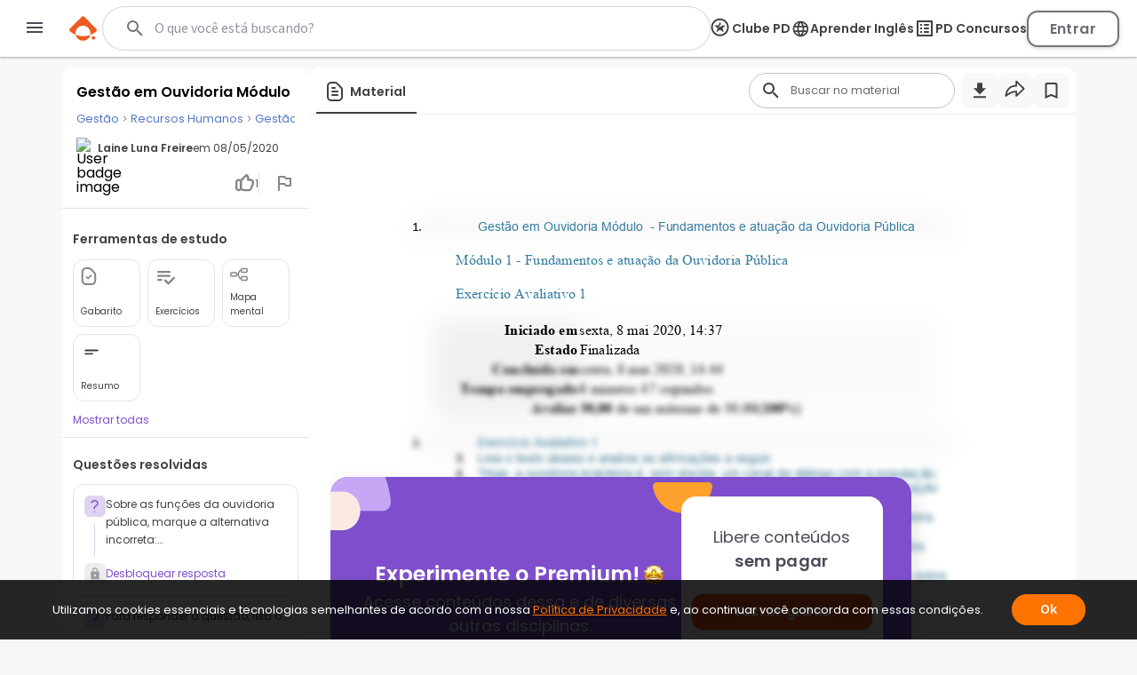

--- FILE ---
content_type: text/html; charset=utf-8
request_url: https://www.passeidireto.com/arquivo/77296526/gestao-em-ouvidoria-modulo
body_size: 182769
content:
<!DOCTYPE html><html lang="pt"><head><meta charSet="utf-8"/><title>Grátis: Gestão em Ouvidoria Módulo - Questões Resolvidas com Gabarito em PDF</title><meta name="viewport" content="width=device-width, initial-scale=1"/><meta name="description" content="Veja grátis o arquivo Gestão em Ouvidoria Módulo enviado para a disciplina de Gestão do Conhecimento Categoria: Exercise - 77296526"/><meta name="robots" content="noindex"/><meta name="author" content="Laine  Luna Freire"/><meta property="og:title" content="Grátis: Gestão em Ouvidoria Módulo - Questões Resolvidas com Gabarito em PDF"/><meta property="og:description" content="Estude com o material de Gestão do Conhecimento compartilhado por Laine  Luna Freire"/><meta property="og:image" content="https://files.passeidireto.com/Thumbnail/4e7d2b55-3a5f-4c4a-99e1-81aa610ef53a/520/1.jpg"/><meta property="og:url" content="https://www.passeidireto.com/arquivo/77296526/gestao-em-ouvidoria-modulo"/><meta property="og:site_name" content="Passei Direto"/><meta property="og:type" content="article"/><script type="application/ld+json">{
 "@context": "https://schema.org",
 "@graph": [
  {
   "@context": "https://schema.org",
   "@type": "Product",
   "name": "Gestão em Ouvidoria Módulo",
   "description": "Veja grátis o arquivo Gestão em Ouvidoria Módulo enviado para a disciplina de Gestão do Conhecimento Categoria: Exercise - 77296526",
   "aggregateRating": {
    "@type": "AggregateRating",
    "ratingValue": 5,
    "bestRating": 5,
    "ratingCount": 1
   }
  },
  {
   "@type": "CreativeWork",
   "name": "Gestão em Ouvidoria Módulo",
   "description": "Veja grátis o arquivo Gestão em Ouvidoria Módulo enviado para a disciplina de Gestão do Conhecimento Categoria: Exercise - 77296526",
   "inLanguage": "pt-BR",
   "headline": "Gestão em Ouvidoria Módulo",
   "datePublished": "2020-05-08T18:16:24.267Z",
   "dateModified": "2020-05-08T18:16:24.267Z",
   "mainEntityOfPage": {
    "@type": "WebPage",
    "@id": "https://www.passeidireto.com/arquivo/77296526/gestao-em-ouvidoria-modulo",
    "name": "Gestão em Ouvidoria Módulo",
    "description": "Veja grátis o arquivo Gestão em Ouvidoria Módulo enviado para a disciplina de Gestão do Conhecimento Categoria: Exercise - 77296526"
   },
   "isAccessibleForFree": "False",
   "hasPart": {
    "@type": "WebPageElement",
    "isAccessibleForFree": "False",
    "cssSelector": ".paywall"
   },
   "author": {
    "@type": "Person",
    "name": "Laine  Luna Freire"
   },
   "audience": {
    "@type": "Audience",
    "audienceType": "Student"
   }
  },
  {
   "@context": "https://schema.org",
   "@type": "BreadcrumbList",
   "itemListElement": [
    {
     "@type": "ListItem",
     "position": 1,
     "name": "Ciências Sociais",
     "alternateName": "Ciências Sociais",
     "item": {
      "@type": "WebPage",
      "id": "https://www.passeidireto.com/disciplina/ciencias-sociais"
     }
    },
    {
     "@type": "ListItem",
     "position": 2,
     "name": "Gestão",
     "alternateName": "Gestão",
     "item": {
      "@type": "WebPage",
      "id": "https://www.passeidireto.com/disciplina/gestao"
     }
    },
    {
     "@type": "ListItem",
     "position": 3,
     "name": "Recursos Humanos",
     "alternateName": "Recursos Humanos",
     "item": {
      "@type": "WebPage",
      "id": "https://www.passeidireto.com/disciplina/recursos-humanos"
     }
    },
    {
     "@type": "ListItem",
     "position": 4,
     "name": "Gestão do Conhecimento",
     "alternateName": "Gestão do Conhecimento",
     "item": {
      "@type": "WebPage",
      "id": "https://www.passeidireto.com/disciplina/gestAo-do-conhecimento"
     }
    }
   ]
  }
 ]
}</script><link href="/nextjs/1.367.492/_next/static/images/favicon-57-opt.png" rel="icon" sizes="57x57"/><link href="/nextjs/1.367.492/_next/static/images/favicon-76-opt.png" rel="icon" sizes="76x76"/><link href="/nextjs/1.367.492/_next/static/images/favicon-96-opt.png" rel="icon" sizes="96x96"/><link href="/nextjs/1.367.492/_next/static/images/favicon-128-opt.png" rel="icon" sizes="128x128"/><link href="/nextjs/1.367.492/_next/static/images/favicon-180-opt.png" rel="shortcut icon" sizes="180x180"/><link href="/nextjs/1.367.492/_next/static/images/favicon-180-opt.png" rel="apple-touch-icon" sizes="180x180"/><link rel="preload" href="https://files.passeidireto.com/4e7d2b55-3a5f-4c4a-99e1-81aa610ef53a/bg1.png" as="image"/><meta name="next-head-count" content="20"/><link rel="preconnect" href="https://resources.passeidireto.com" crossorigin="anonymous"/><link rel="manifest" href="/manifest.json"/><link data-next-font="size-adjust" rel="preconnect" href="/" crossorigin="anonymous"/><script type="speculationrules" data-testid="speculation-files" data-nscript="beforeInteractive">{"prerender":[{"where":{"href_matches":"/arquivo/*"},"eagerness":"moderate"},{"where":{"href_matches":"/pergunta/*"},"eagerness":"moderate"},{"where":{"href_matches":"/video/*"},"eagerness":"moderate"},{"where":{"href_matches":"/perfil/*"},"eagerness":"moderate"},{"where":{"href_matches":"/disciplina/*"},"eagerness":"moderate"},{"where":{"href_matches":"/lista/*"},"eagerness":"moderate"},{"where":{"href_matches":"/perguntas-respostas"},"eagerness":"moderate"},{"where":{"href_matches":"/enviar-material"},"eagerness":"moderate"},{"where":{"href_matches":"/pd-capacita"},"eagerness":"moderate"},{"where":{"href_matches":"/"},"eagerness":"moderate"}]}</script><link rel="preload" href="/nextjs/1.367.492/_next/static/css/70ff302a10ec2ba4.css" as="style"/><link rel="stylesheet" href="/nextjs/1.367.492/_next/static/css/70ff302a10ec2ba4.css" data-n-g=""/><link rel="preload" href="/nextjs/1.367.492/_next/static/css/a23dc3c6d79d6fc8.css" as="style"/><link rel="stylesheet" href="/nextjs/1.367.492/_next/static/css/a23dc3c6d79d6fc8.css" data-n-p=""/><link rel="preload" href="/nextjs/1.367.492/_next/static/css/306c249ecba94851.css" as="style"/><link rel="stylesheet" href="/nextjs/1.367.492/_next/static/css/306c249ecba94851.css" data-n-p=""/><link rel="preload" href="/nextjs/1.367.492/_next/static/css/900dd07e1971f1b6.css" as="style"/><link rel="stylesheet" href="/nextjs/1.367.492/_next/static/css/900dd07e1971f1b6.css" data-n-p=""/><link rel="preload" href="/nextjs/1.367.492/_next/static/css/4062200893e1a984.css" as="style"/><link rel="stylesheet" href="/nextjs/1.367.492/_next/static/css/4062200893e1a984.css" data-n-p=""/><link rel="preload" href="/nextjs/1.367.492/_next/static/css/154587b060376eef.css" as="style"/><link rel="stylesheet" href="/nextjs/1.367.492/_next/static/css/154587b060376eef.css" data-n-p=""/><link rel="preload" href="/nextjs/1.367.492/_next/static/css/ed73b6afa0fba5ab.css" as="style"/><link rel="stylesheet" href="/nextjs/1.367.492/_next/static/css/ed73b6afa0fba5ab.css" data-n-p=""/><link rel="preload" href="/nextjs/1.367.492/_next/static/css/3171c220d1f339a2.css" as="style"/><link rel="stylesheet" href="/nextjs/1.367.492/_next/static/css/3171c220d1f339a2.css" data-n-p=""/><noscript data-n-css=""></noscript><script defer="" nomodule="" src="/nextjs/1.367.492/_next/static/chunks/polyfills-42372ed130431b0a.js"></script><script src="/nextjs/1.367.492/_next/static/chunks/webpack-88a23f9b914f2c13.js" defer=""></script><script src="/nextjs/1.367.492/_next/static/chunks/framework-e9dc70a80569198b.js" defer=""></script><script src="/nextjs/1.367.492/_next/static/chunks/main-e7e3d7dcb528592f.js" defer=""></script><script src="/nextjs/1.367.492/_next/static/chunks/pages/_app-163f3e34db721e8e.js" defer=""></script><script src="/nextjs/1.367.492/_next/static/chunks/6200-a169ea9d01b834b1.js" defer=""></script><script src="/nextjs/1.367.492/_next/static/chunks/7204-5d48b3d595e2591a.js" defer=""></script><script src="/nextjs/1.367.492/_next/static/chunks/1106-3cd3e5435e01dab5.js" defer=""></script><script src="/nextjs/1.367.492/_next/static/chunks/4220-b68dc657bdb21129.js" defer=""></script><script src="/nextjs/1.367.492/_next/static/chunks/5673-1da1bc82805f5bf9.js" defer=""></script><script src="/nextjs/1.367.492/_next/static/chunks/1963-6655dba334fdbafc.js" defer=""></script><script src="/nextjs/1.367.492/_next/static/chunks/2175-c681de7806a69fb2.js" defer=""></script><script src="/nextjs/1.367.492/_next/static/chunks/3346-d1338a4834117066.js" defer=""></script><script src="/nextjs/1.367.492/_next/static/chunks/6802-f7177a4937ff8ec7.js" defer=""></script><script src="/nextjs/1.367.492/_next/static/chunks/3560-6de27bbacf99477b.js" defer=""></script><script src="/nextjs/1.367.492/_next/static/chunks/4739-56e66d34dfbbf531.js" defer=""></script><script src="/nextjs/1.367.492/_next/static/chunks/5418-41796280eba45bee.js" defer=""></script><script src="/nextjs/1.367.492/_next/static/chunks/6786-3fd1715dd3082eb2.js" defer=""></script><script src="/nextjs/1.367.492/_next/static/chunks/9283-d9490335b8eea486.js" defer=""></script><script src="/nextjs/1.367.492/_next/static/chunks/9293-ebcd0dbb6f19f536.js" defer=""></script><script src="/nextjs/1.367.492/_next/static/chunks/1657-f4f01fa1473fdfe4.js" defer=""></script><script src="/nextjs/1.367.492/_next/static/chunks/4875-5bdb1f2866bcab37.js" defer=""></script><script src="/nextjs/1.367.492/_next/static/chunks/pages/arquivo/%5Bid%5D/%5Balias%5D-d8004cd2c211f556.js" defer=""></script><script src="/nextjs/1.367.492/_next/static/CQhQhUdOp1EJhArAKJ-cQ/_buildManifest.js" defer=""></script><script src="/nextjs/1.367.492/_next/static/CQhQhUdOp1EJhArAKJ-cQ/_ssgManifest.js" defer=""></script><style id="__jsx-ebce46f21daff259">.pf{position:relative;background-color:transparent;overflow:hidden;border:0;text-align:center}.pc{position:absolute;border:0;padding:0;margin:0;top:0;left:0;width:100%;height:100%;overflow:hidden;display:block;-webkit-transform-origin:0 0;-moz-transform-origin:0 0;-ms-transform-origin:0 0;-o-transform-origin:0 0;transform-origin:0 0}.pc.opened{display:block}.bf{position:absolute;border:0;margin:0;top:0;bottom:0;width:100%;height:100%;-webkit-user-select:none;-moz-user-select:none;-ms-user-select:none;user-select:none}.bi{position:absolute;border:0;margin:0;-webkit-user-select:none;-moz-user-select:none;-ms-user-select:none;user-select:none}@media print{.pf{display:none}}.c{position:absolute;border:0;padding:0;margin:0;overflow:hidden;display:block}.t{position:absolute;white-space:pre;font-size:1px;-webkit-transform-origin:0 100%;-moz-transform-origin:0 100%;-ms-transform-origin:0 100%;-o-transform-origin:0 100%;transform-origin:0 100%;unicode-bidi:bidi-override;-moz-font-feature-settings:"liga"0}.t:after{content:""}.t:before{content:"";display:inline-block}.t span{position:relative;unicode-bidi:bidi-override}.blank{display:inline-block;color:transparent;z-index:0}.pi{display:none}.d{position:absolute;-webkit-transform-origin:0 100%;-moz-transform-origin:0 100%;-ms-transform-origin:0 100%;-o-transform-origin:0 100%;transform-origin:0 100%}.it{border:0;background-color:transparent}</style></head><body class="PD-SSR"><div id="__next"><div class="Layout_layout__ROhqg FilePageContent_layout__75DH3"><header class="Header_new-variant__tCkZb Header_header__2e2Dy"><div class="Header_header-content__lVHB4"><section><button class="Header_sidebar-button__oZZge"><svg role="img" aria-label="barra de navegação" class="NavbarIcon_pd-navbar-icon__Qt1Gv" width="24" height="24" viewBox="0 0 24 24" xmlns="http://www.w3.org/2000/svg"><path fill-rule="evenodd" clip-rule="evenodd" d="M3 18H21V16H3V18ZM3 13H21V11H3V13ZM3 6V8H21V6H3Z"></path></svg></button></section><section class="Header_pd-logo__U4BjA"><a href="/"><div class="PDLogo_container__vs0DV PDLogo_isGlobalNavigation__w2LMZ"><svg xmlns="http://www.w3.org/2000/svg" width="32" height="28" fill="none"><title>Logo Passei Direto</title><path fill="#EF5B1F" d="M30.164 14.344 17.258 1.133a2.318 2.318 0 0 0-3.27-.038L.775 14c-.992.967-.91 2.596.16 3.474a23.162 23.162 0 0 0 6.179 3.609 8.409 8.409 0 0 1-.191-1.846 8.48 8.48 0 0 1 8.584-8.38 8.48 8.48 0 0 1 8.381 8.584 8.318 8.318 0 0 1-.235 1.839 23.118 23.118 0 0 0 6.262-3.462 2.337 2.337 0 0 0 .241-3.468l.007-.006Z"></path><path fill="#EF5B1F" d="M7.12 21.076c.796 3.806 4.144 6.688 8.19 6.74 4.054.044 7.46-2.756 8.35-6.543a23.29 23.29 0 0 1-16.54-.197ZM27.243 22.616c1.113.013 2.01.93 1.998 2.043a2.023 2.023 0 0 1-2.043 1.998 2.023 2.023 0 0 1-1.998-2.042 2.023 2.023 0 0 1 2.043-1.999Z"></path></svg><svg class="PDLogo_text__spqy3" xmlns="http://www.w3.org/2000/svg" width="163" height="24" fill="none" data-testid="logo-passei-direto"><g fill="#EF5B1F" clip-path="url(#a)"><path d="M80.072 3.43a1.339 1.339 0 0 1-.417-1.005c0-.404.139-.732.423-1.004a1.443 1.443 0 0 1 1.054-.398c.424.006.771.133 1.055.404.278.272.417.6.417 1.005 0 .404-.139.732-.423 1.004a1.444 1.444 0 0 1-1.055.398c-.423-.007-.77-.133-1.055-.405ZM80.159 5.372l-.02 14.412 1.87.003.02-14.413-1.87-.002ZM4.352 5.394c1.004-.65 2.204-.973 3.587-.967 1.314 0 2.501.31 3.556.922 1.055.613 1.882 1.485 2.476 2.615.593 1.13.89 2.438.89 3.935 0 1.497-.303 2.81-.897 3.947-.6 1.137-1.427 2.015-2.482 2.634-1.06.619-2.248.928-3.562.928-1.37 0-2.558-.328-3.575-.979-1.01-.65-1.75-1.465-2.21-2.444l-.013 7.522H.284L.31 4.623c1.017 0 1.838.827 1.838 1.844v1.358c.461-.979 1.194-1.787 2.205-2.438v.007Zm7.913 3.366c-.467-.878-1.111-1.554-1.932-2.015-.815-.46-1.744-.695-2.773-.695-1.03 0-1.907.24-2.735.714-.827.48-1.484 1.162-1.964 2.053-.48.89-.72 1.92-.726 3.095 0 1.174.24 2.204.713 3.094.48.89 1.131 1.573 1.958 2.053.828.48 1.737.72 2.735.726.998.007 1.958-.233 2.773-.7.82-.468 1.465-1.157 1.939-2.053.473-.897.707-1.94.713-3.133.007-1.194-.233-2.255-.7-3.133V8.76ZM18.398 8.533c.6-1.13 1.427-1.996 2.482-2.609 1.061-.612 2.255-.916 3.587-.916 1.333 0 2.584.322 3.588.967 1.004.644 1.724 1.459 2.172 2.457V7.099c0-1.03.84-1.863 1.87-1.863l-.02 14.558h-1.869v-3.228c-.46.998-1.2 1.82-2.204 2.463-1.004.651-2.204.973-3.587.967-1.314 0-2.501-.316-3.556-.941-1.055-.625-1.882-1.503-2.476-2.647-.593-1.136-.89-2.456-.89-3.947 0-1.49.303-2.804.897-3.935l.006.007Zm11.11.884c-.48-.89-1.131-1.573-1.959-2.053a5.414 5.414 0 0 0-2.734-.726c-.998-.006-1.958.227-2.773.688-.82.461-1.465 1.13-1.939 2.009-.474.878-.707 1.926-.713 3.132-.007 1.207.233 2.236.7 3.133.468.897 1.112 1.585 1.933 2.053.815.473 1.743.707 2.773.707.998 0 1.907-.24 2.735-.714.827-.48 1.484-1.162 1.964-2.052.48-.89.72-1.92.726-3.095.006-1.175-.24-2.204-.714-3.095v.013ZM37.263 18.827c-1.055-.777-1.648-1.831-1.768-3.164h1.92c.088.821.473 1.484 1.156 1.99.682.505 1.604.764 2.76.764 1.01 0 1.806-.24 2.387-.714.58-.48.865-1.073.871-1.787 0-.5-.157-.91-.48-1.226a3.554 3.554 0 0 0-1.212-.764c-.486-.19-1.15-.385-1.983-.6-1.087-.284-1.965-.568-2.64-.859a4.444 4.444 0 0 1-1.718-1.27c-.468-.561-.708-1.313-.701-2.254 0-.714.215-1.37.644-1.97.43-.607 1.03-1.08 1.813-1.44.783-.354 1.673-.53 2.665-.53 1.566 0 2.823.397 3.783 1.193.96.79 1.472 1.882 1.541 3.271h-1.87c-.05-.852-.385-1.547-.997-2.071-.613-.524-1.453-.79-2.52-.79-.941 0-1.706.221-2.293.663-.587.443-.884.992-.884 1.655 0 .569.17 1.036.518 1.402.347.367.777.65 1.294.853.518.208 1.207.436 2.078.682 1.049.284 1.883.562 2.508.827a4.31 4.31 0 0 1 1.598 1.175c.442.518.675 1.2.688 2.053 0 .783-.215 1.478-.644 2.09-.43.613-1.023 1.1-1.788 1.453-.764.354-1.642.53-2.64.53-1.673 0-3.037-.391-4.092-1.168l.006.006ZM50.867 18.827c-1.054-.777-1.648-1.831-1.768-3.164h1.92c.088.821.474 1.484 1.156 1.99.682.505 1.604.764 2.76.764 1.01 0 1.806-.24 2.387-.714.581-.48.865-1.073.872-1.787 0-.5-.158-.91-.48-1.226a3.554 3.554 0 0 0-1.213-.764c-.486-.19-1.15-.385-1.983-.6-1.086-.284-1.964-.568-2.64-.859a4.444 4.444 0 0 1-1.718-1.27c-.467-.561-.707-1.313-.701-2.254 0-.714.215-1.37.644-1.97.43-.607 1.03-1.08 1.813-1.44.783-.354 1.674-.53 2.665-.53 1.566 0 2.823.397 3.783 1.193.96.79 1.472 1.882 1.541 3.271h-1.87c-.05-.852-.384-1.547-.997-2.071-.613-.524-1.453-.79-2.52-.79-.941 0-1.705.221-2.293.663-.587.443-.884.992-.884 1.655 0 .569.17 1.036.518 1.402.347.367.777.65 1.295.853.518.208 1.206.436 2.078.682 1.048.284 1.882.562 2.507.827a4.31 4.31 0 0 1 1.598 1.175c.442.518.676 1.2.688 2.053 0 .783-.215 1.478-.644 2.09-.43.613-1.023 1.1-1.787 1.453-.764.354-1.642.53-2.64.53-1.674 0-3.038-.391-4.093-1.168l.006.006ZM76.674 13.232l-12.082-.02c.05 1.106.315 2.047.795 2.83a4.715 4.715 0 0 0 1.889 1.775c.783.398 1.636.6 2.558.606 1.206 0 2.23-.29 3.056-.878a4.129 4.129 0 0 0 1.643-2.368h1.97a6.158 6.158 0 0 1-2.286 3.48c-1.169.897-2.627 1.345-4.39 1.339-1.37 0-2.595-.31-3.675-.922-1.087-.613-1.933-1.485-2.546-2.615-.612-1.13-.916-2.45-.916-3.96 0-1.51.304-2.836.91-3.973.606-1.137 1.453-2.008 2.539-2.608 1.086-.6 2.318-.903 3.707-.903 1.39 0 2.602.303 3.638.91a6.224 6.224 0 0 1 2.394 2.443c.556 1.024.84 2.16.834 3.398 0 .638-.02 1.13-.057 1.466h.019Zm-2.489-4.295a4.418 4.418 0 0 0-1.85-1.737 5.639 5.639 0 0 0-2.558-.587c-1.39 0-2.57.442-3.55 1.326-.979.89-1.522 2.141-1.63 3.758l10.239.013c.019-1.087-.196-2.009-.65-2.773ZM104.595 3.31a1.705 1.705 0 0 1-.531-1.276c0-.506.177-.935.537-1.276.354-.341.802-.512 1.345-.512.543 0 .985.17 1.339.512.354.34.537.77.531 1.276-.007.505-.177.934-.537 1.275-.36.341-.802.512-1.346.512-.543 0-.985-.17-1.338-.512ZM104.055 5.187l-.021 14.596 3.732.005.022-14.596-3.733-.005ZM117.069 5.47c.777-.443 1.662-.664 2.653-.664v3.922h-.991c-1.175 0-2.059.272-2.653.821-.594.55-.897 1.51-.897 2.88l-.013 7.358h-3.732l.019-14.779h3.732v2.3a5.248 5.248 0 0 1 1.882-1.839ZM151.257 19.061a6.703 6.703 0 0 1-2.634-2.64c-.638-1.137-.954-2.45-.954-3.935 0-1.484.329-2.798.992-3.934a6.827 6.827 0 0 1 2.691-2.634c1.136-.62 2.406-.929 3.802-.929 1.395 0 2.665.316 3.802.935a6.829 6.829 0 0 1 2.684 2.64c.657 1.137.979 2.45.979 3.935 0 1.484-.341 2.798-1.017 3.935a7.008 7.008 0 0 1-2.728 2.633c-1.143.62-2.426.929-3.847.929-1.402 0-2.659-.316-3.776-.935h.006Zm5.659-2.747c.587-.322 1.055-.809 1.402-1.453s.524-1.434.53-2.362c0-1.383-.36-2.444-1.086-3.19-.726-.745-1.61-1.117-2.659-1.117-1.048 0-1.926.366-2.64 1.111-.707.745-1.067 1.806-1.067 3.183 0 1.377.341 2.444 1.029 3.19.689.745 1.56 1.118 2.609 1.118.663 0 1.288-.158 1.875-.48h.007ZM96.606 1.497v5.545c-.524-.695-1.212-1.25-2.084-1.667a6.298 6.298 0 0 0-2.747-.632c-1.263 0-2.413.31-3.442.928-1.03.62-1.845 1.51-2.445 2.666-.6 1.156-.896 2.476-.896 3.972 0 1.51.296 2.849.89 4.017.594 1.169 1.408 2.072 2.438 2.71 1.03.644 2.166.96 3.41.966 1.1 0 2.072-.221 2.906-.663.834-.442 1.484-1.03 1.951-1.756.057-.088.127-.215.203-.36a3.79 3.79 0 0 0 3.581 2.577v-4.554l.025-13.737h-3.79v-.012Zm-.524 13.212a3.764 3.764 0 0 1-1.44 1.49 3.853 3.853 0 0 1-1.945.519 3.586 3.586 0 0 1-1.907-.537c-.594-.354-1.074-.865-1.44-1.535-.367-.67-.544-1.446-.544-2.337 0-.89.184-1.654.55-2.305.366-.65.84-1.143 1.427-1.478a3.808 3.808 0 0 1 1.92-.505c.695 0 1.34.177 1.945.524.607.348 1.08.846 1.44 1.497.285.518.449 1.124.506 1.806v1.055c-.057.682-.228 1.288-.512 1.806ZM135.973 12.568c0-4.017-2.602-8.084-7.598-8.09-4.339 0-7.611 3.353-7.617 7.806 0 4.636 3.29 7.996 7.831 8.002 4.251 0 6.512-2.911 6.992-4.882l.032-.139-2.83-.316-.082-.012-.038.075c-.284.531-1.434 2.274-4.036 2.268-2.602-.006-4.389-1.541-4.541-3.846l11.887.012v-.89.012Zm-7.605-5.097c2.59 0 4.074 1.782 4.238 3.575l-8.52-.012c.19-2.078 1.965-3.569 4.282-3.563ZM143.179 9.152v6.056c-.006.5.114.86.354 1.087.24.22.644.334 1.219.334h1.736v3.158h-2.355c-3.158-.006-4.731-1.54-4.731-4.61V9.145h-1.756V6.07h1.769V.903h3.777V6.07h3.309v3.076h-3.322v.007Z"></path></g><defs><clipPath id="a"><path fill="#fff" d="M0 0h162.947v24H0z"></path></clipPath></defs></svg></div></a></section><section data-testid="header-slot" class="Header_slot__ljjxx"><div class="SearchBox_search-box-container__g5D4i" data-testid="desktop-search"><div class="SearchBox_pd-search-box__SQ54i"><div data-testid="search-content-list" class="SearchBox_search-content-list__xfkGG"></div><form class="SearchBox_search-box-form__vtaQI" action="#" data-testid="search-form"><input class="SearchBox_search-box-input__3WjOr" type="search" aria-label="Buscar" name="search" autoComplete="off" value=""/><svg class="SearchBox_search-icon__a7I2c SearchIcon_pd-search-icon__oczOC" width="32" height="32" viewBox="0 0 24 24" data-testid="pd-search-icon"><title>Buscar</title><path d="M9.5,3A6.5,6.5 0 0,1 16,9.5C16,11.11 15.41,12.59 14.44,13.73L14.71,14H15.5L20.5,19L19,20.5L14,15.5V14.71L13.73,14.44C12.59,15.41 11.11,16 9.5,16A6.5,6.5 0 0,1 3,9.5A6.5,6.5 0 0,1 9.5,3M9.5,5C7,5 5,7 5,9.5C5,12 7,14 9.5,14C12,14 14,12 14,9.5C14,7 12,5 9.5,5Z"></path></svg></form></div></div><button class="SearchBox_search-box-button__Vomvz" data-testid="mobile-search-button"><svg class="SearchBox_search-icon-mobile__jvbnh SearchIcon_pd-search-icon__oczOC" width="32" height="32" viewBox="0 0 24 24" data-testid="pd-search-icon"><title>Buscar</title><path d="M9.5,3A6.5,6.5 0 0,1 16,9.5C16,11.11 15.41,12.59 14.44,13.73L14.71,14H15.5L20.5,19L19,20.5L14,15.5V14.71L13.73,14.44C12.59,15.41 11.11,16 9.5,16A6.5,6.5 0 0,1 3,9.5A6.5,6.5 0 0,1 9.5,3M9.5,5C7,5 5,7 5,9.5C5,12 7,14 9.5,14C12,14 14,12 14,9.5C14,7 12,5 9.5,5Z"></path></svg></button></section><section class="Header_right-side__jrzsi"><div class="Header_show-only-desktop__j6RNc Tooltip_tooltip-wrapper__aPHnm" role="tooltip" data-testid="pd-tooltip"><button class="PagesHeaderButton_button__rZojZ" data-testid="pd-clube-pd"><svg xmlns="http://www.w3.org/2000/svg" role="img" width="24" height="24" fill="none" data-testid="pd-club-pd-icon"><g fill="#87828B" stroke-width="0"><path d="m16.539 8.75-.092-.11-2.75-.022c-2.651.866-4.39 3.03-4.39 3.03.18-1.635 1.308-3.296 2.365-4.524l-.947-2.414c-.092-.078-.207-.065-.282.027L8.947 8.59c-.532.118-4.139-.097-4.328.072-.044.039-.082.155-.067.215.041.157 1.612 1.372 1.868 1.587.48.402.96.808 1.418 1.235L6.6 15.892c.005.11.111.184.217.173l3.761-2.49c.09-.009.242.11.325.159 1.077.649 2.248 1.72 3.33 2.271.27.14.449.122.394-.241l-1.27-4.067L16.54 8.93v-.18Z"></path><path d="M18.625 10.75a8.125 8.125 0 1 0-8.125 8.125v1.875c-5.523 0-10-4.477-10-10s4.477-10 10-10 10 4.477 10 10-4.477 10-10 10v-1.875a8.125 8.125 0 0 0 8.125-8.125Z"></path></g></svg><span>Clube PD</span></button></div><div class="Header_pd-english-button__hJ16X Header_show-only-desktop__j6RNc"><div class="Header_show-only-desktop__j6RNc Tooltip_tooltip-wrapper__aPHnm" role="tooltip" data-testid="pd-tooltip"><button class="PagesHeaderButton_button__rZojZ" data-testid="pd-pd-ingles"><svg width="22" height="21" viewBox="0 0 22 21" fill="#DFD3F2" xmlns="http://www.w3.org/2000/svg" data-test-id="pd-english-icon"><g clip-path="url(#clip0_30_7113)"><path d="M11.3422 1.75049C16.1722 1.75049 20.0835 5.67049 20.0835 10.5005C20.0835 15.3305 16.1722 19.2505 11.3422 19.2505C6.50349 19.2505 2.58349 15.3305 2.58349 10.5005C2.58349 5.67049 6.50349 1.75049 11.3422 1.75049ZM5.27849 7.00049H7.85974C8.13974 5.90674 8.54224 4.85674 9.06724 3.88549C7.45724 4.43674 6.11849 5.55674 5.27849 7.00049ZM11.3335 3.53549C10.6072 4.58549 10.0385 5.74924 9.66224 7.00049H13.0047C12.6285 5.74924 12.0597 4.58549 11.3335 3.53549ZM18.106 12.2505C18.246 11.6905 18.3335 11.1042 18.3335 10.5005C18.3335 9.89674 18.246 9.31049 18.106 8.75049H15.1485C15.2185 9.32799 15.271 9.90549 15.271 10.5005C15.271 11.0955 15.2185 11.673 15.1485 12.2505H18.106ZM17.3885 14.0005H14.8072C14.5272 15.0942 14.1247 16.1442 13.5997 17.1155C15.2097 16.5642 16.5485 15.453 17.3885 14.0005ZM14.8072 7.00049H17.3885C16.5485 5.54799 15.2097 4.43674 13.5997 3.88549C14.1247 4.85674 14.5272 5.90674 14.8072 7.00049ZM11.3335 17.4655C12.0597 16.4155 12.6285 15.2517 13.0047 14.0005H9.66224C10.0385 15.2517 10.6072 16.4155 11.3335 17.4655ZM9.28599 12.2505H13.381C13.4597 11.673 13.521 11.0955 13.521 10.5005C13.521 9.90549 13.4597 9.31924 13.381 8.75049H9.28599C9.20724 9.31924 9.14599 9.90549 9.14599 10.5005C9.14599 11.0955 9.20724 11.673 9.28599 12.2505ZM9.06724 17.1155C8.54224 16.1442 8.13974 15.0942 7.85974 14.0005H5.27849C6.11849 15.4442 7.45724 16.5642 9.06724 17.1155ZM7.51849 12.2505C7.44849 11.673 7.39599 11.0955 7.39599 10.5005C7.39599 9.90549 7.44849 9.32799 7.51849 8.75049H4.56099C4.42099 9.31049 4.33349 9.89674 4.33349 10.5005C4.33349 11.1042 4.42099 11.6905 4.56099 12.2505H7.51849Z"></path></g><defs><clipPath id="clip0_30_7113"><rect width="21" height="21" fill="white" transform="matrix(-1 0 0 1 21.8335 0.000488281)"></rect></clipPath></defs></svg><span>Aprender Inglês</span></button></div></div><div class="Header_show-only-desktop__j6RNc Tooltip_tooltip-wrapper__aPHnm" role="tooltip" data-testid="pd-tooltip"><button class="PagesHeaderButton_button__rZojZ" data-testid="pd-pd-concursos"><svg data-v-9509519c="" xmlns="http://www.w3.org/2000/svg" width="24" height="24" viewBox="0 0 24 24" fill="none" data-test-id="pd-concursos-icon"><g clip-path="url(#clip0_122_1785)"><path d="M12 9H16C16.55 9 17 8.55 17 8C17 7.45 16.55 7 16 7H12C11.45 7 11 7.45 11 8C11 8.55 11.45 9 12 9ZM12 13H16C16.55 13 17 12.55 17 12C17 11.45 16.55 11 16 11H12C11.45 11 11 11.45 11 12C11 12.55 11.45 13 12 13ZM12 17H16C16.55 17 17 16.55 17 16C17 15.45 16.55 15 16 15H12C11.45 15 11 15.45 11 16C11 16.55 11.45 17 12 17ZM7 7H9V9H7V7ZM7 11H9V13H7V11ZM7 15H9V17H7V15ZM20 3H4C3.45 3 3 3.45 3 4V20C3 20.55 3.45 21 4 21H20C20.55 21 21 20.55 21 20V4C21 3.45 20.55 3 20 3ZM19 19H5V5H19V19Z" fill="#87828B"></path></g><defs><clipPath id="clip0_122_1785"><rect width="24" height="24" fill="white"></rect></clipPath></defs></svg><span>PD Concursos</span></button></div><button class="UploadButton_upload-button__D16lX Header_hide-when-desktop__MxUVx" data-testid="upload-material"><img src="/nextjs/1.367.492/_next/static/images/upload-icon-opt.svg" alt="Enviar material"/><span class="UploadButton_upload-text__rnBt3">Enviar material</span></button><button class="LoginButton_login-btn__Hv9Un Header_knowledge-journey__S9Ieo Header_button-when-GlobalNavigation__vvDMS">Entrar</button></section></div></header><div data-testid="content" class="Layout_content__Zc4_9 Layout_full-screen__5zvvB"><div class="FilePageContent_file-container__cLdDM"><div class="FilePageContent_file-container__wrapper__6FH6M"><div class="FilePageContent_file-container__aside___8rCP"><div class="FileInfobar_infobar-container__QvOH4"><div class="FileInfobar_infobar-content__0n_zo"><div class="FileInfobar_infobar-description__P7lFQ"><div class="FileInfobar_infobar-description-top__XbYvx"><div data-testid="infobar-title" class="FileInfobarTitle_infobar-header-top__py0VG"><div class="FileInfobarTitle_infobar-title__m2by4"><h1>Gestão em Ouvidoria Módulo</h1></div><div class="FileInfobarTitle_infobar-metadata__NRkXe"><div class="ViewerMaterialMetadata_viewer-material-metadata__T9ajO FileInfobarTitle_infobar-metadata-responsive__zsKc8"><nav aria-label="Breadcrumb" class="TopicBreadcrumb_topic-breadcrumb__Vzn9G"><ol><li class="TopicBreadcrumb_card-topic-item__BpXrE"><a class="TopicBreadcrumb_card-topic-link__pbtsy TopicBreadcrumb_new-viewer__i_mzr pd-button-primary-transparent" href="/disciplina/gestao"><h4 class="TopicBreadcrumb_card-topic-name__ePyWN">Gestão</h4></a></li><img class="TopicBreadcrumb_breadcrumb-separator__comVA" src="/nextjs/1.367.492/_next/static/images/breadcrumb-separator-opt.svg" alt="breadcrumb-separator"/><li class="TopicBreadcrumb_card-topic-item__BpXrE"><a class="TopicBreadcrumb_card-topic-link__pbtsy TopicBreadcrumb_new-viewer__i_mzr pd-button-primary-transparent" href="/disciplina/recursos-humanos"><h4 class="TopicBreadcrumb_card-topic-name__ePyWN">Recursos Humanos</h4></a></li><img class="TopicBreadcrumb_breadcrumb-separator__comVA" src="/nextjs/1.367.492/_next/static/images/breadcrumb-separator-opt.svg" alt="breadcrumb-separator"/><li class="TopicBreadcrumb_card-topic-item__BpXrE"><a class="TopicBreadcrumb_card-topic-link__pbtsy TopicBreadcrumb_new-viewer__i_mzr pd-button-primary-transparent" href="/disciplina/gestAo-do-conhecimento"><h4 class="TopicBreadcrumb_card-topic-name__ePyWN">Gestão do Conhecimento</h4></a></li></ol></nav><span class="ViewerMaterialMetadata_institution-separator__bAMQS FileInfobarTitle_infobar-metadata-separator__rmgdJ"><img class="ViewerMaterialMetadata_breadcrumb-separator___0Hd6" src="/nextjs/1.367.492/_next/static/images/breadcrumb-separator-opt.svg" alt="breadcrumb-separator"/></span><h4 class="Institution_card-institution__928EN Institution_new-viewer__1BIMn" data-testid="institution-name">ESTÁCIO</h4></div></div></div></div></div><div class="FileInfobar_bottom-infobar__LI0sc"><a href="/perfil/1166-laine-luna-freire" class="MaterialInfobarAuthor_infobar-author__VxDcG" data-testid="infobar-author"><div class="MaterialInfobarAuthor_author-wrapper__61_Js"><img src="https://images.passeidireto.com/user_picture/2620081/picture/ad72f113-ff04-4723-9395-9338241668c2/picture.small" alt="User badge image" class="MaterialInfobarAuthor_author-image__9rn9y Image_pd-image__ckcpS" width="24" height="24"/><div class="MaterialInfobarAuthor_author-name__e8_4t"><span>Laine  Luna Freire</span></div></div><p class="MaterialInfobarAuthor_upload-date__JTR5E"> em <time data-testid="time-element" dateTime="2020-05-08T18:16:24.267Z">08/05/2020</time></p></a><div class="FileInfobar_infobar-actions__EW3De"><div class="FileInfobar_interaction-infobar__6neQN InteractionBar_interaction-bar-wrapper__o_D63"><div class="Tooltip_tooltip-wrapper__aPHnm" role="tooltip" data-testid="pd-tooltip"><button class="InteractionBar_button-wrapper__ztCr_" data-testid="positive-evaluation-button"><svg xmlns="http://www.w3.org/2000/svg" viewBox="0 0 24 24" width="24" height="24" data-testid="like-icon" class="LikeIcon_pd-like-icon__ZdUij LikeIcon_pd-like-icon__new-color__gC9nZ"><path fill-rule="evenodd" clip-rule="evenodd" d="M22.9 10.3a3.5 3.5 0 0 0-3.5-2.8h-1.2l-.6-.3c-.1-.2-.2-.4-.1-.6v-.7c0-.8-.3-1.6-.9-2.2l-1-1.3c-.4-.3-.8-.4-1.2-.4-.4 0-.8.1-1 .4L8.1 7.8l-.3.3c-.5-.4-1.2-.7-2-.7h-.3C3.5 7.4 2 9 2 11v6.6c0 2 1.6 3.6 3.5 3.6h.4c1 0 2-.5 2.6-1.3.9.8 2 1.3 3.2 1.3h5.6c1.4 0 2.6-.9 3.2-2.2l2.2-5.2c.5-1 .3-3.1.2-3.5Zm-7.6-1.1.8.5.3.1h3c.6 0 1.1.5 1.2 1V13l-2.3 5.2c-.2.5-.6.8-1 .8h-5.6c-1.3 0-2.3-1-2.3-2.3v-6.3c0-.4.2-.7.4-.9l4-4.1.6-.2c.2 0 .4 0 .5.2l.3.5v.3L15 8.3l.3.9Zm-8.2 8.2v-6.3c0-.7-.6-1.3-1.3-1.3h-.2c-.7 0-1.4.6-1.4 1.4v6.2c0 .8.7 1.4 1.4 1.4h.2c.7 0 1.3-.6 1.3-1.4Z"></path></svg><span data-testid="positive-evaluation-count">1</span></button></div></div><div class="InfobarMenu_infobar-report-button__579ol InfobarMenu_hasMobileVersion__iprwt"><button class="ReportButton_report-button__hfjVl ReportButton_file-type__bEor0" data-testid="report-button"><img src="/nextjs/1.367.492/_next/static/images/flag-outline-opt.svg" alt="" width="24" height="24"/><span>Reportar</span></button></div><div class="InfobarMenu_infobar-report-menu__nM6Tg InfobarMenu_hasMobileVersion__iprwt" data-testid="infobar-menu"><button id="toolbar-menu-button-VotzUPPzNJvUWFmCE6siR" data-testid="menu-button"><svg data-testid="more-vertical-icon" class="MoreVerticalIcon_pd-more-vertical-icon__new-style__j3_oi" width="24" height="24" viewBox="0 0 24 18" xmlns="http://www.w3.org/2000/svg"><path fill-rule="evenodd" clip-rule="evenodd" d="M12 5C13.1046 5 14 4.10457 14 3C14 1.89543 13.1046 1 12 1C10.8954 1 10 1.89543 10 3C10 4.10457 10.8954 5 12 5ZM12 7C10.8954 7 10 7.89543 10 9C10 10.1046 10.8954 11 12 11C13.1046 11 14 10.1046 14 9C14 7.89543 13.1046 7 12 7ZM12 13C10.8954 13 10 13.8954 10 15C10 16.1046 10.8954 17 12 17C13.1046 17 14 16.1046 14 15C14 13.8954 13.1046 13 12 13Z"></path></svg></button><div class="InfobarMenu_menu___Ja8A InfobarMenu_menu__closed__N0hQ8"><div class="InfobarMenu_menu-content__OeYcx"><button class="ReportButton_report-button__hfjVl ReportButton_file-type__bEor0" data-testid="report-button"><img src="/nextjs/1.367.492/_next/static/images/flag-outline-opt.svg" alt="" width="24" height="24"/><span>Reportar</span></button></div></div></div></div></div></div></div><div data-testid="file-menu" class="FileMenu_file-menu__NpGVJ FileMenu_file-menu-responsive__YTLDI undefined"><button class="MenuButton_menu-button__Zt7Rp" data-testid="question-button"><img src="/nextjs/1.367.492/_next/static/images/gabarito-opt.svg" alt="" class="Image_pd-image__ckcpS"/><span class="MenuButton_button-label__ikp2E">Gabarito</span></button><button class="MenuButton_menu-button__Zt7Rp" data-testid="exercises-button"><img src="/nextjs/1.367.492/_next/static/images/exercises-opt.svg" alt="" class="Image_pd-image__ckcpS"/><span class="MenuButton_button-label__ikp2E">Exercícios</span></button><button class="MenuButton_menu-button__Zt7Rp" data-testid="mindmap-button"><img src="/nextjs/1.367.492/_next/static/images/mindmap-opt.svg" alt="" class="Image_pd-image__ckcpS"/><span class="MenuButton_button-label__ikp2E">Mapa mental</span></button><button class="MenuButton_menu-button__Zt7Rp" data-testid="summary-button"><img src="/nextjs/1.367.492/_next/static/images/summary-opt.svg" alt="" class="Image_pd-image__ckcpS"/><span class="MenuButton_button-label__ikp2E">Resumo</span></button><button class="MoreOptionsButton_more-options-button__zBChn FileMenu_more-options-menu-item__2lRz1" data-testid="more-options-button"><div class="MoreOptionsButton_more-options-icon__EuZ5I"><img src="/nextjs/1.367.492/_next/static/images/more-tools-opt.svg" alt="" class="MoreOptionsButton_more-options-icon-image__Wrfz_ Image_pd-image__ckcpS"/></div><span class="MoreOptionsButton_more-options-label__C40UH">Mais opções</span></button></div><div class="FileToolbox_file-toolbox__Uj4Tx" data-testid="file-toolbox"><div class="FileToolbox_file-toolbox__menu-section__amg_o" data-testid="file-toolbox-menu-section"><h2 class="FileToolbox_file-toolbox__menu-section-title__IJBy_"><span>Ferramentas de estudo</span></h2><div data-testid="file-menu" class="FileMenu_file-menu__NpGVJ undefined FileToolbox_file-toolbox__menu__TnQWy"><button class="MenuButton_menu-button__Zt7Rp" data-testid="question-button"><img src="/nextjs/1.367.492/_next/static/images/gabarito-opt.svg" alt="" class="Image_pd-image__ckcpS"/><span class="MenuButton_button-label__ikp2E">Gabarito</span></button><button class="MenuButton_menu-button__Zt7Rp" data-testid="exercises-button"><img src="/nextjs/1.367.492/_next/static/images/exercises-opt.svg" alt="" class="Image_pd-image__ckcpS"/><span class="MenuButton_button-label__ikp2E">Exercícios</span></button><button class="MenuButton_menu-button__Zt7Rp" data-testid="mindmap-button"><img src="/nextjs/1.367.492/_next/static/images/mindmap-opt.svg" alt="" class="Image_pd-image__ckcpS"/><span class="MenuButton_button-label__ikp2E">Mapa mental</span></button><button class="MenuButton_menu-button__Zt7Rp" data-testid="summary-button"><img src="/nextjs/1.367.492/_next/static/images/summary-opt.svg" alt="" class="Image_pd-image__ckcpS"/><span class="MenuButton_button-label__ikp2E">Resumo</span></button></div><div class="FileToolbox_file-toolbox__cta-section__QeYI2"><span><a>Mostrar todas</a></span></div></div><div data-testid="file-toolbox-sidebar-section"><div class="FileSidebar_sidebar-container__XaZ_K undefined"><div data-testid="regular-sidebar" class="FileSidebar_regular-sidebar__DjXNo"><div class=""><section class="ExtractedQuestions_extracted-questions__15vA2"><div class="ExtractedQuestions_extracted-header__GDByr"><p>Questões resolvidas</p></div><div class="ExtractedQuestions_extracted-content__RYef2"><div class="ExtractedQuestions_extracted-content-item__iVff_"><section class="ExtractedQuestionCard_question-card__dZjAa"><span class="ExtractedQuestionCard_question-link__pn2mt" data-testid="extracted-question-link"><div class="ExtractedQuestionCard_question-mark-line__vNRN_"><div class="ExtractedQuestionCard_question-icon__koAQA"><svg width="9" height="14" viewBox="0 0 12 20" fill="none" xmlns="http://www.w3.org/2000/svg" role="img" aria-label="interrogation icon"><path d="M1 3.86173C2.81818 0.40472 7.27273 0.394349 9.40182 2.16607C11.5327 3.93779 11.5327 6.81057 9.40182 8.58229C9.03273 8.89169 8.62 9.14578 8.18364 9.34629C6.82909 9.97028 5.54727 11.0731 5.54727 12.5043V13.8007M5.54545 18.9862H5.56V19H5.54545V18.9862Z" stroke="#7F4ECC" stroke-width="2" stroke-linecap="round" stroke-linejoin="round"></path></svg></div><div class="ExtractedQuestionCard_vertical-line__DsaiV"></div></div><h3>Sobre as funções da ouvidoria pública, marque a alternativa incorreta:<br /><br />a) Responder às manifestações dos cidadãos de forma adequada e no prazo exigido em lei.<br />b) Encaminhar a demanda, sempre que necessário, para o setor responsável da organização analisar e preparar a resposta, a qual será entregue ao cidadão pela própria ouvidoria.<br />c) Informar os cidadãos sobre seus direitos e deveres, bem como sobre a forma de exigi-los.<br />d) Promover a democracia e a efetividade dos direitos humanos por meio da participação e do controle social, da mediação de conflitos e do reconhecimento do outro como sujeito de direitos.</h3></span><button class="ExtractedQuestionCard_unlock-question__MJppO"><div class="ExtractedQuestionCard_question-icon__koAQA"><img data-testid="lock-icon" src="/nextjs/1.367.492/_next/static/images/lock-opt.svg" alt="Lock Icon" width="14" height="16"/></div><p>Desbloquear resposta</p></button></section></div><div class="ExtractedQuestions_extracted-content-item__iVff_"><section class="ExtractedQuestionCard_question-card__dZjAa"><span class="ExtractedQuestionCard_question-link__pn2mt" data-testid="extracted-question-link"><div class="ExtractedQuestionCard_question-mark-line__vNRN_"><div class="ExtractedQuestionCard_question-icon__koAQA"><svg width="9" height="14" viewBox="0 0 12 20" fill="none" xmlns="http://www.w3.org/2000/svg" role="img" aria-label="interrogation icon"><path d="M1 3.86173C2.81818 0.40472 7.27273 0.394349 9.40182 2.16607C11.5327 3.93779 11.5327 6.81057 9.40182 8.58229C9.03273 8.89169 8.62 9.14578 8.18364 9.34629C6.82909 9.97028 5.54727 11.0731 5.54727 12.5043V13.8007M5.54545 18.9862H5.56V19H5.54545V18.9862Z" stroke="#7F4ECC" stroke-width="2" stroke-linecap="round" stroke-linejoin="round"></path></svg></div><div class="ExtractedQuestionCard_vertical-line__DsaiV"></div></div><h3>Para responder à questão, leia o texto atenciosamente. Em seguida, assinale a alternativa correta:<br /><br />a. Somente a afirmativa I é correta.<br />b. Somente a afirmativa II é correta.<br />c. As afirmativas I e II estão corretas.<br />d. As afirmativas I e III estão corretas.<br />e. As afirmativas I, II e III estão corretas.</h3></span><button class="ExtractedQuestionCard_unlock-question__MJppO"><div class="ExtractedQuestionCard_question-icon__koAQA"><img data-testid="lock-icon" src="/nextjs/1.367.492/_next/static/images/lock-opt.svg" alt="Lock Icon" width="14" height="16"/></div><p>Desbloquear resposta</p></button></section></div><div class="ExtractedQuestions_extracted-content-item__iVff_"><section class="ExtractedQuestionCard_question-card__dZjAa"><span class="ExtractedQuestionCard_question-link__pn2mt" data-testid="extracted-question-link"><div class="ExtractedQuestionCard_question-mark-line__vNRN_"><div class="ExtractedQuestionCard_question-icon__koAQA"><svg width="9" height="14" viewBox="0 0 12 20" fill="none" xmlns="http://www.w3.org/2000/svg" role="img" aria-label="interrogation icon"><path d="M1 3.86173C2.81818 0.40472 7.27273 0.394349 9.40182 2.16607C11.5327 3.93779 11.5327 6.81057 9.40182 8.58229C9.03273 8.89169 8.62 9.14578 8.18364 9.34629C6.82909 9.97028 5.54727 11.0731 5.54727 12.5043V13.8007M5.54545 18.9862H5.56V19H5.54545V18.9862Z" stroke="#7F4ECC" stroke-width="2" stroke-linecap="round" stroke-linejoin="round"></path></svg></div><div class="ExtractedQuestionCard_vertical-line__DsaiV"></div></div><h3>Questão 5<br /><br />a. A equipe deve avaliar a necessidade de oferecer outros meios para manifestação, além do formulário eletrônico.<br />b. O formulário disponibilizado para envio por carta deve ser compatível com o formulário eletrônico.<br />c. É essencial que o formulário tenha diversos campos, pois deve coletar o máximo de informações possíveis.<br />d. A equipe deve considerar o uso do formulário por pessoas com deficiência visual.<br />e. Deve ser discutida a conexão dos dados registrados no formulário com um sistema informatizado.</h3></span><button class="ExtractedQuestionCard_unlock-question__MJppO"><div class="ExtractedQuestionCard_question-icon__koAQA"><img data-testid="lock-icon" src="/nextjs/1.367.492/_next/static/images/lock-opt.svg" alt="Lock Icon" width="14" height="16"/></div><p>Desbloquear resposta</p></button></section></div><div class="ExtractedQuestions_extracted-content-item__iVff_"><section class="ExtractedQuestionCard_question-card__dZjAa"><span class="ExtractedQuestionCard_question-link__pn2mt" data-testid="extracted-question-link"><div class="ExtractedQuestionCard_question-mark-line__vNRN_"><div class="ExtractedQuestionCard_question-icon__koAQA"><svg width="9" height="14" viewBox="0 0 12 20" fill="none" xmlns="http://www.w3.org/2000/svg" role="img" aria-label="interrogation icon"><path d="M1 3.86173C2.81818 0.40472 7.27273 0.394349 9.40182 2.16607C11.5327 3.93779 11.5327 6.81057 9.40182 8.58229C9.03273 8.89169 8.62 9.14578 8.18364 9.34629C6.82909 9.97028 5.54727 11.0731 5.54727 12.5043V13.8007M5.54545 18.9862H5.56V19H5.54545V18.9862Z" stroke="#7F4ECC" stroke-width="2" stroke-linecap="round" stroke-linejoin="round"></path></svg></div><div class="ExtractedQuestionCard_vertical-line__DsaiV"></div></div><h3>Questão 6<br /><br />a. As ouvidorias deverão responder as manifestações de forma conclusiva no prazo improrrogável de 30 dias.<br />b. De acordo com a legislação, as áreas responsáveis pela tomada de providências e envio de informações deverão responder aos pedidos da ouvidoria dentro do prazo de 20 dias, prorrogável por mais 20 dias.<br />c. No âmbito do Poder Executivo federal, a ouvidoria poderá realizar um pedido de complementação de informações ao cidadão, caso necessite mais elementos para a análise da manifestação. Esse pedido não suspende a contagem original de prazo para resposta.<br />d. Na ocorrência do pedido de complementação, o cidadão poderá responder em até 15 dias. Se não prestar informações nesse período, a manifestação poderá ser arquivada.<br />e. Desde que haja justificativa expressa, o prazo de resposta da manifestação pode ser prorrogado por mais 45 dias.</h3></span><button class="ExtractedQuestionCard_unlock-question__MJppO"><div class="ExtractedQuestionCard_question-icon__koAQA"><img data-testid="lock-icon" src="/nextjs/1.367.492/_next/static/images/lock-opt.svg" alt="Lock Icon" width="14" height="16"/></div><p>Desbloquear resposta</p></button></section></div><div class="ExtractedQuestions_extracted-content-item__iVff_"><section class="ExtractedQuestionCard_question-card__dZjAa"><span class="ExtractedQuestionCard_question-link__pn2mt" data-testid="extracted-question-link"><div class="ExtractedQuestionCard_question-mark-line__vNRN_"><div class="ExtractedQuestionCard_question-icon__koAQA"><svg width="9" height="14" viewBox="0 0 12 20" fill="none" xmlns="http://www.w3.org/2000/svg" role="img" aria-label="interrogation icon"><path d="M1 3.86173C2.81818 0.40472 7.27273 0.394349 9.40182 2.16607C11.5327 3.93779 11.5327 6.81057 9.40182 8.58229C9.03273 8.89169 8.62 9.14578 8.18364 9.34629C6.82909 9.97028 5.54727 11.0731 5.54727 12.5043V13.8007M5.54545 18.9862H5.56V19H5.54545V18.9862Z" stroke="#7F4ECC" stroke-width="2" stroke-linecap="round" stroke-linejoin="round"></path></svg></div><div class="ExtractedQuestionCard_vertical-line__DsaiV"></div></div><h3>Questão 7<br /><br />a. As ouvidorias deverão responder as manifestações de forma conclusiva no prazo improrrogável de 30 dias.<br />b. De acordo com a legislação, as áreas responsáveis pela tomada de providências e envio de informações deverão responder aos pedidos da ouvidoria dentro do prazo de 20 dias, prorrogável por mais 20 dias.<br />c. No âmbito do Poder Executivo federal, a ouvidoria poderá realizar um pedido de complementação de informações ao cidadão, caso necessite mais elementos para a análise da manifestação. Esse pedido não suspende a contagem original de prazo para resposta.<br />d. Na ocorrência do pedido de complementação, o cidadão poderá responder em até 15 dias. Se não prestar informações nesse período, a manifestação poderá ser arquivada.<br />e. Desde que haja justificativa expressa, o prazo de resposta da manifestação pode ser prorrogado por mais 45 dias.</h3></span><button class="ExtractedQuestionCard_unlock-question__MJppO"><div class="ExtractedQuestionCard_question-icon__koAQA"><img data-testid="lock-icon" src="/nextjs/1.367.492/_next/static/images/lock-opt.svg" alt="Lock Icon" width="14" height="16"/></div><p>Desbloquear resposta</p></button></section></div><div class="ExtractedQuestions_extracted-content-item__iVff_"><section class="ExtractedQuestionCard_question-card__dZjAa"><span class="ExtractedQuestionCard_question-link__pn2mt" data-testid="extracted-question-link"><div class="ExtractedQuestionCard_question-mark-line__vNRN_"><div class="ExtractedQuestionCard_question-icon__koAQA"><svg width="9" height="14" viewBox="0 0 12 20" fill="none" xmlns="http://www.w3.org/2000/svg" role="img" aria-label="interrogation icon"><path d="M1 3.86173C2.81818 0.40472 7.27273 0.394349 9.40182 2.16607C11.5327 3.93779 11.5327 6.81057 9.40182 8.58229C9.03273 8.89169 8.62 9.14578 8.18364 9.34629C6.82909 9.97028 5.54727 11.0731 5.54727 12.5043V13.8007M5.54545 18.9862H5.56V19H5.54545V18.9862Z" stroke="#7F4ECC" stroke-width="2" stroke-linecap="round" stroke-linejoin="round"></path></svg></div><div class="ExtractedQuestionCard_vertical-line__DsaiV"></div></div><h3>O desfecho do caso é falso. A Lei de Acesso à Informação não determinou que as ouvidorias públicas seriam responsáveis pelo SIC, como também não fixou a quem caberia suas atribuições. Dessa forma, não há uma competência preestabelecida nem uma vedação para que as ouvidorias assumam as atividades do SIC, o que, na prática, tem ocorrido em muitos casos. Em alguns estados e municípios, os decretos que regulamentam a LAI preveem que os SICs devem estar vinculados às ouvidorias. Essa previsão não existe no Decreto nº 7.724, de 2012, que regulamenta a LAI no âmbito federal.<br /><br />Verdadeiro<br />Falso</h3></span><button class="ExtractedQuestionCard_unlock-question__MJppO"><div class="ExtractedQuestionCard_question-icon__koAQA"><img data-testid="lock-icon" src="/nextjs/1.367.492/_next/static/images/lock-opt.svg" alt="Lock Icon" width="14" height="16"/></div><p>Desbloquear resposta</p></button></section></div><div class="ExtractedQuestions_extracted-content-item__iVff_"><section class="ExtractedQuestionCard_question-card__dZjAa"><a href="/pergunta/146484714/para-organizar-as-atividades-desempenhadas-pela-unidade-medir-resultados-identif" rel="noreferrer undefined" class="ExtractedQuestionCard_question-link__pn2mt" target="_blank"><div class="ExtractedQuestionCard_question-mark-line__vNRN_"><div class="ExtractedQuestionCard_question-icon__koAQA"><svg width="9" height="14" viewBox="0 0 12 20" fill="none" xmlns="http://www.w3.org/2000/svg" role="img" aria-label="interrogation icon"><path d="M1 3.86173C2.81818 0.40472 7.27273 0.394349 9.40182 2.16607C11.5327 3.93779 11.5327 6.81057 9.40182 8.58229C9.03273 8.89169 8.62 9.14578 8.18364 9.34629C6.82909 9.97028 5.54727 11.0731 5.54727 12.5043V13.8007M5.54545 18.9862H5.56V19H5.54545V18.9862Z" stroke="#7F4ECC" stroke-width="2" stroke-linecap="round" stroke-linejoin="round"></path></svg></div><div class="ExtractedQuestionCard_vertical-line__DsaiV"></div></div><h3>Para organizar as atividades desempenhadas pela unidade, medir resultados, identificar problemas e facilitar a definição de medidas corretivas, é fundamental que a equipe da ouvidoria elabore um bom planejamento, defina fluxos e produza relatórios gerenciais periodicamente. O registro das informações deve ser feito de forma confiável, daí a importância da utilização de sistemas informatizados.<br />A afirmativa é verdadeira, pois as ferramentas gerenciais como planejamento, plano de trabalho, relatórios gerenciais e fluxo de atendimento têm o objetivo de facilitar a organização do trabalho da ouvidoria, evitando problemas como sobreposição de atividades e a produção de dados que não condizem com a realidade.<br />As ferramentas tecnológicas, como sistemas informatizados, plataformas virtuais e softwares para gerenciamento de atividades apoiam a gestão, podendo servir, por exemplo, para registro das informações, consultas, monitoramento das ações e geração de painéis com resultados.<br />Verdadeiro<br />Falso</h3></a><button class="ExtractedQuestionCard_unlock-question__MJppO"><div class="ExtractedQuestionCard_question-icon__koAQA"><img data-testid="lock-icon" src="/nextjs/1.367.492/_next/static/images/lock-opt.svg" alt="Lock Icon" width="14" height="16"/></div><p>Desbloquear resposta</p></button></section></div><div class="ExtractedQuestions_extracted-content-item__iVff_"><section class="ExtractedQuestionCard_question-card__dZjAa"><a href="/pergunta/146484715/relacione-as-colunas-considerando-os-elementos-que-fazem-parte-de-um-planejament" rel="noreferrer undefined" class="ExtractedQuestionCard_question-link__pn2mt" target="_blank"><div class="ExtractedQuestionCard_question-mark-line__vNRN_"><div class="ExtractedQuestionCard_question-icon__koAQA"><svg width="9" height="14" viewBox="0 0 12 20" fill="none" xmlns="http://www.w3.org/2000/svg" role="img" aria-label="interrogation icon"><path d="M1 3.86173C2.81818 0.40472 7.27273 0.394349 9.40182 2.16607C11.5327 3.93779 11.5327 6.81057 9.40182 8.58229C9.03273 8.89169 8.62 9.14578 8.18364 9.34629C6.82909 9.97028 5.54727 11.0731 5.54727 12.5043V13.8007M5.54545 18.9862H5.56V19H5.54545V18.9862Z" stroke="#7F4ECC" stroke-width="2" stroke-linecap="round" stroke-linejoin="round"></path></svg></div><div class="ExtractedQuestionCard_vertical-line__DsaiV"></div></div><h3>Relacione as colunas, considerando os elementos que fazem parte de um planejamento:<br />O planejamento parte de uma visão que indica como a unidade quer ser reconhecida no futuro e se apoia na sua missão, isto é, na finalidade pela qual a ouvidoria existe na instituição a que pertence.<br />Diante disso, a missão é uma declaração que representa a razão de a unidade existir. O objetivo apresenta, em linhas gerais, o que a unidade pretende realizar. O indicador é um instrumento de gestão que torna os objetivos mensuráveis; a meta especifica os objetivos de forma clara, fixando um prazo para os resultados serem atingidos; e, por fim, o plano de trabalho é um instrumento de controle gerencial o qual é o resultado concreto do planejamento e indica o que será feito, as etapas necessárias e os responsáveis pelas ações.<br /></h3></a><button class="ExtractedQuestionCard_unlock-question__MJppO"><div class="ExtractedQuestionCard_question-icon__koAQA"><img data-testid="lock-icon" src="/nextjs/1.367.492/_next/static/images/lock-opt.svg" alt="Lock Icon" width="14" height="16"/></div><p>Desbloquear resposta</p></button></section></div></div></section><div class="RecommendationContainer_recommendation-container__KRwBA"><div class="RecommendationContainer_recommendation-session__zU1ls"><h2 class="RecommendationContainer_recommendation-title__sLDr_">Conteúdos escolhidos para você</h2><div class="RecommendationContainer_recommendation-content-items__qJ5sW"><div data-testid="recommendation-card-base-container" class="RecommendationCardBase_recommendation-card-base-container__rkR36 RecommendationContainer_recommendation-item__AFIkR"><a href="/arquivo/122605326/exercicio-avaliativo-modulo-2-atendimento-ao-cidadao-nas-ouvidorias-publicas" class="RecommendationCardBase_thumbnail-container__XbS9Q"><div class="RecommendationCardBase_thumbnail__TdhiO"><div class="RecommendationFileThumbnail_material-thumbnail__UfNhP"><img src="https://files.passeidireto.com/Thumbnail/a06f55e0-2d0e-43fe-8781-956ca7f10d42/105/1.jpg" alt="Exercício Avaliativo - Módulo 2_ Atendimento ao cidadão nas Ouvidorias Públicas" class="RecommendationFileThumbnail_thumbnail-image__QLlUK Image_pd-image__ckcpS" width="100" height="100" loading="lazy" data-testid="material-recommendation-thumbnail"/></div></div><div class="RecommendationCardBase_overlay__dEcr4"><div class="RecommendationFileThumbnail_material-thumbnail__UfNhP" data-testid="material-overlay"><span class="RecommendationFileThumbnail_material-page-count__5L0qN">6 pág.</span></div></div></a><div class="RecommendationCardBase_content__jIdwM"><div class="RecommendationContainer_recommendation-item__AFIkR RecommendationCardBase_content-title__aQmVe"><a href="/arquivo/122605326/exercicio-avaliativo-modulo-2-atendimento-ao-cidadao-nas-ouvidorias-publicas" class=""><h3>Exercício Avaliativo - Módulo 2_ Atendimento ao cidadão nas Ouvidorias Públicas</h3></a></div><div class="RecommendationCardBase_content-description__M0rRU"><p data-testid="institution-name">ESTÁCIO</p></div></div></div><div data-testid="recommendation-card-base-container" class="RecommendationCardBase_recommendation-card-base-container__rkR36 RecommendationContainer_recommendation-item__AFIkR"><a href="/arquivo/160678495/atuacao-gerencial-das-ouvidorias-para-melhoria-da-gestao-publica-todos-os-modulo" class="RecommendationCardBase_thumbnail-container__XbS9Q"><div class="RecommendationCardBase_thumbnail__TdhiO"><div class="RecommendationFileThumbnail_material-thumbnail__UfNhP"><img src="https://files.passeidireto.com/Thumbnail/55cbf3dd-23f4-4fa9-82e4-6fa05630cc6b/105/1.jpg" alt="Atuação Gerencial das Ouvidorias para Melhoria da Gestão Pública - Todos os Módulos" class="RecommendationFileThumbnail_thumbnail-image__QLlUK Image_pd-image__ckcpS" width="100" height="100" loading="lazy" data-testid="material-recommendation-thumbnail"/></div></div><div class="RecommendationCardBase_overlay__dEcr4"><div class="RecommendationFileThumbnail_material-thumbnail__UfNhP" data-testid="material-overlay"><span class="RecommendationFileThumbnail_material-page-count__5L0qN">19 pág.</span></div></div></a><div class="RecommendationCardBase_content__jIdwM"><div class="RecommendationContainer_recommendation-item__AFIkR RecommendationCardBase_content-title__aQmVe"><a href="/arquivo/160678495/atuacao-gerencial-das-ouvidorias-para-melhoria-da-gestao-publica-todos-os-modulo" class=""><h3>Atuação Gerencial das Ouvidorias para Melhoria da Gestão Pública - Todos os Módulos</h3></a></div><div class="RecommendationCardBase_content-description__M0rRU"><p data-testid="institution-name">ITPAC</p></div></div></div><div data-testid="recommendation-card-base-container" class="RecommendationCardBase_recommendation-card-base-container__rkR36 RecommendationContainer_recommendation-item__AFIkR"><a href="/arquivo/124111177/exercicio-avaliativo-modulo-2" class="RecommendationCardBase_thumbnail-container__XbS9Q"><div class="RecommendationCardBase_thumbnail__TdhiO"><div class="RecommendationFileThumbnail_material-thumbnail__UfNhP"><img src="https://files.passeidireto.com/Thumbnail/283fbb3a-133f-4cd5-a37b-090fde31ef3d/105/1.jpg" alt="Exercício Avaliativo - Módulo 2" class="RecommendationFileThumbnail_thumbnail-image__QLlUK Image_pd-image__ckcpS" width="100" height="100" loading="lazy" data-testid="material-recommendation-thumbnail"/></div></div><div class="RecommendationCardBase_overlay__dEcr4"><div class="RecommendationFileThumbnail_material-thumbnail__UfNhP" data-testid="material-overlay"><span class="RecommendationFileThumbnail_material-page-count__5L0qN">6 pág.</span></div></div></a><div class="RecommendationCardBase_content__jIdwM"><div class="RecommendationContainer_recommendation-item__AFIkR RecommendationCardBase_content-title__aQmVe"><a href="/arquivo/124111177/exercicio-avaliativo-modulo-2" class=""><h3>Exercício Avaliativo - Módulo 2</h3></a></div><div class="RecommendationCardBase_content-description__M0rRU"><p data-testid="institution-name">UNIVERSO</p></div></div></div><div data-testid="recommendation-card-base-container" class="RecommendationCardBase_recommendation-card-base-container__rkR36 RecommendationContainer_recommendation-item__AFIkR"><a href="/arquivo/120163631/gestao-em-ouvidoria-exercicio-avaliativo-modulo-2" class="RecommendationCardBase_thumbnail-container__XbS9Q"><div class="RecommendationCardBase_thumbnail__TdhiO"><div class="RecommendationFileThumbnail_material-thumbnail__UfNhP"><img src="https://files.passeidireto.com/Thumbnail/414b0d85-7437-4913-a5c6-0350cfdd58e6/105/1.jpg" alt="Gestão em Ouvidoria - Exercício Avaliativo - Módulo 2" class="RecommendationFileThumbnail_thumbnail-image__QLlUK Image_pd-image__ckcpS" width="100" height="100" loading="lazy" data-testid="material-recommendation-thumbnail"/></div></div><div class="RecommendationCardBase_overlay__dEcr4"><div class="RecommendationFileThumbnail_material-thumbnail__UfNhP" data-testid="material-overlay"><span class="RecommendationFileThumbnail_material-page-count__5L0qN">6 pág.</span></div></div></a><div class="RecommendationCardBase_content__jIdwM"><div class="RecommendationContainer_recommendation-item__AFIkR RecommendationCardBase_content-title__aQmVe"><a href="/arquivo/120163631/gestao-em-ouvidoria-exercicio-avaliativo-modulo-2" class=""><h3>Gestão em Ouvidoria - Exercício Avaliativo - Módulo 2</h3></a></div><div class="RecommendationCardBase_content-description__M0rRU"></div></div></div><div data-testid="recommendation-card-base-container" class="RecommendationCardBase_recommendation-card-base-container__rkR36 RecommendationContainer_recommendation-item__AFIkR"><a href="/arquivo/189235001/exercicio-avaliativo-modulo-2" class="RecommendationCardBase_thumbnail-container__XbS9Q"><div class="RecommendationCardBase_thumbnail__TdhiO"><div class="RecommendationFileThumbnail_material-thumbnail__UfNhP"><img src="https://files.passeidireto.com/Thumbnail/7ef4ff85-e326-4132-8ab2-dac659cb2a9c/105/1.jpg" alt="Exercício Avaliativo - Módulo 2_" class="RecommendationFileThumbnail_thumbnail-image__QLlUK Image_pd-image__ckcpS" width="100" height="100" loading="lazy" data-testid="material-recommendation-thumbnail"/></div></div><div class="RecommendationCardBase_overlay__dEcr4"><div class="RecommendationFileThumbnail_material-thumbnail__UfNhP" data-testid="material-overlay"><span class="RecommendationFileThumbnail_material-page-count__5L0qN">9 pág.</span></div></div></a><div class="RecommendationCardBase_content__jIdwM"><div class="RecommendationContainer_recommendation-item__AFIkR RecommendationCardBase_content-title__aQmVe"><a href="/arquivo/189235001/exercicio-avaliativo-modulo-2" class=""><h3>Exercício Avaliativo - Módulo 2_</h3></a></div><div class="RecommendationCardBase_content-description__M0rRU"></div></div></div></div></div><div class="RecommendationContainer_recommendation-session__zU1ls"><h2 class="RecommendationContainer_recommendation-title__sLDr_">Perguntas dessa disciplina</h2><div class="RecommendationContainer_recommendation-content-items__qJ5sW"><div data-testid="recommendation-card-base-container" class="RecommendationCardBase_recommendation-card-base-container__rkR36 RecommendationContainer_recommendation-item__AFIkR"><a href="/pergunta/196285952/leia-os-textos-a-seguir-texto-i-ao-analisar-a-etica-nas-instituicoes-e-important" class="RecommendationCardBase_thumbnail-container__XbS9Q"><div class="RecommendationCardBase_thumbnail__TdhiO"><div class="RecommendationQuestionThumbnail_question-thumbnail__fNEjy"><svg width="13" height="18" viewBox="0 0 12 20" fill="none" xmlns="http://www.w3.org/2000/svg" role="img" aria-label="interrogation icon"><path d="M1 3.86173C2.81818 0.40472 7.27273 0.394349 9.40182 2.16607C11.5327 3.93779 11.5327 6.81057 9.40182 8.58229C9.03273 8.89169 8.62 9.14578 8.18364 9.34629C6.82909 9.97028 5.54727 11.0731 5.54727 12.5043V13.8007M5.54545 18.9862H5.56V19H5.54545V18.9862Z" stroke="#7F4ECC" stroke-width="2" stroke-linecap="round" stroke-linejoin="round"></path></svg></div></div></a><div class="RecommendationCardBase_content__jIdwM"><div class="RecommendationContainer_recommendation-item__AFIkR RecommendationCardBase_content-title__aQmVe"><a href="/pergunta/196285952/leia-os-textos-a-seguir-texto-i-ao-analisar-a-etica-nas-instituicoes-e-important" class=""><h3>Leia os textos a seguir: Texto I Ao analisar a ética nas instituições, é importante destacar que a missão de uma instituição estabelece os propósitos,</h3></a></div><div class="RecommendationCardBase_content-description__M0rRU"><p data-testid="institution-name">FAM</p></div></div></div><div data-testid="recommendation-card-base-container" class="RecommendationCardBase_recommendation-card-base-container__rkR36 RecommendationContainer_recommendation-item__AFIkR"><a href="/pergunta/194048439/questao-1-praticas-educativas-em-saude-codigo-da-questao-280617-a-promocao-da-sa" class="RecommendationCardBase_thumbnail-container__XbS9Q"><div class="RecommendationCardBase_thumbnail__TdhiO"><div class="RecommendationQuestionThumbnail_question-thumbnail__fNEjy"><svg width="13" height="18" viewBox="0 0 12 20" fill="none" xmlns="http://www.w3.org/2000/svg" role="img" aria-label="interrogation icon"><path d="M1 3.86173C2.81818 0.40472 7.27273 0.394349 9.40182 2.16607C11.5327 3.93779 11.5327 6.81057 9.40182 8.58229C9.03273 8.89169 8.62 9.14578 8.18364 9.34629C6.82909 9.97028 5.54727 11.0731 5.54727 12.5043V13.8007M5.54545 18.9862H5.56V19H5.54545V18.9862Z" stroke="#7F4ECC" stroke-width="2" stroke-linecap="round" stroke-linejoin="round"></path></svg></div></div></a><div class="RecommendationCardBase_content__jIdwM"><div class="RecommendationContainer_recommendation-item__AFIkR RecommendationCardBase_content-title__aQmVe"><a href="/pergunta/194048439/questao-1-praticas-educativas-em-saude-codigo-da-questao-280617-a-promocao-da-sa" class=""><h3>Questão 1 | PRATICAS EDUCATIVAS EM SAUDE Código da questão: 280617 A promoção da saúde é a “confluência de apoios educacionais e ambientais que visam</h3></a></div><div class="RecommendationCardBase_content-description__M0rRU"><p data-testid="institution-name">ESTÁCIO</p></div></div></div><div data-testid="recommendation-card-base-container" class="RecommendationCardBase_recommendation-card-base-container__rkR36 RecommendationContainer_recommendation-item__AFIkR"><a href="/pergunta/195468628/59-18-progresso-3-4-60-minutos-enade-fundamentos-e-pratica-no-ensino-de-arte-5-a" class="RecommendationCardBase_thumbnail-container__XbS9Q"><div class="RecommendationCardBase_thumbnail__TdhiO"><div class="RecommendationQuestionThumbnail_question-thumbnail__fNEjy"><svg width="13" height="18" viewBox="0 0 12 20" fill="none" xmlns="http://www.w3.org/2000/svg" role="img" aria-label="interrogation icon"><path d="M1 3.86173C2.81818 0.40472 7.27273 0.394349 9.40182 2.16607C11.5327 3.93779 11.5327 6.81057 9.40182 8.58229C9.03273 8.89169 8.62 9.14578 8.18364 9.34629C6.82909 9.97028 5.54727 11.0731 5.54727 12.5043V13.8007M5.54545 18.9862H5.56V19H5.54545V18.9862Z" stroke="#7F4ECC" stroke-width="2" stroke-linecap="round" stroke-linejoin="round"></path></svg></div></div></a><div class="RecommendationCardBase_content__jIdwM"><div class="RecommendationContainer_recommendation-item__AFIkR RecommendationCardBase_content-title__aQmVe"><a href="/pergunta/195468628/59-18-progresso-3-4-60-minutos-enade-fundamentos-e-pratica-no-ensino-de-arte-5-a" class=""><h3>59:18 Progresso:3/4 60 minutos ENADE – FUNDAMENTOS E PRÁTICA NO ENSINO DE ARTE 5 Além do contexto econômico, o avanço da tecnologia também é um dos re</h3></a></div><div class="RecommendationCardBase_content-description__M0rRU"><p data-testid="institution-name">ESTÁCIO</p></div></div></div><div data-testid="recommendation-card-base-container" class="RecommendationCardBase_recommendation-card-base-container__rkR36 RecommendationContainer_recommendation-item__AFIkR"><a href="/pergunta/195539288/acreditamos-que-avaliar-serve-para-se-ter-consciencia-sobre-o-curso-dos-processo" class="RecommendationCardBase_thumbnail-container__XbS9Q"><div class="RecommendationCardBase_thumbnail__TdhiO"><div class="RecommendationQuestionThumbnail_question-thumbnail__fNEjy"><svg width="13" height="18" viewBox="0 0 12 20" fill="none" xmlns="http://www.w3.org/2000/svg" role="img" aria-label="interrogation icon"><path d="M1 3.86173C2.81818 0.40472 7.27273 0.394349 9.40182 2.16607C11.5327 3.93779 11.5327 6.81057 9.40182 8.58229C9.03273 8.89169 8.62 9.14578 8.18364 9.34629C6.82909 9.97028 5.54727 11.0731 5.54727 12.5043V13.8007M5.54545 18.9862H5.56V19H5.54545V18.9862Z" stroke="#7F4ECC" stroke-width="2" stroke-linecap="round" stroke-linejoin="round"></path></svg></div></div></a><div class="RecommendationCardBase_content__jIdwM"><div class="RecommendationContainer_recommendation-item__AFIkR RecommendationCardBase_content-title__aQmVe"><a href="/pergunta/195539288/acreditamos-que-avaliar-serve-para-se-ter-consciencia-sobre-o-curso-dos-processo" class=""><h3>Acreditamos que avaliar serve para se ter consciência sobre o curso dos processos e resultados educativos, com o objetivo de valorizá-los, é evidente</h3></a></div><div class="RecommendationCardBase_content-description__M0rRU"><p data-testid="institution-name">UNIP</p></div></div></div><div data-testid="recommendation-card-base-container" class="RecommendationCardBase_recommendation-card-base-container__rkR36 RecommendationContainer_recommendation-item__AFIkR"><a href="/pergunta/195787541/questao-8-10-gestao-da-mudanca-e-transformacao-organizacional-40-ler-em-voz-al-g" class="RecommendationCardBase_thumbnail-container__XbS9Q"><div class="RecommendationCardBase_thumbnail__TdhiO"><div class="RecommendationQuestionThumbnail_question-thumbnail__fNEjy"><svg width="13" height="18" viewBox="0 0 12 20" fill="none" xmlns="http://www.w3.org/2000/svg" role="img" aria-label="interrogation icon"><path d="M1 3.86173C2.81818 0.40472 7.27273 0.394349 9.40182 2.16607C11.5327 3.93779 11.5327 6.81057 9.40182 8.58229C9.03273 8.89169 8.62 9.14578 8.18364 9.34629C6.82909 9.97028 5.54727 11.0731 5.54727 12.5043V13.8007M5.54545 18.9862H5.56V19H5.54545V18.9862Z" stroke="#7F4ECC" stroke-width="2" stroke-linecap="round" stroke-linejoin="round"></path></svg></div></div></a><div class="RecommendationCardBase_content__jIdwM"><div class="RecommendationContainer_recommendation-item__AFIkR RecommendationCardBase_content-title__aQmVe"><a href="/pergunta/195787541/questao-8-10-gestao-da-mudanca-e-transformacao-organizacional-40-ler-em-voz-al-g" class=""><h3>Questão 8/10 Gestão da Mudança e Transformação Organizacional 40 Ler em voz al Gerenciar a mudança de um projeto transformacional é um componente em c</h3></a></div><div class="RecommendationCardBase_content-description__M0rRU"><p data-testid="institution-name">ESTÁCIO</p></div></div></div></div></div></div></div></div></div></div></div></div><div class="FilePageContent_file-container__main__CjFkY"><div class="FileToolbar_toolbar__Heav8" data-testid="toolbar"><div class="FileToolbar_toolbar__content__p3Y9k"><div class="FileToolbarMenu_toolbar-menu__m6inw" data-testid="toolbar-menu"><div class="FileToolbarMenu_toolbar-menu__content__3VJ2x" data-testid="toolbar-menu-content"><svg xmlns="http://www.w3.org/2000/svg" width="18" height="22" viewBox="0 0 18 22" fill="none" data-testid="pd-document-icon"><path d="M1 5V17C1 19.2091 2.79086 21 5 21H13C15.2091 21 17 19.2091 17 17V9.2764C17 8.24385 16.6007 7.2513 15.8857 6.5064L11.7807 2.23C11.0264 1.4442 9.98427 1 8.89502 1H5C2.79086 1 1 2.79086 1 5Z" stroke="#414042" stroke-width="2"></path><path d="M6 15L12 15" stroke="#414042" stroke-width="2" stroke-linecap="round"></path><path d="M6 11L12 11" stroke="#414042" stroke-width="2" stroke-linecap="round"></path><path d="M6 7L9 7" stroke="#414042" stroke-width="2" stroke-linecap="round"></path></svg><span>Material</span></div></div><div class="FileToolbar_toolbar__content__actions__kikK_"><div class="FileToolbar_toolbar__content__actions__file-search__fa4JU"><div class="FileSearchBox_search-box-container__7_5Sh" data-testid="desktop-search"><div class="SearchInput_pd-search-box__y_WN3"><form class="SearchInput_search-box-form__nDFDU" action="#" data-testid="search-form" id="search-box"><input class="SearchInput_search-box-input__sJ8_y" type="search" aria-label="Buscar" name="search" autoComplete="off" placeholder="Buscar no material" value=""/><svg class="SearchInput_search-icon__WB_rj SearchIcon_pd-search-icon__oczOC" width="32" height="32" viewBox="0 0 24 24" data-testid="pd-search-icon"><title>Buscar</title><path d="M9.5,3A6.5,6.5 0 0,1 16,9.5C16,11.11 15.41,12.59 14.44,13.73L14.71,14H15.5L20.5,19L19,20.5L14,15.5V14.71L13.73,14.44C12.59,15.41 11.11,16 9.5,16A6.5,6.5 0 0,1 3,9.5A6.5,6.5 0 0,1 9.5,3M9.5,5C7,5 5,7 5,9.5C5,12 7,14 9.5,14C12,14 14,12 14,9.5C14,7 12,5 9.5,5Z"></path></svg></form></div></div><div class="FileSearchBox_dropdown-menu__MQFb4"><div class="SearchDropdown_container__ZwCT_ FileSearchBox_dropdown-menu__closed__jnSzA"><div data-testid="search-dropdown" id="toolbar-dropdown-menu" class="SearchDropdown_search-dropdown__Yh8b3"><div class="SearchContentList_list-header__ghHzw" data-testid="list-content"><span class="SearchContentList_page-count__nB8We"> páginas com resultados encontrados.</span></div><span class="SearchContentList_page-count__nB8We SearchContentList_page-count-mobile__auxVF"> páginas com resultados encontrados.</span><div class="SearchContentList_list-cards__GW1LP"></div></div></div></div><button class="FileSearchBox_search-box-button__A4gL7 FileSearchBox_search-box-button-responsive__xM__u" data-testid="mobile-search-button"><svg class="FileSearchBox_search-icon-mobile__ssveI SearchIcon_pd-search-icon__oczOC" width="24" height="24" viewBox="0 0 24 24" data-testid="pd-search-icon"><title>Buscar</title><path d="M9.5,3A6.5,6.5 0 0,1 16,9.5C16,11.11 15.41,12.59 14.44,13.73L14.71,14H15.5L20.5,19L19,20.5L14,15.5V14.71L13.73,14.44C12.59,15.41 11.11,16 9.5,16A6.5,6.5 0 0,1 3,9.5A6.5,6.5 0 0,1 9.5,3M9.5,5C7,5 5,7 5,9.5C5,12 7,14 9.5,14C12,14 14,12 14,9.5C14,7 12,5 9.5,5Z"></path></svg></button></div><div class="FileToolbar_toolbar__content__actions__small-buttons__EolGB"><div class="Tooltip_tooltip-wrapper__aPHnm" role="tooltip" data-testid="pd-tooltip"><button class="DownloadButton_download-button__ZYQl5" data-testid="download-button"><span class="DownloadButton_download-button-icon__4hWKY" data-testid="download-button-icon"><svg xmlns="http://www.w3.org/2000/svg" width="24" height="25" fill="none" data-testid="pd-download-toolbar-icon"><path fill="#414042" d="M19 9.348h-4v-6H9v6H5l7 7 7-7Zm-14 9v2h14v-2H5Z"></path></svg></span></button></div><div><div class="Tooltip_tooltip-wrapper__aPHnm" role="tooltip" data-testid="pd-tooltip"><button class="ShareButton_share-button__bY3g8" data-testid="share-button"><span class="ShareButton_share-button-icon__zsspP" data-testid="share-arrow-icon"><svg xmlns="http://www.w3.org/2000/svg" width="23" height="19" fill="none" data-testid="pd-share-arrow-icon"><path fill="#414042" d="M12.192 1.888c0-.806.847-1.265 1.497-.93l.136.085.113.096 8.245 7.958c.342.33.407.838.197 1.236l-.092.144-.105.118-8.245 7.96c-.578.559-1.494.261-1.702-.443l-.034-.157-.01-.148v-3.772l-.472.041c-.457.048-.91.118-1.361.21-2.812.573-5.524 2.002-8.15 4.303-.713.626-1.818.034-1.7-.911.891-7.179 4.55-11.216 10.787-11.885l.485-.045.411-.027V1.888Zm1.834 1.86v3.656l-2.111.14c-2.885.227-5.012 1.213-6.532 2.823-1.227 1.299-2.16 3.112-2.707 5.52 2.595-1.909 5.336-3.106 8.227-3.523l.637-.08 2.486-.218v3.88l6.318-6.1-6.318-6.098Z"></path></svg></span></button></div><div class="FileToolbar_dropdown-menu__CPP6b"></div></div><div class="Tooltip_tooltip-wrapper__aPHnm" role="tooltip" data-testid="pd-tooltip"><button class="SaveButton_save-button__vMDr_" data-testid="save-button"><span class="SaveButton_save-button-icon__tUNl4" data-testid="save-icon"><svg xmlns="http://www.w3.org/2000/svg" width="25" height="24" fill="none" data-testid="pd-unfilled-bookmark-icon"><path fill="#414042" d="M17.5 3h-10c-1.1 0-2 .9-2 2v16l7-3 7 3V5c0-1.1-.9-2-2-2Zm0 15-5-2.18-5 2.18V6c0-.55.45-1 1-1h8c.55 0 1 .45 1 1v12Z"></path></svg></span></button></div></div></div></div></div><section class="FileHtmlViewer_file-html-content__Q7KGG"><div id="text-content" class="FileHtmlViewer_file-html-viewer__q84BW"><style data-testid="file-html-style">.ff0{font-family:sans-serif;visibility:hidden}@font-face{font-display:swap;font-family:ff1;src:url(https://files.passeidireto.com/4e7d2b55-3a5f-4c4a-99e1-81aa610ef53a/f1.woff)format("woff")}.ff1{font-family:ff1;line-height:1.002930;font-style:normal;font-weight:normal;visibility:visible}@font-face{font-display:swap;font-family:ff2;src:url(https://files.passeidireto.com/4e7d2b55-3a5f-4c4a-99e1-81aa610ef53a/f2.woff)format("woff")}.ff2{font-family:ff2;line-height:1.106934;font-style:normal;font-weight:normal;visibility:visible}@font-face{font-display:swap;font-family:ff3;src:url(https://files.passeidireto.com/4e7d2b55-3a5f-4c4a-99e1-81aa610ef53a/f3.woff)format("woff")}.ff3{font-family:ff3;line-height:1.093262;font-style:normal;font-weight:normal;visibility:visible}@font-face{font-display:swap;font-family:ff4;src:url(https://files.passeidireto.com/4e7d2b55-3a5f-4c4a-99e1-81aa610ef53a/f4.woff)format("woff")}.ff4{font-family:ff4;line-height:0.900391;font-style:normal;font-weight:normal;visibility:visible}@font-face{font-display:swap;font-family:ff5;src:url(https://files.passeidireto.com/4e7d2b55-3a5f-4c4a-99e1-81aa610ef53a/f5.woff)format("woff")}.ff5{font-family:ff5;line-height:0.740723;font-style:normal;font-weight:normal;visibility:visible}@font-face{font-display:swap;font-family:ff6;src:url(https://files.passeidireto.com/4e7d2b55-3a5f-4c4a-99e1-81aa610ef53a/f6.woff)format("woff")}.ff6{font-family:ff6;line-height:0.916016;font-style:normal;font-weight:normal;visibility:visible}@font-face{font-display:swap;font-family:ff7;src:url(https://files.passeidireto.com/4e7d2b55-3a5f-4c4a-99e1-81aa610ef53a/f7.woff)format("woff")}.ff7{font-family:ff7;line-height:0.666504;font-style:normal;font-weight:normal;visibility:visible}@font-face{font-display:swap;font-family:ff8;src:url(https://files.passeidireto.com/4e7d2b55-3a5f-4c4a-99e1-81aa610ef53a/f8.woff)format("woff")}.ff8{font-family:ff8;line-height:0.863770;font-style:normal;font-weight:normal;visibility:visible}.m0{transform:matrix(0.250000,0.000000,0.000000,0.250000,0,0);-ms-transform:matrix(0.250000,0.000000,0.000000,0.250000,0,0);-webkit-transform:matrix(0.250000,0.000000,0.000000,0.250000,0,0)}.m3{transform:matrix(0.259145,0.000000,0.000000,0.250000,0,0);-ms-transform:matrix(0.259145,0.000000,0.000000,0.250000,0,0);-webkit-transform:matrix(0.259145,0.000000,0.000000,0.250000,0,0)}.m2{transform:matrix(0.260670,0.000000,0.000000,0.250000,0,0);-ms-transform:matrix(0.260670,0.000000,0.000000,0.250000,0,0);-webkit-transform:matrix(0.260670,0.000000,0.000000,0.250000,0,0)}.m1{transform:none;-ms-transform:none;-webkit-transform:none}.v0{vertical-align:0.000000px}.v1{vertical-align:2.000000px}.v2{vertical-align:22.400000px}.ls0{letter-spacing:0.000000px}.ls1{letter-spacing:52.722000px}.sc_{text-shadow:none}.sc0{text-shadow:-0.015em 0 transparent,0 0.015em transparent,0.015em 0 transparent,0 -0.015em  transparent}@media screen and(-webkit-min-device-pixel-ratio:0){.sc_{-webkit-text-stroke:0 transparent}.sc0{-webkit-text-stroke:0.015em transparent;text-shadow:none}}.ws2{word-spacing:-12.000000px}.ws5{word-spacing:-11.634000px}.wsa{word-spacing:-10.846000px}.ws11{word-spacing:-9.944000px}.wsb{word-spacing:-9.418000px}.wsf{word-spacing:-9.085600px}.wse{word-spacing:-8.429600px}.ws10{word-spacing:-8.331200px}.wsd{word-spacing:-8.167200px}.ws14{word-spacing:-7.904800px}.ws1{word-spacing:-6.256000px}.ws3{word-spacing:-6.016000px}.ws13{word-spacing:-3.896000px}.ws12{word-spacing:-3.856000px}.wsc{word-spacing:-0.050000px}.ws9{word-spacing:0.000000px}.ws7{word-spacing:0.430000px}.ws8{word-spacing:0.744000px}.ws6{word-spacing:2.364000px}.ws4{word-spacing:25.548000px}.ws0{word-spacing:172.968000px}._6{margin-left:-13.550000px}._3{margin-left:-4.657600px}._9{margin-left:-3.184000px}._4{margin-left:-2.109600px}._1{margin-left:-1.104000px}._2{width:1.100000px}._5{width:2.600800px}._0{width:6.048000px}._7{width:119.472000px}._8{width:617.504000px}.fc4{color:rgb(138,109,59)}.fc3{color:rgb(49,112,143)}.fc2{color:rgb(24,31,28)}.fc0{color:rgb(0,0,0)}.fc1{color:rgb(51,124,160)}.fs3{font-size:32.800000px}.fs5{font-size:34.000000px}.fs1{font-size:42.000000px}.fs0{font-size:44.000000px}.fs2{font-size:48.000000px}.fs4{font-size:50.000000px}.y1{bottom:0.000000px}.y2d7{bottom:71.500000px}.y1ec{bottom:73.100000px}.y101{bottom:73.500000px}.y11d{bottom:74.000000px}.y30{bottom:75.500000px}.y0{bottom:76.000000px}.y1a7{bottom:77.000000px}.y11c{bottom:77.300000px}.y5a{bottom:77.700000px}.y170{bottom:77.900000px}.y2f{bottom:78.000000px}.y95{bottom:79.000000px}.y1c3{bottom:79.300000px}.ybf{bottom:81.300000px}.y5b{bottom:82.000000px}.y29c{bottom:82.700000px}.y90{bottom:84.100000px}.y219{bottom:84.500000px}.y174{bottom:85.000000px}.y1fc{bottom:86.000000px}.y1a1{bottom:87.000000px}.y218{bottom:88.000000px}.y304{bottom:89.300000px}.y2e{bottom:90.100000px}.y1fb{bottom:91.100000px}.y1c4{bottom:91.500000px}.y59{bottom:92.100000px}.y16f{bottom:92.300000px}.y1c2{bottom:93.700000px}.y2e8{bottom:93.900000px}.y1eb{bottom:94.300000px}.ybe{bottom:95.700000px}.y8f{bottom:96.300000px}.y237{bottom:98.700000px}.y146{bottom:100.100000px}.y1a0{bottom:101.400000px}.y303{bottom:103.700000px}.ye3{bottom:104.200000px}.y29b{bottom:105.500000px}.y58{bottom:106.500000px}.y16e{bottom:106.700000px}.y11b{bottom:106.800000px}.y1c1{bottom:108.100000px}.y2d{bottom:108.200000px}.y2e7{bottom:108.300000px}.y305{bottom:108.500000px}.y276{bottom:108.700000px}.ybd{bottom:110.100000px}.y31e{bottom:110.700000px}.y217{bottom:111.100000px}.y148{bottom:111.200000px}.y29d{bottom:112.000000px}.y145{bottom:113.900000px}.y2d6{bottom:114.100000px}.y19f{bottom:115.800000px}.y1ea{bottom:117.100000px}.y302{bottom:118.100000px}.y14a{bottom:118.800000px}.y11a{bottom:120.700000px}.y57{bottom:120.900000px}.y16d{bottom:121.100000px}.y1c0{bottom:122.500000px}.y8e{bottom:123.100000px}.y286{bottom:123.500000px}.y2c{bottom:123.900000px}.y236{bottom:124.400000px}.ybc{bottom:124.500000px}.y31d{bottom:125.100000px}.ye2{bottom:125.400000px}.y29a{bottom:125.500000px}.y144{bottom:127.700000px}.y2d5{bottom:128.500000px}.y275{bottom:130.000000px}.y1ed{bottom:131.500000px}.y1d1{bottom:132.500000px}.y2e6{bottom:132.700000px}.y285{bottom:133.500000px}.y252{bottom:133.700000px}.y147{bottom:135.000000px}.y8d{bottom:135.200000px}.y56{bottom:135.300000px}.y16c{bottom:135.500000px}.y1bf{bottom:136.900000px}.y1e9{bottom:137.100000px}.y301{bottom:138.500000px}.y31c{bottom:139.500000px}.y299{bottom:139.900000px}.y19e{bottom:140.200000px}.y143{bottom:141.500000px}.y100{bottom:141.900000px}.y2bc{bottom:142.500000px}.y2d4{bottom:142.900000px}.y2b{bottom:144.400000px}.ybb{bottom:144.700000px}.y8c{bottom:147.300000px}.ye1{bottom:148.200000px}.y1fa{bottom:148.300000px}.y55{bottom:149.700000px}.y16b{bottom:149.900000px}.y235{bottom:150.100000px}.y1be{bottom:151.300000px}.y1e8{bottom:151.500000px}.y274{bottom:152.800000px}.y298{bottom:154.300000px}.y284{bottom:154.700000px}.y251{bottom:155.000000px}.y2e5{bottom:155.800000px}.y2a{bottom:156.500000px}.y2bb{bottom:156.800000px}.y1d0{bottom:156.900000px}.y2d3{bottom:157.300000px}.y1f9{bottom:162.700000px}.y300{bottom:162.900000px}.yff{bottom:163.100000px}.y140{bottom:163.500000px}.y54{bottom:164.100000px}.y19d{bottom:164.600000px}.y8b{bottom:165.400000px}.y1e7{bottom:165.900000px}.yc0{bottom:166.000000px}.ye0{bottom:168.200000px}.y29{bottom:168.600000px}.y119{bottom:168.700000px}.yba{bottom:169.100000px}.y31b{bottom:169.700000px}.y16a{bottom:170.100000px}.y253{bottom:170.500000px}.y2ba{bottom:171.300000px}.y2d2{bottom:171.700000px}.y273{bottom:172.700000px}.y1bd{bottom:175.700000px}.y1f8{bottom:177.100000px}.y13f{bottom:177.300000px}.y283{bottom:177.500000px}.y250{bottom:177.800000px}.y53{bottom:178.500000px}.y1cf{bottom:179.000000px}.y1e6{bottom:180.300000px}.y28{bottom:180.700000px}.y142{bottom:181.600000px}.ydf{bottom:182.600000px}.y118{bottom:183.100000px}.yb9{bottom:183.500000px}.y31a{bottom:184.100000px}.y169{bottom:184.500000px}.y8a{bottom:185.300000px}.y2b9{bottom:185.700000px}.yfe{bottom:185.900000px}.y2ff{bottom:186.000000px}.y272{bottom:187.100000px}.y149{bottom:189.100000px}.y13e{bottom:191.100000px}.y1f7{bottom:191.500000px}.y234{bottom:192.500000px}.y1ce{bottom:193.400000px}.y1e5{bottom:194.700000px}.y238{bottom:195.500000px}.y19c{bottom:195.700000px}.y2d1{bottom:196.100000px}.y216{bottom:196.400000px}.yde{bottom:197.000000px}.y117{bottom:197.500000px}.y24f{bottom:197.700000px}.y19a{bottom:198.300000px}.y52{bottom:198.900000px}.y89{bottom:199.100000px}.y1bc{bottom:200.100000px}.y271{bottom:201.500000px}.y1a6{bottom:203.200000px}.ye4{bottom:203.500000px}.yb8{bottom:203.900000px}.y168{bottom:204.700000px}.y13d{bottom:204.900000px}.y141{bottom:205.400000px}.yfd{bottom:205.900000px}.y1e4{bottom:209.100000px}.y27{bottom:210.800000px}.ydd{bottom:211.400000px}.y116{bottom:211.900000px}.y199{bottom:212.100000px}.y88{bottom:212.900000px}.y319{bottom:214.300000px}.y2b8{bottom:214.400000px}.y270{bottom:215.900000px}.y215{bottom:217.700000px}.yb7{bottom:218.300000px}.y13c{bottom:218.700000px}.y167{bottom:219.100000px}.y19b{bottom:219.500000px}.yfc{bottom:220.300000px}.y2d0{bottom:220.500000px}.y297{bottom:221.900000px}.y1bb{bottom:222.200000px}.y26{bottom:222.900000px}.y1e3{bottom:223.500000px}.y1cd{bottom:223.600000px}.y198{bottom:225.900000px}.y115{bottom:226.300000px}.y24e{bottom:226.500000px}.y87{bottom:226.700000px}.y51{bottom:227.300000px}.y318{bottom:228.700000px}.y2b7{bottom:228.900000px}.y26f{bottom:230.300000px}.yb6{bottom:232.700000px}.y233{bottom:232.900000px}.y166{bottom:233.500000px}.yfb{bottom:234.700000px}.y25{bottom:235.000000px}.ydc{bottom:235.800000px}.y1ba{bottom:236.600000px}.y1cc{bottom:238.000000px}.y13b{bottom:239.700000px}.y86{bottom:240.500000px}.y114{bottom:240.700000px}.y24d{bottom:240.900000px}.y2e4{bottom:241.100000px}.y2cf{bottom:242.600000px}.y50{bottom:243.000000px}.y317{bottom:243.100000px}.y26e{bottom:244.700000px}.y296{bottom:246.300000px}.yb5{bottom:247.100000px}.y232{bottom:247.300000px}.y1e2{bottom:247.900000px}.y195{bottom:248.000000px}.yfa{bottom:249.100000px}.y24{bottom:253.100000px}.y165{bottom:253.700000px}.y85{bottom:254.300000px}.y113{bottom:255.100000px}.y2ce{bottom:257.000000px}.y2b6{bottom:257.200000px}.y316{bottom:257.500000px}.ydb{bottom:257.900000px}.y26d{bottom:259.100000px}.y13a{bottom:260.100000px}.y214{bottom:260.400000px}.y24c{bottom:261.300000px}.yb4{bottom:261.500000px}.y231{bottom:261.700000px}.y194{bottom:261.800000px}.y2e3{bottom:262.300000px}.yf9{bottom:263.500000px}.y23{bottom:265.200000px}.y197{bottom:266.000000px}.y1b9{bottom:266.800000px}.y84{bottom:268.100000px}.y1cb{bottom:268.200000px}.y295{bottom:268.400000px}.y112{bottom:269.500000px}.y1e1{bottom:270.000000px}.y2fe{bottom:271.300000px}.y2b5{bottom:271.600000px}.y315{bottom:271.900000px}.y4f{bottom:272.800000px}.y1f6{bottom:273.500000px}.y1a5{bottom:273.600000px}.y164{bottom:273.900000px}.y139{bottom:274.500000px}.y213{bottom:274.800000px}.y193{bottom:275.600000px}.y24b{bottom:275.700000px}.yb3{bottom:275.900000px}.y230{bottom:276.100000px}.y22{bottom:277.300000px}.yf8{bottom:277.900000px}.y26c{bottom:279.500000px}.y83{bottom:281.900000px}.y1ca{bottom:282.600000px}.y294{bottom:282.800000px}.y111{bottom:283.900000px}.y2e2{bottom:285.100000px}.y2b4{bottom:286.000000px}.y4e{bottom:287.200000px}.yda{bottom:288.100000px}.y138{bottom:288.900000px}.y212{bottom:289.200000px}.y21{bottom:289.400000px}.y196{bottom:289.800000px}.y24a{bottom:290.100000px}.yb2{bottom:290.300000px}.y22f{bottom:290.500000px}.y2fd{bottom:292.500000px}.y26b{bottom:293.900000px}.y314{bottom:296.300000px}.y1b8{bottom:297.000000px}.y293{bottom:297.200000px}.y1f5{bottom:297.900000px}.y110{bottom:298.300000px}.y1e0{bottom:300.200000px}.y2b3{bottom:300.400000px}.y20{bottom:301.500000px}.y4d{bottom:301.600000px}.yf7{bottom:302.300000px}.y192{bottom:303.200000px}.y137{bottom:303.300000px}.y211{bottom:303.600000px}.y80{bottom:304.000000px}.y249{bottom:304.500000px}.y22e{bottom:304.900000px}.y2e1{bottom:305.100000px}.y26a{bottom:308.300000px}.yb1{bottom:310.700000px}.y1b7{bottom:311.400000px}.y10f{bottom:312.700000px}.y1f{bottom:313.600000px}.y2fc{bottom:315.300000px}.y4c{bottom:316.000000px}.y136{bottom:317.700000px}.y7f{bottom:317.800000px}.y210{bottom:318.000000px}.yd9{bottom:318.300000px}.y22d{bottom:319.300000px}.y2e0{bottom:319.500000px}.y1f4{bottom:320.000000px}.y292{bottom:321.600000px}.y282{bottom:322.700000px}.y2b2{bottom:324.800000px}.y18f{bottom:325.200000px}.y1e{bottom:325.700000px}.y1b6{bottom:325.800000px}.yf6{bottom:326.700000px}.y248{bottom:328.900000px}.y4b{bottom:330.400000px}.y7e{bottom:331.600000px}.y20f{bottom:332.400000px}.y269{bottom:332.700000px}.y163{bottom:333.100000px}.y22c{bottom:333.700000px}.y2df{bottom:333.900000px}.y1f3{bottom:334.400000px}.y2fb{bottom:335.300000px}.y291{bottom:336.000000px}.y191{bottom:336.400000px}.y10e{bottom:337.100000px}.y1d{bottom:337.800000px}.y135{bottom:338.100000px}.yd8{bottom:338.700000px}.y82{bottom:339.000000px}.yb0{bottom:339.100000px}.y313{bottom:340.900000px}.y1c9{bottom:341.600000px}.y1a4{bottom:343.900000px}.y7d{bottom:345.400000px}.y94{bottom:346.600000px}.y20e{bottom:346.800000px}.y281{bottom:347.100000px}.y162{bottom:347.500000px}.y22b{bottom:348.100000px}.y2de{bottom:348.300000px}.yf5{bottom:348.800000px}.y2b1{bottom:349.200000px}.y2fa{bottom:349.700000px}.y1c{bottom:349.900000px}.y1b5{bottom:350.200000px}.y4a{bottom:350.600000px}.y247{bottom:351.000000px}.y18e{bottom:352.800000px}.yd7{bottom:353.100000px}.yaf{bottom:354.800000px}.y312{bottom:355.300000px}.y1c8{bottom:356.000000px}.y268{bottom:357.100000px}.y7c{bottom:359.200000px}.y81{bottom:359.600000px}.y190{bottom:360.200000px}.y20d{bottom:361.200000px}.y10d{bottom:361.500000px}.y1b{bottom:362.000000px}.y2dd{bottom:362.700000px}.yf4{bottom:363.200000px}.y2f9{bottom:364.100000px}.y1b4{bottom:364.600000px}.y290{bottom:366.200000px}.y134{bottom:366.500000px}.y18d{bottom:366.600000px}.yd6{bottom:367.500000px}.yae{bottom:369.200000px}.y1c7{bottom:370.400000px}.y49{bottom:370.800000px}.y1df{bottom:371.200000px}.y22a{bottom:372.500000px}.y7b{bottom:373.000000px}.y2b0{bottom:373.300000px}.y1a{bottom:374.100000px}.y161{bottom:375.900000px}.y2ae{bottom:376.000000px}.y265{bottom:377.100000px}.y2f8{bottom:378.500000px}.y28f{bottom:380.600000px}.y2c1{bottom:380.900000px}.y246{bottom:381.200000px}.yd5{bottom:381.900000px}.y10c{bottom:383.600000px}.y133{bottom:384.600000px}.y311{bottom:385.500000px}.y1de{bottom:385.600000px}.y19{bottom:386.200000px}.y7a{bottom:386.800000px}.y2dc{bottom:387.100000px}.y18a{bottom:388.700000px}.y2ad{bottom:389.800000px}.y160{bottom:390.400000px}.y264{bottom:390.900000px}.y48{bottom:391.000000px}.y2f7{bottom:392.900000px}.yad{bottom:393.000000px}.yf3{bottom:393.400000px}.y1b3{bottom:394.800000px}.y28e{bottom:395.000000px}.y267{bottom:395.100000px}.yd4{bottom:396.300000px}.y229{bottom:396.900000px}.y2af{bottom:397.100000px}.y10b{bottom:398.000000px}.y18{bottom:398.300000px}.y132{bottom:399.000000px}.y18c{bottom:399.800000px}.y1dd{bottom:400.000000px}.y79{bottom:400.600000px}.y189{bottom:402.500000px}.y27b{bottom:402.700000px}.y15f{bottom:404.700000px}.y310{bottom:405.900000px}.y1a3{bottom:407.400000px}.y20c{bottom:407.700000px}.yf2{bottom:407.800000px}.y1b2{bottom:409.200000px}.y17{bottom:410.400000px}.yd3{bottom:410.700000px}.y47{bottom:411.200000px}.y245{bottom:411.400000px}.yac{bottom:413.200000px}.y131{bottom:413.400000px}.y2cd{bottom:413.800000px}.y188{bottom:416.300000px}.y2f6{bottom:417.300000px}.y263{bottom:418.500000px}.y2ab{bottom:418.700000px}.y266{bottom:418.900000px}.y228{bottom:419.000000px}.y15e{bottom:419.200000px}.y1dc{bottom:420.400000px}.y280{bottom:422.400000px}.y16{bottom:422.500000px}.y76{bottom:422.600000px}.y2ac{bottom:422.900000px}.y18b{bottom:423.600000px}.y1f2{bottom:425.000000px}.yd2{bottom:425.100000px}.y28d{bottom:425.200000px}.yab{bottom:427.600000px}.y130{bottom:427.800000px}.y10a{bottom:428.200000px}.y187{bottom:430.100000px}.y30f{bottom:430.300000px}.y2c0{bottom:430.500000px}.yf1{bottom:432.200000px}.y262{bottom:432.300000px}.y2aa{bottom:432.500000px}.y227{bottom:433.400000px}.y15d{bottom:433.500000px}.y15{bottom:434.600000px}.y46{bottom:435.600000px}.y75{bottom:436.400000px}.y27f{bottom:436.800000px}.y20b{bottom:437.900000px}.y1b1{bottom:439.400000px}.y28c{bottom:439.600000px}.y1db{bottom:440.800000px}.y2f5{bottom:441.700000px}.y12f{bottom:442.200000px}.y109{bottom:442.600000px}.y2cc{bottom:444.000000px}.yd1{bottom:445.500000px}.y2a9{bottom:446.300000px}.yf0{bottom:446.600000px}.y14{bottom:446.700000px}.yaa{bottom:447.800000px}.y15c{bottom:448.000000px}.y45{bottom:450.000000px}.y74{bottom:450.200000px}.y184{bottom:452.100000px}.y244{bottom:452.200000px}.y30e{bottom:453.400000px}.y1b0{bottom:453.800000px}.y28b{bottom:454.000000px}.y25f{bottom:454.300000px}.y1da{bottom:455.200000px}.y12e{bottom:456.600000px}.y78{bottom:457.700000px}.y2cb{bottom:458.400000px}.y261{bottom:458.600000px}.y13{bottom:458.800000px}.yd0{bottom:459.900000px}.ya9{bottom:462.200000px}.y15b{bottom:462.300000px}.y186{bottom:463.300000px}.y2f4{bottom:463.800000px}.y73{bottom:464.000000px}.y44{bottom:464.400000px}.y93{bottom:465.200000px}.y183{bottom:465.900000px}.y27a{bottom:466.100000px}.y243{bottom:466.600000px}.y27e{bottom:467.000000px}.y20a{bottom:468.100000px}.y1c6{bottom:468.200000px}.y1d9{bottom:469.600000px}.y1a2{bottom:470.800000px}.y12{bottom:470.900000px}.y12d{bottom:471.000000px}.y2a8{bottom:472.500000px}.y108{bottom:472.800000px}.ycf{bottom:474.300000px}.y2a6{bottom:475.200000px}.yef{bottom:476.800000px}.y72{bottom:477.800000px}.y226{bottom:478.000000px}.y77{bottom:478.200000px}.y43{bottom:478.800000px}.y182{bottom:479.700000px}.y2bf{bottom:480.000000px}.y242{bottom:481.000000px}.y25e{bottom:481.900000px}.y260{bottom:482.400000px}.y11{bottom:483.000000px}.y1af{bottom:484.000000px}.y28a{bottom:484.200000px}.y12c{bottom:485.400000px}.y185{bottom:487.100000px}.y107{bottom:487.200000px}.ya8{bottom:488.400000px}.y209{bottom:488.500000px}.yce{bottom:488.700000px}.y2a5{bottom:489.000000px}.y2db{bottom:490.000000px}.y15a{bottom:491.100000px}.yee{bottom:491.200000px}.y71{bottom:491.600000px}.y225{bottom:492.400000px}.y181{bottom:493.500000px}.y10{bottom:495.100000px}.y241{bottom:495.400000px}.y2a7{bottom:496.300000px}.y27d{bottom:497.200000px}.y1c5{bottom:498.400000px}.y289{bottom:498.600000px}.y42{bottom:499.200000px}.ya7{bottom:502.800000px}.y2ca{bottom:503.000000px}.ycd{bottom:503.100000px}.y1ae{bottom:504.400000px}.y70{bottom:505.400000px}.y12b{bottom:505.600000px}.yf{bottom:507.200000px}.y25d{bottom:508.100000px}.y2f3{bottom:508.400000px}.y208{bottom:508.900000px}.y240{bottom:509.800000px}.y25c{bottom:510.800000px}.y106{bottom:511.600000px}.y1d8{bottom:512.800000px}.y288{bottom:513.000000px}.y41{bottom:513.600000px}.y180{bottom:514.500000px}.y279{bottom:515.700000px}.ya6{bottom:517.200000px}.y2c9{bottom:517.400000px}.ycc{bottom:517.500000px}.y1ad{bottom:518.800000px}.y6f{bottom:519.200000px}.ye{bottom:519.300000px}.y12a{bottom:520.000000px}.yed{bottom:521.400000px}.y2a4{bottom:522.000000px}.y224{bottom:522.600000px}.y2f2{bottom:522.800000px}.y207{bottom:523.300000px}.y25b{bottom:524.600000px}.y2da{bottom:524.800000px}.y1d7{bottom:527.200000px}.y27c{bottom:527.400000px}.y17f{bottom:528.900000px}.y2be{bottom:529.500000px}.y23f{bottom:530.200000px}.yd{bottom:531.400000px}.y2a2{bottom:531.600000px}.ycb{bottom:531.900000px}.y1ac{bottom:533.200000px}.y159{bottom:533.900000px}.y40{bottom:534.000000px}.y223{bottom:537.000000px}.y1f1{bottom:537.200000px}.ya5{bottom:537.400000px}.y206{bottom:537.700000px}.y30d{bottom:538.700000px}.y2d9{bottom:539.200000px}.y129{bottom:540.200000px}.y6c{bottom:541.300000px}.y105{bottom:541.800000px}.y287{bottom:543.200000px}.yc{bottom:543.500000px}.y2a3{bottom:545.800000px}.y1d6{bottom:547.600000px}.y158{bottom:548.300000px}.y3f{bottom:548.400000px}.y17e{bottom:549.300000px}.yec{bottom:551.600000px}.y205{bottom:552.100000px}.yca{bottom:552.300000px}.y2d8{bottom:553.600000px}.y128{bottom:554.600000px}.y6b{bottom:555.100000px}.yb{bottom:555.600000px}.y1ab{bottom:557.600000px}.y30c{bottom:559.900000px}.y259{bottom:560.300000px}.ya4{bottom:561.800000px}.y157{bottom:562.700000px}.y3e{bottom:562.800000px}.y17d{bottom:563.700000px}.y278{bottom:565.200000px}.y204{bottom:566.500000px}.y222{bottom:567.200000px}.y1f0{bottom:567.400000px}.y2c8{bottom:568.000000px}.ya{bottom:568.200000px}.y6a{bottom:568.900000px}.y6e{bottom:569.400000px}.y2a1{bottom:571.500000px}.y104{bottom:572.000000px}.y258{bottom:574.100000px}.y29f{bottom:574.200000px}.y127{bottom:574.800000px}.ya3{bottom:576.200000px}.y92{bottom:577.000000px}.y23e{bottom:577.700000px}.y17c{bottom:578.100000px}.y2bd{bottom:579.000000px}.yc9{bottom:580.700000px}.y203{bottom:580.900000px}.y25a{bottom:581.400000px}.yeb{bottom:581.800000px}.y2c7{bottom:582.400000px}.y69{bottom:582.700000px}.y3d{bottom:583.200000px}.y103{bottom:586.400000px}.y156{bottom:587.100000px}.y1ef{bottom:587.800000px}.y29e{bottom:588.000000px}.y126{bottom:589.200000px}.y6d{bottom:590.000000px}.ya2{bottom:590.600000px}.y17b{bottom:592.500000px}.y1d5{bottom:595.100000px}.y2a0{bottom:595.300000px}.y2f1{bottom:596.200000px}.yc8{bottom:596.400000px}.y68{bottom:596.500000px}.y9{bottom:597.000000px}.y221{bottom:597.400000px}.y3c{bottom:597.600000px}.y202{bottom:601.300000px}.yea{bottom:602.200000px}.y30b{bottom:602.700000px}.y2c6{bottom:606.800000px}.y17a{bottom:606.900000px}.y31f{bottom:607.000000px}.y257{bottom:607.100000px}.y1ee{bottom:608.200000px}.y125{bottom:609.400000px}.y255{bottom:609.800000px}.y326{bottom:610.100000px}.y67{bottom:610.300000px}.y2f0{bottom:610.600000px}.yc7{bottom:610.800000px}.ya1{bottom:611.000000px}.y155{bottom:611.500000px}.y220{bottom:611.800000px}.y3b{bottom:612.000000px}.y8{bottom:613.000000px}.y277{bottom:614.700000px}.y201{bottom:615.700000px}.y102{bottom:616.600000px}.y30a{bottom:617.100000px}.ye9{bottom:622.600000px}.ya0{bottom:623.100000px}.y254{bottom:623.600000px}.y124{bottom:623.800000px}.y66{bottom:624.100000px}.y325{bottom:624.500000px}.y21f{bottom:626.200000px}.y3a{bottom:626.400000px}.y179{bottom:627.300000px}.y7{bottom:629.100000px}.y2c5{bottom:629.900000px}.y200{bottom:630.100000px}.y256{bottom:630.900000px}.y152{bottom:631.500000px}.yc6{bottom:634.600000px}.y2ef{bottom:635.000000px}.ye8{bottom:637.000000px}.y324{bottom:638.900000px}.y21e{bottom:640.600000px}.y39{bottom:640.800000px}.y154{bottom:642.600000px}.y123{bottom:644.000000px}.y6{bottom:645.100000px}.y151{bottom:645.300000px}.y63{bottom:646.100000px}.yc5{bottom:649.000000px}.y9f{bottom:649.200000px}.y2ee{bottom:649.400000px}.y173{bottom:650.200000px}.ye7{bottom:651.400000px}.y323{bottom:653.300000px}.y1ff{bottom:654.500000px}.y38{bottom:655.200000px}.y178{bottom:655.700000px}.y309{bottom:655.900000px}.y150{bottom:659.100000px}.y62{bottom:659.900000px}.y65{bottom:660.500000px}.y5{bottom:661.200000px}.y9e{bottom:661.300000px}.y23d{bottom:663.000000px}.y21d{bottom:665.000000px}.y1aa{bottom:666.000000px}.y153{bottom:666.400000px}.y322{bottom:667.700000px}.y91{bottom:668.000000px}.y122{bottom:668.400000px}.yc4{bottom:669.200000px}.y37{bottom:669.600000px}.y177{bottom:671.400000px}.y14f{bottom:672.900000px}.y9d{bottom:673.400000px}.y61{bottom:673.700000px}.ye6{bottom:675.800000px}.y1fe{bottom:677.600000px}.y308{bottom:678.000000px}.y21c{bottom:679.400000px}.y2ed{bottom:679.600000px}.y1d4{bottom:680.400000px}.y64{bottom:681.000000px}.yc3{bottom:683.600000px}.y23c{bottom:684.300000px}.y176{bottom:685.800000px}.y9c{bottom:686.200000px}.y1a9{bottom:687.200000px}.y60{bottom:687.500000px}.y36{bottom:690.000000px}.y4{bottom:690.500000px}.y321{bottom:692.100000px}.y21b{bottom:693.800000px}.y2ec{bottom:694.000000px}.y9b{bottom:698.300000px}.ye5{bottom:698.900000px}.y14e{bottom:699.100000px}.y5f{bottom:701.300000px}.y1d3{bottom:701.600000px}.y14c{bottom:701.800000px}.yc2{bottom:703.800000px}.y35{bottom:704.400000px}.y172{bottom:706.600000px}.y23b{bottom:707.100000px}.y307{bottom:708.200000px}.y1a8{bottom:710.000000px}.y121{bottom:710.100000px}.y9a{bottom:710.500000px}.y2c4{bottom:715.200000px}.y14b{bottom:715.600000px}.y320{bottom:716.500000px}.yc1{bottom:718.200000px}.y3{bottom:718.300000px}.y14d{bottom:722.900000px}.y99{bottom:723.300000px}.y21a{bottom:724.000000px}.y2eb{bottom:724.200000px}.y1d2{bottom:724.400000px}.y34{bottom:724.800000px}.y120{bottom:726.100000px}.y5e{bottom:726.300000px}.y175{bottom:730.000000px}.y23a{bottom:733.000000px}.y98{bottom:735.400000px}.y2c3{bottom:736.400000px}.y33{bottom:736.900000px}.y306{bottom:738.400000px}.y2ea{bottom:738.600000px}.y11f{bottom:742.200000px}.y5d{bottom:744.400000px}.y2{bottom:746.200000px}.y97{bottom:748.200000px}.y32{bottom:749.000000px}.y2e9{bottom:753.000000px}.y171{bottom:757.600000px}.y11e{bottom:758.200000px}.y239{bottom:758.700000px}.y5c{bottom:758.800000px}.y2c2{bottom:759.200000px}.y96{bottom:760.400000px}.y31{bottom:761.100000px}.y1fd{bottom:762.900000px}.h7{height:29.404687px}.hb{height:30.480469px}.he{height:36.287109px}.h3{height:37.652344px}.h4{height:42.117188px}.ha{height:44.824219px}.hf{height:58.687109px}.h20{height:164.000000px}.hc{height:567.500000px}.h19{height:575.500000px}.h17{height:576.000000px}.h1c{height:590.000000px}.h18{height:600.500000px}.h9{height:605.000000px}.h1d{height:630.500000px}.h13{height:636.000000px}.h1b{height:638.000000px}.h14{height:639.500000px}.h1a{height:647.500000px}.h1f{height:662.500000px}.h15{height:664.000000px}.h12{height:679.500000px}.h1{height:681.000000px}.h1e{height:684.000000px}.h10{height:686.000000px}.h16{height:686.500000px}.h6{height:689.000000px}.h8{height:692.000000px}.h11{height:694.000000px}.h5{height:695.500000px}.hd{height:697.500000px}.h2{height:841.800000px}.h0{height:841.861417px}.w5{width:425.500000px}.w4{width:426.500000px}.w1{width:443.500000px}.w3{width:444.000000px}.w2{width:595.200000px}.w0{width:595.275591px}.x1{left:0.000000px}.x0{left:67.000000px}.xb{left:84.000000px}.x9{left:85.200000px}.xa{left:86.900000px}.x2{left:103.200000px}.xf{left:105.600000px}.x6{left:107.300000px}.x1f{left:117.100000px}.x8{left:121.200000px}.x5{left:132.700000px}.x1e{left:141.800000px}.x3{left:143.300000px}.x1c{left:150.600000px}.x7{left:165.000000px}.x4{left:168.300000px}.x20{left:171.600000px}.x1d{left:172.800000px}.xc{left:199.800000px}.xe{left:208.700000px}.x18{left:211.400000px}.x1a{left:220.300000px}.x15{left:243.900000px}.x17{left:252.800000px}.x21{left:262.500000px}.x22{left:273.300000px}.x24{left:282.200000px}.x23{left:357.400000px}.x16{left:363.800000px}.x19{left:367.500000px}.xd{left:432.500000px}.x12{left:434.800000px}.x14{left:449.300000px}.x13{left:451.400000px}.x10{left:456.200000px}.x1b{left:476.900000px}.x11{left:482.100000px}</style><div class="paywall FileContainerHtmlPreviewPage_file-html-container__rn88T" data-testid="file-html-container-page-0"><div data-testid="file-html-viewer-page" class="jsx-ebce46f21daff259 FileHtmlViewerPage_file-html-viewer-page-container__FU0ff"><div style="height:auto;width:100%;transform:scale(1)" class="jsx-ebce46f21daff259 FileHtmlViewerPage_file-html-viewer-page__OIyaR"><img style="width: 100%;" src=[data-uri]></div></div><div class="BannerSelector_banner-container__lwUxw" data-testid="container-cr-3" style="margin-top:50%"><div class="BannerSelector_banner-wrapper__F8hUy BannerSelector_shadow__Ma0Wi BannerSelector_trial-or-upload__2KKRF paywall"><div class="TrialOrUploadBanner_container__NP5AZ" data-testid="trial-or-upload-paywall"><img class="TrialOrUploadBanner_bg-image-left__5Rz8e" src="/nextjs/1.367.492/_next/static/images/bubbles-left-opt.svg" alt="left-side-bubbles-background"/><img class="TrialOrUploadBanner_bg-image-right-desktop__XWDoC" src="/nextjs/1.367.492/_next/static/images/desktop-bubbles-right-opt.svg" alt="right-side-bubbles-background"/><div class="TrialOrUploadBanner_left-side___EsTe"><h1 class="TrialOrUploadBanner_trial-or-upload-title__3VOSn"><span>Experimente o Premium!</span><img src="/nextjs/1.367.492/_next/static/images/starStruckEmoji-opt.svg" alt="star struck emoji"/></h1><h2 class="TrialOrUploadBanner_trial-or-update-subtitle__edFAh">Acesse conteúdos dessa e de diversas outras disciplinas.</h2></div><div class="TrialOrUploadBanner_right-side__9SflQ"><div class="TrialOrUploadBanner_card__8vpyx"><h3>Libere conteúdos<br/><strong>sem pagar</strong></h3><button class="BaseButton_pd-base-button__Wqf7L BaseButton_primary__VVuk8" id="TrialOrUploadBanner_trial-or-upload-test__wzpFv"><div class="BaseButton_button-content__1xyG_">Testar grátis</div></button><p><a href="#">Ajude estudantes</a><spam> <!-- -->e ganhe conteúdos liberados!</spam></p></div></div></div> </div></div></div><div class="paywall FileContainerHtmlPreviewPage_file-html-container__rn88T" data-testid="file-html-container-page-1"><div data-testid="file-html-viewer-page" class="jsx-ebce46f21daff259 FileHtmlViewerPage_file-html-viewer-page-container__FU0ff"><div style="height:auto;width:100%;transform:scale(1)" class="jsx-ebce46f21daff259 FileHtmlViewerPage_file-html-viewer-page__OIyaR"><img style="width: 100%;" src=[data-uri]></div></div><div class="BannerSelector_banner-container__lwUxw" data-testid="container-cr-3" style="margin-top:50%"><div class="BannerSelector_banner-wrapper__F8hUy BannerSelector_shadow__Ma0Wi BannerSelector_trial-or-upload__2KKRF paywall"><div class="TrialOrUploadBanner_container__NP5AZ" data-testid="trial-or-upload-paywall"><img class="TrialOrUploadBanner_bg-image-left__5Rz8e" src="/nextjs/1.367.492/_next/static/images/bubbles-left-opt.svg" alt="left-side-bubbles-background"/><img class="TrialOrUploadBanner_bg-image-right-desktop__XWDoC" src="/nextjs/1.367.492/_next/static/images/desktop-bubbles-right-opt.svg" alt="right-side-bubbles-background"/><div class="TrialOrUploadBanner_left-side___EsTe"><h1 class="TrialOrUploadBanner_trial-or-upload-title__3VOSn"><span>Experimente o Premium!</span><img src="/nextjs/1.367.492/_next/static/images/starStruckEmoji-opt.svg" alt="star struck emoji"/></h1><h2 class="TrialOrUploadBanner_trial-or-update-subtitle__edFAh">Acesse conteúdos dessa e de diversas outras disciplinas.</h2></div><div class="TrialOrUploadBanner_right-side__9SflQ"><div class="TrialOrUploadBanner_card__8vpyx"><h3>Libere conteúdos<br/><strong>sem pagar</strong></h3><button class="BaseButton_pd-base-button__Wqf7L BaseButton_primary__VVuk8" id="TrialOrUploadBanner_trial-or-upload-test__wzpFv"><div class="BaseButton_button-content__1xyG_">Testar grátis</div></button><p><a href="#">Ajude estudantes</a><spam> <!-- -->e ganhe conteúdos liberados!</spam></p></div></div></div> </div></div></div><div class="paywall FileContainerHtmlPreviewPage_file-html-container__rn88T" data-testid="file-html-container-page-2"><div data-testid="file-html-viewer-page" class="jsx-ebce46f21daff259 FileHtmlViewerPage_file-html-viewer-page-container__FU0ff"><div style="height:auto;width:100%;transform:scale(1)" class="jsx-ebce46f21daff259 FileHtmlViewerPage_file-html-viewer-page__OIyaR"><img style="width: 100%;" src=[data-uri]></div></div><div class="BannerSelector_banner-container__lwUxw" data-testid="container-cr-3" style="margin-top:50%"><div class="BannerSelector_banner-wrapper__F8hUy BannerSelector_shadow__Ma0Wi BannerSelector_trial-or-upload__2KKRF paywall"><div class="TrialOrUploadBanner_container__NP5AZ" data-testid="trial-or-upload-paywall"><img class="TrialOrUploadBanner_bg-image-left__5Rz8e" src="/nextjs/1.367.492/_next/static/images/bubbles-left-opt.svg" alt="left-side-bubbles-background"/><img class="TrialOrUploadBanner_bg-image-right-desktop__XWDoC" src="/nextjs/1.367.492/_next/static/images/desktop-bubbles-right-opt.svg" alt="right-side-bubbles-background"/><div class="TrialOrUploadBanner_left-side___EsTe"><h1 class="TrialOrUploadBanner_trial-or-upload-title__3VOSn"><span>Experimente o Premium!</span><img src="/nextjs/1.367.492/_next/static/images/starStruckEmoji-opt.svg" alt="star struck emoji"/></h1><h2 class="TrialOrUploadBanner_trial-or-update-subtitle__edFAh">Acesse conteúdos dessa e de diversas outras disciplinas.</h2></div><div class="TrialOrUploadBanner_right-side__9SflQ"><div class="TrialOrUploadBanner_card__8vpyx"><h3>Libere conteúdos<br/><strong>sem pagar</strong></h3><button class="BaseButton_pd-base-button__Wqf7L BaseButton_primary__VVuk8" id="TrialOrUploadBanner_trial-or-upload-test__wzpFv"><div class="BaseButton_button-content__1xyG_">Testar grátis</div></button><p><a href="#">Ajude estudantes</a><spam> <!-- -->e ganhe conteúdos liberados!</spam></p></div></div></div> </div></div></div><div class="paywall FileContainerHtmlPreviewPage_file-html-container__rn88T" data-testid="file-html-container-page-3"><div data-testid="file-html-viewer-page" class="jsx-ebce46f21daff259 FileHtmlViewerPage_file-html-viewer-page-container__FU0ff"><div style="height:auto;width:100%;transform:scale(1)" class="jsx-ebce46f21daff259 FileHtmlViewerPage_file-html-viewer-page__OIyaR"><img style="width: 100%;" src=[data-uri]></div></div><div class="BannerSelector_banner-container__lwUxw" data-testid="container-cr-3" style="margin-top:50%"><div class="BannerSelector_banner-wrapper__F8hUy BannerSelector_shadow__Ma0Wi BannerSelector_trial-or-upload__2KKRF paywall"><div class="TrialOrUploadBanner_container__NP5AZ" data-testid="trial-or-upload-paywall"><img class="TrialOrUploadBanner_bg-image-left__5Rz8e" src="/nextjs/1.367.492/_next/static/images/bubbles-left-opt.svg" alt="left-side-bubbles-background"/><img class="TrialOrUploadBanner_bg-image-right-desktop__XWDoC" src="/nextjs/1.367.492/_next/static/images/desktop-bubbles-right-opt.svg" alt="right-side-bubbles-background"/><div class="TrialOrUploadBanner_left-side___EsTe"><h1 class="TrialOrUploadBanner_trial-or-upload-title__3VOSn"><span>Experimente o Premium!</span><img src="/nextjs/1.367.492/_next/static/images/starStruckEmoji-opt.svg" alt="star struck emoji"/></h1><h2 class="TrialOrUploadBanner_trial-or-update-subtitle__edFAh">Acesse conteúdos dessa e de diversas outras disciplinas.</h2></div><div class="TrialOrUploadBanner_right-side__9SflQ"><div class="TrialOrUploadBanner_card__8vpyx"><h3>Libere conteúdos<br/><strong>sem pagar</strong></h3><button class="BaseButton_pd-base-button__Wqf7L BaseButton_primary__VVuk8" id="TrialOrUploadBanner_trial-or-upload-test__wzpFv"><div class="BaseButton_button-content__1xyG_">Testar grátis</div></button><p><a href="#">Ajude estudantes</a><spam> <!-- -->e ganhe conteúdos liberados!</spam></p></div></div></div> </div></div></div><div class="paywall FileContainerHtmlPreviewPage_file-html-container__rn88T" data-testid="file-html-container-page-4"><div data-testid="file-html-viewer-page" class="jsx-ebce46f21daff259 FileHtmlViewerPage_file-html-viewer-page-container__FU0ff"><div style="height:auto;width:100%;transform:scale(1)" class="jsx-ebce46f21daff259 FileHtmlViewerPage_file-html-viewer-page__OIyaR"><img style="width: 100%;" src=[data-uri]></div></div><div class="BannerSelector_banner-container__lwUxw" data-testid="container-cr-3" style="margin-top:50%"><div class="BannerSelector_banner-wrapper__F8hUy BannerSelector_shadow__Ma0Wi BannerSelector_trial-or-upload__2KKRF paywall"><div class="TrialOrUploadBanner_container__NP5AZ" data-testid="trial-or-upload-paywall"><img class="TrialOrUploadBanner_bg-image-left__5Rz8e" src="/nextjs/1.367.492/_next/static/images/bubbles-left-opt.svg" alt="left-side-bubbles-background"/><img class="TrialOrUploadBanner_bg-image-right-desktop__XWDoC" src="/nextjs/1.367.492/_next/static/images/desktop-bubbles-right-opt.svg" alt="right-side-bubbles-background"/><div class="TrialOrUploadBanner_left-side___EsTe"><h1 class="TrialOrUploadBanner_trial-or-upload-title__3VOSn"><span>Experimente o Premium!</span><img src="/nextjs/1.367.492/_next/static/images/starStruckEmoji-opt.svg" alt="star struck emoji"/></h1><h2 class="TrialOrUploadBanner_trial-or-update-subtitle__edFAh">Acesse conteúdos dessa e de diversas outras disciplinas.</h2></div><div class="TrialOrUploadBanner_right-side__9SflQ"><div class="TrialOrUploadBanner_card__8vpyx"><h3>Libere conteúdos<br/><strong>sem pagar</strong></h3><button class="BaseButton_pd-base-button__Wqf7L BaseButton_primary__VVuk8" id="TrialOrUploadBanner_trial-or-upload-test__wzpFv"><div class="BaseButton_button-content__1xyG_">Testar grátis</div></button><p><a href="#">Ajude estudantes</a><spam> <!-- -->e ganhe conteúdos liberados!</spam></p></div></div></div> </div></div></div><div class="paywall FileContainerHtmlPreviewPage_file-html-container__rn88T" data-testid="file-html-container-page-5"><div data-testid="file-html-viewer-page" class="jsx-ebce46f21daff259 FileHtmlViewerPage_file-html-viewer-page-container__FU0ff"><div style="height:auto;width:100%;transform:scale(1)" class="jsx-ebce46f21daff259 FileHtmlViewerPage_file-html-viewer-page__OIyaR"><img style="width: 100%;" src=[data-uri]></div></div><div class="BannerSelector_banner-container__lwUxw" data-testid="container-cr-3" style="margin-top:50%"><div class="BannerSelector_banner-wrapper__F8hUy BannerSelector_shadow__Ma0Wi BannerSelector_trial-or-upload__2KKRF paywall"><div class="TrialOrUploadBanner_container__NP5AZ" data-testid="trial-or-upload-paywall"><img class="TrialOrUploadBanner_bg-image-left__5Rz8e" src="/nextjs/1.367.492/_next/static/images/bubbles-left-opt.svg" alt="left-side-bubbles-background"/><img class="TrialOrUploadBanner_bg-image-right-desktop__XWDoC" src="/nextjs/1.367.492/_next/static/images/desktop-bubbles-right-opt.svg" alt="right-side-bubbles-background"/><div class="TrialOrUploadBanner_left-side___EsTe"><h1 class="TrialOrUploadBanner_trial-or-upload-title__3VOSn"><span>Experimente o Premium!</span><img src="/nextjs/1.367.492/_next/static/images/starStruckEmoji-opt.svg" alt="star struck emoji"/></h1><h2 class="TrialOrUploadBanner_trial-or-update-subtitle__edFAh">Acesse conteúdos dessa e de diversas outras disciplinas.</h2></div><div class="TrialOrUploadBanner_right-side__9SflQ"><div class="TrialOrUploadBanner_card__8vpyx"><h3>Libere conteúdos<br/><strong>sem pagar</strong></h3><button class="BaseButton_pd-base-button__Wqf7L BaseButton_primary__VVuk8" id="TrialOrUploadBanner_trial-or-upload-test__wzpFv"><div class="BaseButton_button-content__1xyG_">Testar grátis</div></button><p><a href="#">Ajude estudantes</a><spam> <!-- -->e ganhe conteúdos liberados!</spam></p></div></div></div> </div></div></div><div class="paywall FileContainerHtmlPreviewPage_file-html-container__rn88T" data-testid="file-html-container-page-6"><div data-testid="file-html-viewer-page" class="jsx-ebce46f21daff259 FileHtmlViewerPage_file-html-viewer-page-container__FU0ff"><div style="height:auto;width:100%;transform:scale(1)" class="jsx-ebce46f21daff259 FileHtmlViewerPage_file-html-viewer-page__OIyaR"><img style="width: 100%;" src=[data-uri]></div></div><div class="BannerSelector_banner-container__lwUxw" data-testid="container-cr-3" style="margin-top:50%"><div class="BannerSelector_banner-wrapper__F8hUy BannerSelector_shadow__Ma0Wi BannerSelector_trial-or-upload__2KKRF paywall"><div class="TrialOrUploadBanner_container__NP5AZ" data-testid="trial-or-upload-paywall"><img class="TrialOrUploadBanner_bg-image-left__5Rz8e" src="/nextjs/1.367.492/_next/static/images/bubbles-left-opt.svg" alt="left-side-bubbles-background"/><img class="TrialOrUploadBanner_bg-image-right-desktop__XWDoC" src="/nextjs/1.367.492/_next/static/images/desktop-bubbles-right-opt.svg" alt="right-side-bubbles-background"/><div class="TrialOrUploadBanner_left-side___EsTe"><h1 class="TrialOrUploadBanner_trial-or-upload-title__3VOSn"><span>Experimente o Premium!</span><img src="/nextjs/1.367.492/_next/static/images/starStruckEmoji-opt.svg" alt="star struck emoji"/></h1><h2 class="TrialOrUploadBanner_trial-or-update-subtitle__edFAh">Acesse conteúdos dessa e de diversas outras disciplinas.</h2></div><div class="TrialOrUploadBanner_right-side__9SflQ"><div class="TrialOrUploadBanner_card__8vpyx"><h3>Libere conteúdos<br/><strong>sem pagar</strong></h3><button class="BaseButton_pd-base-button__Wqf7L BaseButton_primary__VVuk8" id="TrialOrUploadBanner_trial-or-upload-test__wzpFv"><div class="BaseButton_button-content__1xyG_">Testar grátis</div></button><p><a href="#">Ajude estudantes</a><spam> <!-- -->e ganhe conteúdos liberados!</spam></p></div></div></div> </div></div></div><div class="paywall FileContainerHtmlPreviewPage_file-html-container__rn88T" data-testid="file-html-container-page-7"><div data-testid="file-html-viewer-page" class="jsx-ebce46f21daff259 FileHtmlViewerPage_file-html-viewer-page-container__FU0ff"><div style="height:auto;width:100%;transform:scale(1)" class="jsx-ebce46f21daff259 FileHtmlViewerPage_file-html-viewer-page__OIyaR"><img style="width: 100%;" src=[data-uri]></div></div><div class="BannerSelector_banner-container__lwUxw" data-testid="container-cr-3" style="margin-top:50%"><div class="BannerSelector_banner-wrapper__F8hUy BannerSelector_shadow__Ma0Wi BannerSelector_trial-or-upload__2KKRF paywall"><div class="TrialOrUploadBanner_container__NP5AZ" data-testid="trial-or-upload-paywall"><img class="TrialOrUploadBanner_bg-image-left__5Rz8e" src="/nextjs/1.367.492/_next/static/images/bubbles-left-opt.svg" alt="left-side-bubbles-background"/><img class="TrialOrUploadBanner_bg-image-right-desktop__XWDoC" src="/nextjs/1.367.492/_next/static/images/desktop-bubbles-right-opt.svg" alt="right-side-bubbles-background"/><div class="TrialOrUploadBanner_left-side___EsTe"><h1 class="TrialOrUploadBanner_trial-or-upload-title__3VOSn"><span>Experimente o Premium!</span><img src="/nextjs/1.367.492/_next/static/images/starStruckEmoji-opt.svg" alt="star struck emoji"/></h1><h2 class="TrialOrUploadBanner_trial-or-update-subtitle__edFAh">Acesse conteúdos dessa e de diversas outras disciplinas.</h2></div><div class="TrialOrUploadBanner_right-side__9SflQ"><div class="TrialOrUploadBanner_card__8vpyx"><h3>Libere conteúdos<br/><strong>sem pagar</strong></h3><button class="BaseButton_pd-base-button__Wqf7L BaseButton_primary__VVuk8" id="TrialOrUploadBanner_trial-or-upload-test__wzpFv"><div class="BaseButton_button-content__1xyG_">Testar grátis</div></button><p><a href="#">Ajude estudantes</a><spam> <!-- -->e ganhe conteúdos liberados!</spam></p></div></div></div> </div></div></div><div class="paywall FileContainerHtmlPreviewPage_file-html-container__rn88T" data-testid="file-html-container-page-8"><div data-testid="file-html-viewer-page" class="jsx-ebce46f21daff259 FileHtmlViewerPage_file-html-viewer-page-container__FU0ff"><div style="height:auto;width:100%;transform:scale(1)" class="jsx-ebce46f21daff259 FileHtmlViewerPage_file-html-viewer-page__OIyaR"><img style="width: 100%;" src=[data-uri]></div></div><div class="BannerSelector_banner-container__lwUxw" data-testid="container-cr-3" style="margin-top:50%"><div class="BannerSelector_banner-wrapper__F8hUy BannerSelector_shadow__Ma0Wi BannerSelector_trial-or-upload__2KKRF paywall"><div class="TrialOrUploadBanner_container__NP5AZ" data-testid="trial-or-upload-paywall"><img class="TrialOrUploadBanner_bg-image-left__5Rz8e" src="/nextjs/1.367.492/_next/static/images/bubbles-left-opt.svg" alt="left-side-bubbles-background"/><img class="TrialOrUploadBanner_bg-image-right-desktop__XWDoC" src="/nextjs/1.367.492/_next/static/images/desktop-bubbles-right-opt.svg" alt="right-side-bubbles-background"/><div class="TrialOrUploadBanner_left-side___EsTe"><h1 class="TrialOrUploadBanner_trial-or-upload-title__3VOSn"><span>Experimente o Premium!</span><img src="/nextjs/1.367.492/_next/static/images/starStruckEmoji-opt.svg" alt="star struck emoji"/></h1><h2 class="TrialOrUploadBanner_trial-or-update-subtitle__edFAh">Acesse conteúdos dessa e de diversas outras disciplinas.</h2></div><div class="TrialOrUploadBanner_right-side__9SflQ"><div class="TrialOrUploadBanner_card__8vpyx"><h3>Libere conteúdos<br/><strong>sem pagar</strong></h3><button class="BaseButton_pd-base-button__Wqf7L BaseButton_primary__VVuk8" id="TrialOrUploadBanner_trial-or-upload-test__wzpFv"><div class="BaseButton_button-content__1xyG_">Testar grátis</div></button><p><a href="#">Ajude estudantes</a><spam> <!-- -->e ganhe conteúdos liberados!</spam></p></div></div></div> </div></div></div><div class="paywall FileContainerHtmlPreviewPage_file-html-container__rn88T" data-testid="file-html-container-page-9"><div data-testid="file-html-viewer-page" class="jsx-ebce46f21daff259 FileHtmlViewerPage_file-html-viewer-page-container__FU0ff"><div style="height:auto;width:100%;transform:scale(1)" class="jsx-ebce46f21daff259 FileHtmlViewerPage_file-html-viewer-page__OIyaR"><img style="width: 100%;" src=[data-uri]></div></div><div class="BannerSelector_banner-container__lwUxw" data-testid="container-cr-3" style="margin-top:50%"><div class="BannerSelector_banner-wrapper__F8hUy BannerSelector_shadow__Ma0Wi BannerSelector_trial-or-upload__2KKRF paywall"><div class="TrialOrUploadBanner_container__NP5AZ" data-testid="trial-or-upload-paywall"><img class="TrialOrUploadBanner_bg-image-left__5Rz8e" src="/nextjs/1.367.492/_next/static/images/bubbles-left-opt.svg" alt="left-side-bubbles-background"/><img class="TrialOrUploadBanner_bg-image-right-desktop__XWDoC" src="/nextjs/1.367.492/_next/static/images/desktop-bubbles-right-opt.svg" alt="right-side-bubbles-background"/><div class="TrialOrUploadBanner_left-side___EsTe"><h1 class="TrialOrUploadBanner_trial-or-upload-title__3VOSn"><span>Experimente o Premium!</span><img src="/nextjs/1.367.492/_next/static/images/starStruckEmoji-opt.svg" alt="star struck emoji"/></h1><h2 class="TrialOrUploadBanner_trial-or-update-subtitle__edFAh">Acesse conteúdos dessa e de diversas outras disciplinas.</h2></div><div class="TrialOrUploadBanner_right-side__9SflQ"><div class="TrialOrUploadBanner_card__8vpyx"><h3>Libere conteúdos<br/><strong>sem pagar</strong></h3><button class="BaseButton_pd-base-button__Wqf7L BaseButton_primary__VVuk8" id="TrialOrUploadBanner_trial-or-upload-test__wzpFv"><div class="BaseButton_button-content__1xyG_">Testar grátis</div></button><p><a href="#">Ajude estudantes</a><spam> <!-- -->e ganhe conteúdos liberados!</spam></p></div></div></div> </div></div></div></div></section><div class="FilePageContent_file-container__sidebar__j3djC"><div class="FileSidebar_sidebar-container__XaZ_K undefined"><div data-testid="regular-sidebar" class="FileSidebar_regular-sidebar__DjXNo"><div class="FilePageContent_file-container__sidebar__content___jkWf"><section class="ExtractedQuestions_extracted-questions__15vA2 FilePageContent_file-container__sidebar__content___jkWf"><div class="ExtractedQuestions_extracted-header__GDByr"><p>Questões resolvidas</p></div><div class="ExtractedQuestions_extracted-content__RYef2"><div class="ExtractedQuestions_extracted-content-item__iVff_"><section class="ExtractedQuestionCard_question-card__dZjAa"><span class="ExtractedQuestionCard_question-link__pn2mt" data-testid="extracted-question-link"><div class="ExtractedQuestionCard_question-mark-line__vNRN_"><div class="ExtractedQuestionCard_question-icon__koAQA"><svg width="9" height="14" viewBox="0 0 12 20" fill="none" xmlns="http://www.w3.org/2000/svg" role="img" aria-label="interrogation icon"><path d="M1 3.86173C2.81818 0.40472 7.27273 0.394349 9.40182 2.16607C11.5327 3.93779 11.5327 6.81057 9.40182 8.58229C9.03273 8.89169 8.62 9.14578 8.18364 9.34629C6.82909 9.97028 5.54727 11.0731 5.54727 12.5043V13.8007M5.54545 18.9862H5.56V19H5.54545V18.9862Z" stroke="#7F4ECC" stroke-width="2" stroke-linecap="round" stroke-linejoin="round"></path></svg></div><div class="ExtractedQuestionCard_vertical-line__DsaiV"></div></div><h3>Sobre as funções da ouvidoria pública, marque a alternativa incorreta:<br /><br />a) Responder às manifestações dos cidadãos de forma adequada e no prazo exigido em lei.<br />b) Encaminhar a demanda, sempre que necessário, para o setor responsável da organização analisar e preparar a resposta, a qual será entregue ao cidadão pela própria ouvidoria.<br />c) Informar os cidadãos sobre seus direitos e deveres, bem como sobre a forma de exigi-los.<br />d) Promover a democracia e a efetividade dos direitos humanos por meio da participação e do controle social, da mediação de conflitos e do reconhecimento do outro como sujeito de direitos.</h3></span><button class="ExtractedQuestionCard_unlock-question__MJppO"><div class="ExtractedQuestionCard_question-icon__koAQA"><img data-testid="lock-icon" src="/nextjs/1.367.492/_next/static/images/lock-opt.svg" alt="Lock Icon" width="14" height="16"/></div><p>Desbloquear resposta</p></button></section></div><div class="ExtractedQuestions_extracted-content-item__iVff_"><section class="ExtractedQuestionCard_question-card__dZjAa"><span class="ExtractedQuestionCard_question-link__pn2mt" data-testid="extracted-question-link"><div class="ExtractedQuestionCard_question-mark-line__vNRN_"><div class="ExtractedQuestionCard_question-icon__koAQA"><svg width="9" height="14" viewBox="0 0 12 20" fill="none" xmlns="http://www.w3.org/2000/svg" role="img" aria-label="interrogation icon"><path d="M1 3.86173C2.81818 0.40472 7.27273 0.394349 9.40182 2.16607C11.5327 3.93779 11.5327 6.81057 9.40182 8.58229C9.03273 8.89169 8.62 9.14578 8.18364 9.34629C6.82909 9.97028 5.54727 11.0731 5.54727 12.5043V13.8007M5.54545 18.9862H5.56V19H5.54545V18.9862Z" stroke="#7F4ECC" stroke-width="2" stroke-linecap="round" stroke-linejoin="round"></path></svg></div><div class="ExtractedQuestionCard_vertical-line__DsaiV"></div></div><h3>Para responder à questão, leia o texto atenciosamente. Em seguida, assinale a alternativa correta:<br /><br />a. Somente a afirmativa I é correta.<br />b. Somente a afirmativa II é correta.<br />c. As afirmativas I e II estão corretas.<br />d. As afirmativas I e III estão corretas.<br />e. As afirmativas I, II e III estão corretas.</h3></span><button class="ExtractedQuestionCard_unlock-question__MJppO"><div class="ExtractedQuestionCard_question-icon__koAQA"><img data-testid="lock-icon" src="/nextjs/1.367.492/_next/static/images/lock-opt.svg" alt="Lock Icon" width="14" height="16"/></div><p>Desbloquear resposta</p></button></section></div><div class="ExtractedQuestions_extracted-content-item__iVff_"><section class="ExtractedQuestionCard_question-card__dZjAa"><span class="ExtractedQuestionCard_question-link__pn2mt" data-testid="extracted-question-link"><div class="ExtractedQuestionCard_question-mark-line__vNRN_"><div class="ExtractedQuestionCard_question-icon__koAQA"><svg width="9" height="14" viewBox="0 0 12 20" fill="none" xmlns="http://www.w3.org/2000/svg" role="img" aria-label="interrogation icon"><path d="M1 3.86173C2.81818 0.40472 7.27273 0.394349 9.40182 2.16607C11.5327 3.93779 11.5327 6.81057 9.40182 8.58229C9.03273 8.89169 8.62 9.14578 8.18364 9.34629C6.82909 9.97028 5.54727 11.0731 5.54727 12.5043V13.8007M5.54545 18.9862H5.56V19H5.54545V18.9862Z" stroke="#7F4ECC" stroke-width="2" stroke-linecap="round" stroke-linejoin="round"></path></svg></div><div class="ExtractedQuestionCard_vertical-line__DsaiV"></div></div><h3>Questão 5<br /><br />a. A equipe deve avaliar a necessidade de oferecer outros meios para manifestação, além do formulário eletrônico.<br />b. O formulário disponibilizado para envio por carta deve ser compatível com o formulário eletrônico.<br />c. É essencial que o formulário tenha diversos campos, pois deve coletar o máximo de informações possíveis.<br />d. A equipe deve considerar o uso do formulário por pessoas com deficiência visual.<br />e. Deve ser discutida a conexão dos dados registrados no formulário com um sistema informatizado.</h3></span><button class="ExtractedQuestionCard_unlock-question__MJppO"><div class="ExtractedQuestionCard_question-icon__koAQA"><img data-testid="lock-icon" src="/nextjs/1.367.492/_next/static/images/lock-opt.svg" alt="Lock Icon" width="14" height="16"/></div><p>Desbloquear resposta</p></button></section></div><div class="ExtractedQuestions_extracted-content-item__iVff_"><section class="ExtractedQuestionCard_question-card__dZjAa"><span class="ExtractedQuestionCard_question-link__pn2mt" data-testid="extracted-question-link"><div class="ExtractedQuestionCard_question-mark-line__vNRN_"><div class="ExtractedQuestionCard_question-icon__koAQA"><svg width="9" height="14" viewBox="0 0 12 20" fill="none" xmlns="http://www.w3.org/2000/svg" role="img" aria-label="interrogation icon"><path d="M1 3.86173C2.81818 0.40472 7.27273 0.394349 9.40182 2.16607C11.5327 3.93779 11.5327 6.81057 9.40182 8.58229C9.03273 8.89169 8.62 9.14578 8.18364 9.34629C6.82909 9.97028 5.54727 11.0731 5.54727 12.5043V13.8007M5.54545 18.9862H5.56V19H5.54545V18.9862Z" stroke="#7F4ECC" stroke-width="2" stroke-linecap="round" stroke-linejoin="round"></path></svg></div><div class="ExtractedQuestionCard_vertical-line__DsaiV"></div></div><h3>Questão 6<br /><br />a. As ouvidorias deverão responder as manifestações de forma conclusiva no prazo improrrogável de 30 dias.<br />b. De acordo com a legislação, as áreas responsáveis pela tomada de providências e envio de informações deverão responder aos pedidos da ouvidoria dentro do prazo de 20 dias, prorrogável por mais 20 dias.<br />c. No âmbito do Poder Executivo federal, a ouvidoria poderá realizar um pedido de complementação de informações ao cidadão, caso necessite mais elementos para a análise da manifestação. Esse pedido não suspende a contagem original de prazo para resposta.<br />d. Na ocorrência do pedido de complementação, o cidadão poderá responder em até 15 dias. Se não prestar informações nesse período, a manifestação poderá ser arquivada.<br />e. Desde que haja justificativa expressa, o prazo de resposta da manifestação pode ser prorrogado por mais 45 dias.</h3></span><button class="ExtractedQuestionCard_unlock-question__MJppO"><div class="ExtractedQuestionCard_question-icon__koAQA"><img data-testid="lock-icon" src="/nextjs/1.367.492/_next/static/images/lock-opt.svg" alt="Lock Icon" width="14" height="16"/></div><p>Desbloquear resposta</p></button></section></div><div class="ExtractedQuestions_extracted-content-item__iVff_"><section class="ExtractedQuestionCard_question-card__dZjAa"><span class="ExtractedQuestionCard_question-link__pn2mt" data-testid="extracted-question-link"><div class="ExtractedQuestionCard_question-mark-line__vNRN_"><div class="ExtractedQuestionCard_question-icon__koAQA"><svg width="9" height="14" viewBox="0 0 12 20" fill="none" xmlns="http://www.w3.org/2000/svg" role="img" aria-label="interrogation icon"><path d="M1 3.86173C2.81818 0.40472 7.27273 0.394349 9.40182 2.16607C11.5327 3.93779 11.5327 6.81057 9.40182 8.58229C9.03273 8.89169 8.62 9.14578 8.18364 9.34629C6.82909 9.97028 5.54727 11.0731 5.54727 12.5043V13.8007M5.54545 18.9862H5.56V19H5.54545V18.9862Z" stroke="#7F4ECC" stroke-width="2" stroke-linecap="round" stroke-linejoin="round"></path></svg></div><div class="ExtractedQuestionCard_vertical-line__DsaiV"></div></div><h3>Questão 7<br /><br />a. As ouvidorias deverão responder as manifestações de forma conclusiva no prazo improrrogável de 30 dias.<br />b. De acordo com a legislação, as áreas responsáveis pela tomada de providências e envio de informações deverão responder aos pedidos da ouvidoria dentro do prazo de 20 dias, prorrogável por mais 20 dias.<br />c. No âmbito do Poder Executivo federal, a ouvidoria poderá realizar um pedido de complementação de informações ao cidadão, caso necessite mais elementos para a análise da manifestação. Esse pedido não suspende a contagem original de prazo para resposta.<br />d. Na ocorrência do pedido de complementação, o cidadão poderá responder em até 15 dias. Se não prestar informações nesse período, a manifestação poderá ser arquivada.<br />e. Desde que haja justificativa expressa, o prazo de resposta da manifestação pode ser prorrogado por mais 45 dias.</h3></span><button class="ExtractedQuestionCard_unlock-question__MJppO"><div class="ExtractedQuestionCard_question-icon__koAQA"><img data-testid="lock-icon" src="/nextjs/1.367.492/_next/static/images/lock-opt.svg" alt="Lock Icon" width="14" height="16"/></div><p>Desbloquear resposta</p></button></section></div><div class="ExtractedQuestions_extracted-content-item__iVff_"><section class="ExtractedQuestionCard_question-card__dZjAa"><span class="ExtractedQuestionCard_question-link__pn2mt" data-testid="extracted-question-link"><div class="ExtractedQuestionCard_question-mark-line__vNRN_"><div class="ExtractedQuestionCard_question-icon__koAQA"><svg width="9" height="14" viewBox="0 0 12 20" fill="none" xmlns="http://www.w3.org/2000/svg" role="img" aria-label="interrogation icon"><path d="M1 3.86173C2.81818 0.40472 7.27273 0.394349 9.40182 2.16607C11.5327 3.93779 11.5327 6.81057 9.40182 8.58229C9.03273 8.89169 8.62 9.14578 8.18364 9.34629C6.82909 9.97028 5.54727 11.0731 5.54727 12.5043V13.8007M5.54545 18.9862H5.56V19H5.54545V18.9862Z" stroke="#7F4ECC" stroke-width="2" stroke-linecap="round" stroke-linejoin="round"></path></svg></div><div class="ExtractedQuestionCard_vertical-line__DsaiV"></div></div><h3>O desfecho do caso é falso. A Lei de Acesso à Informação não determinou que as ouvidorias públicas seriam responsáveis pelo SIC, como também não fixou a quem caberia suas atribuições. Dessa forma, não há uma competência preestabelecida nem uma vedação para que as ouvidorias assumam as atividades do SIC, o que, na prática, tem ocorrido em muitos casos. Em alguns estados e municípios, os decretos que regulamentam a LAI preveem que os SICs devem estar vinculados às ouvidorias. Essa previsão não existe no Decreto nº 7.724, de 2012, que regulamenta a LAI no âmbito federal.<br /><br />Verdadeiro<br />Falso</h3></span><button class="ExtractedQuestionCard_unlock-question__MJppO"><div class="ExtractedQuestionCard_question-icon__koAQA"><img data-testid="lock-icon" src="/nextjs/1.367.492/_next/static/images/lock-opt.svg" alt="Lock Icon" width="14" height="16"/></div><p>Desbloquear resposta</p></button></section></div><div class="ExtractedQuestions_extracted-content-item__iVff_"><section class="ExtractedQuestionCard_question-card__dZjAa"><a href="/pergunta/146484714/para-organizar-as-atividades-desempenhadas-pela-unidade-medir-resultados-identif" rel="noreferrer undefined" class="ExtractedQuestionCard_question-link__pn2mt" target="_blank"><div class="ExtractedQuestionCard_question-mark-line__vNRN_"><div class="ExtractedQuestionCard_question-icon__koAQA"><svg width="9" height="14" viewBox="0 0 12 20" fill="none" xmlns="http://www.w3.org/2000/svg" role="img" aria-label="interrogation icon"><path d="M1 3.86173C2.81818 0.40472 7.27273 0.394349 9.40182 2.16607C11.5327 3.93779 11.5327 6.81057 9.40182 8.58229C9.03273 8.89169 8.62 9.14578 8.18364 9.34629C6.82909 9.97028 5.54727 11.0731 5.54727 12.5043V13.8007M5.54545 18.9862H5.56V19H5.54545V18.9862Z" stroke="#7F4ECC" stroke-width="2" stroke-linecap="round" stroke-linejoin="round"></path></svg></div><div class="ExtractedQuestionCard_vertical-line__DsaiV"></div></div><h3>Para organizar as atividades desempenhadas pela unidade, medir resultados, identificar problemas e facilitar a definição de medidas corretivas, é fundamental que a equipe da ouvidoria elabore um bom planejamento, defina fluxos e produza relatórios gerenciais periodicamente. O registro das informações deve ser feito de forma confiável, daí a importância da utilização de sistemas informatizados.<br />A afirmativa é verdadeira, pois as ferramentas gerenciais como planejamento, plano de trabalho, relatórios gerenciais e fluxo de atendimento têm o objetivo de facilitar a organização do trabalho da ouvidoria, evitando problemas como sobreposição de atividades e a produção de dados que não condizem com a realidade.<br />As ferramentas tecnológicas, como sistemas informatizados, plataformas virtuais e softwares para gerenciamento de atividades apoiam a gestão, podendo servir, por exemplo, para registro das informações, consultas, monitoramento das ações e geração de painéis com resultados.<br />Verdadeiro<br />Falso</h3></a><button class="ExtractedQuestionCard_unlock-question__MJppO"><div class="ExtractedQuestionCard_question-icon__koAQA"><img data-testid="lock-icon" src="/nextjs/1.367.492/_next/static/images/lock-opt.svg" alt="Lock Icon" width="14" height="16"/></div><p>Desbloquear resposta</p></button></section></div><div class="ExtractedQuestions_extracted-content-item__iVff_"><section class="ExtractedQuestionCard_question-card__dZjAa"><a href="/pergunta/146484715/relacione-as-colunas-considerando-os-elementos-que-fazem-parte-de-um-planejament" rel="noreferrer undefined" class="ExtractedQuestionCard_question-link__pn2mt" target="_blank"><div class="ExtractedQuestionCard_question-mark-line__vNRN_"><div class="ExtractedQuestionCard_question-icon__koAQA"><svg width="9" height="14" viewBox="0 0 12 20" fill="none" xmlns="http://www.w3.org/2000/svg" role="img" aria-label="interrogation icon"><path d="M1 3.86173C2.81818 0.40472 7.27273 0.394349 9.40182 2.16607C11.5327 3.93779 11.5327 6.81057 9.40182 8.58229C9.03273 8.89169 8.62 9.14578 8.18364 9.34629C6.82909 9.97028 5.54727 11.0731 5.54727 12.5043V13.8007M5.54545 18.9862H5.56V19H5.54545V18.9862Z" stroke="#7F4ECC" stroke-width="2" stroke-linecap="round" stroke-linejoin="round"></path></svg></div><div class="ExtractedQuestionCard_vertical-line__DsaiV"></div></div><h3>Relacione as colunas, considerando os elementos que fazem parte de um planejamento:<br />O planejamento parte de uma visão que indica como a unidade quer ser reconhecida no futuro e se apoia na sua missão, isto é, na finalidade pela qual a ouvidoria existe na instituição a que pertence.<br />Diante disso, a missão é uma declaração que representa a razão de a unidade existir. O objetivo apresenta, em linhas gerais, o que a unidade pretende realizar. O indicador é um instrumento de gestão que torna os objetivos mensuráveis; a meta especifica os objetivos de forma clara, fixando um prazo para os resultados serem atingidos; e, por fim, o plano de trabalho é um instrumento de controle gerencial o qual é o resultado concreto do planejamento e indica o que será feito, as etapas necessárias e os responsáveis pelas ações.<br /></h3></a><button class="ExtractedQuestionCard_unlock-question__MJppO"><div class="ExtractedQuestionCard_question-icon__koAQA"><img data-testid="lock-icon" src="/nextjs/1.367.492/_next/static/images/lock-opt.svg" alt="Lock Icon" width="14" height="16"/></div><p>Desbloquear resposta</p></button></section></div></div></section><div class="RecommendationContainer_recommendation-container__KRwBA FilePageContent_file-container__sidebar__content___jkWf"><div class="RecommendationContainer_recommendation-session__zU1ls"><h2 class="RecommendationContainer_recommendation-title__sLDr_">Conteúdos escolhidos para você</h2><div class="RecommendationContainer_recommendation-content-items__qJ5sW"><div data-testid="recommendation-card-base-container" class="RecommendationCardBase_recommendation-card-base-container__rkR36 RecommendationContainer_recommendation-item__AFIkR"><a href="/arquivo/122605326/exercicio-avaliativo-modulo-2-atendimento-ao-cidadao-nas-ouvidorias-publicas" class="RecommendationCardBase_thumbnail-container__XbS9Q"><div class="RecommendationCardBase_thumbnail__TdhiO"><div class="RecommendationFileThumbnail_material-thumbnail__UfNhP"><img src="https://files.passeidireto.com/Thumbnail/a06f55e0-2d0e-43fe-8781-956ca7f10d42/105/1.jpg" alt="Exercício Avaliativo - Módulo 2_ Atendimento ao cidadão nas Ouvidorias Públicas" class="RecommendationFileThumbnail_thumbnail-image__QLlUK Image_pd-image__ckcpS" width="100" height="100" loading="lazy" data-testid="material-recommendation-thumbnail"/></div></div><div class="RecommendationCardBase_overlay__dEcr4"><div class="RecommendationFileThumbnail_material-thumbnail__UfNhP" data-testid="material-overlay"><span class="RecommendationFileThumbnail_material-page-count__5L0qN">6 pág.</span></div></div></a><div class="RecommendationCardBase_content__jIdwM"><div class="RecommendationContainer_recommendation-item__AFIkR RecommendationCardBase_content-title__aQmVe"><a href="/arquivo/122605326/exercicio-avaliativo-modulo-2-atendimento-ao-cidadao-nas-ouvidorias-publicas" class=""><h3>Exercício Avaliativo - Módulo 2_ Atendimento ao cidadão nas Ouvidorias Públicas</h3></a></div><div class="RecommendationCardBase_content-description__M0rRU"><p data-testid="institution-name">ESTÁCIO</p></div></div></div><div data-testid="recommendation-card-base-container" class="RecommendationCardBase_recommendation-card-base-container__rkR36 RecommendationContainer_recommendation-item__AFIkR"><a href="/arquivo/160678495/atuacao-gerencial-das-ouvidorias-para-melhoria-da-gestao-publica-todos-os-modulo" class="RecommendationCardBase_thumbnail-container__XbS9Q"><div class="RecommendationCardBase_thumbnail__TdhiO"><div class="RecommendationFileThumbnail_material-thumbnail__UfNhP"><img src="https://files.passeidireto.com/Thumbnail/55cbf3dd-23f4-4fa9-82e4-6fa05630cc6b/105/1.jpg" alt="Atuação Gerencial das Ouvidorias para Melhoria da Gestão Pública - Todos os Módulos" class="RecommendationFileThumbnail_thumbnail-image__QLlUK Image_pd-image__ckcpS" width="100" height="100" loading="lazy" data-testid="material-recommendation-thumbnail"/></div></div><div class="RecommendationCardBase_overlay__dEcr4"><div class="RecommendationFileThumbnail_material-thumbnail__UfNhP" data-testid="material-overlay"><span class="RecommendationFileThumbnail_material-page-count__5L0qN">19 pág.</span></div></div></a><div class="RecommendationCardBase_content__jIdwM"><div class="RecommendationContainer_recommendation-item__AFIkR RecommendationCardBase_content-title__aQmVe"><a href="/arquivo/160678495/atuacao-gerencial-das-ouvidorias-para-melhoria-da-gestao-publica-todos-os-modulo" class=""><h3>Atuação Gerencial das Ouvidorias para Melhoria da Gestão Pública - Todos os Módulos</h3></a></div><div class="RecommendationCardBase_content-description__M0rRU"><p data-testid="institution-name">ITPAC</p></div></div></div><div data-testid="recommendation-card-base-container" class="RecommendationCardBase_recommendation-card-base-container__rkR36 RecommendationContainer_recommendation-item__AFIkR"><a href="/arquivo/124111177/exercicio-avaliativo-modulo-2" class="RecommendationCardBase_thumbnail-container__XbS9Q"><div class="RecommendationCardBase_thumbnail__TdhiO"><div class="RecommendationFileThumbnail_material-thumbnail__UfNhP"><img src="https://files.passeidireto.com/Thumbnail/283fbb3a-133f-4cd5-a37b-090fde31ef3d/105/1.jpg" alt="Exercício Avaliativo - Módulo 2" class="RecommendationFileThumbnail_thumbnail-image__QLlUK Image_pd-image__ckcpS" width="100" height="100" loading="lazy" data-testid="material-recommendation-thumbnail"/></div></div><div class="RecommendationCardBase_overlay__dEcr4"><div class="RecommendationFileThumbnail_material-thumbnail__UfNhP" data-testid="material-overlay"><span class="RecommendationFileThumbnail_material-page-count__5L0qN">6 pág.</span></div></div></a><div class="RecommendationCardBase_content__jIdwM"><div class="RecommendationContainer_recommendation-item__AFIkR RecommendationCardBase_content-title__aQmVe"><a href="/arquivo/124111177/exercicio-avaliativo-modulo-2" class=""><h3>Exercício Avaliativo - Módulo 2</h3></a></div><div class="RecommendationCardBase_content-description__M0rRU"><p data-testid="institution-name">UNIVERSO</p></div></div></div><div data-testid="recommendation-card-base-container" class="RecommendationCardBase_recommendation-card-base-container__rkR36 RecommendationContainer_recommendation-item__AFIkR"><a href="/arquivo/120163631/gestao-em-ouvidoria-exercicio-avaliativo-modulo-2" class="RecommendationCardBase_thumbnail-container__XbS9Q"><div class="RecommendationCardBase_thumbnail__TdhiO"><div class="RecommendationFileThumbnail_material-thumbnail__UfNhP"><img src="https://files.passeidireto.com/Thumbnail/414b0d85-7437-4913-a5c6-0350cfdd58e6/105/1.jpg" alt="Gestão em Ouvidoria - Exercício Avaliativo - Módulo 2" class="RecommendationFileThumbnail_thumbnail-image__QLlUK Image_pd-image__ckcpS" width="100" height="100" loading="lazy" data-testid="material-recommendation-thumbnail"/></div></div><div class="RecommendationCardBase_overlay__dEcr4"><div class="RecommendationFileThumbnail_material-thumbnail__UfNhP" data-testid="material-overlay"><span class="RecommendationFileThumbnail_material-page-count__5L0qN">6 pág.</span></div></div></a><div class="RecommendationCardBase_content__jIdwM"><div class="RecommendationContainer_recommendation-item__AFIkR RecommendationCardBase_content-title__aQmVe"><a href="/arquivo/120163631/gestao-em-ouvidoria-exercicio-avaliativo-modulo-2" class=""><h3>Gestão em Ouvidoria - Exercício Avaliativo - Módulo 2</h3></a></div><div class="RecommendationCardBase_content-description__M0rRU"></div></div></div><div data-testid="recommendation-card-base-container" class="RecommendationCardBase_recommendation-card-base-container__rkR36 RecommendationContainer_recommendation-item__AFIkR"><a href="/arquivo/189235001/exercicio-avaliativo-modulo-2" class="RecommendationCardBase_thumbnail-container__XbS9Q"><div class="RecommendationCardBase_thumbnail__TdhiO"><div class="RecommendationFileThumbnail_material-thumbnail__UfNhP"><img src="https://files.passeidireto.com/Thumbnail/7ef4ff85-e326-4132-8ab2-dac659cb2a9c/105/1.jpg" alt="Exercício Avaliativo - Módulo 2_" class="RecommendationFileThumbnail_thumbnail-image__QLlUK Image_pd-image__ckcpS" width="100" height="100" loading="lazy" data-testid="material-recommendation-thumbnail"/></div></div><div class="RecommendationCardBase_overlay__dEcr4"><div class="RecommendationFileThumbnail_material-thumbnail__UfNhP" data-testid="material-overlay"><span class="RecommendationFileThumbnail_material-page-count__5L0qN">9 pág.</span></div></div></a><div class="RecommendationCardBase_content__jIdwM"><div class="RecommendationContainer_recommendation-item__AFIkR RecommendationCardBase_content-title__aQmVe"><a href="/arquivo/189235001/exercicio-avaliativo-modulo-2" class=""><h3>Exercício Avaliativo - Módulo 2_</h3></a></div><div class="RecommendationCardBase_content-description__M0rRU"></div></div></div></div></div><div class="RecommendationContainer_recommendation-session__zU1ls"><h2 class="RecommendationContainer_recommendation-title__sLDr_">Perguntas dessa disciplina</h2><div class="RecommendationContainer_recommendation-content-items__qJ5sW"><div data-testid="recommendation-card-base-container" class="RecommendationCardBase_recommendation-card-base-container__rkR36 RecommendationContainer_recommendation-item__AFIkR"><a href="/pergunta/196285952/leia-os-textos-a-seguir-texto-i-ao-analisar-a-etica-nas-instituicoes-e-important" class="RecommendationCardBase_thumbnail-container__XbS9Q"><div class="RecommendationCardBase_thumbnail__TdhiO"><div class="RecommendationQuestionThumbnail_question-thumbnail__fNEjy"><svg width="13" height="18" viewBox="0 0 12 20" fill="none" xmlns="http://www.w3.org/2000/svg" role="img" aria-label="interrogation icon"><path d="M1 3.86173C2.81818 0.40472 7.27273 0.394349 9.40182 2.16607C11.5327 3.93779 11.5327 6.81057 9.40182 8.58229C9.03273 8.89169 8.62 9.14578 8.18364 9.34629C6.82909 9.97028 5.54727 11.0731 5.54727 12.5043V13.8007M5.54545 18.9862H5.56V19H5.54545V18.9862Z" stroke="#7F4ECC" stroke-width="2" stroke-linecap="round" stroke-linejoin="round"></path></svg></div></div></a><div class="RecommendationCardBase_content__jIdwM"><div class="RecommendationContainer_recommendation-item__AFIkR RecommendationCardBase_content-title__aQmVe"><a href="/pergunta/196285952/leia-os-textos-a-seguir-texto-i-ao-analisar-a-etica-nas-instituicoes-e-important" class=""><h3>Leia os textos a seguir: Texto I Ao analisar a ética nas instituições, é importante destacar que a missão de uma instituição estabelece os propósitos,</h3></a></div><div class="RecommendationCardBase_content-description__M0rRU"><p data-testid="institution-name">FAM</p></div></div></div><div data-testid="recommendation-card-base-container" class="RecommendationCardBase_recommendation-card-base-container__rkR36 RecommendationContainer_recommendation-item__AFIkR"><a href="/pergunta/194048439/questao-1-praticas-educativas-em-saude-codigo-da-questao-280617-a-promocao-da-sa" class="RecommendationCardBase_thumbnail-container__XbS9Q"><div class="RecommendationCardBase_thumbnail__TdhiO"><div class="RecommendationQuestionThumbnail_question-thumbnail__fNEjy"><svg width="13" height="18" viewBox="0 0 12 20" fill="none" xmlns="http://www.w3.org/2000/svg" role="img" aria-label="interrogation icon"><path d="M1 3.86173C2.81818 0.40472 7.27273 0.394349 9.40182 2.16607C11.5327 3.93779 11.5327 6.81057 9.40182 8.58229C9.03273 8.89169 8.62 9.14578 8.18364 9.34629C6.82909 9.97028 5.54727 11.0731 5.54727 12.5043V13.8007M5.54545 18.9862H5.56V19H5.54545V18.9862Z" stroke="#7F4ECC" stroke-width="2" stroke-linecap="round" stroke-linejoin="round"></path></svg></div></div></a><div class="RecommendationCardBase_content__jIdwM"><div class="RecommendationContainer_recommendation-item__AFIkR RecommendationCardBase_content-title__aQmVe"><a href="/pergunta/194048439/questao-1-praticas-educativas-em-saude-codigo-da-questao-280617-a-promocao-da-sa" class=""><h3>Questão 1 | PRATICAS EDUCATIVAS EM SAUDE Código da questão: 280617 A promoção da saúde é a “confluência de apoios educacionais e ambientais que visam</h3></a></div><div class="RecommendationCardBase_content-description__M0rRU"><p data-testid="institution-name">ESTÁCIO</p></div></div></div><div data-testid="recommendation-card-base-container" class="RecommendationCardBase_recommendation-card-base-container__rkR36 RecommendationContainer_recommendation-item__AFIkR"><a href="/pergunta/195468628/59-18-progresso-3-4-60-minutos-enade-fundamentos-e-pratica-no-ensino-de-arte-5-a" class="RecommendationCardBase_thumbnail-container__XbS9Q"><div class="RecommendationCardBase_thumbnail__TdhiO"><div class="RecommendationQuestionThumbnail_question-thumbnail__fNEjy"><svg width="13" height="18" viewBox="0 0 12 20" fill="none" xmlns="http://www.w3.org/2000/svg" role="img" aria-label="interrogation icon"><path d="M1 3.86173C2.81818 0.40472 7.27273 0.394349 9.40182 2.16607C11.5327 3.93779 11.5327 6.81057 9.40182 8.58229C9.03273 8.89169 8.62 9.14578 8.18364 9.34629C6.82909 9.97028 5.54727 11.0731 5.54727 12.5043V13.8007M5.54545 18.9862H5.56V19H5.54545V18.9862Z" stroke="#7F4ECC" stroke-width="2" stroke-linecap="round" stroke-linejoin="round"></path></svg></div></div></a><div class="RecommendationCardBase_content__jIdwM"><div class="RecommendationContainer_recommendation-item__AFIkR RecommendationCardBase_content-title__aQmVe"><a href="/pergunta/195468628/59-18-progresso-3-4-60-minutos-enade-fundamentos-e-pratica-no-ensino-de-arte-5-a" class=""><h3>59:18 Progresso:3/4 60 minutos ENADE – FUNDAMENTOS E PRÁTICA NO ENSINO DE ARTE 5 Além do contexto econômico, o avanço da tecnologia também é um dos re</h3></a></div><div class="RecommendationCardBase_content-description__M0rRU"><p data-testid="institution-name">ESTÁCIO</p></div></div></div><div data-testid="recommendation-card-base-container" class="RecommendationCardBase_recommendation-card-base-container__rkR36 RecommendationContainer_recommendation-item__AFIkR"><a href="/pergunta/195539288/acreditamos-que-avaliar-serve-para-se-ter-consciencia-sobre-o-curso-dos-processo" class="RecommendationCardBase_thumbnail-container__XbS9Q"><div class="RecommendationCardBase_thumbnail__TdhiO"><div class="RecommendationQuestionThumbnail_question-thumbnail__fNEjy"><svg width="13" height="18" viewBox="0 0 12 20" fill="none" xmlns="http://www.w3.org/2000/svg" role="img" aria-label="interrogation icon"><path d="M1 3.86173C2.81818 0.40472 7.27273 0.394349 9.40182 2.16607C11.5327 3.93779 11.5327 6.81057 9.40182 8.58229C9.03273 8.89169 8.62 9.14578 8.18364 9.34629C6.82909 9.97028 5.54727 11.0731 5.54727 12.5043V13.8007M5.54545 18.9862H5.56V19H5.54545V18.9862Z" stroke="#7F4ECC" stroke-width="2" stroke-linecap="round" stroke-linejoin="round"></path></svg></div></div></a><div class="RecommendationCardBase_content__jIdwM"><div class="RecommendationContainer_recommendation-item__AFIkR RecommendationCardBase_content-title__aQmVe"><a href="/pergunta/195539288/acreditamos-que-avaliar-serve-para-se-ter-consciencia-sobre-o-curso-dos-processo" class=""><h3>Acreditamos que avaliar serve para se ter consciência sobre o curso dos processos e resultados educativos, com o objetivo de valorizá-los, é evidente</h3></a></div><div class="RecommendationCardBase_content-description__M0rRU"><p data-testid="institution-name">UNIP</p></div></div></div><div data-testid="recommendation-card-base-container" class="RecommendationCardBase_recommendation-card-base-container__rkR36 RecommendationContainer_recommendation-item__AFIkR"><a href="/pergunta/195787541/questao-8-10-gestao-da-mudanca-e-transformacao-organizacional-40-ler-em-voz-al-g" class="RecommendationCardBase_thumbnail-container__XbS9Q"><div class="RecommendationCardBase_thumbnail__TdhiO"><div class="RecommendationQuestionThumbnail_question-thumbnail__fNEjy"><svg width="13" height="18" viewBox="0 0 12 20" fill="none" xmlns="http://www.w3.org/2000/svg" role="img" aria-label="interrogation icon"><path d="M1 3.86173C2.81818 0.40472 7.27273 0.394349 9.40182 2.16607C11.5327 3.93779 11.5327 6.81057 9.40182 8.58229C9.03273 8.89169 8.62 9.14578 8.18364 9.34629C6.82909 9.97028 5.54727 11.0731 5.54727 12.5043V13.8007M5.54545 18.9862H5.56V19H5.54545V18.9862Z" stroke="#7F4ECC" stroke-width="2" stroke-linecap="round" stroke-linejoin="round"></path></svg></div></div></a><div class="RecommendationCardBase_content__jIdwM"><div class="RecommendationContainer_recommendation-item__AFIkR RecommendationCardBase_content-title__aQmVe"><a href="/pergunta/195787541/questao-8-10-gestao-da-mudanca-e-transformacao-organizacional-40-ler-em-voz-al-g" class=""><h3>Questão 8/10 Gestão da Mudança e Transformação Organizacional 40 Ler em voz al Gerenciar a mudança de um projeto transformacional é um componente em c</h3></a></div><div class="RecommendationCardBase_content-description__M0rRU"><p data-testid="institution-name">ESTÁCIO</p></div></div></div></div></div></div></div></div></div></div><div class="FileViewerPreviewBox_preview-box__AY9gv FilePageContent_content-viewer-preview__Qt3Ys"><p class="FileViewerPreviewBox_preview-box-title__2Md3k">Prévia do material em texto</p><pre>1. Gestão em Ouvidoria Módulo - Fundamentos e atuação da Ouvidoria Pública 
Módulo 1 - Fundamentos e atuação da Ouvidoria Pública
Exercício Avaliativo 1
	Iniciado em
	sexta, 8 mai 2020, 14:37
	Estado
	Finalizada
	Concluída em
	sexta, 8 mai 2020, 14:44
	Tempo empregado
	6 minutos 47 segundos
	Avaliar
	30,00 de um máximo de 30,00(100%)
2. Exercício Avaliativo 1
3. Leia o texto abaixo e analise as afirmações a seguir:
4. &quot;Hoje, a ouvidoria brasileira é, sem dúvida, um canal de diálogo com a população; uma porta aberta para a participação popular através do escutar, da reivindicação e da reclamação; um celeiro de recomendações para a melhoria do serviço público; um espaço na esfera de respeito ao ser humano” (João Elias de Oliveira. In: Ouvidoria Pública Brasileira: A evolução de um modelo único). 
5. I.A ouvidoria pública possui a mesma missão e a mesma forma de atuação dos serviços de 0800, Fale Conosco e Call Center, por exemplo.  
6. II.Cabe às ouvidorias públicas, entre outras atribuições, informar os cidadãos sobre seus direitos e deveres, bem como sobre a forma de exigi-los.
7. III.As ouvidorias públicas são instrumentos que contribuem para o controle social dos atos da Administração Pública. 
8. IV.Ouvidoria pública no Brasil é um mecanismo de exercício da democracia representativa.
9. Marque a alternativa que apresenta APENAS itens corretos.
10. Sua resposta está correta.
11. A alternativa que apresenta APENAS itens corretos é a letra B. O importante é saber que a ouvidoria pública tem como missão promover a democracia e a efetividade dos direitos humanos por meio da participação e do controle social, da mediação de conflitos e do reconhecimento do outro como sujeito de direitos. Sua atuação é, portanto, muito diferente dos serviços de atendimento ao público - tais como SAC, 0800, Sala do Cidadão, Fale Conosco, Call Center, entre outros. Esses serviços, geralmente, estabelecem uma relação unilateral com o cliente, focada na resolução de questões pontuais. A ouvidoria pública no Brasil é um mecanismo de exercício da democracia participativa. Caso ainda tenha dúvidas, revise o assunto no tópico &quot;Atuação da Ouvidoria Pública&quot;.
A Constituição Federal de 1988 instituiu direitos e contribuiu para o processo de intensificação da participação social, da interlocução da sociedade com o Estado, refletindo uma forte movimentação social e política, que surgiu na década de 1970.
Muito bem. A alternativa é verdadeira, pois os artigos 5º, 37 e 216 da Constituição federal preveem a participação do cidadão na administração pública, estabelecendo um conjunto de direitos, como resultado de um longo e complexo processo de mobilizações sociais e políticas que marcaram as décadas de 70 e 80.
Sobre as funções da ouvidoria pública, marque a alternativa incorreta:
Sua resposta está correta.
A alternativa incorreta é a letra C. Ao contrário do que é apresentado, uma das principais funções da ouvidoria pública é responder às manifestações dos cidadãos de forma adequada e no prazo exigido em lei. Para tanto, ela deve encaminhar a demanda, sempre que necessário, para o setor responsável da organização analisar e preparar a resposta, a qual será entregue ao cidadão pela própria ouvidoria. Caso ainda tenha dúvidas, revise o assunto no tópico &quot;Funções da Ouvidoria Pública”.
Para responder à questão, leia o texto atenciosamente. Em seguida, assinale a alternativa correta:
&quot;O instituto da ouvidoria brasileira, mesmo inspirado no perfil do ombudsman clássico e implementado na nostalgia de nossa antiga tradição colonial, em seus poucos anos de existência no Brasil, adquiriu personalidade própria, evoluindo de acordo com a diversidade de nossas condições culturais e regionais, e apresentando-se como um modelo de recepção ao cidadão comum, simples, original, ágil, não burocrático e de fácil acessibilidade” (João Elias de Oliveira. In: Ouvidoria Pública Brasileira: A evolução de um modelo único.)
I.As ouvidorias, tal como entendidas e praticadas na realidade nacional, são uma criação original, que reflete as especificidades históricas e sociais, bem como a forma de organização administrativa e política do Estado brasileiro.
II.De forma semelhante ao ombudsman, o ouvidor público possui um mandato específico e competência legal para reformular decisões dos agentes públicos.
III.Embora tanto o Ministério Público quanto a ouvidoria atuem na promoção e na garantia de direitos, eles se diferenciam, entre outros aspectos, pelo espaço de atuação: enquanto o primeiro atua na esfera judicial, na defesa da ordem jurídica e como fiscal da lei, a segunda atua junto à Administração Pública.
 
a. Somente a afirmativa I é correta.
b. Somente a afirmativa II é correta.
c. As afirmativas I e II estão corretas.
d. As afirmativas I e III estão corretas. 
Muito bem, estes itens estão corretos. A ouvidoria é um instrumento que se difundiu após o período de redemocratização do país, acompanhando um contexto histórico e que se difere tanto dos serviços de atendimento baseados em relações de consumo quanto da atuação do Ministério Público.
e. As afirmativas I, II e III estão corretas.
Feedback
Sua resposta está correta.
A alternativa que apresenta todos os itens corretos é a letra D. A ouvidoria é um instrumento que se difundiu após o período de redemocratização do país, acompanhando um contexto histórico e que se difere tanto dos serviços de atendimento baseados em relações de consumo quanto da atuação do Ministério Público.  É importante destacar também que o ouvidor público, de forma distinta do ombudsman, deve atuar como porta-voz do cidadão, e não como representante do povo eleito e com mandato específico. No Brasil, o ouvidor atua na esfera administrativa, além disso, não tem poderes coercitivos ou para determinar a reformulação de decisões. Ele conta apenas com o poder da argumentação exercida publicamente. Caso ainda tenha dúvidas, revise o assunto no tópico &quot;OMBUDSMAN, Ministério Público e Ouvidoria Pública: similaridades e diferenças”. 
Relacione as colunas:
	É tema de norma nacional publicada em 2017, que traz capítulo específico sobre as ouvidorias.
	Resposta 1 
	Norma que racionaliza atos e procedimentos administrativos dos Poderes da União, dos Estados, do Distrito Federal e dos Municípios.
	Resposta 2 
	Disciplina o acesso à informação no serviço público e institui o Serviço de Informação ao Cidadão, incorporado por diversas ouvidorias públicas.
	Resposta 3 
	Típica da democracia participativa, baseia-se em uma visão de cidadão como sujeito de direitos e elemento-chave na organização das políticas e dos serviços públicos.
	Resposta 4 
	Tema de normativo editado pela Ouvidoria-Geral da União, que vem atuando na evolução dos mecanismos de proteção ao denunciante
	
Sua resposta está correta.
A partir do amparo constitucional, diversos instrumentos normativos regulamentaram temas relativos à participação social que contribuíram para a estruturação e a disseminação das ouvidorias. Nesse sentido, podemos entender que: 
· Proteção ao usuário dos serviços públicos corresponde ao tema de norma nacional publicada em 2017, que traz capítulo específico sobre as ouvidorias.
· A Lei nº 13.726/2018 racionaliza atos e procedimentos administrativos dos Poderes da União, dos Estados, do Distrito Federal e dos Municípios.
· A Lei nº 12.527/2011 disciplina o acesso à informação no serviço público e institui o Serviço de Informação ao Cidadão, incorporado por diversas ouvidorias públicas.
· A participação social na Administração Pública é típica da democracia participativa, baseia-se em uma visão de cidadão como sujeito de direitos e elemento-chave na organização das políticas e dos serviços públicos.    
· A reserva de identidade do denunciante corresponde ao tema de normativo editado pela Ouvidoria-Geral da União, que vem atuando na evolução dos mecanismos de proteção ao denunciante.
Caso ainda tenha dúvidas, revise o assunto no tópico &quot;Breve histórico das Ouvidorias Públicas no Brasil: fatos relevantes e aspectos normativos”. 
Você aprendeu que<!-- -->a atuação da ouvidoria pública é bastante diferente da atuação de um SAC, do Fale Conosco, Call Center, entre outros. Quanto à atuação da ouvidoria pública, marque a alternativa incorreta:
 
a. Toda ouvidoria deve priorizar o atendimento ao público externo. 
Exato, esta afirmativa está incorreta, pois a ouvidoria pode atender ao público externo e ao interno, sem estabelecer prioridade.
b. O atendimento ao cidadão, pela ouvidoria, pode ocorrer via presencial, internet, telefone e carta.
c. Qualquer pessoa pode encaminhar manifestações para órgãos e entidades do Poder Executivo federal.
d. A atuação da ouvidoria pública fortalece a gestão pública flexível.
e. Uma ouvidoria universitária pode receber manifestações por meio de urnas distribuídas pelo campus e por outros canais, como telefone e sistema eletrônico. 
Feedback
Sua resposta está correta.
A alternativa incorreta é a letra A,  pois a ouvidoria poderá trabalhar com dois tipos de público: interno e externo. Os atendimentos a esses públicos podem ser prioritários ou realizados de forma conjunta. O público interno são os servidores e empregados da entidade, que utilizam a ouvidoria como canal para manifestar seus anseios. O público externo são pessoas ou grupos que demandam os serviços oferecidos pelos órgãos públicos e utilizam a ouvidoria como canal para se manifestarem. Caso você ainda tenha dúvidas, revise o assunto no tópico &quot;Quem é o público da Ouvidoria?”. 
 Sobre as formas de atuação do ouvidor nas ouvidorias públicas, assinale a alternativa correta:
 
a. O ouvidor atua na busca por solução de conflitos entre os cidadãos e a Administração Pública.  
Muito bem! A afirmativa está correta. Os ouvidores conhecem tanto o ambiente interno quanto as demandas do público atendido pelo órgão. Como profissionais voltados para o diálogo, os ouvidores atuam em conflitos extrajudiciais existentes na relação do cidadão com o Estado. 
b. O ouvidor privilegia os interesses do cidadão, independentemente da capacidade operacional do órgão. 
c. Em uma unidade de saúde, o requisito mais importante para ocupar o cargo de ouvidor é ser graduado em medicina. 
d. No Poder Executivo, o ouvidor tem competência para decidir os rumos das políticas públicas.
e. O ouvidor não se envolve em questões internas, como reivindicações dos funcionários e problemas com a chefia.
Feedback
Sua resposta está correta.
A alternativa correta é a letra A, pois os ouvidores conhecem tanto o ambiente interno quanto as demandas do público atendido pelo órgão. Como profissionais voltados para o diálogo, os ouvidores atuam em conflitos extrajudiciais existentes na relação do cidadão com o Estado.  Ele deve exercer suas funções de forma imparcial, voltada para a promoção dos direitos humanos, atento aos interesses da sociedade e colaborando para a melhoria da gestão nas organizações. Caso ainda tenha dúvidas, revise o assunto no tópico &quot;A função do Ouvidor”.
Julgue a afirmação a seguir: O conhecimento da legislação e da área de atuação do órgão, assim como habilidades técnicas são fundamentais para o bom desempenho do ouvidor frente à ouvidoria, mas não são suficientes. É essencial, por exemplo, que o ouvidor tenha experiência na prevenção de conflitos, habilidade que deve desempenhar na sua própria equipe, assim como na interação com o cidadão. Tomando como base o histórico de manifestações, o ouvidor deve atuar de forma proativa, antecipando-se à repetição de situações críticas.
Escolha uma opção:
Verdadeiro 
Falso
Feedback
Muito bem, a afirmação é verdadeira. O cargo de ouvidor não requer graduação específica, mas envolve requisitos essenciais. A função de ouvidor requer o bom desempenho de habilidades humanas, tanto na gestão da equipe e relacionamento com as áreas internas quanto na capacidade de escuta e atendimento ao cidadão.
Questão 9
Correto
Atingiu 3,00 de 3,00
Marcar questão
Texto da questão
Uma agência reguladora se utiliza de um instrumento de participação social, a consulta pública, para o recebimento de contribuições a respeito da minuta de um novo normativo de caráter técnico, referente à sua área de atuação. 
Nesse caso, assinale a alternativa que representa a conduta a ser adotada pela ouvidoria:
 
a. O ouvidor deve se concentrar na gestão da equipe e das atividades diárias da ouvidoria.
b. O ouvidor não deve se preocupar em acompanhar as alterações normativas.
c. O ouvidor deve ser o responsável por decidir quais contribuições serão incorporadas à norma.
d. O ouvidor deve conhecer os meios de que o órgão se utiliza para realizar a consulta pública e estar atento à mudança na legislação. 
Muito bem, essa afirmativa está correta, pois o ouvidor deve conhecer a área de atuação do seu órgão e os instrumentos de participação social.
e. A ouvidoria deve interromper seus serviços sempre que houver outro instrumento de participação social disponível.
Feedback
Sua resposta está correta.
A afirmativa que representa a conduta a ser adotada pela ouvidoria está na letra D. A equipe da ouvidoria deve conhecer o órgão em que trabalha, os instrumentos de participação social que são disponibilizados, assim como os movimentos sociais, institutos e associações que atuam no setor. O ouvidor deve se manter em diálogo com as demais áreas internas. Caso ainda tenha dúvidas, revise o assunto no tópico &quot;Requisitos para o bom funcionamento da Ouvidoria e alguns desafios a serem enfrentados”. 
Questão 10
Correto
Atingiu 3,00 de 3,00
Marcar questão
Texto da questão
Atualmente um dos principais desafios para a implantação de uma unidade de ouvidoria pública é:
 
a. A necessidade de posto para atendimento presencial em todas as unidades da federação.
b. A escassez de profissionais com formação específica para o exercício do cargo.
c. A falta de respaldo interno da organização por parte de administradores e funcionários. 
Muito bem, está afirmativa está correta, pois a ouvidoria precisa de apoio e compromisso dos dirigentes, assim como deve criar um clima colaborativo com as demais áreas.
d. A ausência de previsão constitucional de formas de participação social na Administração Pública.
e. A obrigatoriedade de dispor de conhecimento tecnológico e prestar atendimento por meio das redes sociais.
Feedback
Sua resposta está correta.
A alternativa que apresenta um dos principais desafios para a implantação de uma unidade de ouvidoria pública é a letra D. Os principais desafios encontrados pela ouvidoria pública geralmente estão localizados dentro da própria instituição, tais como: reação interna negativa dos integrantes da organização, corporativismo e obstrução de canais internos de relacionamento. O processo de construção de uma unidade deve se iniciar com um trabalho de sensibilização junto aos dirigentes e servidores no sentido de mostrar a importância do trabalho. É importante que todos saibam que o encaminhamento das críticas pela ouvidoria não visa a atrapalhar o trabalho dos setores, e sim contribuir com a resolução de problemas existentes ou que venham a existir. Caso ainda tenha dúvidas, revise o assunto no tópico &quot;Requisitos para o bom funcionamento da Ouvidoria e alguns desafios a serem enfrentados”.
 
1. MÓDULO 2 – Atendimento ao cidadão nas Ouvidorias Públicas
2. Exercício Avaliativo 2
	Iniciado em
	sexta, 8 mai 2020, 14:55
	Estado
	Finalizada
	Concluída em
	sexta, 8 mai 2020, 15:01
	Tempo empregado
	5 minutos 42 segundos
	Avaliar
	36,00 de um máximo de 40,00(90%)
Sobre a importância do atendimento nas ouvidorias, assinale a alternativa incorreta:
 
a. A ouvidoria tem um papel importante tanto como canal de interação entre o Estado e o cidadão quanto como instrumento de gestão.
b. Para bem atender ao cidadão, a ouvidoria deve manter contato com as demais áreas de seu órgão e com outros órgãos relevantes.
c. As informações oriundas das manifestações dos cidadãos são apresentadas aos gestores com vistas à melhoria dos serviços públicos.
d. A escuta do cidadão nas ouvidorias é uma fonte importante de informação sobre a qualidade dos serviços públicos.
e. Como cliente-consumidor dos serviços<!-- -->públicos, uma pessoa que procura a ouvidoria de um órgão público tem sempre razão e, logo, deve receber um atendimento de qualidade.  
Exato, esta alternativa está incorreta. Uma pessoa que procura um órgão público não deve ser vista como cliente-consumidor. Ao contrário, deve ser vista como cidadão-usuário, um sujeito de direitos. O cidadão nem sempre tem razão, mas sempre deve ser bem atendido e ajudado a compreender não só os seus direitos, mas também os seus deveres e as limitações dos seus direitos.
Feedback
Sua resposta está correta.
A alternativa incorreta é a letra E. O atendimento em uma ouvidoria tem um papel muito maior do que somente resolver os problemas individuais dos cidadãos que a procuram. A ouvidoria é um importante canal de participação social, que coleta informações valiosas para o aprimoramento da gestão pública. Caso ainda tenha dúvidas, revise o assunto no tópico &quot;A importância do atendimento nas Ouvidorias&quot;.
Acerca da qualidade do atendimento na ouvidoria, relacione as colunas abaixo:
	Escutar e responder às demandas sobre informações, produtos e serviços públicos, relacionando-se de forma empática.
	Resposta 1 
	Refere-se à forma como o cidadão é recebido. Envolve cortesia, atenção e linguagem clara. 
	Resposta 2 
	Resposta afetiva em que o interlocutor se preocupa em se colocar no lugar do outro.
	Resposta 3 
	Linguagem clara, acessível, que evita termos técnicos.
	Resposta 4 
	Linguagem atenta aos diversos grupos sociais, que evita a reprodução de expressões preconceituosas.
	Resposta 5 
Feedback
Sua resposta está correta.
A qualidade no atendimento vai além de fornecer o que é solicitado, agindo de forma mecânica, e protocolar. Envolve consideração e respeito ao cidadão como sujeito de direitos e como ser humano. Nesse sentido, podemos entender que:
· O atendimento refere-se a escutar e responder às demandas sobre informações, produtos e serviços públicos, relacionando-se de forma empática.
· O tratamento refere-se à forma como o cidadão é recebido. Envolve cortesia, atenção, e linguagem clara.
· A empatia refere-se a resposta afetiva em que o interlocutor se preocupa em se colocar no lugar do outro.
· A linguagem cidadã deve ser uma linguagem clara, acessível, que evita términos técnicos.
· A linguagem inclusiva está atenta aos diversos grupos sociais, que evita a reprodução de expressões preconceituosas.
Caso ainda tenha dúvidas, revise o assunto no tópico &quot;Qualidade no atendimento ao cidadão&quot;.
Sobre as comunicações de irregularidade e pedidos de reserva do denunciante, marque a opção incorreta:
 
a. As ouvidorias podem receber comunicações de irregularidade e dar encaminhamento.
b. Uma das desvantagens da comunicação de irregularidade é que, caso falte informações, não há a possibilidade de entrar em contato com o denunciante para complementar a manifestação.
c. O denunciante pode decidir se identificar, porém pedir reserva de identidade. Nesse caso, a ouvidoria deve garantir que sua identidade não seja divulgada.
d. Uma exceção à proteção da identidade do denunciante é quando a pessoa denunciada faz um pedido de acesso à informação. Nesse caso, a ouvidoria é obrigada a informar o nome do denunciante para garantir a ampla defesa do denunciado, um direito fundamental garantido pela Constituição. 
Exato, esta alternativa está incorreta. Tampouco nesse caso pode ser divulgada a identidade do denunciante. A negativa da informação é baseada na previsão da Lei de Acesso à Informação (LAI), Lei nº 12.527/2011, de que as informações pessoais relativas à intimidade, à vida privada, à honra e à imagem terão seu acesso restrito, independentemente de classificação de sigilo, pelo prazo máximo de 100 anos, a contar da sua data de produção. 
e. Em caso de denunciação caluniosa ou flagrante má-fé do denunciante, a garantia da reserva de identidade não se aplica.
Feedback
Sua resposta está correta.
A opção incorreta é a letra D. A possibilidade de se fazer uma comunicação de irregularidade e a proteção ao denunciante, quando ele decide se identificar, são necessárias para que os cidadãos não tenham medo de denunciar quando souberem de algum ato ilegal. Isso é essencial para que tenhamos um controle social efetivo. Caso ainda tenha dúvidas, revise o assunto no tópico &quot;Comunicações de Irregularidade&quot;.
Considerando a tipologia das manifestações de ouvidoria, observe os tipos listados abaixo e relacione cada um deles a sua alternativa correspondente:
	Cidadão expressa satisfação com a criação de uma unidade escolar próxima a sua residência.
	Resposta 1 
	Um cidadão relata prática de violência contra uma criança ocorrida em sua vizinhança.
	Resposta 2 
	Pedido de fiscalização em empresa que comercializa produtos ilegalmente.
	Resposta 3 
	Cidadã expressa descontentamento com o tempo de espera para conclusão do processo em que é interessada.
	Resposta 4 
	Manifestação que apresenta uma proposta para melhoria do transporte público.
	Resposta 5 
Feedback
Sua resposta está correta.
Um elogio se refere ao reconhecimento ou satisfação em relação ao atendimento, ou ao próprio serviço prestado. A solicitação exige uma providência da Administração, enquanto a denúncia relata um ato ilícito que requer a atuação de um órgão de controle. A sugestão é o tipo de manifestação apropriado para a apresentação de ideias. A reclamação se refere à demonstração de insatisfação relativa ao serviço público. Caso ainda tenha dúvidas, revise o assunto no tópico &quot;Classificação de Manifestações&quot;.
Questão 5
Correto
Atingiu 4,00 de 4,00
Marcar questão
Texto da questão
Patrícia assumiu uma ouvidoria recentemente. Junto com sua equipe, está pensando em disponibilizar um formulário eletrônico. Assinale a alternativa que apresenta uma afirmação incorreta em relação aos elementos que devem ser considerados pelo grupo:
 
a. A equipe deve avaliar a necessidade de oferecer outros meios para manifestação, além do formulário eletrônico.
b. O formulário disponibilizado para envio por carta deve ser compatível com o formulário eletrônico. 
c. É essencial que o formulário tenha diversos campos, pois deve coletar o máximo de informações possíveis. 
Exato, esta alternativa está incorreta, pois o registro de uma manifestação deve ser um procedimento simples, de fácil compreensão. A coleta de informações excessivas funciona como uma barreira para o cidadão se expressar.
d. A equipe deve considerar o uso do formulário por pessoas com deficiência visual.
e. Deve ser discutida a conexão dos dados registrados no formulário com um sistema informatizado.
Feedback
Sua resposta está correta.
A alternativa que apresenta uma afirmativa incorreta é a letra C, pois o registro de uma manifestação deve ser um procedimento simples, de fácil compreensão. Podemos entender que com a popularização da Internet, grande parte das ouvidorias públicas passaram a oferecer formulário eletrônico para o envio de manifestações. Alguns cuidados devem ser tomados na elaboração da ferramenta, de forma que se facilite tanto o registro pelos cidadãos como o tratamento da manifestação pela ouvidoria. É importante lembrar que é com base nas informações incluídas no formulário que será feito o tratamento da manifestação. Caso ainda tenha dúvidas, revise o assunto no tópico &quot;Como receber e processar as Manifestações?&quot;.
Questão 6
Correto
Atingiu 4,00 de 4,00
Marcar questão
Texto da questão
A Lei nº 13.460/2017, de abrangência nacional, estabeleceu prazos de atendimento para as ouvidorias. A respeito desses prazos, marque a alternativa correta:
 
a. As ouvidorias deverão responder as manifestações de forma conclusiva no prazo improrrogável de 30 dias.
b. De acordo com a legislação, as áreas responsáveis pela tomada de providências e envio de informações deverão responder aos pedidos da ouvidoria dentro do prazo de 20 dias, prorrogável por mais 20 dias. 
Muito bem, esta afirmativa está correta. A Lei 13.460/2017 estabeleceu prazo de resposta para as áreas internas dos órgãos/entidades. Dessa maneira, todos os entes envolvidos devem estar atentos aos prazos legais<!-- -->para o atendimento cidadão.
c. No âmbito do Poder Executivo federal, a ouvidoria poderá realizar um pedido de complementação de informações ao cidadão, caso necessite mais elementos para a análise da manifestação. Esse pedido não suspende a contagem original de prazo para resposta.
d. Na ocorrência do pedido de complementação, o cidadão poderá responder em até 15 dias. Se não prestar informações nesse período, a manifestação poderá ser arquivada.
e. Desde que haja justificativa expressa, o prazo de resposta da manifestação pode ser prorrogado por mais 45 dias.
Feedback
Sua resposta está correta.
A alternativa correta é a letra B, pois o prazo legal estabelecido pela Lei nº 13.460/2017 para a resposta dos agentes públicos do órgão ou entidade à ouvidoria é de 20 dias, sendo estes prorrogáveis por mais 20 dias. Caso ainda tenha dúvidas, revise o assunto no tópico “Prazos de Atendimento”.
Questão 7
Correto
Atingiu 4,00 de 4,00
Marcar questão
Texto da questão
Analise a situação hipotética:
&quot;A ouvidoria de um órgão encaminhou uma manifestação para análise de uma área técnica. No décimo dia após prorrogação do prazo inicial de 20 dias, servidor entra em contato com a ouvidoria informando que o setor ainda não tinha uma posição definitiva sobre o assunto. Ao ser informado de que a área técnica teria 10 dias restantes para prestar esclarecimentos, o servidor afirmou desconhecer os prazos estabelecidos pela Lei nº 13.460/2017. A ouvidoria percebeu a necessidade de divulgação das obrigações trazidas pela nova legislação.”
Julgue a afirmativa abaixo:
&quot;Nesse caso, a ouvidoria deve realizar uma ação de esclarecimento junto à área técnica e avaliar a possibilidade de ação de divulgação no órgão sobre as obrigações trazidas pela Lei nº 13.460/2017, principalmente no que toca aos prazos de resposta.”
Escolha uma opção:
Verdadeiro 
Falso
Feedback
A situação apresentada é verdadeira. Deve-se lembrar que o relacionamento da ouvidoria com as áreas internas deve se dar por meio de uma abordagem positiva. Nesse caso, uma reunião poderia ser marcada com servidores do setor para auxiliá-los com as dificuldades enfrentadas sobre o assunto demandado, bem como para informá-los sobre os prazos fixos de resposta das áreas técnicas trazidos pela Lei nº 13.460/2017. A ouvidoria também pode promover uma ação de divulgação no órgão sobre a Lei e seus prazos, com o auxílio do setor de comunicação interna do órgão, por exemplo.
Questão 8
Correto
Atingiu 4,00 de 4,00
Marcar questão
Texto da questão
Você aprendeu que uma das mais marcantes características da ouvidoria é o compromisso de prestar alguma satisfação a todos que entram em contato com ela. Para que esse compromisso seja respeitado, é importante que as respostas sejam elaboradas e enviadas adequadamente.
Sobre a resposta ao cidadão, assinale a afirmativa incorreta.
 
a. Nunca se deve utilizar respostas-padrão na ouvidoria. 
Exato, esta alternativa está incorreta, pois as Respostas-padrão podem ser muito úteis quando houver manifestações frequentes sobre os mesmos temas. Elas poupam tempo dos servidores e garantem a coerência e o padrão das respostas. Deve-se, entretanto, prestar atenção à correta adaptação dos textos-padrão às singularidades de cada manifestação.
b. A resposta ao cidadão é a cara da ouvidoria, por isso merece atenção especial.
c. A resposta ao cidadão deve ser em linguagem cidadã e inclusiva.
d. Deve-se evitar a utilização de termos técnicos na resposta ao cidadão.
e. Linguagem inclusiva é aquela sem expressões preconceituosas ou ofensivas a indivíduos ou grupos.
Feedback
Sua resposta está correta.
A afirmativa incorreta é a letra a, pois ao contrário do que é apresentado, as Respostas-padrão podem ser muito úteis quando houver manifestações frequentes sobre os mesmos temas. Lembre-se de que a resposta ao cidadão não deve ser pensada somente em relação ao prazo e sobre se o problema do cidadão foi resolvido. Um grau mínimo de personalização da resposta é importante para que o cidadão se sinta acolhido. Além disso, a linguagem adequada é essencial. Deve-se usar linguagem cidadã e inclusiva. Caso ainda tenha dúvidas, revise o assunto no tópico &quot;Considerações sobre a resposta ao cidadão”.
Questão 9
Correto
Atingiu 4,00 de 4,00
Marcar questão
Texto da questão
A Lei nº 12.527/2011 (Lei de Acesso à Informação) determinou a criação de um Serviço de Informação ao Cidadão (SIC) em todos os órgãos públicos. Veja a seguinte situação sobre esse tema:
&quot;Um ministério implantou o Serviço de Informação ao Cidadão (SIC) no térreo do seu edifício. Decorrido algum tempo, o ministério pretendeu unificar o atendimento do SIC e da ouvidoria. A ideia era que uma mesma equipe recebesse os pedidos de acesso e as manifestações de ouvidoria, sob a coordenação do ouvidor. A medida se mostrou inviável, pois, de acordo com a Lei de Acesso à Informação, é vedado o desempenho das atividades do SIC pela ouvidoria.”
Avalie se o desfecho do caso é verdadeiro ou falso:
Escolha uma opção:
Verdadeiro
Falso 
Feedback
O desfecho do caso é falso. A Lei de Acesso à Informação não determinou que as ouvidorias públicas seriam responsáveis pelo SIC, como também não fixou a quem caberia suas atribuições. Dessa forma, não há uma competência preestabelecida nem uma vedação para que as ouvidorias assumam as atividades do SIC, o que, na prática, tem ocorrido em muitos casos. Em alguns estados e municípios, os decretos que regulamentam a LAI preveem que os SICs devem estar vinculados às ouvidorias. Essa previsão não existe no Decreto nº 7.724, de 2012, que regulamenta a LAI no âmbito federal.
Questão 10
Incorreto
Atingiu 0,00 de 4,00
Marcar questão
Texto da questão
Quanto à qualidade do atendimento prestado pela Ouvidoria Pública, marque a alternativa incorreta:
 
a. A clareza das orientações fornecidas para a utilização dos serviços públicos e a garantia de sigilo das informações pessoais são elementos que contribuem para a efetividade do atendimento. 
Cuidado! A alternativa está correta. Para um bom atendimento, é essencial que o cidadão entenda bem as orientações fornecidas, por isso a importância do uso de linguagem cidadã. Por outro lado, o cidadão também deve poder confiar que suas informações pessoais estão seguras no órgão procurado.
b. A presteza e a cortesia se relacionam mais diretamente com a qualidade do tratamento.
c. A qualidade do atendimento é alcançada somente quando a demanda do cidadão é prontamente e integralmente atendida pelo serviço público.
d. O bom atendimento é medido pelo bom tratamento e pela resposta tempestiva e suficiente às manifestações do cidadão.
e. Cabe às Ouvidorias Públicas responder a todas as solicitações dos cidadãos de forma cordial e embasada nos direitos humanos, mesmo quando essas manifestações apresentam demandas incomuns.
Feedback
Sua resposta está incorreta.
A alternativa incorreta é a letra C, pois não é possível atender integralmente a todas as demandas dos cidadãos.  O importante é saber que a qualidade do atendimento é alcançada quando os servidores públicos desempenham seu trabalho da melhor maneira possível e o cidadão recebe um bom atendimento e um bom tratamento. Mas isso não significa conceder tudo o que o cidadão solicita, pois em alguns casos isso não será possível. A qualidade estará presente mesmo quando uma solicitação não puder ser prontamente ou integralmente atendida. Nessa situação, o cidadão deverá ser informado, de forma clara e suficiente, sobre a razão do indeferimento. Caso ainda tenha dúvidas, revise o assunto no tópico &quot;Qualidade no atendimento ao cidadão”.
1. MÓDULO 3 - A utilização de ferramentas gerenciais e tecnológicas nas Ouvidorias Públicas
2. Exercício Avaliativo 3
	Iniciado em
	sexta, 8 mai 2020, 15:04
	Estado
	Finalizada
	Concluída em
	sexta, 8 mai 2020, 15:10
	Tempo empregado
	5 minutos 45 segundos
	Avaliar
	30,00 de um máximo de 30,00(100%)
Parte superior do formulário
Questão 1
Correto
Atingiu 3,00 de 3,00
Marcar questão
Texto da questão
Julgue a afirmativa abaixo:
Para organizar as atividades desempenhadas pela<!-- -->unidade, medir resultados, identificar problemas e facilitar a definição de medidas corretivas, é fundamental que a equipe da ouvidoria elabore um bom planejamento, defina fluxos e produza relatórios gerenciais periodicamente. O registro das informações deve ser feito de forma confiável, daí a importância da utilização de sistemas informatizados. 
Escolha uma opção:
Verdadeiro 
Falso
Feedback
A afirmativa é verdadeira, pois as ferramentas gerenciais como planejamento, plano de trabalho, relatórios gerenciais e fluxo de atendimento têm o objetivo de facilitar a organização do trabalho da ouvidoria, evitando problemas como sobreposição de atividades e a produção de dados que não condizem com a realidade. 
As ferramentas tecnológicas, como sistemas informatizados, plataformas virtuais e softwares para gerenciamento de atividades apoiam a gestão, podendo servir, por exemplo, para registro das informações, consultas, monitoramento das ações e geração de painéis com resultados.
Questão 2
Correto
Atingiu 3,00 de 3,00
Marcar questão
Texto da questão
Relacione as colunas, considerando os elementos que fazem parte de um planejamento:
	É uma declaração que representa a razão de a unidade existir.
	Resposta 1 
	Apresenta, em linhas gerais, o que a unidade pretende realizar.
	Resposta 2 
	Instrumento de gestão que torna os objetivos mensuráveis.
	Resposta 3 
	Especifica os objetivos de forma clara, fixando um prazo para os resultados serem atingidos.
	Resposta 4 
	Instrumento de controle gerencial o qual é o resultado concreto do planejamento; indica o que será feito, as etapas necessárias e os responsáveis pelas ações.
	Resposta 5 
Feedback
Sua resposta está correta.
O planejamento parte de uma visão que indica como a unidade quer ser reconhecida no futuro e se apoia na sua missão, isto é, na finalidade pela qual a ouvidoria existe na instituição a que pertence. 
Diante disso, a missão é uma declaração que representa a razão de a unidade existir. O objetivo apresenta, em linhas gerais, o que a unidade pretende realizar.  O indicador é um instrumento de gestão que torna os objetivos mensuráveis; a meta especifica os objetivos de forma clara, fixando um prazo para os resultados serem atingidos; e, por fim, o plano de trabalho é um instrumento de controle gerencial o qual é o resultado concreto do planejamento e indica o que será feito, as etapas necessárias e os responsáveis pelas ações. 
Questão 3
Correto
Atingiu 3,00 de 3,00
Marcar questão
Texto da questão
A matriz SWOT ou Matriz FOFA é uma ferramenta de diagnóstico organizacional que pode ser utilizada pela ouvidoria. Sobre esta técnica, marque a alternativa incorreta:
 
a. Para identificar as suas oportunidades, a ouvidoria deve observar, por exemplo, o surgimento de novos movimentos sociais e o aumento da participação social.
b. A elevada capacidade técnica da equipe e a ampla disponibilidade de ferramentas de trabalho representam forças para a ouvidoria.
c. As forças e fraquezas da ouvidoria são identificadas no ambiente interno da unidade.
d. As oportunidades e ameaças são elementos do ambiente externo à ouvidoria.
e. A matriz SWOT demanda recursos de TI (tecnologia da informação) com alto custo de implantação. 
Muito bem! Esta alternativa está incorreta, pois a matriz SWOT/FOFA não demanda necessariamente recursos de TI. É uma técnica simples que se baseia no preenchimento de quatro quadrantes: forças, fraquezas, oportunidades e ameaças.
Feedback
Sua resposta está correta.
A alternativa que apresenta uma afirmação incorreta é a letra E, pois a matriz SWOT/FOFA não demanda necessariamente recursos de TI com alto custo de implantação.  A matriz SWOT ou FOFA é uma das diversas ferramentas de diagnóstico organizacional, sendo muito útil como etapa prévia a um processo de planejamento. É largamente utilizada, devido a sua simplicidade e ao potencial para obter informações relevantes para o conhecimento da realidade da unidade ou organização. Trata-se de um quadro dividido em forças e fraquezas, observadas no ambiente interno, e oportunidades e ameaças, encontradas no ambiente externo.
Questão 4
Correto
Atingiu 3,00 de 3,00
Marcar questão
Texto da questão
Antes de começar a planejar, é recomendável que a ouvidoria realize um diagnóstico da sua situação e do contexto em que atua. Sobre as etapas e produtos de um diagnóstico da ouvidoria, assinale a alternativa correta:
 
a. O levantamento a respeito da qualificação e das habilidades dos profissionais da ouvidoria é uma tarefa que cabe à unidade de Gestão de Pessoas. Esse tipo de informação não contribui para um processo de planejamento da ouvidoria.
b. A identificação dos fluxos de trabalho já existentes na ouvidoria torna o processo de diagnóstico lento. É recomendável que isso seja feito somente ao final do processo de planejamento.
c. A participação de muitos profissionais da ouvidoria em uma oficina para debate sobre a unidade e organização das informações pode prejudicar o diálogo. O diagnóstico deve ser objetivo, por isso é recomendável envolver somente as pessoas mais experientes.
d. Traçar um panorama sobre o público atendido pela ouvidoria é um exercício que já é feito quando uma unidade é criada, portanto não é necessário fazê-lo novamente como parte do diagnóstico.
e. O diagnóstico serve para aprofundar o conhecimento da realidade da ouvidoria, consolidar ou refinar seu foco de atuação e embasar a missão e a visão da unidade. 
Muito bem, essa afirmativa está correta. Uma avaliação do cenário atual da unidade permite um melhor direcionamento das atividades, assim como possibilita traçar os objetivos que levarão ao alcance das condições em que a ouvidoria deseja estar no futuro.
Feedback
Sua resposta está correta.
A alternativa correta é a letra E, pois há diversas ferramentas para a realização de diagnósticos que podem ser elaborados não somente como etapa prévia ao planejamento da ouvidoria, como também para a identificação de problemas específicos. Um diagnóstico realizado antes do planejamento deve ser, preferencialmente, um processo participativo e abrangente, envolvendo tanto um trabalho de mapeamento e coleta de informações quanto o debate coletivo em que os servidores possam expressar as suas percepções.     
Questão 5
Correto
Atingiu 3,00 de 3,00
Marcar questão
Texto da questão
Definir metas é uma etapa muito importante em um planejamento. Sobre as características desejáveis na elaboração de uma meta, relacione as colunas abaixo:
	Explicitar o objetivo de forma clara e direta, sem deixar dúvidas.
	Resposta 1 
	Possíveis de medir quantitativamente.
	Resposta 2 
	Reais e viáveis, considerando as condições existentes.
	Resposta 3 
	Alinhadas com o propósito da equipe e com capacidade de produzir impactos positivos.
	Resposta 4 
	Definida no tempo, com prazo para ser atingida. 
	Resposta 5 
Feedback
Sua resposta está correta.
Metas acompanham os indicadores e detalham os objetivos. É possível que exista mais de uma meta para um mesmo objetivo, o importante é que cada uma delas possa ser compreendida com clareza pela equipe e possa ser mensurada.  Diante disso, podemos entender que:
· As metas específicas explicitam o objetivo de forma clara e direta, sem deixar dúvidas;
· As metas mensuráveis são possíveis de medir quantitativamente;
· As metas alcançáveis são reais e viáveis, considerando as condições existentes;
· As metas relevantes são alinhadas com o propósito da equipe e com capacidade de produzir impactos positivos. 
· As metas temporais são definidas no tempo, com prazo para serem atingidas.  
Questão 6
Correto
Atingiu 3,00 de 3,00
Marcar questão
Texto da questão
O plano de trabalho também é conhecido como plano operacional. A respeito desse instrumento, assinale a alternativa incorreta:
 
a. O plano de trabalho esclarece o que será feito, indicando as atividades e os projetos que devem ser desenvolvidos.
b. É um instrumento de controle gerencial, que apresenta as metas intermediárias e as etapas envolvidas na obtenção dos resultados esperados. Os resultados previstos também<!-- -->devem constar no documento.
c. Em um plano de trabalho, metas são desdobradas em ações.
d. Trata-se de um documento que resume o que foi definido no planejamento. Sua principal finalidade é consolidar informações para a publicação dos compromissos assumidos nos veículos oficiais. 
Muito bem! Esta alternativa está incorreta, pois o plano de trabalho é um produto do planejamento, mas não somente um resumo para divulgação. É um instrumento de controle gerencial que apresenta as ações que serão desenvolvidas, seus responsáveis e os passos necessários.
e. O plano de trabalho deve contemplar a indicação dos responsáveis pelas ações que serão desenvolvidas e não deve deixar de ser apresentado para a equipe.
Feedback
Sua resposta está correta.
A opção incorreta é a letra D, pois o plano de trabalho é um produto do planejamento, e não somente um resumo para divulgação. O plano de trabalho alinha o que foi definido em nível estratégico com o que será feito pela equipe.  Por isso, deve subsidiar o monitoramento das ações e ser conhecido por todos, e não deve se resumir a um documento elaborado para cumprir um roteiro burocrático.
Questão 7
Correto
Atingiu 3,00 de 3,00
Marcar questão
Texto da questão
Em uma ouvidoria, não existe um manual que apresente um fluxo definido de atendimento ao cidadão. Alguns servidores registram todas as manifestações recebidas em um sistema informatizado, enquanto outros cadastram somente aquelas que consideram mais graves. Parte dos servidores acredita que o cidadão se sente mais respeitado quando recebe uma ligação como retorno e costuma dar as respostas por telefone. 
Considerando o texto acima, julgue a afirmação: A falta de padronização pode comprometer a conquista das metas estabelecidas no planejamento. 
Escolha uma opção:
Verdadeiro 
Falso
Feedback
A situação apresentada é verdadeira, pois a ausência de um fluxo definido para as atividades da ouvidoria, incluindo o atendimento ao cidadão, dificulta a gestão dos processos, o monitoramento das ações e a confiabilidade dos resultados. A qualidade do trabalho também pode ficar comprometida, uma vez que dependerá mais das características e entendimentos pessoais de cada servidor.
Questão 8
Correto
Atingiu 3,00 de 3,00
Marcar questão
Texto da questão
Os relatórios produzidos pela ouvidoria são um importante instrumento de gestão. Sobre este tema, assinale a alternativa correta:
 
a. Os relatórios gerenciais devem ser minuciosos, apresentando detalhadamente os resultados obtidos pela ouvidoria, a metodologia utilizada, e os aspectos históricos desde a criação da ouvidoria.
b. Os relatórios da ouvidoria devem conter recomendações aos gestores e estipular prazos para que sejam adotadas.
c. Os relatórios devem ser objetivos, apresentar dados de uma forma fácil de entender e não deixar de contemplar uma avaliação qualitativa. 
Muito bem, essa afirmativa está correta. A qualidade do relatório é essencial. De nada adianta um conjunto de gráficos e números. A ouvidoria deve se empenhar para fazer uma avaliação qualitativa, buscando compreender a percepção do cidadão, das políticas públicas e dos serviços prestados.
d. Resultados de pesquisas de satisfação realizadas pela ouvidoria não devem compor os relatórios gerenciais, que são voltados exclusivamente para a apresentação de dados referentes às manifestações recebidas.
e. Os relatórios gerenciais da ouvidoria são considerados sigilosos, por força de lei. Portanto, não devem ser publicados na Internet.
Feedback
Sua resposta está correta.
A alternativa correta é a letra C, pois os relatórios gerenciais da ouvidoria são ao mesmo tempo uma ferramenta de gestão e de cidadania, uma vez que oferece subsídios para os gestores da instituição, contribui para a avaliação das políticas e serviços públicos e para o controle social, podendo ser utilizado por diversos setores: acadêmicos, movimentos sociais, órgãos de controle, e interessados em geral.
Questão 9
Correto
Atingiu 3,00 de 3,00
Marcar questão
Texto da questão
Julgue a afirmativa abaixo:
O Sistema de Ouvidorias do Poder Executivo Federal (e-Ouv) é um sistema para o recebimento e tratamento de manifestações de ouvidoria disponível apenas para os órgãos e entidades do Poder Executivo federal. 
Escolha uma opção:
Verdadeiro
Falso 
Feedback
A situação apresentada é falsa. O e-Ouv foi desenvolvido pelo Ministério da Transparência e Controladoria-Geral da União (CGU) e é oferecido gratuitamente para órgãos federais e para estados, municípios e outros Poderes.
Questão 10
Correto
Atingiu 3,00 de 3,00
Marcar questão
Texto da questão
Assinale a alternativa incorreta a respeito de ferramentas gerenciais e tecnológicas.
 
a. O plano de trabalho e a Carta de Serviços são documentos que podem servir de referência para a elaboração de relatórios da ouvidoria.
b. O planejamento é um tipo de atividade estratégica, portanto, limita-se à alta direção da instituição. 
Muito bem! Esta alternativa está incorreta, pois a instituição como um todo deve realizar um planejamento periodicamente. Contudo, a ouvidoria também deve se empenhar nas atividades de planejamento, conhecendo sua realidade, refletindo sobre os próximos passos, os desafios, as oportunidades de melhoria, além de organizar e fortalecer a gestão da unidade. 
c. O fluxo de atendimento ao cidadão consiste em uma representação gráfica do conjunto de etapas que compõem o processo de atendimento.
d. Dados sobre as manifestações enviadas pelos cidadãos como o tempo para atendimento e a quantidade de manifestações por tipo podem ficar visíveis para consulta por qualquer pessoa na Internet.
e. Servidores que trabalham em uma ouvidoria que adotou o e-Ouv podem simular o tratamento de manifestações e aprender a utilizar o sistema em um ambiente próprio.
Feedback
Sua resposta está correta.
A afirmativa incorreta é a letra B, pois, ao contrário do que é apresentado, a gestão de uma ouvidoria inclui o planejamento, que se dá em diversos momentos e não se limita à alta direção da instituição. Nesse contexto, a existência de um plano de trabalho, a criação de fluxos, a utilização de sistemas informatizados e a elaboração de relatórios são fundamentais, pois contribuem para a organização, coerência e consistência do processo.
Parte inferior do formulário
Missão
Objetivo
Indicador
Meta
Plano de trabalho
Específicas
Mensuráveis
Alcançáveis
Relevantes
Temporais
Proteção ao usuário dos serviços públicos
Lei nº 13.726/2018
Lei nº 12.527/2011
Participação social na Administração Pública
Atendimento
Tratamento
Empatia
Linguagem cidadã
Linguagem inclusiva
Elogio
Denúncia
Solicitação de providências
Reclamação
Sugestão</pre></div><div><section class="NewRecommendationWidget_new-recommendation-widget-container__2PrwS FilePageContent_recommendation-widget__TpmXO"><div class="NewRecommendationWidget_recommendation-widget-content__ydU2E"><h2 class="NewRecommendationWidget_recommendation-widget-title__rB4al">Mais conteúdos dessa disciplina</h2><div class="NewRecommendationWidget_recommendation-widget-list-container__LqQBB NewRecommendationWidget_recommendation-widget-list-container__collapsed__iI_1D"><ul class="NewRecommendationWidget_recommendation-widget-list__ulnUC"><li><a class="NewRecommendationWidget_recommendation-widget-item__Q_ugq" href="/arquivo/197221496/7-best-sites-to-buy-gmail-accounts-in-pva-bulk-educational-guide"><img src="/nextjs/1.367.492/_next/static/images/file-material-opt.svg" alt="" width="20" height="20"/><span>7 Best Sites to Buy Gmail Accounts in PVA Bulk (Educational Guide)</span></a></li><li><a class="NewRecommendationWidget_recommendation-widget-item__Q_ugq" href="/arquivo/197221369/top-9-best-sites-to"><img src="/nextjs/1.367.492/_next/static/images/file-material-opt.svg" alt="" width="20" height="20"/><span>Top9BestSitesTo</span></a></li><li><a class="NewRecommendationWidget_recommendation-widget-item__Q_ugq" href="/arquivo/197221368/guia-educativo-sobre-contas-gmail-antigas"><img src="/nextjs/1.367.492/_next/static/images/file-material-opt.svg" alt="" width="20" height="20"/><span>Guia Educativo sobre Contas Gmail Antigas</span></a></li><li><a class="NewRecommendationWidget_recommendation-widget-item__Q_ugq" href="/arquivo/197218696/prova-objetiva-engenharia-economica-nota-100-resumo"><img src="/nextjs/1.367.492/_next/static/images/file-material-opt.svg" alt="" width="20" height="20"/><span>PROVA OBJETIVA ENGENHARIA ECONÔMICA - NOTA 100 - Resumo</span></a></li><li><a class="NewRecommendationWidget_recommendation-widget-item__Q_ugq" href="/arquivo/197217075/top-10-tips-to-buy-apple-id-accounts-aged-or-new-an-educational-guide-to-digital"><img src="/nextjs/1.367.492/_next/static/images/file-material-opt.svg" alt="" width="20" height="20"/><span>Top 10 Tips to Buy Apple ID Accounts (Aged or New)_ An Educational Guide to Digital Identity Awareness</span></a></li><li><a class="NewRecommendationWidget_recommendation-widget-item__Q_ugq" href="/arquivo/197217074/8-best-places-to-buy-high-quality-verified-pay-pal-accounts-personal-or-business"><img src="/nextjs/1.367.492/_next/static/images/file-material-opt.svg" alt="" width="20" height="20"/><span>8 Best Places to Buy High-Quality Verified PayPal Accounts (Personal or Business)</span></a></li><li><a class="NewRecommendationWidget_recommendation-widget-item__Q_ugq" href="/arquivo/197217073/8-best-places-to-buy-high-quality-verified-pay-pal-accounts-personal-or-business"><img src="/nextjs/1.367.492/_next/static/images/file-material-opt.svg" alt="" width="20" height="20"/><span>8 Best Places to Buy High-Quality Verified PayPal Accounts (Personal or Business)</span></a></li><li><a class="NewRecommendationWidget_recommendation-widget-item__Q_ugq" href="/arquivo/197217061/8-best-places-to-buy-high-quality-verified-skrill-accounts-personal-or-business-"><img src="/nextjs/1.367.492/_next/static/images/file-material-opt.svg" alt="" width="20" height="20"/><span>8 Best Places to Buy High-Quality Verified Skrill Accounts (Personal or Business, Any Country Available)</span></a></li><li><a class="NewRecommendationWidget_recommendation-widget-item__Q_ugq" href="/arquivo/197217030/8-best-places-to-buy-high-quality-verified-skrill-accounts-personal-or-business-"><img src="/nextjs/1.367.492/_next/static/images/file-material-opt.svg" alt="" width="20" height="20"/><span>8 Best Places to Buy High-Quality Verified Skrill Accounts (Personal or Business, Any Country Available)</span></a></li><li><a class="NewRecommendationWidget_recommendation-widget-item__Q_ugq" href="/arquivo/197216979/buy-verified-web-money-accounts-ready-for-sells-an-educational-and-digital-liter"><img src="/nextjs/1.367.492/_next/static/images/file-material-opt.svg" alt="" width="20" height="20"/><span>Buy Verified WebMoney Accounts Ready for Sells_ An Educational and Digital Literacy Perspective</span></a></li><li><a class="NewRecommendationWidget_recommendation-widget-item__Q_ugq" href="/arquivo/197216787/8-best-places-to-buy-high-quality-verified-cash-app-accounts-personal-or-busines"><img src="/nextjs/1.367.492/_next/static/images/file-material-opt.svg" alt="" width="20" height="20"/><span>8 Best Places to Buy High-Quality Verified Cash App Accounts (Personal or Business, Any Country Available)</span></a></li><li><a class="NewRecommendationWidget_recommendation-widget-item__Q_ugq" href="/arquivo/197216785/trusted-ways-to-buy-verified-payeer-accounts-personal-or-business-in-new-york"><img src="/nextjs/1.367.492/_next/static/images/file-material-opt.svg" alt="" width="20" height="20"/><span>Trusted Ways to Buy Verified Payeer Accounts (Personal or Business) in New York</span></a></li><li><a class="NewRecommendationWidget_recommendation-widget-item__Q_ugq" href="/pergunta/197078575/o-gestor-precisa-acompanhar-e-avaliar-o-desempenho-da-propostapedagogica-e-os-in"><img src="/nextjs/1.367.492/_next/static/images/file-material-opt.svg" alt="" width="20" height="20"/><span>O gestor precisa acompanhar e avaliar o desempenho da propostapedagogica e os indicadores de aprendizagem com vistas a melhoria do desempenho da es...</span></a></li><li><a class="NewRecommendationWidget_recommendation-widget-item__Q_ugq" href="/pergunta/197073635/caso-a-pesquisa-etica-de-juliana-juliana-uma-estudante-de-pos-graduacao-em-psico"><img src="/nextjs/1.367.492/_next/static/images/file-material-opt.svg" alt="" width="20" height="20"/><span>Caso: A Pesquisa Ética de Juliana



Juliana, uma estudante de pós-graduação em Psicologia, está desenvolvendo um projeto de pesquisa para sua diss...</span></a></li><li><a class="NewRecommendationWidget_recommendation-widget-item__Q_ugq" href="/pergunta/197061043/quais-os-conhecimento-que-um-instrutor-de-pilates-estagiario-deve-conhecer"><img src="/nextjs/1.367.492/_next/static/images/file-material-opt.svg" alt="" width="20" height="20"/><span>quais os conhecimento que um instrutor de pilates estagiario deve conhecer</span></a></li><li><a class="NewRecommendationWidget_recommendation-widget-item__Q_ugq" href="/pergunta/197046195/participar-de-programas-de-treinamento-e-workshops-e-uma-estrategia-para-escolha"><img src="/nextjs/1.367.492/_next/static/images/file-material-opt.svg" alt="" width="20" height="20"/><span>Participar de programas de treinamento e workshops é uma estratégia para:  Escolha uma opção: Redução da comunicação Manter o desconhecimento dos o...</span></a></li><li><a class="NewRecommendationWidget_recommendation-widget-item__Q_ugq" href="/pergunta/197028712/a-elaboracao-de-um-plano-de-negocios-caracteriza-se-principalmente-por-questao-4"><img src="/nextjs/1.367.492/_next/static/images/file-material-opt.svg" alt="" width="20" height="20"/><span>A elaboração de um plano de negócios caracteriza-se, principalmente, por: Questão 4Escolha uma opção: a. Reproduzir fielmente modelos prontos, sem nec</span></a></li><li><a class="NewRecommendationWidget_recommendation-widget-item__Q_ugq" href="/pergunta/197017882/o-counseling-se-define-como-pergunta-2-selecione-uma-opcao-a-um-sistema-de-asses"><img src="/nextjs/1.367.492/_next/static/images/file-material-opt.svg" alt="" width="20" height="20"/><span>O counseling se define como: Pergunta 2Selecione uma opção: a. Um sistema de assessoramento a pessoas que procuram trabalho. b. Um processo de relação</span></a></li><li><a class="NewRecommendationWidget_recommendation-widget-item__Q_ugq" href="/pergunta/197013070/podemos-considerar-que-a-e-responsavel-por-indicar-e-definir-os-espacos-internos"><img src="/nextjs/1.367.492/_next/static/images/file-material-opt.svg" alt="" width="20" height="20"/><span>Podemos considerar que a __________________ é responsável por indicar e definir os espaços internos de uma edificação, ajudando a realizar partes d...</span></a></li><li><a class="NewRecommendationWidget_recommendation-widget-item__Q_ugq" href="/pergunta/197011865/questao-10-i-parasitologia-clinica-codigo-da-questao-310414-em-uma-aula-introdut"><img src="/nextjs/1.367.492/_next/static/images/file-material-opt.svg" alt="" width="20" height="20"/><span>Questão 10 I PARASITOLOGIA CLINICA Código da questão: 310414 Em uma aula introdutória sobre parasitos intestinais, O professor explica que a elevad...</span></a></li><li><a class="NewRecommendationWidget_recommendation-widget-item__Q_ugq" href="/pergunta/197007474/2-acerca-do-terceiro-setor-classifique-v-para-verdadeiro-e-f-para-falso-e-assina"><img src="/nextjs/1.367.492/_next/static/images/file-material-opt.svg" alt="" width="20" height="20"/><span>2. Acerca do Terceiro Setor, classifique V para Verdadeiro e F para Falso e assinale a alternativa CORRETA: ( ) O Terceiro Setor ocupa o papel que é d</span></a></li><li><a class="NewRecommendationWidget_recommendation-widget-item__Q_ugq" href="/pergunta/197000764/as-as-ie-ii-sao-proposicoes-verdadeiras-mas-a-justifica-a-i-as-assercoes-i-e-ii-"><img src="/nextjs/1.367.492/_next/static/images/file-material-opt.svg" alt="" width="20" height="20"/><span>As as Ie II são proposições verdadeiras, mas a justifica a I. As asserções I e II são proposições verdadeiras e a II justifica a I. A asserção I é ...</span></a></li><li><a class="NewRecommendationWidget_recommendation-widget-item__Q_ugq" href="/pergunta/196990889/em-um-projeto-de-pesquisa-em-inteligencia-artificial-um-grupo-de-cientistas-de-d"><img src="/nextjs/1.367.492/_next/static/images/file-material-opt.svg" alt="" width="20" height="20"/><span>Em um projeto de pesquisa em inteligência artificial, um grupo de cientistas de dados decidiu utilizar o PyTorch para desenvolver um modelo de rede...</span></a></li><li><a class="NewRecommendationWidget_recommendation-widget-item__Q_ugq" href="/pergunta/196989266/a-esse-tipo-de-processo-se-da-o-nome-de-a-aquisicao-de-conhecimento-b-armazename"><img src="/nextjs/1.367.492/_next/static/images/file-material-opt.svg" alt="" width="20" height="20"/><span>A esse tipo de processo se da o nome de: A. Aquisição de conhecimento. B. Armazenamento de conhecimento. C Distribuição de conhecimento. D. utilização</span></a></li><li><a class="NewRecommendationWidget_recommendation-widget-item__Q_ugq" href="/pergunta/196988600/se-a-perda-do-cargo-e-um-efeito-direto-da-sentenca-penal-eventuais-nulidades-em-"><img src="/nextjs/1.367.492/_next/static/images/file-material-opt.svg" alt="" width="20" height="20"/><span>Se a perda do cargo é um efeito direto da sentença penal, eventuais nulidades em um PAD que apenas formaliza essa demissão tendem a ser consideradas i</span></a></li><li><a class="NewRecommendationWidget_recommendation-widget-item__Q_ugq" href="/arquivo/78119096/atv-4-logistica-integrada"><img src="/nextjs/1.367.492/_next/static/images/file-material-opt.svg" alt="" width="20" height="20"/><span>atv4 logistica integrada</span></a></li><li><a class="NewRecommendationWidget_recommendation-widget-item__Q_ugq" href="/arquivo/78120894/avaliacao-final-objetiva"><img src="/nextjs/1.367.492/_next/static/images/file-material-opt.svg" alt="" width="20" height="20"/><span>Avaliação Final (Objetiva)</span></a></li></ul></div></div><div class="NewRecommendationWidget_recommendation-widget-button-container__yUPj9"><button data-open="false" class="NewRecommendationWidget_recommendation-widget-button__soVGq CollapsibleButton_collapsible-button__UYcct">Mostrar mais conteúdos<svg width="10" height="6" viewBox="0 0 10 6" class=""><title>chevronDownIcon</title><path d="M8.4425 0.442505L5 3.8775L1.5575 0.442505L0.5 1.5L5 6L9.5 1.5L8.4425 0.442505Z"></path></svg></button></div></section></div></div></div></div><footer class="Footer_footer-container__QZN2r Footer_new-viewer__zMq_u"><div class="Footer_footer-wrapper__Hg16Q"><div class="SectionAd_container__mJiOu Footer_footer-ad__UQv4y" style="--miniSize:130px;--smallSize:130px;--mediumSize:130px;--largeSize:90px" data-testid="section-ad"></div><div class="Footer_separator__cpQw_"></div><div class="Footer_footer-logos__vbnNo"><svg xmlns="http://www.w3.org/2000/svg" width="160" height="22" fill="none" data-testid="logo-passei-direto" class="Footer_pd-logo__wpSHw"><g fill="#FF7300"><path d="M94.39 5.715a1.06 1.06 0 0 1-.33-.795c0-.32.11-.58.335-.795.22-.21.5-.32.835-.315.335.005.61.105.835.32.22.215.33.475.33.795 0 .32-.11.58-.335.795-.22.21-.5.32-.835.315-.335-.005-.61-.105-.835-.32ZM94.459 7.252l-.016 11.41 1.48.003.016-11.41-1.48-.003ZM34.445 7.27c.795-.515 1.745-.77 2.84-.765 1.04 0 1.98.245 2.815.73a5.055 5.055 0 0 1 1.96 2.07c.47.895.705 1.93.705 3.115 0 1.185-.24 2.225-.71 3.125-.475.9-1.13 1.595-1.965 2.085-.84.49-1.78.735-2.82.735-1.085 0-2.025-.26-2.83-.775-.8-.515-1.385-1.16-1.75-1.935l-.01 5.955h-1.455l.02-14.95c.805 0 1.455.655 1.455 1.46v1.075c.365-.775.945-1.415 1.745-1.93v.005Zm6.265 2.665c-.37-.695-.88-1.23-1.53-1.595-.645-.365-1.38-.55-2.195-.55s-1.51.19-2.165.565c-.655.38-1.175.92-1.555 1.625-.38.705-.57 1.52-.575 2.45 0 .93.19 1.745.565 2.45a4.05 4.05 0 0 0 1.55 1.625c.655.38 1.375.57 2.165.575.79.005 1.55-.185 2.195-.555.65-.37 1.16-.915 1.535-1.625s.56-1.535.565-2.48c.005-.945-.185-1.785-.555-2.48v-.005ZM45.565 9.755A5.085 5.085 0 0 1 47.53 7.69c.84-.485 1.785-.725 2.84-.725s2.045.255 2.84.765c.795.51 1.365 1.155 1.72 1.945V8.62c0-.815.665-1.475 1.48-1.475l-.015 11.525h-1.48v-2.555c-.365.79-.95 1.44-1.745 1.95-.795.515-1.745.77-2.84.765-1.04 0-1.98-.25-2.815-.745a5.12 5.12 0 0 1-1.96-2.095c-.47-.9-.705-1.945-.705-3.125s.24-2.22.71-3.115l.005.005Zm8.795.7a4.05 4.05 0 0 0-1.55-1.625 4.286 4.286 0 0 0-2.165-.575 4.4 4.4 0 0 0-2.195.545c-.65.365-1.16.895-1.535 1.59-.375.695-.56 1.525-.565 2.48-.005.955.185 1.77.555 2.48.37.71.88 1.255 1.53 1.625.645.375 1.38.56 2.195.56.79 0 1.51-.19 2.165-.565a4.061 4.061 0 0 0 1.555-1.625c.38-.705.57-1.52.575-2.45.005-.93-.19-1.745-.565-2.45v.01ZM60.5 17.905c-.835-.615-1.305-1.45-1.4-2.505h1.52c.07.65.375 1.175.915 1.575.54.4 1.27.605 2.185.605.8 0 1.43-.19 1.89-.565.46-.38.685-.85.69-1.415 0-.395-.125-.72-.38-.97a2.814 2.814 0 0 0-.96-.605c-.385-.15-.91-.305-1.57-.475-.86-.225-1.555-.45-2.09-.68a3.518 3.518 0 0 1-1.36-1.005c-.37-.445-.56-1.04-.555-1.785 0-.565.17-1.085.51-1.56.34-.48.815-.855 1.435-1.14.62-.28 1.325-.42 2.11-.42 1.24 0 2.235.315 2.995.945.76.625 1.165 1.49 1.22 2.59h-1.48c-.04-.675-.305-1.225-.79-1.64-.485-.415-1.15-.625-1.995-.625-.745 0-1.35.175-1.815.525-.465.35-.7.785-.7 1.31 0 .45.135.82.41 1.11.275.29.615.515 1.025.675.41.165.955.345 1.645.54.83.225 1.49.445 1.985.655.49.21.915.52 1.265.93.35.41.535.95.545 1.625 0 .62-.17 1.17-.51 1.655-.34.485-.81.87-1.415 1.15-.605.28-1.3.42-2.09.42-1.325 0-2.405-.31-3.24-.925l.005.005ZM71.27 17.905c-.835-.615-1.305-1.45-1.4-2.505h1.52c.07.65.375 1.175.915 1.575.54.4 1.27.605 2.185.605.8 0 1.43-.19 1.89-.565.46-.38.685-.85.69-1.415 0-.395-.125-.72-.38-.97a2.814 2.814 0 0 0-.96-.605c-.385-.15-.91-.305-1.57-.475-.86-.225-1.555-.45-2.09-.68a3.518 3.518 0 0 1-1.36-1.005c-.37-.445-.56-1.04-.555-1.785 0-.565.17-1.085.51-1.56.34-.48.815-.855 1.435-1.14.62-.28 1.325-.42 2.11-.42 1.24 0 2.235.315 2.995.945.76.625 1.165 1.49 1.22 2.59h-1.48c-.04-.675-.305-1.225-.79-1.64-.485-.415-1.15-.625-1.995-.625-.745 0-1.35.175-1.815.525-.465.35-.7.785-.7 1.31 0 .45.135.82.41 1.11.275.29.615.515 1.025.675.41.165.955.345 1.645.54.83.225 1.49.445 1.985.655.49.21.915.52 1.265.93.35.41.535.95.545 1.625 0 .62-.17 1.17-.51 1.655-.34.485-.81.87-1.415 1.15-.605.28-1.3.42-2.09.42-1.325 0-2.405-.31-3.24-.925l.005.005ZM91.7 13.475l-9.565-.015c.04.875.25 1.62.63 2.24.38.62.88 1.09 1.495 1.405.62.315 1.295.475 2.025.48.955 0 1.765-.23 2.42-.695a3.269 3.269 0 0 0 1.3-1.875h1.56a4.875 4.875 0 0 1-1.81 2.755c-.925.71-2.08 1.065-3.475 1.06-1.085 0-2.055-.245-2.91-.73a5.119 5.119 0 0 1-2.015-2.07c-.485-.895-.725-1.94-.725-3.135 0-1.195.24-2.245.72-3.145.48-.9 1.15-1.59 2.01-2.065.86-.475 1.835-.715 2.935-.715s2.06.24 2.88.72a4.927 4.927 0 0 1 1.895 1.935c.44.81.665 1.71.66 2.69 0 .505-.015.895-.045 1.16h.015Zm-1.97-3.4A3.497 3.497 0 0 0 88.265 8.7a4.464 4.464 0 0 0-2.025-.465c-1.1 0-2.035.35-2.81 1.05-.775.705-1.205 1.695-1.29 2.975l8.105.01c.015-.86-.155-1.59-.515-2.195ZM113.804 5.62a1.35 1.35 0 0 1-.42-1.01c0-.4.14-.74.425-1.01.28-.27.635-.405 1.065-.405.43 0 .78.135 1.06.405s.425.61.42 1.01c-.005.4-.14.74-.425 1.01s-.635.405-1.065.405c-.43 0-.78-.135-1.06-.405ZM113.377 7.106l-.017 11.555 2.955.005.017-11.556-2.955-.004ZM123.68 7.33c.615-.35 1.315-.525 2.1-.525V9.91h-.785c-.93 0-1.63.215-2.1.65-.47.435-.71 1.195-.71 2.28l-.01 5.825h-2.955l.015-11.7h2.955v1.82c.38-.62.88-1.105 1.49-1.455ZM150.745 18.09A5.305 5.305 0 0 1 148.66 16c-.505-.9-.755-1.94-.755-3.115 0-1.175.26-2.215.785-3.115.52-.9 1.23-1.595 2.13-2.085.9-.49 1.905-.735 3.01-.735 1.105 0 2.11.25 3.01.74.9.495 1.61 1.19 2.125 2.09.52.9.775 1.94.775 3.115 0 1.175-.27 2.215-.805 3.115a5.546 5.546 0 0 1-2.16 2.085c-.905.49-1.92.735-3.045.735-1.11 0-2.105-.25-2.99-.74h.005Zm4.48-2.175c.465-.255.835-.64 1.11-1.15.275-.51.415-1.135.42-1.87 0-1.095-.285-1.935-.86-2.525a2.825 2.825 0 0 0-2.105-.885c-.83 0-1.525.29-2.09.88-.56.59-.845 1.43-.845 2.52s.27 1.935.815 2.525c.545.59 1.235.885 2.065.885a3.04 3.04 0 0 0 1.485-.38h.005ZM107.48 4.185v4.39c-.415-.55-.96-.99-1.65-1.32-.69-.33-1.415-.5-2.175-.5-1 0-1.91.245-2.725.735-.815.49-1.46 1.195-1.935 2.11-.475.915-.71 1.96-.71 3.145 0 1.195.235 2.255.705 3.18.47.925 1.115 1.64 1.93 2.145.815.51 1.715.76 2.7.765.87 0 1.64-.175 2.3-.525.66-.35 1.175-.815 1.545-1.39.045-.07.1-.17.16-.285a3 3 0 0 0 2.835 2.04V15.07l.02-10.875h-3v-.01Zm-.415 10.46a2.98 2.98 0 0 1-1.14 1.18 3.05 3.05 0 0 1-1.54.41c-.545 0-1.04-.14-1.51-.425-.47-.28-.85-.685-1.14-1.215-.29-.53-.43-1.145-.43-1.85 0-.705.145-1.31.435-1.825.29-.515.665-.905 1.13-1.17.465-.265.97-.4 1.52-.4s1.06.14 1.54.415c.48.275.855.67 1.14 1.185.225.41.355.89.4 1.43v.835c-.045.54-.18 1.02-.405 1.43ZM138.645 12.95c0-3.18-2.06-6.4-6.015-6.405-3.435 0-6.025 2.655-6.03 6.18 0 3.67 2.605 6.33 6.2 6.335 3.365 0 5.155-2.305 5.535-3.865l.025-.11-2.24-.25-.065-.01-.03.06c-.225.42-1.135 1.8-3.195 1.795-2.06-.005-3.475-1.22-3.595-3.045l9.41.01v-.705.01Zm-6.02-4.035c2.05 0 3.225 1.41 3.355 2.83l-6.745-.01c.15-1.645 1.555-2.825 3.39-2.82ZM144.35 10.245v4.795c-.005.395.09.68.28.86.19.175.51.265.965.265h1.375v2.5h-1.865c-2.5-.005-3.745-1.22-3.745-3.65V10.24h-1.39V7.805h1.4v-4.09h2.99v4.09h2.62v2.435h-2.63v.005ZM23.7 11.27 13.56.89c-.7-.715-1.85-.73-2.57-.03L.61 11c-.78.76-.715 2.04.125 2.73a18.201 18.201 0 0 0 4.855 2.835c-.1-.47-.155-.95-.15-1.45a6.664 6.664 0 0 1 6.745-6.585 6.664 6.664 0 0 1 6.585 6.745c-.005.5-.075.98-.185 1.445a18.165 18.165 0 0 0 4.92-2.72c.86-.67.95-1.945.19-2.725l.005-.005Z"></path><path d="M5.595 16.56a6.665 6.665 0 0 0 6.435 5.295 6.664 6.664 0 0 0 6.56-5.14 18.299 18.299 0 0 1-12.995-.155ZM21.405 17.77c.875.01 1.58.73 1.57 1.605a1.59 1.59 0 0 1-1.605 1.57 1.59 1.59 0 0 1-1.57-1.605 1.59 1.59 0 0 1 1.605-1.57Z"></path></g></svg><img src="/nextjs/1.367.492/_next/static/images/uol-logo-black-opt.svg" alt="" class="Footer_uol-logo__8It3J Image_pd-image__ckcpS" decoding="async" loading="lazy"/></div><section class="Footer_footer-main__XQtI8"><ul class="Footer_footer-links__bQGKZ"><li><h5>Conteúdos</h5><a href="/disciplina">Disciplinas</a><a href="/diretorio/arquivo/a/1">Todos os conteúdos</a><a href="/pd-capacita">PD Capacita</a></li><li><h5>Premium</h5><a href="/premium">Seja Premium</a></li><li><h5> <!-- -->Ecossistema UOL EdTech</h5><a href="https://www.qulture.rocks/">Qulture.Rocks</a></li></ul><ul class="Footer_footer-links-institutional__REvzc"><li><h5>Institucional</h5><a href="https://saibamais.passeidireto.com/sobre-nos/">Sobre a Passei Direto</a><a href="https://uoledtech.gupy.io/">Trabalhe conosco</a><a href="https://centraldeajuda.passeidireto.com/prote%C3%A7%C3%A3o-de-dados">Política de privacidade</a><a href="/termos-de-uso">Termos de uso</a><a href="https://centraldeajuda.passeidireto.com/">Central de ajuda</a></li></ul><div class="Footer_footer-social__0Ue47"><div class="Footer_store-buttons__PNqLD"><button class="BaseButton_pd-base-button__Wqf7L undefined PlaystoreButton_store-button__gBlsi Footer_playstore-button__8FacX"><div class="BaseButton_button-content__1xyG_"><img width="24" height="24" src="/nextjs/1.367.492/_next/static/images/google-play-logo-opt.svg" alt="Play Store" decoding="async" loading="lazy"/><span>Disponível na</span>Google Play</div></button><button class="BaseButton_pd-base-button__Wqf7L undefined AppstoreButton_store-button__qRUVl Footer_appstore-button__T3Kt0"><div class="BaseButton_button-content__1xyG_"><img width="24" height="24" src="/nextjs/1.367.492/_next/static/images/apple-logo-opt.svg" alt="Apple Store" decoding="async" loading="lazy"/><span>Disponível na</span>App Store</div></button></div><div class="Footer_social-links__sYkmp"><a href="https://www.facebook.com/passeidireto" target="_blank" rel="noreferrer noopener nofollow"><img class="SocialMediaIcon_social-media-icon__OgxL4" loading="lazy" src="/nextjs/1.367.492/_next/static/images/facebook-opt.svg" alt="facebook social media icon" width="24" height="24" decoding="async"/></a><a href="https://www.instagram.com/passeidireto" target="_blank" rel="noreferrer noopener nofollow"><img class="SocialMediaIcon_social-media-icon__OgxL4" loading="lazy" src="/nextjs/1.367.492/_next/static/images/instagram-opt.svg" alt="instagram social media icon" width="24" height="24" decoding="async"/></a><a href="https://open.spotify.com/user/gtu024633wv8exhyocvc0zu27?si=KXmEyKjfShqEu9oAMJSx8w" target="_blank" rel="noreferrer noopener nofollow"><img class="SocialMediaIcon_social-media-icon__OgxL4" loading="lazy" src="/nextjs/1.367.492/_next/static/images/spotify-opt.svg" alt="spotify social media icon" width="24" height="24" decoding="async"/></a><a href="https://www.youtube.com/user/Passeidireto" target="_blank" rel="noreferrer noopener nofollow"><img class="SocialMediaIcon_social-media-icon__OgxL4" loading="lazy" src="/nextjs/1.367.492/_next/static/images/youtube-opt.svg" alt="youtube social media icon" width="24" height="24" decoding="async"/></a><a href="https://www.tiktok.com/@passeidireto" target="_blank" rel="noreferrer noopener nofollow"><img class="SocialMediaIcon_social-media-icon__OgxL4" loading="lazy" src="/nextjs/1.367.492/_next/static/images/tiktok-opt.svg" alt="tiktok social media icon" width="24" height="24" decoding="async"/></a><a href="https://www.linkedin.com/company/passei-direto-s-a/" target="_blank" rel="noreferrer noopener nofollow"><img class="SocialMediaIcon_social-media-icon__OgxL4" loading="lazy" src="/nextjs/1.367.492/_next/static/images/linkedin-opt.svg" alt="linkedin social media icon" width="24" height="24" decoding="async"/></a></div><a href="https://www.reclameaqui.com.br/empresa/passei-direto/" rel="noreferrer noopener nofollow" target="_blank" style="border:1px solid #4b85cca8;border-radius:4px;padding:2px"><img width="130" height="50" src="/nextjs/1.367.492/_next/static/images/reclame-aqui-logo-opt.webp" alt="Reclame Aqui" loading="lazy"/></a></div></section><div class="Footer_separator__cpQw_"></div><section class="Footer_footer-legal__kjB0y"><span data-testid="copyright-text" id="copyright-text">© <!-- -->2026<!-- --> <!-- -->Passei Direto</span></section></div></footer></div><div data-testid="sticky-banner" class="StickyBanner_slot__id10Z"></div></div><div class="ModalOverlay_modal-overlay__c350U"><div class="ModalOverlay_modal-overlay-content__lMBGW" id="modal-overlay-content"></div></div><div data-testid="one-tap" id="pd-one-tap" data-use_fedcm_for_prompt="true" style="position:fixed;top:90px;right:402px;width:0;height:0;z-index:9999"></div></div><script id="__NEXT_DATA__" type="application/json">{"props":{"knowledgeData":[{"Id":1,"Label":"exact_sciences","Name":{"en":"Exact Sciences","es":"Ciencias Exactas","pt":"Exatas"},"Alias":{"en":"exact-sciences","es":"ciencias-exactas","pt":"exatas"},"Order":0,"Knowledges":[{"Id":675637,"KnowledgeId":32,"Name":{"en":"Mathematics","es":"Matemáticas","pt":"Matemática"},"Alias":{"en":"mathematics","es":"matematicas","pt":"matematica"},"MaterialCount":2241729,"Order":0,"Subjects":[{"Id":669699,"KnowledgeId":439,"Name":{"en":"Calculus","es":"Cálculo","pt":"Cálculo"},"Alias":{"en":"calculus","es":"calculo","pt":"calculo"},"MaterialCount":725985,"Order":0},{"Id":147389087,"KnowledgeId":567,"Name":{"en":"Mathematical Finance","es":"Finanzas Matemáticas","pt":"Finanças Matemáticas"},"Alias":{"en":"mathematical-finance","es":"finanzas-matematicas","pt":"financas-matematicas"},"MaterialCount":287287,"Order":1},{"Id":671863,"KnowledgeId":248,"Name":{"en":"Logic","es":"Lógica","pt":"Lógica"},"Alias":{"en":"logic","es":"logica","pt":"logica"},"MaterialCount":243370,"Order":2},{"Id":694233,"KnowledgeId":78,"Name":{"en":"Applied Mathematics","es":"Matemáticas Aplicadas","pt":"Matemática Aplicada"},"Alias":{"en":"applied-mathematics","es":"matematicas-aplicadas","pt":"matematica-aplicada"},"MaterialCount":194809,"Order":3},{"Id":669867,"KnowledgeId":283,"Name":{"en":"Numerical Calculous","es":"Cálculo Numérico","pt":"Cálculo Numérico"},"Alias":{"en":"numerical-calculous","es":"calculo-numerico","pt":"calculo-numerico"},"MaterialCount":168300,"Order":4},{"Id":669662,"KnowledgeId":409,"Name":{"en":"Analytic Geometry","es":"Geometría Analítica","pt":"Geometria Analítica"},"Alias":{"en":"analytic-geometry","es":"geometria-analitica","pt":"geometria-analitica"},"MaterialCount":155598,"Order":5},{"Id":669766,"KnowledgeId":651,"Name":{"en":"Statistics","es":"Estadísticas","pt":"Estatisticas"},"Alias":{"en":"statistics","es":"estadisticas","pt":"estatisticas"},"MaterialCount":139551,"Order":6},{"Id":147389149,"KnowledgeId":317,"Name":{"en":"Probability and Statistics","es":"Probabilidades y Estadísticas","pt":"Probabilidade e Estatísticas"},"Alias":{"en":"probability-and-statistics","es":"probabilidades-y-estadisticas","pt":"probabilidade-e-estatisticas"},"MaterialCount":129022,"Order":7},{"Id":670314,"KnowledgeId":194,"Name":{"en":"Geometry","es":"Geometría","pt":"Geometria"},"Alias":{"en":"geometry","es":"geometria","pt":"geometria"},"MaterialCount":128234,"Order":8},{"Id":38123637,"KnowledgeId":558,"Name":{"en":"Linear Algebra","es":"Álgebra Lineal","pt":"Álgebra Linear"},"Alias":{"en":"linear-algebra","es":"algebra-lineal","pt":"algebra-linear"},"MaterialCount":99333,"Order":9},{"Id":147389074,"KnowledgeId":685,"Name":{"en":"Applied Statistics","es":"Estadísticas Aplicadas","pt":"Estatísticas Aplicadas"},"Alias":{"en":"applied-statistics","es":"estadisticas-aplicadas","pt":"estatisticas-aplicadas"},"MaterialCount":63229,"Order":10},{"Id":687219,"KnowledgeId":468,"Name":{"en":"Differential Equations","es":"Ecuaciones Diferenciales","pt":"Equações Diferenciais"},"Alias":{"en":"differential-equations","es":"ecuaciones-diferenciales","pt":"equacoes-diferenciais"},"MaterialCount":59217,"Order":11},{"Id":681286,"KnowledgeId":120,"Name":{"en":"Computational Mathematics","es":"Matemáticas Computacionales","pt":"Matemática Computacional"},"Alias":{"en":"computational-mathematics","es":"matematicas-computacionales","pt":"matematica-computacional"},"MaterialCount":54926,"Order":12},{"Id":712211,"KnowledgeId":70,"Name":{"en":"Algebra","es":"Álgebra","pt":"Álgebra"},"Alias":{"en":"algebra","es":"algebra","pt":"algebra"},"MaterialCount":47279,"Order":13},{"Id":719051,"KnowledgeId":568,"Name":{"en":"Mathematics for Business","es":"Matemáticas para los Negocios","pt":"Matemática para Negócios"},"Alias":{"en":"mathematics-for-business","es":"matematicas-para-los-negocios","pt":"matematica-para-negocios"},"MaterialCount":40872,"Order":14},{"Id":670979,"KnowledgeId":155,"Name":{"en":"Discrete Mathematics","es":"Matemáticas Discretas","pt":"Matemática Discreta"},"Alias":{"en":"discrete-mathematics","es":"matematicas-discretas","pt":"matemAtica-discreta"},"MaterialCount":38893,"Order":15},{"Id":672506,"KnowledgeId":762,"Name":{"en":"Statistical Analysis","es":"Análisis Estadístico","pt":"Análise Estatística"},"Alias":{"en":"statistical-analysis","es":"analisis-estadistico","pt":"analise-estatistica"},"MaterialCount":32147,"Order":16},{"Id":147389148,"KnowledgeId":742,"Name":{"en":"Pre-calculus","es":"Precálculo","pt":"Pré-cálculo"},"Alias":{"en":"pre-calculus","es":"precalculo","pt":"pre-calculo"},"MaterialCount":30214,"Order":17},{"Id":678652,"KnowledgeId":766,"Name":{"en":"Vector Calculus","es":"Cálculo Vectorial","pt":"Cálculo Vetorial"},"Alias":{"en":"vector-calculus","es":"calculo-vectorial","pt":"calculo-vetorial"},"MaterialCount":27365,"Order":18},{"Id":716244,"KnowledgeId":258,"Name":{"en":"Mathematical Analysis","es":"Análisis Matemático","pt":"Análise Matemática"},"Alias":{"en":"mathematical-analysis","es":"analisis-matematico","pt":"analise-matematica"},"MaterialCount":23825,"Order":19},{"Id":670084,"KnowledgeId":200,"Name":{"en":"History of Mathematics","es":"Historia de las Matematicas","pt":"História da Matemática"},"Alias":{"en":"history-of-mathematics","es":"historia-de-las-matematicas","pt":"historia-da-matematica"},"MaterialCount":20191,"Order":20},{"Id":37020404,"KnowledgeId":583,"Name":{"en":"Ordinary Differential Equations","es":"Ecuaciones Diferenciales Ordinarias","pt":"Equações Diferenciais Ordinárias"},"Alias":{"en":"ordinary-differential-equations","es":"ecuaciones-diferenciales-ordinarias","pt":"equacoes-diferenciais-ordinarias"},"MaterialCount":11538,"Order":21},{"Id":675295,"KnowledgeId":619,"Name":{"en":"Probability","es":"Probabilidad","pt":"Probabilidade"},"Alias":{"en":"probability","es":"probabilidad","pt":"probabilidade"},"MaterialCount":10026,"Order":22},{"Id":147389076,"KnowledgeId":709,"Name":{"en":"Experimental Statistics","es":"Estadísticas Experimentales","pt":"Estatísticas Experimentais"},"Alias":{"en":"experimental-statistics","es":"estadisticas-experimentales","pt":"estatisticas-experimentais"},"MaterialCount":6642,"Order":23},{"Id":47884948,"KnowledgeId":696,"Name":{"en":"Differential Calculus","es":"Calculo Diferencial","pt":"Cálculo Diferencial"},"Alias":{"en":"differential-calculus","es":"calculo-diferencial","pt":"calculo-diferencial"},"MaterialCount":5215,"Order":24}],"BranchMaterialCount":4984797},{"Id":1790487,"KnowledgeId":16,"Name":{"en":"Computer Science","es":"Ciencias de la Computación","pt":"Ciência da Computação"},"Alias":{"en":"computer-science","es":"ciencias-de-la-computacion","pt":"ciencia-da-computacao"},"MaterialCount":11391,"Order":1,"Subjects":[{"Id":705971,"KnowledgeId":126,"Name":{"en":"Computing","es":"Informática","pt":"Informática"},"Alias":{"en":"computing","es":"informatica","pt":"informatica"},"MaterialCount":369220,"Order":0},{"Id":5179827,"KnowledgeId":557,"Name":{"en":"Librarianship","es":"Cargo de Bibliotecario","pt":"Biblioteconomia"},"Alias":{"en":"librarianship","es":"cargo-de-bibliotecario","pt":"biblioteconomia"},"MaterialCount":254884,"Order":1},{"Id":147389023,"KnowledgeId":574,"Name":{"en":"Network Architecture","es":"Red de Arquitectura","pt":"Arquitetura de Rede"},"Alias":{"en":"network-architecture","es":"red-de-arquitectura","pt":"arquitetura-de-rede"},"MaterialCount":246496,"Order":2},{"Id":147389161,"KnowledgeId":542,"Name":{"en":"Information Technology Security","es":"Seguridad de la Tecnología de la Información","pt":"Segurança da Tecnologia da Informação"},"Alias":{"en":"information-technology-security","es":"seguridad-de-la-tecnologia-de-la-informacion","pt":"seguranca-da-tecnologia-da-informacao"},"MaterialCount":189457,"Order":3},{"Id":58601475,"KnowledgeId":322,"Name":{"en":"Programming","es":"Programación","pt":"Programação"},"Alias":{"en":"programming","es":"programacion","pt":"programacao"},"MaterialCount":186201,"Order":4},{"Id":697464,"KnowledgeId":647,"Name":{"en":"Software Development","es":"Desarrollo de Software","pt":"Desenvolvimento de Software"},"Alias":{"en":"software-development","es":"desarrollo-de-software","pt":"desenvolvimento-de-software"},"MaterialCount":167923,"Order":5},{"Id":686606,"KnowledgeId":142,"Name":{"en":"Database","es":"Base de Datos","pt":"Bases de Dados"},"Alias":{"en":"database","es":"base-de-datos","pt":"bases-de-dados"},"MaterialCount":155243,"Order":6},{"Id":675238,"KnowledgeId":735,"Name":{"en":"Operating Systems","es":"Sistemas Operativos","pt":"Sistemas Operacionais"},"Alias":{"en":"operating-systems","es":"sistemas-operativos","pt":"sistemas-operacionais"},"MaterialCount":138012,"Order":7},{"Id":674424,"KnowledgeId":539,"Name":{"en":"Information Systems","es":"Sistemas de Información","pt":"Sistemas de Informação"},"Alias":{"en":"information-systems","es":"sistemas-de-informacion","pt":"sistemas-de-informacao"},"MaterialCount":118781,"Order":8},{"Id":676498,"KnowledgeId":221,"Name":{"en":"Information Technology","es":"Tecnologías de la Información","pt":"Tecnologia da Informação"},"Alias":{"en":"information-technology","es":"tecnologias-de-la-informacion","pt":"tecnologia-da-informacao"},"MaterialCount":110678,"Order":9},{"Id":669670,"KnowledgeId":84,"Name":{"en":"Artificial Intelligence","es":"Inteligencia Artificial","pt":"Inteligência Artificial"},"Alias":{"en":"artificial-intelligence","es":"inteligencia-artificial","pt":"inteligEncia-artificial"},"MaterialCount":104861,"Order":10},{"Id":726790,"KnowledgeId":71,"Name":{"en":"Algorithms","es":"Algoritmos","pt":"Algoritmos"},"Alias":{"en":"algorithms","es":"algoritmos","pt":"algoritmos"},"MaterialCount":102960,"Order":11},{"Id":726269,"KnowledgeId":624,"Name":{"en":"Programming Logic","es":"Lógica de Programación","pt":"Lógica de Programação"},"Alias":{"en":"programming-logic","es":"logica-de-programacion","pt":"logica-de-programacao"},"MaterialCount":101100,"Order":12},{"Id":686200,"KnowledgeId":579,"Name":{"en":"Object-oriented Programming","es":"Programación Orientada a Objetos","pt":"Programação Orientada a Objetos"},"Alias":{"en":"object-oriented-programming","es":"programacion-orientada-a-objetos","pt":"programacao-orientada-a-objetos"},"MaterialCount":99857,"Order":13},{"Id":147389021,"KnowledgeId":121,"Name":{"en":"Computer Architecture","es":"Arquitectura de Computadores","pt":"Arquitetura de Computador"},"Alias":{"en":"computer-architecture","es":"arquitectura-de-computadores","pt":"arquitetura-de-computador"},"MaterialCount":93029,"Order":14},{"Id":46059449,"KnowledgeId":463,"Name":{"en":"Data Structure","es":"Estructura de Datos","pt":"Estrutura de Dados"},"Alias":{"en":"data-structure","es":"estructura-de-datos","pt":"estrutura-de-dados"},"MaterialCount":86168,"Order":15},{"Id":684500,"KnowledgeId":540,"Name":{"en":"Information Systems Management","es":"Gestión de Sistemas de Información","pt":"Gestão de Sistemas de Informação"},"Alias":{"en":"information-systems-management","es":"gestion-de-sistemas-de-informacion","pt":"gestao-de-sistemas-de-informacao"},"MaterialCount":84336,"Order":16},{"Id":767705,"KnowledgeId":538,"Name":{"en":"Information and Communications Technology","es":"Tecnología de Información y Comunicaciones","pt":"Tecnologia da Informação e Comunicação"},"Alias":{"en":"information-and-communications-technology","es":"tecnologia-de-informacion-y-comunicaciones","pt":"tecnologia-da-informacao-e-comunicacao"},"MaterialCount":83385,"Order":17},{"Id":147389107,"KnowledgeId":541,"Name":{"en":"Information Technology Management","es":"Gestión de la Tecnología de la Información","pt":"Gestão de Tecnologia da Informação"},"Alias":{"en":"information-technology-management","es":"gestion-de-la-tecnologia-de-la-informacion","pt":"gestao-de-tecnologia-da-informacao"},"MaterialCount":81791,"Order":18},{"Id":767758,"KnowledgeId":721,"Name":{"en":"Information Technology Governance","es":"Gobernanza de la Tecnología de la Información","pt":"Governança de Tecnologia da Informação"},"Alias":{"en":"information-technology-governance","es":"gobernanza-de-la-tecnologia-de-la-informacion","pt":"governanca-de-tecnologia-da-informacao"},"MaterialCount":73655,"Order":19},{"Id":674234,"KnowledgeId":764,"Name":{"en":"Systems Modeling","es":"Modelado de Sistemas","pt":"Modelagem de Sistemas"},"Alias":{"en":"systems-modeling","es":"modelado-de-sistemas","pt":"modelagem-de-sistemas"},"MaterialCount":68476,"Order":20},{"Id":767077,"KnowledgeId":397,"Name":{"en":"Web Technology","es":"Tecnología Web","pt":"Tecnologia Web"},"Alias":{"en":"web-technology","es":"tecnologia-web","pt":"tecnologia-web"},"MaterialCount":50685,"Order":21},{"Id":685700,"KnowledgeId":649,"Name":{"en":"Software Quality","es":"Calidad del Software","pt":"Qualidade de Software"},"Alias":{"en":"software-quality","es":"calidad-del-software","pt":"qualidade-de-software"},"MaterialCount":46132,"Order":22},{"Id":690656,"KnowledgeId":125,"Name":{"en":"Computer Organization","es":"Organización de Computadoras","pt":"Organização de Computadores"},"Alias":{"en":"computer-organization","es":"organizacion-de-computadoras","pt":"organizacao-de-computadores"},"MaterialCount":43661,"Order":23},{"Id":670033,"KnowledgeId":123,"Name":{"en":"Computer Graphics","es":"Gráficos de Computadora","pt":"Computação Gráfica"},"Alias":{"en":"computer-graphics","es":"graficos-de-computadora","pt":"computaCAo-grAfica"},"MaterialCount":43240,"Order":24},{"Id":695187,"KnowledgeId":462,"Name":{"en":"Data Modelling","es":"Modelado de Datos","pt":"Modelagem de Dados"},"Alias":{"en":"data-modelling","es":"modelado-de-datos","pt":"modelagem-de-dados"},"MaterialCount":34331,"Order":25},{"Id":767523,"KnowledgeId":464,"Name":{"en":"Database Implementation","es":"Implementación de Base de Datos","pt":"Implementação de Banco de Dados"},"Alias":{"en":"database-implementation","es":"implementacion-de-base-de-datos","pt":"implementacao-de-banco-de-dados"},"MaterialCount":19241,"Order":26},{"Id":147389026,"KnowledgeId":720,"Name":{"en":"Information Technology Audit","es":"Auditoría de Tecnología de la Información","pt":"Auditoria de Tecnologia da Informação"},"Alias":{"en":"information-technology-audit","es":"auditoria-de-tecnologia-de-la-informacion","pt":"auditoria-de-tecnologia-da-informacao"},"MaterialCount":19137,"Order":27},{"Id":147389151,"KnowledgeId":648,"Name":{"en":"Software Programming","es":"Programacion de Software","pt":"Programação de Software"},"Alias":{"en":"software-programming","es":"programacion-de-software","pt":"programacao-de-software"},"MaterialCount":12954,"Order":28},{"Id":683244,"KnowledgeId":127,"Name":{"en":"Computing Theory","es":"Teoría de la Computación","pt":"Teoria da Computação"},"Alias":{"en":"computing-theory","es":"teoria-de-la-computacion","pt":"teoria-da-computacao"},"MaterialCount":9214,"Order":29},{"Id":147389047,"KnowledgeId":646,"Name":{"en":"Software Design","es":"Diseño de Software","pt":"Design de Software"},"Alias":{"en":"software-design","es":"diseno-de-software","pt":"design-de-software"},"MaterialCount":8663,"Order":30},{"Id":147389162,"KnowledgeId":719,"Name":{"en":"Information Systems Security","es":"Seguridad de los Sistemas de Información","pt":"Segurança dos Sistemas de Informação"},"Alias":{"en":"information-systems-security","es":"seguridad-de-los-sistemas-de-informacion","pt":"seguranca-dos-sistemas-de-informacao"},"MaterialCount":8142,"Order":31},{"Id":674547,"KnowledgeId":124,"Name":{"en":"Computer Networking","es":"Redes de Computadoras","pt":"Rede de Computadores"},"Alias":{"en":"computer-networking","es":"redes-de-computadoras","pt":"rede-de-computadores"},"MaterialCount":8109,"Order":32},{"Id":1528559,"KnowledgeId":725,"Name":{"en":"Java","es":"Java","pt":"Java"},"Alias":{"en":"java","es":"java","pt":"java"},"MaterialCount":3632,"Order":33},{"Id":670775,"KnowledgeId":623,"Name":{"en":"Programming Language","es":"Lenguaje de Programación","pt":"Linguagem de Programação"},"Alias":{"en":"programming-language","es":"lenguaje-de-programacion","pt":"linguagem-de-programacao"},"MaterialCount":2317,"Order":34},{"Id":49430645,"KnowledgeId":357,"Name":{"en":"Software","es":"Software","pt":"Programas"},"Alias":{"en":"software","es":"software","pt":"programas"},"MaterialCount":111,"Order":35}],"BranchMaterialCount":3237473},{"Id":6707727,"KnowledgeId":20,"Name":{"en":"Engineering","es":"Ingeniería","pt":"Engenharia"},"Alias":{"en":"engineering","es":"ingenieria","pt":"engenharia"},"MaterialCount":152884,"Order":2,"Subjects":[{"Id":1481802,"KnowledgeId":109,"Name":{"en":"Civil Engineering","es":"Ingeniería Civil","pt":"Engenharia Civil"},"Alias":{"en":"civil-engineering","es":"ingenieria-civil","pt":"engenharia-civil"},"MaterialCount":214882,"Order":0},{"Id":674410,"KnowledgeId":358,"Name":{"en":"Software Engineering","es":"Ingeniería de Software","pt":"Engenharia de Software"},"Alias":{"en":"software-engineering","es":"ingenieria-de-software","pt":"engenharia-de-software"},"MaterialCount":187028,"Order":1},{"Id":1497408,"KnowledgeId":319,"Name":{"en":"Production Engineering","es":"Ingeniería de Producción","pt":"Engenharia de Produção"},"Alias":{"en":"production-engineering","es":"ingenieria-de-produccion","pt":"engenharia-de-producao"},"MaterialCount":130605,"Order":2},{"Id":1663620,"KnowledgeId":654,"Name":{"en":"Strength of Materials","es":"Resistencia de Materiales","pt":"Resistência dos Materiais"},"Alias":{"en":"strength-of-materials","es":"resistencia-de-materiales","pt":"resistencia-dos-materiais"},"MaterialCount":127453,"Order":3},{"Id":147389122,"KnowledgeId":374,"Name":{"en":"Technological Innovation","es":"Innovación Tecnológica","pt":"Inovação e Tecnologia"},"Alias":{"en":"technological-innovation","es":"innovacion-tecnologica","pt":"inovacao-e-tecnologia"},"MaterialCount":117947,"Order":4},{"Id":1524904,"KnowledgeId":433,"Name":{"en":"Building Materials","es":"Materiales de Construcción","pt":"Materiais de Construção"},"Alias":{"en":"building-materials","es":"materiales-de-construccion","pt":"materiais-de-construcao"},"MaterialCount":88438,"Order":5},{"Id":674824,"KnowledgeId":650,"Name":{"en":"Soil Mechanics","es":"Mecánica de Suelos","pt":"Mecânica dos Solos"},"Alias":{"en":"soil-mechanics","es":"mecanica-de-suelos","pt":"mecanica-dos-solos"},"MaterialCount":84722,"Order":6},{"Id":1725643,"KnowledgeId":692,"Name":{"en":"Concrete","es":"Concreto","pt":"Concreto"},"Alias":{"en":"concrete","es":"concreto","pt":"concreto"},"MaterialCount":66129,"Order":7},{"Id":742769,"KnowledgeId":565,"Name":{"en":"Manufacturing Processes","es":"Procesos de Manufactura","pt":"Processos de Manufatura"},"Alias":{"en":"manufacturing-processes","es":"procesos-de-manufactura","pt":"processos-de-manufatura"},"MaterialCount":61768,"Order":8},{"Id":671493,"KnowledgeId":563,"Name":{"en":"Machines Elements","es":"Elementos de Maquinas","pt":"Elementos de Máquinas"},"Alias":{"en":"machines-elements","es":"elementos-de-maquinas","pt":"elementos-de-maquinas"},"MaterialCount":55391,"Order":9},{"Id":672546,"KnowledgeId":160,"Name":{"en":"Economics Engineering","es":"Ingenieria Economica","pt":"Engenharia Econômica"},"Alias":{"en":"economics-engineering","es":"ingenieria-economica","pt":"engenharia-econOmica"},"MaterialCount":53031,"Order":10},{"Id":697095,"KnowledgeId":422,"Name":{"en":"Automation","es":"Automatización","pt":"Automação"},"Alias":{"en":"automation","es":"automatizacion","pt":"automacao"},"MaterialCount":51371,"Order":11},{"Id":677811,"KnowledgeId":173,"Name":{"en":"Environmental Engineering","es":"Ingeniería Ambiental","pt":"Engenharia Ambiental"},"Alias":{"en":"environmental-engineering","es":"ingenieria-ambiental","pt":"engenharia-ambiental"},"MaterialCount":48280,"Order":12},{"Id":147389171,"KnowledgeId":434,"Name":{"en":"Building Technology","es":"Construyendo Tecnología","pt":"Tecnologia de Construção"},"Alias":{"en":"building-technology","es":"construyendo-tecnologia","pt":"tecnologia-de-construcao"},"MaterialCount":48064,"Order":13},{"Id":736353,"KnowledgeId":286,"Name":{"en":"Occupational Safety Engineering","es":"Ingenieria en Seguridad Laboral","pt":"Engenharia de Segurança do Trabalho"},"Alias":{"en":"occupational-safety-engineering","es":"ingenieria-en-seguridad-laboral","pt":"engenharia-de-seguranca-do-trabalho"},"MaterialCount":47855,"Order":14},{"Id":678643,"KnowledgeId":655,"Name":{"en":"Structural Analysis","es":"Análisis Estructural","pt":"Análise Estrutural"},"Alias":{"en":"structural-analysis","es":"analisis-estructural","pt":"analise-estrutural"},"MaterialCount":43894,"Order":15},{"Id":686575,"KnowledgeId":637,"Name":{"en":"Roads","es":"Carreteras","pt":"Estradas"},"Alias":{"en":"roads","es":"carreteras","pt":"estradas"},"MaterialCount":42282,"Order":16},{"Id":686529,"KnowledgeId":382,"Name":{"en":"Usability Engineering","es":"Ingeniería de Usabilidad","pt":"Engenharia de Usabilidade"},"Alias":{"en":"usability-engineering","es":"ingenieria-de-usabilidad","pt":"engenharia-de-usabilidade"},"MaterialCount":41450,"Order":17},{"Id":1925624,"KnowledgeId":261,"Name":{"en":"Mechanical Engineering","es":"Ingeniería Mecánica","pt":"Engenharia Mecânica"},"Alias":{"en":"mechanical-engineering","es":"ingenieria-mecanica","pt":"engenharia-mecanica"},"MaterialCount":38593,"Order":18},{"Id":701855,"KnowledgeId":718,"Name":{"en":"Industrial Automation","es":"Automatización Industrial","pt":"Automação Industrial"},"Alias":{"en":"industrial-automation","es":"automatizacion-industrial","pt":"automacao-industrial"},"MaterialCount":36857,"Order":19},{"Id":695689,"KnowledgeId":662,"Name":{"en":"Systems Analysis","es":"Análisis de Sistemas","pt":"Análise de Sistemas"},"Alias":{"en":"systems-analysis","es":"analisis-de-sistemas","pt":"analise-de-sistemas"},"MaterialCount":35792,"Order":20},{"Id":147389042,"KnowledgeId":774,"Name":{"en":"Reinforced Concrete","es":"Concreto Reforzado","pt":"Concreto Reforçado"},"Alias":{"en":"reinforced-concrete","es":"concreto-reforzado","pt":"concreto-reforcado"},"MaterialCount":32865,"Order":21},{"Id":2626987,"KnowledgeId":163,"Name":{"en":"Electrical Engineering","es":"Ingenieria Eléctrica","pt":"Engenharia Elétrica"},"Alias":{"en":"electrical-engineering","es":"ingenieria-electrica","pt":"engenharia-eletrica"},"MaterialCount":32702,"Order":22},{"Id":1569399,"KnowledgeId":122,"Name":{"en":"Computer Engineering","es":"Ingeniería Informática","pt":"Engenharia da Computação"},"Alias":{"en":"computer-engineering","es":"ingenieria-informatica","pt":"engenharia-da-computacao"},"MaterialCount":29564,"Order":23},{"Id":678610,"KnowledgeId":672,"Name":{"en":"Unit Operations","es":"Operaciones Unitarias","pt":"Operações Unitárias"},"Alias":{"en":"unit-operations","es":"operaciones-unitarias","pt":"operacoes-unitarias"},"MaterialCount":27396,"Order":24},{"Id":681814,"KnowledgeId":408,"Name":{"en":"Analysis of Signals and Systems","es":"Análisis de Señales y Sistemas","pt":"Análise de Sinais e Sistemas"},"Alias":{"en":"analysis-of-signals-and-systems","es":"analisis-de-senales-y-sistemas","pt":"analise-de-sinais-e-sistemas"},"MaterialCount":20514,"Order":25},{"Id":754187,"KnowledgeId":570,"Name":{"en":"Metallic Structures","es":"Estructuras Metalicas","pt":"Estruturas Metálicas"},"Alias":{"en":"metallic-structures","es":"estructuras-metalicas","pt":"estruturas-metalicas"},"MaterialCount":16267,"Order":26},{"Id":669656,"KnowledgeId":656,"Name":{"en":"Structural System","es":"Sistema Estructural","pt":"Sistema Estrutural"},"Alias":{"en":"structural-system","es":"sistema-estructural","pt":"sistema-estrutural"},"MaterialCount":16130,"Order":27},{"Id":686546,"KnowledgeId":652,"Name":{"en":"Steel Structures","es":"Estructuras de Acero","pt":"Estruturas de Aço"},"Alias":{"en":"steel-structures","es":"estructuras-de-acero","pt":"estruturas-de-aco"},"MaterialCount":13229,"Order":28},{"Id":686698,"KnowledgeId":432,"Name":{"en":"Bridges","es":"Puentes","pt":"Pontes"},"Alias":{"en":"bridges","es":"puentes","pt":"pontes"},"MaterialCount":13144,"Order":29},{"Id":676002,"KnowledgeId":569,"Name":{"en":"Mechanical Vibrations","es":"Vibraciones Mecánicas","pt":"Vibrações Mecânicas"},"Alias":{"en":"mechanical-vibrations","es":"vibraciones-mecanicas","pt":"vibracoes-mecanicas"},"MaterialCount":12878,"Order":30},{"Id":48651666,"KnowledgeId":668,"Name":{"en":"Theory of Structures","es":"Teoría de las Estructuras","pt":"Teoria das Estruturas"},"Alias":{"en":"theory-of-structures","es":"teoria-de-las-estructuras","pt":"teoria-das-estruturas"},"MaterialCount":11877,"Order":31},{"Id":716585,"KnowledgeId":678,"Name":{"en":"Wireless Networks","es":"Redes Inalámbricas","pt":"Redes Sem Fio"},"Alias":{"en":"wireless-networks","es":"redes-inalambricas","pt":"redes-sem-fio"},"MaterialCount":11047,"Order":32},{"Id":5122557,"KnowledgeId":102,"Name":{"en":"Chemical Engineering","es":"Ingeniería Química","pt":"Engenharia Química"},"Alias":{"en":"chemical-engineering","es":"ingenieria-quimica","pt":"engenharia-quimica"},"MaterialCount":9671,"Order":33},{"Id":147389064,"KnowledgeId":375,"Name":{"en":"Telecommunications Engineering","es":"Ingeniería en Telecomunicaciones","pt":"Engenharia de Telecomunicações"},"Alias":{"en":"telecommunications-engineering","es":"ingenieria-en-telecomunicaciones","pt":"engenharia-de-telecomunicacoes"},"MaterialCount":579,"Order":34},{"Id":1568308,"KnowledgeId":220,"Name":{"en":"Industrial Engineering","es":"Ingeniería Industrial","pt":"Engenharia Industrial"},"Alias":{"en":"industrial-engineering","es":"ingenieria-industrial","pt":"engenharia-industrial"},"MaterialCount":569,"Order":35},{"Id":147389065,"KnowledgeId":366,"Name":{"en":"Structural Engineering","es":"Ingeniería Estructural","pt":"Engenharia Estrutural"},"Alias":{"en":"structural-engineering","es":"ingenieria-estructural","pt":"engenharia-estrutural"},"MaterialCount":422,"Order":36},{"Id":784041,"KnowledgeId":255,"Name":{"en":"Material Engineering","es":"Ingeniería de Materiales","pt":"Engenharia de Materiais"},"Alias":{"en":"material-engineering","es":"ingenieria-de-materiales","pt":"engenharia-de-materiais"},"MaterialCount":252,"Order":37},{"Id":721279,"KnowledgeId":373,"Name":{"en":"Systems Engineering","es":"Ingeniería de Sistemas","pt":"Engenharia de Sistemas"},"Alias":{"en":"systems-engineering","es":"ingenieria-de-sistemas","pt":"engenharia-de-sistemas"},"MaterialCount":156,"Order":38}],"BranchMaterialCount":2023978},{"Id":null,"KnowledgeId":8,"Name":{"en":"Agricultural Science","es":"Ciencia de la Agricultura","pt":"Ciência Agrícola"},"Alias":{"en":"agricultural-science","es":"ciencia-de-la-agricultura","pt":"ciencia-agricola"},"MaterialCount":0,"Order":3,"Subjects":[{"Id":1734381,"KnowledgeId":69,"Name":{"en":"Agronomy","es":"Agronomía","pt":"Agronomia"},"Alias":{"en":"agronomy","es":"agronomia","pt":"agronomia"},"MaterialCount":128552,"Order":0},{"Id":36860075,"KnowledgeId":405,"Name":{"en":"Agribusiness","es":"Agroindustria","pt":"Agronegócio"},"Alias":{"en":"agribusiness","es":"agroindustria","pt":"agronegocio"},"MaterialCount":78225,"Order":1},{"Id":673783,"KnowledgeId":191,"Name":{"en":"Food Technology","es":"Tecnología de los Alimentos","pt":"Tecnologia de Alimentos"},"Alias":{"en":"food-technology","es":"tecnologia-de-los-alimentos","pt":"tecnologia-de-alimentos"},"MaterialCount":77223,"Order":2},{"Id":147389150,"KnowledgeId":505,"Name":{"en":"Fruit Production","es":"Producción de Frutas","pt":"Produção de Frutas"},"Alias":{"en":"fruit-production","es":"produccion-de-frutas","pt":"producao-de-frutas"},"MaterialCount":25291,"Order":3},{"Id":673424,"KnowledgeId":759,"Name":{"en":"Soil Fertility","es":"Fertilidad del Suelo","pt":"Fertilidade do Solo"},"Alias":{"en":"soil-fertility","es":"fertilidad-del-suelo","pt":"fertilidade-do-solo"},"MaterialCount":19888,"Order":4},{"Id":673761,"KnowledgeId":401,"Name":{"en":"Zootechny","es":"Zootecnia","pt":"Zootecnia"},"Alias":{"en":"zootechny","es":"zootecnia","pt":"zootecnia"},"MaterialCount":18859,"Order":5},{"Id":147389046,"KnowledgeId":504,"Name":{"en":"Forrage Growth","es":"Crecimiento de Forraje","pt":"Crescimento de Forragem"},"Alias":{"en":"forrage-growth","es":"crecimiento-de-forraje","pt":"crescimento-de-forragem"},"MaterialCount":18179,"Order":6},{"Id":678338,"KnowledgeId":616,"Name":{"en":"Poultry Farming","es":"Avicultura","pt":"Avicultura"},"Alias":{"en":"poultry-farming","es":"avicultura","pt":"avicultura"},"MaterialCount":17577,"Order":7},{"Id":147389142,"KnowledgeId":561,"Name":{"en":"Livestock Farming","es":"Ganadería","pt":"Pecuária"},"Alias":{"en":"livestock-farming","es":"ganaderia","pt":"pecuaria"},"MaterialCount":14149,"Order":8},{"Id":673630,"KnowledgeId":548,"Name":{"en":"Irrigation and Drainage","es":"Riego y Drenaje","pt":"Irrigação e Drenagem"},"Alias":{"en":"irrigation-and-drainage","es":"riego-y-drenaje","pt":"irrigacao-e-drenagem"},"MaterialCount":7074,"Order":9},{"Id":147389143,"KnowledgeId":729,"Name":{"en":"Livestock for Dairy Farming","es":"Ganado para la Ganadería Lechera","pt":"Pecuária Leiteira"},"Alias":{"en":"livestock-for-dairy-farming","es":"ganado-para-la-ganaderia-lechera","pt":"pecuaria-leiteira"},"MaterialCount":4202,"Order":10},{"Id":147389099,"KnowledgeId":728,"Name":{"en":"Livestock for Beef Cattle","es":"Ganado para Ganado Vacuno","pt":"Gado de Corte"},"Alias":{"en":"livestock-for-beef-cattle","es":"ganado-para-ganado-vacuno","pt":"gado-de-corte"},"MaterialCount":3902,"Order":11},{"Id":147389098,"KnowledgeId":506,"Name":{"en":"Fruits and Vegetables","es":"Frutas y Vegetales","pt":"Frutas e Vegetais"},"Alias":{"en":"fruits-and-vegetables","es":"frutas-y-vegetales","pt":"frutas-e-vegetais"},"MaterialCount":823,"Order":12},{"Id":2247184,"KnowledgeId":734,"Name":{"en":"Mineral Nutrition","es":"Nutrición Mineral","pt":"Nutrição Mineral"},"Alias":{"en":"mineral-nutrition","es":"nutricion-mineral","pt":"nutricao-mineral"},"MaterialCount":747,"Order":13},{"Id":678801,"KnowledgeId":68,"Name":{"en":"Agriculture","es":"Agricultura","pt":"Agricultura"},"Alias":{"en":"agriculture","es":"agricultura","pt":"agricultura"},"MaterialCount":617,"Order":14},{"Id":761363,"KnowledgeId":610,"Name":{"en":"Plant Nutrition","es":"Nutrición Vegetal","pt":"Nutrição de Plantas"},"Alias":{"en":"plant-nutrition","es":"nutricion-vegetal","pt":"nutricao-de-plantas"},"MaterialCount":315,"Order":15}],"BranchMaterialCount":415623},{"Id":147389036,"KnowledgeId":31,"Name":{"en":"Materials Science","es":"Ciencia de los Materiales","pt":"Ciência de Materiais"},"Alias":{"en":"materials-science","es":"ciencia-de-los-materiales","pt":"ciencia-de-materiais"},"MaterialCount":126125,"Order":4,"Subjects":[{"Id":762031,"KnowledgeId":256,"Name":{"en":"Materials Technology","es":"Tecnología de Materiales","pt":"Tecnologia de Materiais"},"Alias":{"en":"materials-technology","es":"tecnologia-de-materiales","pt":"tecnologia-de-materiais"},"MaterialCount":6226,"Order":0}],"BranchMaterialCount":132351},{"Id":675317,"KnowledgeId":34,"Name":{"en":"Metrology","es":"Metrología","pt":"Metrologia"},"Alias":{"en":"metrology","es":"metrologia","pt":"metrologia"},"MaterialCount":69130,"Order":5,"Subjects":[],"BranchMaterialCount":69130}]},{"Id":2,"Label":"health_sciences","Name":{"en":"Health Sciences","es":"Ciencias de la Salud","pt":"Saúde"},"Alias":{"en":"health-sciences","es":"ciencias-de-la-salud","pt":"saude"},"Order":1,"Knowledges":[{"Id":1624160,"KnowledgeId":33,"Name":{"en":"Medicine","es":"Medicina","pt":"Medicina"},"Alias":{"en":"medicine","es":"medicina","pt":"medicina"},"MaterialCount":408391,"Order":0,"Subjects":[{"Id":48780909,"KnowledgeId":450,"Name":{"en":"Clinical Medicine","es":"Medicina Clinica","pt":"Clinica Médica"},"Alias":{"en":"clinical-medicine","es":"medicina-clinica","pt":"clinica-medica"},"MaterialCount":144608,"Order":0},{"Id":671242,"KnowledgeId":535,"Name":{"en":"Immunology","es":"Inmunología","pt":"Imunologia"},"Alias":{"en":"immunology","es":"inmunologia","pt":"imunologia"},"MaterialCount":140265,"Order":1},{"Id":690427,"KnowledgeId":634,"Name":{"en":"Radiology","es":"Radiología","pt":"Radiologia"},"Alias":{"en":"radiology","es":"radiologia","pt":"radiologia"},"MaterialCount":125613,"Order":2},{"Id":671967,"KnowledgeId":554,"Name":{"en":"Legal Medicine","es":"Medicina Legal","pt":"Medicina Legal"},"Alias":{"en":"legal-medicine","es":"medicina-legal","pt":"medicina-legal"},"MaterialCount":117741,"Order":3},{"Id":751125,"KnowledgeId":657,"Name":{"en":"Surgery","es":"Cirugía","pt":"Cirurgia"},"Alias":{"en":"surgery","es":"cirugia","pt":"cirurgia"},"MaterialCount":114670,"Order":4},{"Id":689710,"KnowledgeId":593,"Name":{"en":"Pediatrics","es":"Pediatría","pt":"Pediatria"},"Alias":{"en":"pediatrics","es":"pediatria","pt":"pediatria"},"MaterialCount":106272,"Order":5},{"Id":672987,"KnowledgeId":442,"Name":{"en":"Cardiology","es":"Cardiología","pt":"Cardiologia"},"Alias":{"en":"cardiology","es":"cardiologia","pt":"cardiologia"},"MaterialCount":102374,"Order":6},{"Id":697552,"KnowledgeId":518,"Name":{"en":"Hematology","es":"Hematología","pt":"Hematologia"},"Alias":{"en":"hematology","es":"hematologia","pt":"hematologia"},"MaterialCount":100842,"Order":7},{"Id":710698,"KnowledgeId":264,"Name":{"en":"Medical Semiology","es":"Semiología Médica","pt":"Semiologia Médica"},"Alias":{"en":"medical-semiology","es":"semiologia-medica","pt":"semiologia-medica"},"MaterialCount":79273,"Order":8},{"Id":689558,"KnowledgeId":576,"Name":{"en":"Neurology","es":"Neurología","pt":"Neurologia"},"Alias":{"en":"neurology","es":"neurologia","pt":"neurologia"},"MaterialCount":68628,"Order":9},{"Id":769596,"KnowledgeId":589,"Name":{"en":"Orthopedics","es":"Ortopedía","pt":"Ortopedia"},"Alias":{"en":"orthopedics","es":"ortopedia","pt":"ortopedia"},"MaterialCount":62850,"Order":10},{"Id":782118,"KnowledgeId":325,"Name":{"en":"Psychiatry","es":"Psiquiatría","pt":"Psiquiatria"},"Alias":{"en":"psychiatry","es":"psiquiatria","pt":"psiquiatria"},"MaterialCount":60749,"Order":11},{"Id":689813,"KnowledgeId":580,"Name":{"en":"Obstetrics","es":"Obstetricia","pt":"Obstetrícia"},"Alias":{"en":"obstetrics","es":"obstetricia","pt":"obstetricia"},"MaterialCount":60083,"Order":12},{"Id":713329,"KnowledgeId":625,"Name":{"en":"Psychopathology","es":"Psicopatología","pt":"Psicopatologia"},"Alias":{"en":"psychopathology","es":"psicopatologia","pt":"psicopatologia"},"MaterialCount":58898,"Order":13},{"Id":689459,"KnowledgeId":465,"Name":{"en":"Dermatology","es":"Dermatología","pt":"Dermatologia"},"Alias":{"en":"dermatology","es":"dermatologia","pt":"dermatologia"},"MaterialCount":56193,"Order":14},{"Id":689788,"KnowledgeId":512,"Name":{"en":"Gynaecology","es":"Ginecología","pt":"Ginecologia"},"Alias":{"en":"gynaecology","es":"ginecologia","pt":"ginecologia"},"MaterialCount":51051,"Order":15},{"Id":48387121,"KnowledgeId":689,"Name":{"en":"Clinical Analysis","es":"Análisis Clínico","pt":"Análise Clínica"},"Alias":{"en":"clinical-analysis","es":"analisis-clinico","pt":"analise-clinica"},"MaterialCount":42887,"Order":16},{"Id":147389037,"KnowledgeId":737,"Name":{"en":"Oral and Maxillofacial Surgery","es":"Cirugía Oral y Maxilofacial","pt":"Cirurgia Oral e Maxilofacial"},"Alias":{"en":"oral-and-maxillofacial-surgery","es":"cirugia-oral-y-maxilofacial","pt":"cirurgia-oral-e-maxilofacial"},"MaterialCount":39710,"Order":17},{"Id":670461,"KnowledgeId":413,"Name":{"en":"Anesthesiology","es":"Anestesiología","pt":"Anestesiologia"},"Alias":{"en":"anesthesiology","es":"anestesiologia","pt":"anestesiologia"},"MaterialCount":36654,"Order":18},{"Id":5327550,"KnowledgeId":733,"Name":{"en":"Medical Imaging","es":"Imagenes Medicas","pt":"Imagem Médica"},"Alias":{"en":"medical-imaging","es":"imagenes-medicas","pt":"imagem-medica"},"MaterialCount":31882,"Order":19},{"Id":147389049,"KnowledgeId":743,"Name":{"en":"Psychiatric Diagnosis","es":"Diagnóstico Psiquiátrico","pt":"Diagnóstico Psiquiátrico"},"Alias":{"en":"psychiatric-diagnosis","es":"diagnostico-psiquiatrico","pt":"diagnostico-psiquiatrico"},"MaterialCount":23196,"Order":20},{"Id":690334,"KnowledgeId":748,"Name":{"en":"Radiological Anatomy","es":"Anatomía Radiológica","pt":"Anatomia Radiológica"},"Alias":{"en":"radiological-anatomy","es":"anatomia-radiologica","pt":"anatomia-radiologica"},"MaterialCount":3400,"Order":21},{"Id":147389072,"KnowledgeId":265,"Name":{"en":"Medical Specialties","es":"Especialidades Medicas","pt":"Especialidades Médicas"},"Alias":{"en":"medical-specialties","es":"especialidades-medicas","pt":"especialidades-medicas"},"MaterialCount":3258,"Order":22},{"Id":730269,"KnowledgeId":749,"Name":{"en":"Radiological Protection","es":"Protección Radiológica","pt":"Proteção Radiológica"},"Alias":{"en":"radiological-protection","es":"proteccion-radiologica","pt":"protecao-radiologica"},"MaterialCount":2179,"Order":23},{"Id":807565,"KnowledgeId":750,"Name":{"en":"Radiological Techniques","es":"Técnicas Radiológicas","pt":"Técnicas Radiológicas"},"Alias":{"en":"radiological-techniques","es":"tecnicas-radiologicas","pt":"tEcnicas-radiolOgicas"},"MaterialCount":1235,"Order":24}],"BranchMaterialCount":2042902},{"Id":671352,"KnowledgeId":48,"Name":{"en":"Psychology","es":"Psicología","pt":"Psicologia"},"Alias":{"en":"psychology","es":"psicologia","pt":"psicologia"},"MaterialCount":242015,"Order":1,"Subjects":[{"Id":681679,"KnowledgeId":326,"Name":{"en":"Psychoanalysis","es":"Psicoanálisis","pt":"Psicanálise"},"Alias":{"en":"psychoanalysis","es":"psicoanalisis","pt":"psicanalise"},"MaterialCount":144586,"Order":0},{"Id":727733,"KnowledgeId":329,"Name":{"en":"Psychology of Development and Learning","es":"Psicología del Desarrollo y del Aprendizaje","pt":"Psicologia do Desenvolvimento e Aprendizagem"},"Alias":{"en":"psychology-of-development-and-learning","es":"psicologia-del-desarrollo-y-del-aprendizaje","pt":"psicologia-do-desenvolvimento-e-aprendizagem"},"MaterialCount":140367,"Order":1},{"Id":56735715,"KnowledgeId":480,"Name":{"en":"Educational Psychology","es":"Psicología Educacional","pt":"Psicologia Educacional"},"Alias":{"en":"educational-psychology","es":"psicologia-educacional","pt":"psicologia-educacional"},"MaterialCount":120870,"Order":2},{"Id":671291,"KnowledgeId":351,"Name":{"en":"Social Psychology","es":"Psicología Social","pt":"Psicologia Social"},"Alias":{"en":"social-psychology","es":"psicologia-social","pt":"psicologia-social"},"MaterialCount":118429,"Order":3},{"Id":147389156,"KnowledgeId":219,"Name":{"en":"Industrial and Organizational Psychology","es":"Psicología Industrial y Organizacional","pt":"Psicologia Industrial e Organizacional"},"Alias":{"en":"industrial-and-organizational-psychology","es":"psicologia-industrial-y-organizacional","pt":"psicologia-industrial-e-organizacional"},"MaterialCount":99506,"Order":4},{"Id":671582,"KnowledgeId":333,"Name":{"en":"Psychomotricity","es":"Psicomotricidad","pt":"Psicomotricidade"},"Alias":{"en":"psychomotricity","es":"psicomotricidad","pt":"psicomotricidade"},"MaterialCount":91295,"Order":5},{"Id":715394,"KnowledgeId":556,"Name":{"en":"Legal Psychology","es":"Psicología Jurídica","pt":"Psicologia Jurídica"},"Alias":{"en":"legal-psychology","es":"psicologia-juridica","pt":"psicologia-juridica"},"MaterialCount":78831,"Order":6},{"Id":683466,"KnowledgeId":424,"Name":{"en":"Behaviour Analysis","es":"Análisis de Comportamiento","pt":"Análise do Comportamento"},"Alias":{"en":"behaviour-analysis","es":"analisis-de-comportamiento","pt":"analise-do-comportamento"},"MaterialCount":56425,"Order":7},{"Id":713000,"KnowledgeId":205,"Name":{"en":"History of Psychology","es":"Historia de la Psicologia","pt":"História da Psicologia"},"Alias":{"en":"history-of-psychology","es":"historia-de-la-psicologia","pt":"histOria-da-psicologia"},"MaterialCount":48854,"Order":8},{"Id":147389174,"KnowledgeId":114,"Name":{"en":"Cognitive Behavioral Therapy","es":"Terapia de Conducta Cognitiva","pt":"Terapia Cognitiva Comportamental"},"Alias":{"en":"cognitive-behavioral-therapy","es":"terapia-de-conducta-cognitiva","pt":"terapia-cognitiva-comportamental"},"MaterialCount":40147,"Order":9},{"Id":679094,"KnowledgeId":210,"Name":{"en":"Hospital Psychology","es":"Psicología Hospitalaria","pt":"Psicologia Hospitalar"},"Alias":{"en":"hospital-psychology","es":"psicologia-hospitalaria","pt":"psicologia-hospitalar"},"MaterialCount":38429,"Order":10},{"Id":147389155,"KnowledgeId":88,"Name":{"en":"Behaviour Psychology","es":"Psicología del Comportamiento","pt":"Psicologia do Comportamento"},"Alias":{"en":"behaviour-psychology","es":"psicologia-del-comportamiento","pt":"psicologia-do-comportamento"},"MaterialCount":36120,"Order":11},{"Id":682842,"KnowledgeId":281,"Name":{"en":"Neuropsychology","es":"Neuropsicología","pt":"Neuropsicologia"},"Alias":{"en":"neuropsychology","es":"neuropsicologia","pt":"neuropsicologia"},"MaterialCount":28421,"Order":12},{"Id":687768,"KnowledgeId":516,"Name":{"en":"Health Psychology","es":"Salud Psicológica","pt":"Psicologia da Saúde"},"Alias":{"en":"health-psychology","es":"salud-psicologica","pt":"psicologia-da-saude"},"MaterialCount":21316,"Order":13},{"Id":679113,"KnowledgeId":224,"Name":{"en":"Institutional Psychology","es":"Psicología Institucional","pt":"Psicologia Institucional"},"Alias":{"en":"institutional-psychology","es":"psicologia-institucional","pt":"psicologia-institucional"},"MaterialCount":19877,"Order":14},{"Id":686118,"KnowledgeId":297,"Name":{"en":"Personality Psychology","es":"Psicología de la Personalidad","pt":"Psicologia da Personalidade"},"Alias":{"en":"personality-psychology","es":"psicologia-de-la-personalidad","pt":"psicologia-da-personalidade"},"MaterialCount":17329,"Order":15},{"Id":712700,"KnowledgeId":327,"Name":{"en":"Psychological Assessment","es":"Evaluación Psicológica","pt":"Avaliação Psicológica"},"Alias":{"en":"psychological-assessment","es":"evaluacion-psicologica","pt":"avaliacao-psicologica"},"MaterialCount":15813,"Order":16},{"Id":1480789,"KnowledgeId":129,"Name":{"en":"Constructivist Psychology","es":"Psicología Constructivista","pt":"Psicologia Construtivista"},"Alias":{"en":"constructivist-psychology","es":"psicologia-constructivista","pt":"psicologia-construtivista"},"MaterialCount":12474,"Order":17},{"Id":675230,"KnowledgeId":723,"Name":{"en":"Interpersonal Relationships","es":"Relaciones Interpersonales","pt":"Relações Interpessoais"},"Alias":{"en":"interpersonal-relationships","es":"relaciones-interpersonales","pt":"relacoes-interpessoais"},"MaterialCount":10895,"Order":18},{"Id":676102,"KnowledgeId":332,"Name":{"en":"Psychometry","es":"Psicometría","pt":"Psicometria"},"Alias":{"en":"psychometry","es":"psicometria","pt":"psicometria"},"MaterialCount":7544,"Order":19},{"Id":1496338,"KnowledgeId":80,"Name":{"en":"Applied Psychology","es":"Psicología Aplicada","pt":"Psicologia Aplicada"},"Alias":{"en":"applied-psychology","es":"psicologia-aplicada","pt":"psicologia-aplicada"},"MaterialCount":7351,"Order":20},{"Id":762662,"KnowledgeId":330,"Name":{"en":"Psychology of Perception","es":"Psicología de la Percepción","pt":"Psicologia da Percepção"},"Alias":{"en":"psychology-of-perception","es":"psicologia-de-la-percepcion","pt":"psicologia-da-percepcao"},"MaterialCount":4815,"Order":21},{"Id":147389060,"KnowledgeId":484,"Name":{"en":"Emotions","es":"Emociones","pt":"Emoções"},"Alias":{"en":"emotions","es":"emociones","pt":"emocoes"},"MaterialCount":3464,"Order":22},{"Id":1684193,"KnowledgeId":328,"Name":{"en":"Psychological Theories","es":"Teorías Psicológicas","pt":"Teorias Psicológicas"},"Alias":{"en":"psychological-theories","es":"teorias-psicologicas","pt":"teorias-psicologicas"},"MaterialCount":3059,"Order":23},{"Id":687083,"KnowledgeId":119,"Name":{"en":"Community Psychology","es":"Psicología Comunitaria","pt":"Psicologia Comunitária"},"Alias":{"en":"community-psychology","es":"psicologia-comunitaria","pt":"psicologia-comunitAria"},"MaterialCount":1771,"Order":24},{"Id":147389173,"KnowledgeId":331,"Name":{"en":"Psychology Theories","es":"Teorías de la Psicología","pt":"Teorias da Psicologia"},"Alias":{"en":"psychology-theories","es":"teorias-de-la-psicologia","pt":"teorias-da-psicologia"},"MaterialCount":1471,"Order":25},{"Id":46887631,"KnowledgeId":531,"Name":{"en":"Human Behaviour","es":"Comportamiento Humano","pt":"Comportamento Humano"},"Alias":{"en":"human-behaviour","es":"comportamiento-humano","pt":"comportamento-humano"},"MaterialCount":943,"Order":26}],"BranchMaterialCount":1412417},{"Id":670695,"KnowledgeId":43,"Name":{"en":"Physical Education","es":"Educación Física","pt":"Educação Física"},"Alias":{"en":"physical-education","es":"educacion-fisica","pt":"educacao-fisica"},"MaterialCount":628367,"Order":2,"Subjects":[{"Id":725660,"KnowledgeId":677,"Name":{"en":"Weight Training","es":"Entrenamiento con Pesas","pt":"Musculação"},"Alias":{"en":"weight-training","es":"entrenamiento-con-pesas","pt":"musculacao"},"MaterialCount":68185,"Order":0},{"Id":703926,"KnowledgeId":421,"Name":{"en":"Athletism","es":"Atletismo","pt":"Atletismo"},"Alias":{"en":"athletism","es":"atletismo","pt":"atletismo"},"MaterialCount":33556,"Order":1},{"Id":701721,"KnowledgeId":513,"Name":{"en":"Handball","es":"Balonmano","pt":"Handebol"},"Alias":{"en":"handball","es":"balonmano","pt":"handebol"},"MaterialCount":27499,"Order":2},{"Id":147389182,"KnowledgeId":676,"Name":{"en":"Volleyball","es":"Vóleibol","pt":"Vôlei"},"Alias":{"en":"volleyball","es":"voleibol","pt":"volei"},"MaterialCount":26500,"Order":3},{"Id":699511,"KnowledgeId":643,"Name":{"en":"Soccer","es":"Fútbol","pt":"Futebol"},"Alias":{"en":"soccer","es":"futbol","pt":"futebol"},"MaterialCount":22172,"Order":4},{"Id":706472,"KnowledgeId":63,"Name":{"en":"Adapted Physical Education","es":"Educación Física Adaptada","pt":"Educação Física Adaptada"},"Alias":{"en":"adapted-physical-education","es":"educacion-fisica-adaptada","pt":"educacao-fisica-adaptada"},"MaterialCount":19945,"Order":5},{"Id":21855767,"KnowledgeId":260,"Name":{"en":"Measurement and Evaluation in Physical Education","es":"Medición y Evaluación en Educación Física","pt":"Medida e Avaliação em Educação Física"},"Alias":{"en":"measurement-and-evaluation-in-physical-education","es":"medicion-y-evaluacion-en-educacion-fisica","pt":"medida-e-avaliacao-em-educacao-fisica"},"MaterialCount":17550,"Order":6},{"Id":41494929,"KnowledgeId":276,"Name":{"en":"Motor Learning and Development","es":"Aprendizaje y Desarrollo Motor","pt":"Aprendizagem e Desenvolvimento Motor"},"Alias":{"en":"motor-learning-and-development","es":"aprendizaje-y-desarrollo-motor","pt":"aprendizagem-e-desenvolvimento-motor"},"MaterialCount":16880,"Order":7},{"Id":680205,"KnowledgeId":203,"Name":{"en":"History of Physical Education","es":"Historia de la Educacion Fisica","pt":"História da Educação Física"},"Alias":{"en":"history-of-physical-education","es":"historia-de-la-educacion-fisica","pt":"historia-da-educacao-fisica"},"MaterialCount":15742,"Order":8},{"Id":2872626,"KnowledgeId":360,"Name":{"en":"Sports","es":"Deportes","pt":"Esportes"},"Alias":{"en":"sports","es":"deportes","pt":"esportes"},"MaterialCount":1519,"Order":9},{"Id":147389083,"KnowledgeId":307,"Name":{"en":"Physical Exercise","es":"Ejercicio Físico","pt":"Exercício Físico"},"Alias":{"en":"physical-exercise","es":"ejercicio-fisico","pt":"exercicio-fisico"},"MaterialCount":204,"Order":10}],"BranchMaterialCount":878119},{"Id":677681,"KnowledgeId":49,"Name":{"en":"Public Health","es":"Salud Pública","pt":"Saúde Pública"},"Alias":{"en":"public-health","es":"salud-publica","pt":"saude-publica"},"MaterialCount":234368,"Order":3,"Subjects":[{"Id":672003,"KnowledgeId":176,"Name":{"en":"Epidemiology","es":"Epidemiología","pt":"Epidemiologia"},"Alias":{"en":"epidemiology","es":"epidemiologia","pt":"epidemiologia"},"MaterialCount":142252,"Order":0},{"Id":672886,"KnowledgeId":266,"Name":{"en":"Mental Health","es":"Salud Mental","pt":"Saúde Mental"},"Alias":{"en":"mental-health","es":"salud-mental","pt":"saude-mental"},"MaterialCount":116110,"Order":1},{"Id":741817,"KnowledgeId":398,"Name":{"en":"Women's Health","es":"La Salud de la Mujer","pt":"Saúde da Mulher"},"Alias":{"en":"women-s-health","es":"la-salud-de-la-mujer","pt":"saude-da-mulher"},"MaterialCount":103030,"Order":2},{"Id":672833,"KnowledgeId":162,"Name":{"en":"Elderly Health","es":"Salud de los Ancianos","pt":"Saúde do Idoso"},"Alias":{"en":"elderly-health","es":"salud-de-los-ancianos","pt":"saude-do-idoso"},"MaterialCount":67758,"Order":3},{"Id":147389160,"KnowledgeId":105,"Name":{"en":"Children's Health","es":"Salud de los Niños","pt":"Saúde Infantil"},"Alias":{"en":"children-s-health","es":"salud-de-los-ninos","pt":"saude-infantil"},"MaterialCount":41876,"Order":4},{"Id":713200,"KnowledgeId":423,"Name":{"en":"Basic Sanitation","es":"Saneamiento Basico","pt":"Saneamento Básico"},"Alias":{"en":"basic-sanitation","es":"saneamiento-basico","pt":"saneamento-basico"},"MaterialCount":33478,"Order":5},{"Id":39054193,"KnowledgeId":370,"Name":{"en":"Sus","es":"Sus","pt":"SUS"},"Alias":{"en":"sus","es":"sus","pt":"sus"},"MaterialCount":33444,"Order":6},{"Id":686668,"KnowledgeId":345,"Name":{"en":"Sanitation","es":"Saneamiento","pt":"Saneamento"},"Alias":{"en":"sanitation","es":"saneamiento","pt":"saneamento"},"MaterialCount":29855,"Order":7},{"Id":674208,"KnowledgeId":492,"Name":{"en":"Environmental Sanitation","es":"Saneamiento Ambiental","pt":"Saneamento Ambiental"},"Alias":{"en":"environmental-sanitation","es":"saneamiento-ambiental","pt":"saneamento-ambiental"},"MaterialCount":15774,"Order":8}],"BranchMaterialCount":817945},{"Id":1484771,"KnowledgeId":35,"Name":{"en":"Nursing","es":"Enfermería","pt":"Enfermagem"},"Alias":{"en":"nursing","es":"enfermeria","pt":"enfermagem"},"MaterialCount":472490,"Order":4,"Subjects":[{"Id":147389059,"KnowledgeId":189,"Name":{"en":"First Aid","es":"Primeros Auxilios","pt":"Emergência e Primeiros Socorros"},"Alias":{"en":"first-aid","es":"primeros-auxilios","pt":"emergencia-e-primeiros-socorros"},"MaterialCount":109407,"Order":0},{"Id":147389166,"KnowledgeId":372,"Name":{"en":"Systematization of Nursing Care","es":"Sistematización de los Cuidados de Enfermería","pt":"Sistematização da Assistência de Enfermagem"},"Alias":{"en":"systematization-of-nursing-care","es":"sistematizacion-de-los-cuidados-de-enfermeria","pt":"sistematizacao-da-assistencia-de-enfermagem"},"MaterialCount":50238,"Order":1},{"Id":678320,"KnowledgeId":201,"Name":{"en":"History of Nursing","es":"Historia de la Enfermeria","pt":"História da Enfermagem"},"Alias":{"en":"history-of-nursing","es":"historia-de-la-enfermeria","pt":"historia-da-enfermagem"},"MaterialCount":30035,"Order":2},{"Id":703799,"KnowledgeId":112,"Name":{"en":"Clinical Nursing","es":"Enfermería Clínica","pt":"Enfermagem Clínica"},"Alias":{"en":"clinical-nursing","es":"enfermeria-clinica","pt":"enfermagem-clinica"},"MaterialCount":3300,"Order":3},{"Id":147389063,"KnowledgeId":279,"Name":{"en":"Neonatal Nursing","es":"Enfermería Neonatal","pt":"Enfermagem Neonatal"},"Alias":{"en":"neonatal-nursing","es":"enfermeria-neonatal","pt":"enfermagem-neonatal"},"MaterialCount":1350,"Order":4}],"BranchMaterialCount":666820},{"Id":1510540,"KnowledgeId":40,"Name":{"en":"Pharmacy","es":"Farmacia","pt":"Farmacia"},"Alias":{"en":"pharmacy","es":"farmacia","pt":"farmacia"},"MaterialCount":166052,"Order":5,"Subjects":[{"Id":672547,"KnowledgeId":298,"Name":{"en":"Pharmacology","es":"Farmacología","pt":"Farmacologia"},"Alias":{"en":"pharmacology","es":"farmacologia","pt":"farmacologia"},"MaterialCount":211632,"Order":0},{"Id":711734,"KnowledgeId":299,"Name":{"en":"Pharmacotechnics","es":"Farmacotecnia","pt":"Farmacotécnica"},"Alias":{"en":"pharmacotechnics","es":"farmacotecnia","pt":"farmacotecnica"},"MaterialCount":77197,"Order":1},{"Id":147389084,"KnowledgeId":103,"Name":{"en":"Chemichal Pharmacy","es":"Farmacia Química","pt":"Farmácia Química"},"Alias":{"en":"chemichal-pharmacy","es":"farmacia-quimica","pt":"farmacia-quimica"},"MaterialCount":69572,"Order":2},{"Id":677068,"KnowledgeId":597,"Name":{"en":"Pharmacognosy","es":"Farmacognosia","pt":"Farmacognosia"},"Alias":{"en":"pharmacognosy","es":"farmacognosia","pt":"farmacognosia"},"MaterialCount":55481,"Order":3},{"Id":718046,"KnowledgeId":209,"Name":{"en":"Hospital Pharmacy","es":"Farmacia Hospitalaria","pt":"Farmácia Hospitalar"},"Alias":{"en":"hospital-pharmacy","es":"farmacia-hospitalaria","pt":"farmacia-hospitalar"},"MaterialCount":33000,"Order":4},{"Id":737168,"KnowledgeId":740,"Name":{"en":"Pharmacology for Nursing","es":"Farmacología para Enfermería","pt":"Farmacologia para Enfermagem"},"Alias":{"en":"pharmacology-for-nursing","es":"farmacologia-para-enfermeria","pt":"farmacologia-para-enfermagem"},"MaterialCount":3303,"Order":5},{"Id":703850,"KnowledgeId":419,"Name":{"en":"Applied Pharmacology","es":"Farmacología Aplicada","pt":"Farmacologia Aplicada"},"Alias":{"en":"applied-pharmacology","es":"farmacologia-aplicada","pt":"farmacologia-aplicada"},"MaterialCount":2714,"Order":6},{"Id":749000,"KnowledgeId":598,"Name":{"en":"Pharmacokinetics","es":"Farmacocinética","pt":"Farmacocinética"},"Alias":{"en":"pharmacokinetics","es":"farmacocinetica","pt":"farmacocinetica"},"MaterialCount":1645,"Order":7}],"BranchMaterialCount":620596},{"Id":2283307,"KnowledgeId":38,"Name":{"en":"Dentistry","es":"Odontología","pt":"Odontologia"},"Alias":{"en":"dentistry","es":"odontologia","pt":"odontologia"},"MaterialCount":372526,"Order":6,"Subjects":[{"Id":727220,"KnowledgeId":149,"Name":{"en":"Cosmetic Dentistry","es":"Odontología Estética","pt":"Dentística"},"Alias":{"en":"cosmetic-dentistry","es":"odontologia-estetica","pt":"dentistica"},"MaterialCount":42209,"Order":0},{"Id":147389152,"KnowledgeId":324,"Name":{"en":"Prosthetics","es":"Prótesis","pt":"Próteses"},"Alias":{"en":"prosthetics","es":"protesis","pt":"proteses"},"MaterialCount":27668,"Order":1},{"Id":711690,"KnowledgeId":363,"Name":{"en":"Stomatology","es":"Estomatología","pt":"Estomatologia"},"Alias":{"en":"stomatology","es":"estomatologia","pt":"estomatologia"},"MaterialCount":25204,"Order":2},{"Id":727407,"KnowledgeId":167,"Name":{"en":"Endodontics","es":"Endodoncia","pt":"Endodontia"},"Alias":{"en":"endodontics","es":"endodoncia","pt":"endodontia"},"MaterialCount":24010,"Order":3},{"Id":679799,"KnowledgeId":296,"Name":{"en":"Periodontics","es":"Periodoncia","pt":"Periodontia"},"Alias":{"en":"periodontics","es":"periodoncia","pt":"periodontia"},"MaterialCount":21813,"Order":4},{"Id":1492124,"KnowledgeId":294,"Name":{"en":"Pediatric Dentistry","es":"Odontología Pediatrica","pt":"Odontologia Pediátrica"},"Alias":{"en":"pediatric-dentistry","es":"odontologia-pediatrica","pt":"odontologia-pediatrica"},"MaterialCount":16484,"Order":5},{"Id":727762,"KnowledgeId":289,"Name":{"en":"Orthodontics","es":"Ortodoncia","pt":"Ortodontia"},"Alias":{"en":"orthodontics","es":"ortodoncia","pt":"ortodontia"},"MaterialCount":13252,"Order":6},{"Id":670302,"KnowledgeId":144,"Name":{"en":"Dental Anatomy","es":"Anatomia Dental","pt":"Anatomia Dental"},"Alias":{"en":"dental-anatomy","es":"anatomia-dental","pt":"anatomia-dental"},"MaterialCount":12204,"Order":7},{"Id":760107,"KnowledgeId":147,"Name":{"en":"Dental Materials","es":"Materiales Dentales","pt":"Materiais Odontológicos"},"Alias":{"en":"dental-materials","es":"materiales-dentales","pt":"materiais-odontologicos"},"MaterialCount":11077,"Order":8},{"Id":1746961,"KnowledgeId":148,"Name":{"en":"Dental Occlusion","es":"Oclusión Dental","pt":"Oclusão Dentária"},"Alias":{"en":"dental-occlusion","es":"oclusion-dental","pt":"oclusao-dentaria"},"MaterialCount":6602,"Order":9},{"Id":706105,"KnowledgeId":146,"Name":{"en":"Dental Implantology","es":"Implantología Dental","pt":"Implantodontia"},"Alias":{"en":"dental-implantology","es":"implantologia-dental","pt":"implantodontia"},"MaterialCount":3475,"Order":10},{"Id":727449,"KnowledgeId":145,"Name":{"en":"Dental Anesthesiology","es":"Anestesiología Dental","pt":"Anestesiologia Odontológica"},"Alias":{"en":"dental-anesthesiology","es":"anestesiologia-dental","pt":"anestesiologia-odontolOgica"},"MaterialCount":890,"Order":11},{"Id":147389014,"KnowledgeId":74,"Name":{"en":"Anatomy for Dentistry","es":"Anatomía para Odontología","pt":"Anatomia para Odontologia"},"Alias":{"en":"anatomy-for-dentistry","es":"anatomia-para-odontologia","pt":"anatomia-para-odontologia"},"MaterialCount":308,"Order":12},{"Id":147389140,"KnowledgeId":290,"Name":{"en":"Orthosis","es":"Ortesis","pt":"Órtese"},"Alias":{"en":"orthosis","es":"ortesis","pt":"ortese"},"MaterialCount":103,"Order":13}],"BranchMaterialCount":577825},{"Id":689399,"KnowledgeId":36,"Name":{"en":"Nutrition","es":"Nutrición","pt":"Nutrição"},"Alias":{"en":"nutrition","es":"nutricion","pt":"nutricao"},"MaterialCount":190432,"Order":7,"Subjects":[{"Id":675431,"KnowledgeId":153,"Name":{"en":"Dietetics","es":"Dietética","pt":"Dietética"},"Alias":{"en":"dietetics","es":"dietetica","pt":"dietEtica"},"MaterialCount":80543,"Order":0},{"Id":720201,"KnowledgeId":284,"Name":{"en":"Nutritional Assessment","es":"Evaluación Nutricional","pt":"Avaliação Nutricional"},"Alias":{"en":"nutritional-assessment","es":"evaluacion-nutricional","pt":"avaliacao-nutricional"},"MaterialCount":66026,"Order":1},{"Id":760564,"KnowledgeId":362,"Name":{"en":"Sports Nutrition","es":"Nutrición Deportiva","pt":"Nutrição Esportiva"},"Alias":{"en":"sports-nutrition","es":"nutricion-deportiva","pt":"nutricao-esportiva"},"MaterialCount":52364,"Order":2},{"Id":778301,"KnowledgeId":113,"Name":{"en":"Clinical Nutrition","es":"Nutrición Clínica","pt":"Nutrição Clínica"},"Alias":{"en":"clinical-nutrition","es":"nutricion-clinica","pt":"nutriCAo-clInica"},"MaterialCount":49244,"Order":3},{"Id":804574,"KnowledgeId":152,"Name":{"en":"Diet Therapy","es":"Terapia de Dieta","pt":"Dietoterapia"},"Alias":{"en":"diet-therapy","es":"terapia-de-dieta","pt":"dietoterapia"},"MaterialCount":37642,"Order":4},{"Id":147389180,"KnowledgeId":190,"Name":{"en":"Food and Nutrition Unit","es":"Unidad de Alimentacion y Nutricion","pt":"Unidade de Alimentação e Nutrição"},"Alias":{"en":"food-and-nutrition-unit","es":"unidad-de-alimentacion-y-nutricion","pt":"unidade-de-alimentacao-e-nutricao"},"MaterialCount":35565,"Order":5},{"Id":695342,"KnowledgeId":257,"Name":{"en":"Maternal and Child Nutrition","es":"Nutrición Maternoinfantil","pt":"Nutrição Materno-Infantil"},"Alias":{"en":"maternal-and-child-nutrition","es":"nutricion-maternoinfantil","pt":"nutricao-materno-infantil"},"MaterialCount":29966,"Order":6},{"Id":673065,"KnowledgeId":285,"Name":{"en":"Nutritional Education","es":"Educación Nutricional","pt":"Educação Nutricional"},"Alias":{"en":"nutritional-education","es":"educacion-nutricional","pt":"educacao-nutricional"},"MaterialCount":27010,"Order":7}],"BranchMaterialCount":568792},{"Id":1550625,"KnowledgeId":44,"Name":{"en":"Physical Therapy","es":"Terapia Física","pt":"Fisioterapia"},"Alias":{"en":"physical-therapy","es":"terapia-fisica","pt":"fisioterapia"},"MaterialCount":136234,"Order":8,"Subjects":[{"Id":147389175,"KnowledgeId":342,"Name":{"en":"Respiratory Therapy","es":"Terapia Respiratoria","pt":"Terapia Respiratória"},"Alias":{"en":"respiratory-therapy","es":"terapia-respiratoria","pt":"terapia-respiratoria"},"MaterialCount":90722,"Order":0},{"Id":674295,"KnowledgeId":233,"Name":{"en":"Kinesiotherapy","es":"Kinesioterapia","pt":"Cinesioterapia"},"Alias":{"en":"kinesiotherapy","es":"kinesioterapia","pt":"cinesioterapia"},"MaterialCount":50779,"Order":1},{"Id":147389097,"KnowledgeId":483,"Name":{"en":"Electrothermophototherapy","es":"Fototerapia Electrotermal","pt":"Fototerapia Eletrotérmica"},"Alias":{"en":"electrothermophototherapy","es":"fototerapia-electrotermal","pt":"fototerapia-eletrotermica"},"MaterialCount":14847,"Order":2},{"Id":689896,"KnowledgeId":100,"Name":{"en":"Cardiovascular Physiotherapy","es":"Fisioterapia Cardiovascular","pt":"Fisioterapia Cardiovascular"},"Alias":{"en":"cardiovascular-physiotherapy","es":"fisioterapia-cardiovascular","pt":"fisioterapia-cardiovascular"},"MaterialCount":13761,"Order":3},{"Id":730859,"KnowledgeId":218,"Name":{"en":"Hydrotherapy","es":"Hidroterapia","pt":"Hidroterapia"},"Alias":{"en":"hydrotherapy","es":"hidroterapia","pt":"hidroterapia"},"MaterialCount":13331,"Order":4},{"Id":4732446,"KnowledgeId":253,"Name":{"en":"Manual Therapy","es":"Terapia Manual","pt":"Terapia Manual"},"Alias":{"en":"manual-therapy","es":"terapia-manual","pt":"terapia-manual"},"MaterialCount":12179,"Order":5},{"Id":1501002,"KnowledgeId":204,"Name":{"en":"History of Physical Theraphy","es":"Historia de la Fisioterapia","pt":"História da Fisioterapia"},"Alias":{"en":"history-of-physical-theraphy","es":"historia-de-la-fisioterapia","pt":"historia-da-fisioterapia"},"MaterialCount":11263,"Order":6},{"Id":731194,"KnowledgeId":165,"Name":{"en":"Electrotherapy","es":"Electroterapia","pt":"Eletroterapia"},"Alias":{"en":"electrotherapy","es":"electroterapia","pt":"eletroterapia"},"MaterialCount":9815,"Order":7},{"Id":147389089,"KnowledgeId":604,"Name":{"en":"Physical Therapy for Orthopedics","es":"Fisioterapia para Ortopedia","pt":"Fisioterapia para Ortopedia"},"Alias":{"en":"physical-therapy-for-orthopedics","es":"fisioterapia-para-ortopedia","pt":"fisioterapia-para-ortopedia"},"MaterialCount":6183,"Order":8},{"Id":748900,"KnowledgeId":280,"Name":{"en":"Neurofunctional Physiotherapy","es":"Fisioterapia Neurofuncional","pt":"Fisioterapia Neurofuncional"},"Alias":{"en":"neurofunctional-physiotherapy","es":"fisioterapia-neurofuncional","pt":"fisioterapia-neurofuncional"},"MaterialCount":4992,"Order":9},{"Id":147389088,"KnowledgeId":79,"Name":{"en":"Applied Physical Therapy","es":"Fisioterapia Aplicada","pt":"Fisioterapia Aplicada"},"Alias":{"en":"applied-physical-therapy","es":"fisioterapia-aplicada","pt":"fisioterapia-aplicada"},"MaterialCount":340,"Order":10},{"Id":147389091,"KnowledgeId":605,"Name":{"en":"Physical Therapy for Traumatology","es":"Fisioterapia para Traumatología","pt":"Fisioterapia para Traumatologia"},"Alias":{"en":"physical-therapy-for-traumatology","es":"fisioterapia-para-traumatologia","pt":"fisioterapia-para-traumatologia"},"MaterialCount":298,"Order":11}],"BranchMaterialCount":364744},{"Id":147389163,"KnowledgeId":37,"Name":{"en":"Occupational Safety and Health","es":"Seguridad y Salud en el Trabajo","pt":"Segurança e Saúde Ocupacional"},"Alias":{"en":"occupational-safety-and-health","es":"seguridad-y-salud-en-el-trabajo","pt":"seguranca-e-saude-ocupacional"},"MaterialCount":246324,"Order":9,"Subjects":[{"Id":670352,"KnowledgeId":178,"Name":{"en":"Ergonomics","es":"Ergonomía","pt":"Ergonomia"},"Alias":{"en":"ergonomics","es":"ergonomia","pt":"ergonomia"},"MaterialCount":97510,"Order":0},{"Id":1500789,"KnowledgeId":244,"Name":{"en":"Legislation and Technical Standards","es":"Legislación y Normas Técnicas","pt":"Legislação e Normas Técnicas"},"Alias":{"en":"legislation-and-technical-standards","es":"legislacion-y-normas-tecnicas","pt":"legislacao-e-normas-tecnicas"},"MaterialCount":12515,"Order":1}],"BranchMaterialCount":356349},{"Id":2521847,"KnowledgeId":60,"Name":{"en":"Veterinary Medicine","es":"Medicina Veterinaria","pt":"Medicina Veterinária"},"Alias":{"en":"veterinary-medicine","es":"medicina-veterinaria","pt":"medicina-veterinaria"},"MaterialCount":43216,"Order":10,"Subjects":[{"Id":674269,"KnowledgeId":384,"Name":{"en":"Veterinary Anatomy","es":"Anatomía Veterinaria","pt":"Anatomia Veterinária"},"Alias":{"en":"veterinary-anatomy","es":"anatomia-veterinaria","pt":"anatomia-veterinaria"},"MaterialCount":70978,"Order":0},{"Id":147389147,"KnowledgeId":641,"Name":{"en":"Small Animal Practice","es":"Práctica de Animales Pequeños","pt":"Prática de Pequenos Animais"},"Alias":{"en":"small-animal-practice","es":"practica-de-animales-pequenos","pt":"pratica-de-pequenos-animais"},"MaterialCount":42198,"Order":1},{"Id":673233,"KnowledgeId":389,"Name":{"en":"Veterinary Pathology","es":"Patología Veterinaria","pt":"Patologia Veterinária"},"Alias":{"en":"veterinary-pathology","es":"patologia-veterinaria","pt":"patologia-veterinaria"},"MaterialCount":34474,"Order":2},{"Id":697792,"KnowledgeId":391,"Name":{"en":"Veterinary Physiology","es":"Fisiología Veterinaria","pt":"Fisiologia Veterinária"},"Alias":{"en":"veterinary-physiology","es":"fisiologia-veterinaria","pt":"fisiologia-veterinaria"},"MaterialCount":26510,"Order":3},{"Id":672937,"KnowledgeId":388,"Name":{"en":"Veterinary Parasitology","es":"Parasitología Veterinaria","pt":"Parasitologia Veterinária"},"Alias":{"en":"veterinary-parasitology","es":"parasitologia-veterinaria","pt":"parasitologia-veterinaria"},"MaterialCount":21912,"Order":4},{"Id":674854,"KnowledgeId":392,"Name":{"en":"Veterinary Semiology","es":"Semiología Veterinaria","pt":"Semiologia Veterinária"},"Alias":{"en":"veterinary-semiology","es":"semiologia-veterinaria","pt":"semiologia-veterinaria"},"MaterialCount":19666,"Order":5},{"Id":698092,"KnowledgeId":390,"Name":{"en":"Veterinary Pharmacology","es":"Farmacología Veterinaria","pt":"Farmacologia Veterinária"},"Alias":{"en":"veterinary-pharmacology","es":"farmacologia-veterinaria","pt":"farmacologia-veterinaria"},"MaterialCount":17174,"Order":6},{"Id":672697,"KnowledgeId":675,"Name":{"en":"Veterinary Histology","es":"Histología Veterinaria","pt":"Histologia Veterinária"},"Alias":{"en":"veterinary-histology","es":"histologia-veterinaria","pt":"histologia-veterinaria"},"MaterialCount":16121,"Order":7},{"Id":672917,"KnowledgeId":387,"Name":{"en":"Veterinary Microbiology","es":"Microbiología Veterinaria","pt":"Microbiologia Veterinária"},"Alias":{"en":"veterinary-microbiology","es":"microbiologia-veterinaria","pt":"microbiologia-veterinaria"},"MaterialCount":11901,"Order":8},{"Id":147389016,"KnowledgeId":383,"Name":{"en":"Veterinary Anaesthesia","es":"Anestesia Veterinaria","pt":"Anestesia Veterinária"},"Alias":{"en":"veterinary-anaesthesia","es":"anestesia-veterinaria","pt":"anestesia-veterinaria"},"MaterialCount":10733,"Order":9},{"Id":672892,"KnowledgeId":386,"Name":{"en":"Veterinary Immunology","es":"Inmunología Veterinaria","pt":"Imunologia Veterinária"},"Alias":{"en":"veterinary-immunology","es":"inmunologia-veterinaria","pt":"imunologia-veterinaria"},"MaterialCount":8758,"Order":10},{"Id":677516,"KnowledgeId":393,"Name":{"en":"Veterinary Surgery","es":"Cirugía Veterinaria","pt":"Cirurgia Veterinária"},"Alias":{"en":"veterinary-surgery","es":"cirugia-veterinaria","pt":"cirurgia-veterinaria"},"MaterialCount":6822,"Order":11},{"Id":147389011,"KnowledgeId":640,"Name":{"en":"Small Animal Anatomy","es":"Anatomia de Animales Pequeños","pt":"Anatomia de Pequenos Animais"},"Alias":{"en":"small-animal-anatomy","es":"anatomia-de-animales-pequenos","pt":"anatomia-de-pequenos-animais"},"MaterialCount":4405,"Order":12},{"Id":677246,"KnowledgeId":394,"Name":{"en":"Veterinary Therapeutics","es":"Terapéutica Veterinaria","pt":"Terapêutica Veterinária"},"Alias":{"en":"veterinary-therapeutics","es":"terapeutica-veterinaria","pt":"terapeutica-veterinaria"},"MaterialCount":2537,"Order":13},{"Id":147389039,"KnowledgeId":385,"Name":{"en":"Veterinary Clinics","es":"Clínicas Veterinarias","pt":"Clínicas Veterinárias"},"Alias":{"en":"veterinary-clinics","es":"clinicas-veterinarias","pt":"clinicas-veterinarias"},"MaterialCount":511,"Order":14}],"BranchMaterialCount":337916},{"Id":677701,"KnowledgeId":18,"Name":{"en":"Cosmetology","es":"Cosmetología","pt":"Cosmetologia"},"Alias":{"en":"cosmetology","es":"cosmetologia","pt":"cosmetologia"},"MaterialCount":34058,"Order":11,"Subjects":[{"Id":672896,"KnowledgeId":179,"Name":{"en":"Esthetics","es":"Estética","pt":"Estética"},"Alias":{"en":"esthetics","es":"estetica","pt":"estEtica"},"MaterialCount":163108,"Order":0},{"Id":746898,"KnowledgeId":428,"Name":{"en":"Body Esthetics","es":"Estética Corporal","pt":"Estética Corporal"},"Alias":{"en":"body-esthetics","es":"estetica-corporal","pt":"estetica-corporal"},"MaterialCount":7308,"Order":1},{"Id":147389029,"KnowledgeId":494,"Name":{"en":"Facial Beauthy","es":"Belleza Facial","pt":"Beleza Facial"},"Alias":{"en":"facial-beauthy","es":"belleza-facial","pt":"beleza-facial"},"MaterialCount":5922,"Order":2},{"Id":147389120,"KnowledgeId":596,"Name":{"en":"Personal Image","es":"Imagen Personal","pt":"Imagem Pessoal"},"Alias":{"en":"personal-image","es":"imagen-personal","pt":"imagem-pessoal"},"MaterialCount":5010,"Order":3}],"BranchMaterialCount":215406},{"Id":1804428,"KnowledgeId":12,"Name":{"en":"Biomedicine","es":"Biomedicina","pt":"Biomedicina"},"Alias":{"en":"biomedicine","es":"biomedicina","pt":"biomedicina"},"MaterialCount":155357,"Order":12,"Subjects":[{"Id":6722244,"KnowledgeId":180,"Name":{"en":"Esthetics Biomedicine","es":"Estética Biomedicina","pt":"Biomedicina Estética"},"Alias":{"en":"esthetics-biomedicine","es":"estetica-biomedicina","pt":"biomedicina-estetica"},"MaterialCount":8601,"Order":0}],"BranchMaterialCount":163958},{"Id":670373,"KnowledgeId":13,"Name":{"en":"Biosecurity","es":"Bioseguridad","pt":"Biossegurança"},"Alias":{"en":"biosecurity","es":"bioseguridad","pt":"biosseguranca"},"MaterialCount":110586,"Order":13,"Subjects":[],"BranchMaterialCount":110586},{"Id":2266074,"KnowledgeId":42,"Name":{"en":"Phonoaudiology","es":"Fonoaudiología","pt":"Fonoaudiologia"},"Alias":{"en":"phonoaudiology","es":"fonoaudiologia","pt":"fonoaudiologia"},"MaterialCount":63342,"Order":14,"Subjects":[{"Id":2875298,"KnowledgeId":85,"Name":{"en":"Audiology","es":"Audiología","pt":"Audiologia"},"Alias":{"en":"audiology","es":"audiologia","pt":"audiologia"},"MaterialCount":6550,"Order":0}],"BranchMaterialCount":69892}]},{"Id":3,"Label":"humanities","Name":{"en":"Humanities","es":"Humanidades","pt":"Humanas"},"Alias":{"en":"humanities","es":"humanidades","pt":"humanas"},"Order":2,"Knowledges":[{"Id":1651609,"KnowledgeId":39,"Name":{"en":"Pedagogy","es":"Pedagogía","pt":"Pedagogia"},"Alias":{"en":"pedagogy","es":"pedagogia","pt":"pedagogia"},"MaterialCount":617420,"Order":0,"Subjects":[{"Id":147389136,"KnowledgeId":151,"Name":{"en":"Didactic Method","es":"Método Didáctico","pt":"Método Didático"},"Alias":{"en":"didactic-method","es":"metodo-didactico","pt":"metodo-didatico"},"MaterialCount":391119,"Order":0},{"Id":674594,"KnowledgeId":359,"Name":{"en":"Special Education","es":"Educación Especial","pt":"Educação Inclusiva"},"Alias":{"en":"special-education","es":"educacion-especial","pt":"educaCAo-inclusiva"},"MaterialCount":349173,"Order":1},{"Id":147389055,"KnowledgeId":617,"Name":{"en":"Primary Education","es":"Educación Primaria","pt":"Educação Primária"},"Alias":{"en":"primary-education","es":"educacion-primaria","pt":"educacao-primaria"},"MaterialCount":232987,"Order":2},{"Id":786870,"KnowledgeId":246,"Name":{"en":"Literacy","es":"Alfabetización","pt":"Alfabetização"},"Alias":{"en":"literacy","es":"alfabetizacion","pt":"alfabetizacao"},"MaterialCount":214859,"Order":3},{"Id":707088,"KnowledgeId":334,"Name":{"en":"Psychopedagogy","es":"Psicopedagogía","pt":"Psicopedagogia"},"Alias":{"en":"psychopedagogy","es":"psicopedagogia","pt":"psicopedagogia"},"MaterialCount":214675,"Order":4},{"Id":2541604,"KnowledgeId":161,"Name":{"en":"Education","es":"Educación","pt":"Educação"},"Alias":{"en":"education","es":"educacion","pt":"educacao"},"MaterialCount":193906,"Order":5},{"Id":671937,"KnowledgeId":524,"Name":{"en":"History of Education","es":"Historia de la Educacion","pt":"História da Educação"},"Alias":{"en":"history-of-education","es":"historia-de-la-educacion","pt":"historia-da-educacao"},"MaterialCount":131942,"Order":6},{"Id":32873898,"KnowledgeId":476,"Name":{"en":"Education for Youth and Adults","es":"Educación para Jóvenes y Adultos","pt":"Educação de Jovens e Adultos"},"Alias":{"en":"education-for-youth-and-adults","es":"educacion-para-jovenes-y-adultos","pt":"educacao-de-jovens-e-adultos"},"MaterialCount":121272,"Order":7},{"Id":692069,"KnowledgeId":156,"Name":{"en":"Early Childhood Education","es":"Educación de la Primera Infancia","pt":"Educação Infantil"},"Alias":{"en":"early-childhood-education","es":"educacion-de-la-primera-infancia","pt":"educaCAo-infantil"},"MaterialCount":99342,"Order":8},{"Id":672577,"KnowledgeId":477,"Name":{"en":"Educational Assessment","es":"Evaluación Educativa","pt":"Avaliação Educacional"},"Alias":{"en":"educational-assessment","es":"evaluacion-educativa","pt":"avaliacao-educacional"},"MaterialCount":88789,"Order":9},{"Id":689270,"KnowledgeId":553,"Name":{"en":"Learning Assessment","es":"Evaluación del Aprendizaje","pt":"Avaliação de Aprendizagem"},"Alias":{"en":"learning-assessment","es":"evaluacion-del-aprendizaje","pt":"avaliacao-de-aprendizagem"},"MaterialCount":79208,"Order":10},{"Id":1558686,"KnowledgeId":475,"Name":{"en":"Education and Diversity","es":"Educación y Diversidad","pt":"Educação e Diversidade"},"Alias":{"en":"education-and-diversity","es":"educacion-y-diversidad","pt":"educaCAo-e-diversidade"},"MaterialCount":68983,"Order":11},{"Id":6511187,"KnowledgeId":664,"Name":{"en":"Teaching","es":"Enseñando","pt":"Ensino"},"Alias":{"en":"teaching","es":"ensenando","pt":"ensino"},"MaterialCount":60588,"Order":12},{"Id":700729,"KnowledgeId":479,"Name":{"en":"Educational Orientation","es":"Orientación Educativa","pt":"Orientação Educacional"},"Alias":{"en":"educational-orientation","es":"orientacion-educativa","pt":"orientacao-educacional"},"MaterialCount":50094,"Order":13},{"Id":741855,"KnowledgeId":525,"Name":{"en":"History of Education in Brazil","es":"Historia de la Educacion en Brasil","pt":"História da Educação no Brasil"},"Alias":{"en":"history-of-education-in-brazil","es":"historia-de-la-educacion-en-brasil","pt":"historia-da-educacao-no-brasil"},"MaterialCount":30019,"Order":14},{"Id":722790,"KnowledgeId":507,"Name":{"en":"Games, Toys and Plays","es":"Juegos, Juguetes y Juegos","pt":"Jogos, Brinquedos e Brincadeiras"},"Alias":{"en":"games-toys-and-plays","es":"juegos-juguetes-y-juegos","pt":"jogos-brinquedos-e-brincadeiras"},"MaterialCount":23819,"Order":15},{"Id":1960559,"KnowledgeId":543,"Name":{"en":"Institutional Psychopedagogy","es":"Psicopedagogía Institucional","pt":"Psicopedagogia Institucional"},"Alias":{"en":"institutional-psychopedagogy","es":"psicopedagogia-institucional","pt":"psicopedagogia-institucional"},"MaterialCount":19686,"Order":16},{"Id":147389009,"KnowledgeId":478,"Name":{"en":"Educational Assessment and Evaluation","es":"Evaluacion y Evaluacion Educativa","pt":"Análise Educacional"},"Alias":{"en":"educational-assessment-and-evaluation","es":"evaluacion-y-evaluacion-educativa","pt":"analise-educacional"},"MaterialCount":12985,"Order":17},{"Id":1835473,"KnowledgeId":451,"Name":{"en":"Clinical Psychopedagogy","es":"Psicopedagogía Clínica","pt":"Psicopedagogia Clínica"},"Alias":{"en":"clinical-psychopedagogy","es":"psicopedagogia-clinica","pt":"psicopedagogia-clinica"},"MaterialCount":2825,"Order":18},{"Id":147389066,"KnowledgeId":639,"Name":{"en":"Sign Language Education","es":"Educación en Lenguaje de Señas","pt":"Ensino de Língua de Sinais"},"Alias":{"en":"sign-language-education","es":"educacion-en-lenguaje-de-senas","pt":"ensino-de-lingua-de-sinais"},"MaterialCount":678,"Order":19}],"BranchMaterialCount":3004369},{"Id":4469678,"KnowledgeId":58,"Name":{"en":"The Arts","es":"Las Artes","pt":"Artes"},"Alias":{"en":"the-arts","es":"las-artes","pt":"artes"},"MaterialCount":3384,"Order":1,"Subjects":[{"Id":708985,"KnowledgeId":396,"Name":{"en":"Visual Arts","es":"Artes Visuales","pt":"Artes Visuais"},"Alias":{"en":"visual-arts","es":"artes-visuales","pt":"artes-visuais"},"MaterialCount":191946,"Order":0},{"Id":147389078,"KnowledgeId":83,"Name":{"en":"Art","es":"Arte","pt":"Estudos Artísticos"},"Alias":{"en":"art","es":"arte","pt":"estudos-artisticos"},"MaterialCount":178030,"Order":1},{"Id":681265,"KnowledgeId":665,"Name":{"en":"Technical Drawing","es":"Dibujo Técnico","pt":"Desenho Técnico"},"Alias":{"en":"technical-drawing","es":"dibujo-tecnico","pt":"desenho-tecnico"},"MaterialCount":159773,"Order":2},{"Id":2071891,"KnowledgeId":278,"Name":{"en":"Music","es":"Música","pt":"Música"},"Alias":{"en":"music","es":"musica","pt":"musica"},"MaterialCount":108794,"Order":3},{"Id":671689,"KnowledgeId":420,"Name":{"en":"Art History","es":"Historia del Arte","pt":"História da Arte"},"Alias":{"en":"art-history","es":"historia-del-arte","pt":"historia-da-arte"},"MaterialCount":81800,"Order":4},{"Id":1554251,"KnowledgeId":150,"Name":{"en":"Design","es":"Diseño","pt":"Design"},"Alias":{"en":"design","es":"diseno","pt":"design"},"MaterialCount":56895,"Order":5},{"Id":731857,"KnowledgeId":511,"Name":{"en":"Graphic Design","es":"Diseño Gráfico","pt":"Design Gráfico"},"Alias":{"en":"graphic-design","es":"diseno-grafico","pt":"design-grafico"},"MaterialCount":39199,"Order":6},{"Id":680916,"KnowledgeId":602,"Name":{"en":"Photography","es":"Fotografía","pt":"Fotografia"},"Alias":{"en":"photography","es":"fotografia","pt":"fotografia"},"MaterialCount":29681,"Order":7},{"Id":745270,"KnowledgeId":496,"Name":{"en":"Film","es":"Película","pt":"Cinema"},"Alias":{"en":"film","es":"pelicula","pt":"cinema"},"MaterialCount":22936,"Order":8},{"Id":1731994,"KnowledgeId":185,"Name":{"en":"Fashion","es":"Moda","pt":"Moda"},"Alias":{"en":"fashion","es":"moda","pt":"moda"},"MaterialCount":15427,"Order":9},{"Id":1505870,"KnowledgeId":471,"Name":{"en":"Drama","es":"Drama","pt":"Teatro"},"Alias":{"en":"drama","es":"drama","pt":"teatro"},"MaterialCount":12575,"Order":10},{"Id":4091079,"KnowledgeId":620,"Name":{"en":"Product Design","es":"Diseño de Producto","pt":"Design de Produto"},"Alias":{"en":"product-design","es":"diseno-de-producto","pt":"design-de-produto"},"MaterialCount":11278,"Order":11},{"Id":5843925,"KnowledgeId":452,"Name":{"en":"Color Practice","es":"Práctica de Color","pt":"Teoria das Cores"},"Alias":{"en":"color-practice","es":"practica-de-color","pt":"teoria-das-cores"},"MaterialCount":9100,"Order":12},{"Id":680023,"KnowledgeId":694,"Name":{"en":"Contemporary Art History","es":"Historia del Arte Contemporáneo","pt":"História da Arte Contemporânea"},"Alias":{"en":"contemporary-art-history","es":"historia-del-arte-contemporaneo","pt":"historia-da-arte-contemporanea"},"MaterialCount":8155,"Order":13},{"Id":673275,"KnowledgeId":472,"Name":{"en":"Drawing","es":"Dibujo","pt":"Desenho"},"Alias":{"en":"drawing","es":"dibujo","pt":"desenho"},"MaterialCount":7026,"Order":14},{"Id":714456,"KnowledgeId":671,"Name":{"en":"Typography","es":"Tipografía","pt":"Tipografia"},"Alias":{"en":"typography","es":"tipografia","pt":"tipografia"},"MaterialCount":6803,"Order":15},{"Id":682171,"KnowledgeId":714,"Name":{"en":"Graphic Production","es":"Produccion Grafica","pt":"Produção Gráfica"},"Alias":{"en":"graphic-production","es":"produccion-grafica","pt":"producao-grafica"},"MaterialCount":6143,"Order":16},{"Id":731811,"KnowledgeId":466,"Name":{"en":"Design History","es":"Historia del Diseño","pt":"História do Design"},"Alias":{"en":"design-history","es":"historia-del-diseno","pt":"historia-do-design"},"MaterialCount":4866,"Order":17},{"Id":683701,"KnowledgeId":738,"Name":{"en":"Packing Design","es":"Diseño de Envases","pt":"Design de Embalagem"},"Alias":{"en":"packing-design","es":"diseno-de-envases","pt":"design-de-embalagem"},"MaterialCount":2553,"Order":18},{"Id":717071,"KnowledgeId":495,"Name":{"en":"Fashion Design","es":"Diseño de Moda","pt":"Design de Moda"},"Alias":{"en":"fashion-design","es":"diseno-de-moda","pt":"design-de-moda"},"MaterialCount":2154,"Order":19},{"Id":683437,"KnowledgeId":716,"Name":{"en":"History of Graphic Design","es":"Historia del Diseño Gráfico","pt":"História do Design Gráfico"},"Alias":{"en":"history-of-graphic-design","es":"historia-del-diseno-grafico","pt":"historia-do-design-grafico"},"MaterialCount":2019,"Order":20},{"Id":147389024,"KnowledgeId":295,"Name":{"en":"Performing Arts","es":"Las Artes Escénicas","pt":"Artes Performáticas"},"Alias":{"en":"performing-arts","es":"las-artes-escenicas","pt":"artes-performaticas"},"MaterialCount":509,"Order":21},{"Id":721502,"KnowledgeId":514,"Name":{"en":"Harmony","es":"Armonía","pt":"Harmonia"},"Alias":{"en":"harmony","es":"armonia","pt":"harmonia"},"MaterialCount":381,"Order":22},{"Id":2005065,"KnowledgeId":571,"Name":{"en":"Musical Perception","es":"Percepción Musical","pt":"Percepção Musical"},"Alias":{"en":"musical-perception","es":"percepcion-musical","pt":"percepCAo-musical"},"MaterialCount":176,"Order":23}],"BranchMaterialCount":961603},{"Id":766185,"KnowledgeId":26,"Name":{"en":"History","es":"Historia","pt":"História"},"Alias":{"en":"history","es":"historia","pt":"historia"},"MaterialCount":347691,"Order":2,"Subjects":[{"Id":735128,"KnowledgeId":130,"Name":{"en":"Contemporary History","es":"Historia Contemporánea","pt":"História Contemporânea"},"Alias":{"en":"contemporary-history","es":"historia-contemporanea","pt":"historia-contemporanea"},"MaterialCount":130320,"Order":0},{"Id":677203,"KnowledgeId":197,"Name":{"en":"History of Brazil","es":"Historia de Brasil","pt":"História do Brasil"},"Alias":{"en":"history-of-brazil","es":"historia-de-brasil","pt":"historia-do-brasil"},"MaterialCount":78138,"Order":1},{"Id":759394,"KnowledgeId":519,"Name":{"en":"History of Afrodescendants","es":"Historia de los Afrodescendientes","pt":"História e Cultura Afro-Brasileira"},"Alias":{"en":"history-of-afrodescendants","es":"historia-de-los-afrodescendientes","pt":"historia-e-cultura-afro-brasileira"},"MaterialCount":52828,"Order":2},{"Id":147389115,"KnowledgeId":207,"Name":{"en":"History of the Americas","es":"Historia de las Americas","pt":"História das Américas"},"Alias":{"en":"history-of-the-americas","es":"historia-de-las-americas","pt":"historia-das-americas"},"MaterialCount":42022,"Order":3},{"Id":18314203,"KnowledgeId":271,"Name":{"en":"Middle Ages History","es":"Historia de la Edad Media","pt":"História da Idade Média"},"Alias":{"en":"middle-ages-history","es":"historia-de-la-edad-media","pt":"historia-da-idade-media"},"MaterialCount":37898,"Order":4},{"Id":680436,"KnowledgeId":75,"Name":{"en":"Ancient History","es":"Historia Antigua","pt":"História Antiga"},"Alias":{"en":"ancient-history","es":"historia-antigua","pt":"historia-antiga"},"MaterialCount":27120,"Order":5},{"Id":742231,"KnowledgeId":522,"Name":{"en":"History of Colonial Brazil","es":"Historia del Brasil Colonial","pt":"História do Brasil Colonial"},"Alias":{"en":"history-of-colonial-brazil","es":"historia-del-brasil-colonial","pt":"historia-do-brasil-colonial"},"MaterialCount":25129,"Order":6},{"Id":751697,"KnowledgeId":529,"Name":{"en":"History of Republican Brazil","es":"Historia del Brasil Republicano","pt":"História do Brasil Republicano"},"Alias":{"en":"history-of-republican-brazil","es":"historia-del-brasil-republicano","pt":"historia-do-brasil-republicano"},"MaterialCount":23903,"Order":7},{"Id":696439,"KnowledgeId":273,"Name":{"en":"Modern History","es":"Historia Moderna","pt":"História Moderna"},"Alias":{"en":"modern-history","es":"historia-moderna","pt":"historia-moderna"},"MaterialCount":23103,"Order":8},{"Id":147389112,"KnowledgeId":412,"Name":{"en":"Ancient History of Western Civilization","es":"Historia Antigua de la Civilizacion Occidental","pt":"História Antiga da Civilização Ocidental"},"Alias":{"en":"ancient-history-of-western-civilization","es":"historia-antigua-de-la-civilizacion-occidental","pt":"historia-antiga-da-civilizacao-ocidental"},"MaterialCount":21015,"Order":9},{"Id":751452,"KnowledgeId":526,"Name":{"en":"History of Imperial Brazil","es":"Historia del Brasil Imperial","pt":"História do Brasil Imperial"},"Alias":{"en":"history-of-imperial-brazil","es":"historia-del-brasil-imperial","pt":"historia-do-brasil-imperial"},"MaterialCount":20062,"Order":10},{"Id":695240,"KnowledgeId":523,"Name":{"en":"History of Contemporary Brazil","es":"Historia del Brasil Contemporaneo","pt":"História do Brasil Contemporâneo"},"Alias":{"en":"history-of-contemporary-brazil","es":"historia-del-brasil-contemporaneo","pt":"historia-do-brasil-contemporaneo"},"MaterialCount":16007,"Order":11},{"Id":677461,"KnowledgeId":430,"Name":{"en":"Brazilian Historiography","es":"Historiografía Brasileña","pt":"Historiografia Brasileira"},"Alias":{"en":"brazilian-historiography","es":"historiografia-brasilena","pt":"historiografia-brasileira"},"MaterialCount":13690,"Order":12},{"Id":147389113,"KnowledgeId":411,"Name":{"en":"Ancient History of Eastern Civilization","es":"Historia Antigua de la Civilización Oriental","pt":"História Antiga da Civilização Oriental"},"Alias":{"en":"ancient-history-of-eastern-civilization","es":"historia-antigua-de-la-civilizacion-oriental","pt":"historia-antiga-da-civilizacao-oriental"},"MaterialCount":12495,"Order":13},{"Id":4825509,"KnowledgeId":527,"Name":{"en":"History of Indigenous People","es":"Historia de los Pueblos Indigenas","pt":"História dos Povos Indígenas"},"Alias":{"en":"history-of-indigenous-people","es":"historia-de-los-pueblos-indigenas","pt":"historia-dos-povos-indigenas"},"MaterialCount":551,"Order":14},{"Id":147389119,"KnowledgeId":196,"Name":{"en":"History by Ethnic Group","es":"Historia por Etnia","pt":"História Étnica"},"Alias":{"en":"history-by-ethnic-group","es":"historia-por-etnia","pt":"historia-etnica"},"MaterialCount":414,"Order":15}],"BranchMaterialCount":872386},{"Id":671982,"KnowledgeId":41,"Name":{"en":"Philosophy","es":"Filosofía","pt":"Filosofia"},"Alias":{"en":"philosophy","es":"filosofia","pt":"filosofia"},"MaterialCount":291919,"Order":3,"Subjects":[{"Id":670501,"KnowledgeId":622,"Name":{"en":"Professional Ethics","es":"Ética Profesional","pt":"Ética Profissional"},"Alias":{"en":"professional-ethics","es":"etica-profesional","pt":"etica-profissional"},"MaterialCount":121643,"Order":0},{"Id":671946,"KnowledgeId":181,"Name":{"en":"Ethics","es":"Ética","pt":"Ética"},"Alias":{"en":"ethics","es":"etica","pt":"etica"},"MaterialCount":106143,"Order":1},{"Id":702529,"KnowledgeId":301,"Name":{"en":"Philosophy of Education","es":"Filosofía de la Educación","pt":"Filosofia da Educação"},"Alias":{"en":"philosophy-of-education","es":"filosofia-de-la-educacion","pt":"filosofia-da-educacao"},"MaterialCount":102897,"Order":2},{"Id":676377,"KnowledgeId":758,"Name":{"en":"Social Responsibility","es":"Responsabilidad Social","pt":"Responsabilidade Social"},"Alias":{"en":"social-responsibility","es":"responsabilidad-social","pt":"responsabilidade-social"},"MaterialCount":85453,"Order":3},{"Id":1717867,"KnowledgeId":732,"Name":{"en":"Medical Ethics","es":"Ética Medica","pt":"Ética Médica"},"Alias":{"en":"medical-ethics","es":"etica-medica","pt":"etica-medica"},"MaterialCount":58509,"Order":4},{"Id":147389082,"KnowledgeId":612,"Name":{"en":"Political Ethics","es":"Ética Política","pt":"Ética Política"},"Alias":{"en":"political-ethics","es":"etica-politica","pt":"etica-politica"},"MaterialCount":51371,"Order":5},{"Id":682658,"KnowledgeId":202,"Name":{"en":"History of Philosophy","es":"Historia de la Filosofia","pt":"História da Filosofia"},"Alias":{"en":"history-of-philosophy","es":"historia-de-la-filosofia","pt":"historia-da-filosofia"},"MaterialCount":18861,"Order":6},{"Id":685269,"KnowledgeId":376,"Name":{"en":"Theory of Knowledge","es":"Teoría del Conocimiento","pt":"Teoria do Conhecimento"},"Alias":{"en":"theory-of-knowledge","es":"teoria-del-conocimiento","pt":"teoria-do-conhecimento"},"MaterialCount":15594,"Order":7},{"Id":671914,"KnowledgeId":312,"Name":{"en":"Political Philosophy","es":"Filosofia Politica","pt":"Filosofia Politica"},"Alias":{"en":"political-philosophy","es":"filosofia-politica","pt":"filosofia-politica"},"MaterialCount":3667,"Order":8},{"Id":1641482,"KnowledgeId":300,"Name":{"en":"Philosophy and Citizenship","es":"Filosofía y Ciudadanía","pt":"Filosofia e Cidadania"},"Alias":{"en":"philosophy-and-citizenship","es":"filosofia-y-ciudadania","pt":"filosofia-e-cidadania"},"MaterialCount":1058,"Order":9},{"Id":58719077,"KnowledgeId":644,"Name":{"en":"Social Ethics","es":"Ética Social","pt":"Ética Social"},"Alias":{"en":"social-ethics","es":"etica-social","pt":"etica-social"},"MaterialCount":127,"Order":10},{"Id":147389081,"KnowledgeId":418,"Name":{"en":"Applied Ethics","es":"Ética Aplicada","pt":"Ética Aplicada"},"Alias":{"en":"applied-ethics","es":"etica-aplicada","pt":"etica-aplicada"},"MaterialCount":71,"Order":11}],"BranchMaterialCount":857313},{"Id":1485388,"KnowledgeId":59,"Name":{"en":"Theology","es":"Teología","pt":"Teologia"},"Alias":{"en":"theology","es":"teologia","pt":"teologia"},"MaterialCount":425150,"Order":4,"Subjects":[{"Id":1882784,"KnowledgeId":371,"Name":{"en":"Systematic Theology","es":"Teología Sistemática","pt":"Teologia Sistemática"},"Alias":{"en":"systematic-theology","es":"teologia-sistematica","pt":"teologia-sistematica"},"MaterialCount":3940,"Order":0},{"Id":1927813,"KnowledgeId":521,"Name":{"en":"History of Church","es":"Historia de la Iglesia","pt":"História da Igreja"},"Alias":{"en":"history-of-church","es":"historia-de-la-iglesia","pt":"historia-da-igreja"},"MaterialCount":2047,"Order":1},{"Id":1927804,"KnowledgeId":425,"Name":{"en":"Biblical Theology","es":"Teología Bíblica","pt":"Teologia Bíblica"},"Alias":{"en":"biblical-theology","es":"teologia-biblica","pt":"teologia-biblica"},"MaterialCount":1596,"Order":2},{"Id":6209432,"KnowledgeId":107,"Name":{"en":"Christian Theology","es":"Teología Cristiana","pt":"Teologia Cristã"},"Alias":{"en":"christian-theology","es":"teologia-cristiana","pt":"teologia-crista"},"MaterialCount":761,"Order":3}],"BranchMaterialCount":433494},{"Id":686682,"KnowledgeId":15,"Name":{"en":"Communication","es":"Comunicación","pt":"Comunicação"},"Alias":{"en":"communication","es":"comunicacion","pt":"comunicacao"},"MaterialCount":207812,"Order":5,"Subjects":[{"Id":672991,"KnowledgeId":117,"Name":{"en":"Communication and Expression","es":"Comunicacion y Expresion","pt":"Comunicação e Expressão"},"Alias":{"en":"communication-and-expression","es":"comunicacion-y-expresion","pt":"comunicacao-e-expressao"},"MaterialCount":137612,"Order":0},{"Id":675507,"KnowledgeId":118,"Name":{"en":"Communication Theory","es":"Teoría de la Comunicación","pt":"Teoria da Comunicação"},"Alias":{"en":"communication-theory","es":"teoria-de-la-comunicacion","pt":"teoria-da-comunicacao"},"MaterialCount":23905,"Order":1},{"Id":753382,"KnowledgeId":528,"Name":{"en":"History of Media","es":"Historia de los Medios","pt":"História da Mídia"},"Alias":{"en":"history-of-media","es":"historia-de-los-medios","pt":"historia-da-midia"},"MaterialCount":4447,"Order":2},{"Id":683547,"KnowledgeId":667,"Name":{"en":"Theories of Journalism","es":"Teorías del Periodismo","pt":"Teorias do Jornalismo"},"Alias":{"en":"theories-of-journalism","es":"teorias-del-periodismo","pt":"teorias-do-jornalismo"},"MaterialCount":3631,"Order":3},{"Id":4491619,"KnowledgeId":232,"Name":{"en":"Journalism","es":"Periodismo","pt":"Jornalismo"},"Alias":{"en":"journalism","es":"periodismo","pt":"jornalismo"},"MaterialCount":2701,"Order":4},{"Id":676126,"KnowledgeId":603,"Name":{"en":"Photojournalism","es":"Fotoperiodismo","pt":"Fotojornalismo"},"Alias":{"en":"photojournalism","es":"fotoperiodismo","pt":"fotojornalismo"},"MaterialCount":2626,"Order":5},{"Id":147389134,"KnowledgeId":263,"Name":{"en":"Media","es":"Medios de Comunicación","pt":"Meios de Comunicação"},"Alias":{"en":"media","es":"medios-de-comunicacion","pt":"meios-de-comunicacao"},"MaterialCount":261,"Order":6}],"BranchMaterialCount":382995},{"Id":676199,"KnowledgeId":23,"Name":{"en":"Gastronomy","es":"Gastronomía","pt":"Gastronomia"},"Alias":{"en":"gastronomy","es":"gastronomia","pt":"gastronomia"},"MaterialCount":142702,"Order":6,"Subjects":[{"Id":731356,"KnowledgeId":128,"Name":{"en":"Confectionery","es":"Confitería","pt":"Confeitaria"},"Alias":{"en":"confectionery","es":"confiteria","pt":"confeitaria"},"MaterialCount":7739,"Order":0},{"Id":1730083,"KnowledgeId":227,"Name":{"en":"International Cuisine","es":"Cocina Internacional","pt":"Cozinha Internacional"},"Alias":{"en":"international-cuisine","es":"cocina-internacional","pt":"cozinha-internacional"},"MaterialCount":777,"Order":1},{"Id":147389169,"KnowledgeId":132,"Name":{"en":"Cooking Techniques","es":"Técnicas de Cocina","pt":"Técnicas de Culinária"},"Alias":{"en":"cooking-techniques","es":"tecnicas-de-cocina","pt":"tecnicas-de-culinaria"},"MaterialCount":343,"Order":2}],"BranchMaterialCount":151561}]},{"Id":4,"Label":"languages","Name":{"en":"Languages","es":"Idiomas","pt":"Linguagens"},"Alias":{"en":"languages","es":"idiomas","pt":"linguagens"},"Order":3,"Knowledges":[{"Id":685014,"KnowledgeId":47,"Name":{"en":"Portuguese Language","es":"Lengua Portuguesa","pt":"Português"},"Alias":{"en":"portuguese-language","es":"lengua-portuguesa","pt":"portugues"},"MaterialCount":976923,"Order":0,"Subjects":[{"Id":1593303,"KnowledgeId":247,"Name":{"en":"Literature","es":"Literatura","pt":"Literatura"},"Alias":{"en":"literature","es":"literatura","pt":"literatura"},"MaterialCount":447270,"Order":0},{"Id":675377,"KnowledgeId":245,"Name":{"en":"Linguistics","es":"Lingüística","pt":"Linguística"},"Alias":{"en":"linguistics","es":"linguistica","pt":"linguistica"},"MaterialCount":240679,"Order":1},{"Id":147389067,"KnowledgeId":314,"Name":{"en":"Portuguese Language Teaching","es":"Enseñanza de la Lengua Portuguesa","pt":"Ensino de Português"},"Alias":{"en":"portuguese-language-teaching","es":"ensenanza-de-la-lengua-portuguesa","pt":"ensino-de-portugues"},"MaterialCount":232676,"Order":2},{"Id":1552751,"KnowledgeId":399,"Name":{"en":"Writing","es":"Escritura","pt":"Redação"},"Alias":{"en":"writing","es":"escritura","pt":"redacao"},"MaterialCount":167052,"Order":3},{"Id":672829,"KnowledgeId":431,"Name":{"en":"Brazilian Literature","es":"Literatura Brasileña","pt":"Literatura Brasileira"},"Alias":{"en":"brazilian-literature","es":"literatura-brasilena","pt":"literatura-brasileira"},"MaterialCount":88371,"Order":4},{"Id":719024,"KnowledgeId":666,"Name":{"en":"Textual Analysis","es":"Analisis Textual","pt":"Análise Textual"},"Alias":{"en":"textual-analysis","es":"analisis-textual","pt":"analise-textual"},"MaterialCount":74984,"Order":5},{"Id":147389146,"KnowledgeId":313,"Name":{"en":"Portuguese Language for Specific Purposes","es":"Idioma Portugués para Fines Específicos","pt":"Português para Fins Específicos"},"Alias":{"en":"portuguese-language-for-specific-purposes","es":"idioma-portugues-para-fines-especificos","pt":"portugues-para-fins-especificos"},"MaterialCount":47631,"Order":6},{"Id":675398,"KnowledgeId":444,"Name":{"en":"Children's Literature","es":"Literatura Infantil","pt":"Literatura Infantil"},"Alias":{"en":"children-s-literature","es":"literatura-infantil","pt":"literatura-infantil"},"MaterialCount":45777,"Order":7},{"Id":1566621,"KnowledgeId":510,"Name":{"en":"Grammar","es":"Gramática","pt":"Gramática"},"Alias":{"en":"grammar","es":"gramatica","pt":"gramatica"},"MaterialCount":39372,"Order":8},{"Id":682183,"KnowledgeId":601,"Name":{"en":"Phonology","es":"Fonología","pt":"Fonologia"},"Alias":{"en":"phonology","es":"fonologia","pt":"fonologia"},"MaterialCount":28818,"Order":9},{"Id":732222,"KnowledgeId":614,"Name":{"en":"Portuguese Literature","es":"Literatura Portuguesa","pt":"Literatura Portuguesa"},"Alias":{"en":"portuguese-literature","es":"literatura-portuguesa","pt":"literatura-portuguesa"},"MaterialCount":21401,"Order":10},{"Id":44707179,"KnowledgeId":560,"Name":{"en":"Literary Theory","es":"Teoría Literaria","pt":"Teoria Literária"},"Alias":{"en":"literary-theory","es":"teoria-literaria","pt":"teoria-literaria"},"MaterialCount":19779,"Order":11},{"Id":147389070,"KnowledgeId":679,"Name":{"en":"Writing for Specific Purposes","es":"Escritura para Fines Específicos","pt":"Escrever para Fins Específicos"},"Alias":{"en":"writing-for-specific-purposes","es":"escritura-para-fines-especificos","pt":"escrever-para-fins-especificos"},"MaterialCount":19173,"Order":12},{"Id":1490820,"KnowledgeId":555,"Name":{"en":"Legal Portuguese","es":"Portugués Legal","pt":"Portugues Juridico"},"Alias":{"en":"legal-portuguese","es":"portugues-legal","pt":"portugues-juridico"},"MaterialCount":16489,"Order":13},{"Id":673611,"KnowledgeId":470,"Name":{"en":"Discourse Analysis","es":"Análisis del Discurso","pt":"Análise do Discurso"},"Alias":{"en":"discourse-analysis","es":"analisis-del-discurso","pt":"analise-do-discurso"},"MaterialCount":13491,"Order":14},{"Id":4566737,"KnowledgeId":559,"Name":{"en":"Literary Practice","es":"Práctica Literaria","pt":"Escrita Literária"},"Alias":{"en":"literary-practice","es":"practica-literaria","pt":"escrita-literaria"},"MaterialCount":11791,"Order":15},{"Id":680840,"KnowledgeId":347,"Name":{"en":"Semiotics","es":"Semiótica","pt":"Semiótica"},"Alias":{"en":"semiotics","es":"semiotica","pt":"semiotica"},"MaterialCount":9076,"Order":16},{"Id":766173,"KnowledgeId":339,"Name":{"en":"Reading","es":"Lectura","pt":"Leitura"},"Alias":{"en":"reading","es":"lectura","pt":"leitura"},"MaterialCount":5624,"Order":17},{"Id":147389041,"KnowledgeId":287,"Name":{"en":"Oral Communication","es":"Comunicación Oral","pt":"Comunicação Oral"},"Alias":{"en":"oral-communication","es":"comunicacion-oral","pt":"comunicacao-oral"},"MaterialCount":678,"Order":18},{"Id":720558,"KnowledgeId":600,"Name":{"en":"Phonetics","es":"Fonética","pt":"Fonética"},"Alias":{"en":"phonetics","es":"fonetica","pt":"fonetica"},"MaterialCount":531,"Order":19},{"Id":147389094,"KnowledgeId":599,"Name":{"en":"Phonetic","es":"Fonético","pt":"Fonético"},"Alias":{"en":"phonetic","es":"fonetico","pt":"fonetico"},"MaterialCount":17,"Order":20}],"BranchMaterialCount":2507603},{"Id":1512361,"KnowledgeId":21,"Name":{"en":"English Language","es":"Idioma en Inglés","pt":"Inglês"},"Alias":{"en":"english-language","es":"idioma-en-ingles","pt":"ingles"},"MaterialCount":1280774,"Order":1,"Subjects":[{"Id":147389131,"KnowledgeId":170,"Name":{"en":"English Language Literature","es":"Literatura en Lengua Inglesa","pt":"Literatura em Inglês"},"Alias":{"en":"english-language-literature","es":"literatura-en-lengua-inglesa","pt":"literatura-em-ingles"},"MaterialCount":2965,"Order":0},{"Id":147389093,"KnowledgeId":304,"Name":{"en":"Phonetic of English Language","es":"Fonética del Idioma Inglés","pt":"Fonética da Língua Inglesa"},"Alias":{"en":"phonetic-of-english-language","es":"fonetica-del-idioma-ingles","pt":"fonetica-da-lingua-inglesa"},"MaterialCount":1912,"Order":1}],"BranchMaterialCount":1285651},{"Id":30414160,"KnowledgeId":57,"Name":{"en":"Spanish Language","es":"Lengua Española","pt":"Espanhol"},"Alias":{"en":"spanish-language","es":"lengua-espanola","pt":"espanhol"},"MaterialCount":207519,"Order":2,"Subjects":[],"BranchMaterialCount":207519},{"Id":null,"KnowledgeId":54,"Name":{"en":"Sign Languages","es":"Las Lenguas de Signos","pt":"Línguas de Sinais"},"Alias":{"en":"sign-languages","es":"las-lenguas-de-signos","pt":"linguas-de-sinais"},"MaterialCount":0,"Order":3,"Subjects":[{"Id":147389127,"KnowledgeId":94,"Name":{"en":"Brazilian Sign Language","es":"Lenguaje de Señas Brasileño","pt":"Língua Brasileira de Sinais"},"Alias":{"en":"brazilian-sign-language","es":"lenguaje-de-senas-brasileno","pt":"lingua-brasileira-de-sinais"},"MaterialCount":203891,"Order":0}],"BranchMaterialCount":203891},{"Id":147389129,"KnowledgeId":53,"Name":{"en":"Sign Language","es":"Lenguaje de Señas","pt":"Linguagem de Sinais"},"Alias":{"en":"sign-language","es":"lenguaje-de-senas","pt":"linguagem-de-sinais"},"MaterialCount":65,"Order":4,"Subjects":[{"Id":147389168,"KnowledgeId":143,"Name":{"en":"Deafness and Inclusion","es":"Sordera e Inclusión","pt":"Surdez e Inclusão"},"Alias":{"en":"deafness-and-inclusion","es":"sordera-e-inclusion","pt":"surdez-e-inclusao"},"MaterialCount":32754,"Order":0}],"BranchMaterialCount":32819},{"Id":677698,"KnowledgeId":22,"Name":{"en":"French Language","es":"Idioma Francés","pt":"Francês"},"Alias":{"en":"french-language","es":"idioma-frances","pt":"frances"},"MaterialCount":18561,"Order":5,"Subjects":[],"BranchMaterialCount":18561},{"Id":697287,"KnowledgeId":61,"Name":{"en":"Visual Language","es":"Lenguaje Visual","pt":"Linguagem Visual"},"Alias":{"en":"visual-language","es":"lenguaje-visual","pt":"linguagem-visual"},"MaterialCount":7466,"Order":6,"Subjects":[],"BranchMaterialCount":7466}]},{"Id":5,"Label":"natural_sciences","Name":{"en":"Natural Sciences","es":"Ciencias Naturales","pt":"Ciências da Natureza"},"Alias":{"en":"natural-sciences","es":"ciencias-naturales","pt":"ciencias-da-natureza"},"Order":4,"Knowledges":[{"Id":671657,"KnowledgeId":11,"Name":{"en":"Biology","es":"Biología","pt":"Biologia"},"Alias":{"en":"biology","es":"biologia","pt":"biologia"},"MaterialCount":321670,"Order":0,"Subjects":[{"Id":675658,"KnowledgeId":193,"Name":{"en":"Genetics","es":"Genética","pt":"Genética"},"Alias":{"en":"genetics","es":"genetica","pt":"genetica"},"MaterialCount":268105,"Order":0},{"Id":673910,"KnowledgeId":89,"Name":{"en":"Biochemistry","es":"Bioquímica","pt":"Bioquímica"},"Alias":{"en":"biochemistry","es":"bioquimica","pt":"bioquimica"},"MaterialCount":258713,"Order":1},{"Id":670274,"KnowledgeId":73,"Name":{"en":"Anatomy","es":"Anatomía","pt":"Anatomia"},"Alias":{"en":"anatomy","es":"anatomia","pt":"anatomia"},"MaterialCount":213647,"Order":2},{"Id":671714,"KnowledgeId":101,"Name":{"en":"Cell Biology","es":"Biología Celular","pt":"Biologia Celular"},"Alias":{"en":"cell-biology","es":"biologia-celular","pt":"biologia-celular"},"MaterialCount":196603,"Order":3},{"Id":671811,"KnowledgeId":269,"Name":{"en":"Microbiology","es":"Microbiología","pt":"Microbiologia"},"Alias":{"en":"microbiology","es":"microbiologia","pt":"microbiologia"},"MaterialCount":187399,"Order":4},{"Id":674228,"KnowledgeId":274,"Name":{"en":"Molecular Biology","es":"Biología Molecular","pt":"Biologia Molecular"},"Alias":{"en":"molecular-biology","es":"biologia-molecular","pt":"biologia-molecular"},"MaterialCount":156977,"Order":5},{"Id":673846,"KnowledgeId":157,"Name":{"en":"Ecology","es":"Ecología","pt":"Ecologia"},"Alias":{"en":"ecology","es":"ecologia","pt":"ecologia"},"MaterialCount":153287,"Order":6},{"Id":673781,"KnowledgeId":195,"Name":{"en":"Histology","es":"Histología","pt":"Histologia"},"Alias":{"en":"histology","es":"histologia","pt":"histologia"},"MaterialCount":136780,"Order":7},{"Id":673693,"KnowledgeId":488,"Name":{"en":"Environmental Education","es":"Educación Ambiental","pt":"Educação Ambiental"},"Alias":{"en":"environmental-education","es":"educacion-ambiental","pt":"educacao-ambiental"},"MaterialCount":136706,"Order":8},{"Id":671495,"KnowledgeId":310,"Name":{"en":"Physiology","es":"Fisiología","pt":"Fisiologia"},"Alias":{"en":"physiology","es":"fisiologia","pt":"fisiologia"},"MaterialCount":123062,"Order":9},{"Id":721283,"KnowledgeId":661,"Name":{"en":"Systemic Anatomy","es":"Anatomía Sistémica","pt":"Anatomia Sistêmica"},"Alias":{"en":"systemic-anatomy","es":"anatomia-sistemica","pt":"anatomia-sistemica"},"MaterialCount":111283,"Order":10},{"Id":670452,"KnowledgeId":292,"Name":{"en":"Pathology","es":"Patología","pt":"Patologia"},"Alias":{"en":"pathology","es":"patologia","pt":"patologia"},"MaterialCount":102103,"Order":11},{"Id":755459,"KnowledgeId":533,"Name":{"en":"Human Physiology","es":"Fisiología Humana","pt":"Fisiologia Humana"},"Alias":{"en":"human-physiology","es":"fisiologia-humana","pt":"fisiologia-humana"},"MaterialCount":100241,"Order":12},{"Id":671831,"KnowledgeId":591,"Name":{"en":"Parasitology","es":"Parasitología","pt":"Parasitologia"},"Alias":{"en":"parasitology","es":"parasitologia","pt":"parasitologia"},"MaterialCount":100227,"Order":13},{"Id":688130,"KnowledgeId":400,"Name":{"en":"Zoology","es":"Zoología","pt":"Zoologia"},"Alias":{"en":"zoology","es":"zoologia","pt":"zoologia"},"MaterialCount":87616,"Order":14},{"Id":671406,"KnowledgeId":493,"Name":{"en":"Exercise Physiology","es":"Fisiología del Ejercicio","pt":"Fisiologia do Exercício"},"Alias":{"en":"exercise-physiology","es":"fisiologia-del-ejercicio","pt":"fisiologia-do-exercicio"},"MaterialCount":83931,"Order":15},{"Id":671692,"KnowledgeId":91,"Name":{"en":"Biostatistics","es":"Bioestadística","pt":"Bioestatística"},"Alias":{"en":"biostatistics","es":"bioestadistica","pt":"bioestatistica"},"MaterialCount":83431,"Order":16},{"Id":729977,"KnowledgeId":658,"Name":{"en":"Sustainability","es":"Sustentabilidad","pt":"Sustentabilidade"},"Alias":{"en":"sustainability","es":"sustentabilidad","pt":"sustentabilidade"},"MaterialCount":83255,"Order":17},{"Id":675729,"KnowledgeId":92,"Name":{"en":"Botany","es":"Botánica","pt":"Botânica"},"Alias":{"en":"botany","es":"botanica","pt":"botanica"},"MaterialCount":74793,"Order":18},{"Id":697977,"KnowledgeId":575,"Name":{"en":"Neuroanatomy","es":"Neuroanatomía","pt":"Neuroanatomia"},"Alias":{"en":"neuroanatomy","es":"neuroanatomia","pt":"neuroanatomia"},"MaterialCount":73092,"Order":19},{"Id":671285,"KnowledgeId":166,"Name":{"en":"Embryology","es":"Embriología","pt":"Embriologia"},"Alias":{"en":"embryology","es":"embriologia","pt":"embriologia"},"MaterialCount":71387,"Order":20},{"Id":671480,"KnowledgeId":549,"Name":{"en":"Kinesiology","es":"Kinesiología","pt":"Cinesiologia"},"Alias":{"en":"kinesiology","es":"kinesiologia","pt":"cinesiologia"},"MaterialCount":70938,"Order":21},{"Id":673034,"KnowledgeId":611,"Name":{"en":"Plant Physiology","es":"Fisiología de las Plantas","pt":"Fisiologia Vegetal"},"Alias":{"en":"plant-physiology","es":"fisiologia-de-las-plantas","pt":"fisiologia-vegetal"},"MaterialCount":64077,"Order":22},{"Id":678055,"KnowledgeId":95,"Name":{"en":"Bromatology","es":"Bromatología","pt":"Bromatologia"},"Alias":{"en":"bromatology","es":"bromatologia","pt":"bromatologia"},"MaterialCount":63966,"Order":23},{"Id":677538,"KnowledgeId":379,"Name":{"en":"Toxicology","es":"Toxicología","pt":"Toxicologia"},"Alias":{"en":"toxicology","es":"toxicologia","pt":"toxicologia"},"MaterialCount":62769,"Order":24},{"Id":670791,"KnowledgeId":90,"Name":{"en":"Biophysics","es":"Biofísica","pt":"Biofísica"},"Alias":{"en":"biophysics","es":"biofisica","pt":"biofisica"},"MaterialCount":60477,"Order":25},{"Id":688975,"KnowledgeId":410,"Name":{"en":"Anatomy of the Locomotor Apparatus","es":"Anatomia del Aparato Locomotor","pt":"Anatomia do Aparelho Locomotor"},"Alias":{"en":"anatomy-of-the-locomotor-apparatus","es":"anatomia-del-aparato-locomotor","pt":"anatomia-do-aparelho-locomotor"},"MaterialCount":53508,"Order":26},{"Id":689483,"KnowledgeId":659,"Name":{"en":"Sustainable Development","es":"Desarrollo Sostenible","pt":"Desenvolvimento Sustentável"},"Alias":{"en":"sustainable-development","es":"desarrollo-sostenible","pt":"desenvolvimento-sustentavel"},"MaterialCount":50470,"Order":27},{"Id":686153,"KnowledgeId":449,"Name":{"en":"Clinical Biochemistry","es":"Bioquímica Clínica","pt":"Bioquímica Clínica"},"Alias":{"en":"clinical-biochemistry","es":"bioquimica-clinica","pt":"bioquimica-clinica"},"MaterialCount":49874,"Order":28},{"Id":147389034,"KnowledgeId":175,"Name":{"en":"Environmental Science","es":"Ciencia Medioambiental","pt":"Ciência Ambiental"},"Alias":{"en":"environmental-science","es":"ciencia-medioambiental","pt":"ciencia-ambiental"},"MaterialCount":48121,"Order":29},{"Id":36487289,"KnowledgeId":282,"Name":{"en":"Neuroscience","es":"Neurociencia","pt":"Neurociência"},"Alias":{"en":"neuroscience","es":"neurociencia","pt":"neurociencia"},"MaterialCount":47743,"Order":30},{"Id":689620,"KnowledgeId":606,"Name":{"en":"Physiopathology","es":"Fisiopatología","pt":"Fisiopatologia"},"Alias":{"en":"physiopathology","es":"fisiopatologia","pt":"fisiopatologia"},"MaterialCount":41453,"Order":31},{"Id":762414,"KnowledgeId":532,"Name":{"en":"Human Development","es":"Desarrollo Humano","pt":"Desenvolvimento Humano"},"Alias":{"en":"human-development","es":"desarrollo-humano","pt":"desenvolvimento-humano"},"MaterialCount":38958,"Order":32},{"Id":674892,"KnowledgeId":502,"Name":{"en":"Food Composition","es":"Composición de los Alimentos","pt":"Composição dos Alimentos"},"Alias":{"en":"food-composition","es":"composicion-de-los-alimentos","pt":"composicao-dos-alimentos"},"MaterialCount":37856,"Order":33},{"Id":722203,"KnowledgeId":577,"Name":{"en":"Neurophysiology","es":"Neurofisiología","pt":"Neurofisiologia"},"Alias":{"en":"neurophysiology","es":"neurofisiologia","pt":"neurofisiologia"},"MaterialCount":32183,"Order":34},{"Id":147389030,"KnowledgeId":182,"Name":{"en":"Evolutionary Biology","es":"Biología Evolucionaria","pt":"Biologia Evolucionária"},"Alias":{"en":"evolutionary-biology","es":"biologia-evolucionaria","pt":"biologia-evolucionaria"},"MaterialCount":31481,"Order":35},{"Id":147389137,"KnowledgeId":503,"Name":{"en":"Food Microbiology","es":"Microbiología de los Alimentos","pt":"Microbiologia Alimentar"},"Alias":{"en":"food-microbiology","es":"microbiologia-de-los-alimentos","pt":"microbiologia-alimentar"},"MaterialCount":30630,"Order":36},{"Id":674583,"KnowledgeId":416,"Name":{"en":"Animal Nutrition","es":"Nutrición Animal","pt":"Nutrição Animal"},"Alias":{"en":"animal-nutrition","es":"nutricion-animal","pt":"nutricao-animal"},"MaterialCount":29107,"Order":37},{"Id":147389010,"KnowledgeId":515,"Name":{"en":"Head and Neck Anatomy","es":"Anatomia de Cabeza y Cuello","pt":"Anatomia da Cabeça e Pescoço"},"Alias":{"en":"head-and-neck-anatomy","es":"anatomia-de-cabeza-y-cuello","pt":"anatomia-da-cabeca-e-pescoco"},"MaterialCount":27579,"Order":38},{"Id":1651674,"KnowledgeId":490,"Name":{"en":"Environmental Responsability","es":"Responsabilidad Ambiental","pt":"Responsabilidade Ambiental"},"Alias":{"en":"environmental-responsability","es":"responsabilidad-ambiental","pt":"responsabilidade-ambiental"},"MaterialCount":26386,"Order":39},{"Id":673874,"KnowledgeId":407,"Name":{"en":"Agroecology","es":"Agroecología","pt":"Agroecologia"},"Alias":{"en":"agroecology","es":"agroecologia","pt":"agroecologia"},"MaterialCount":26274,"Order":40},{"Id":683737,"KnowledgeId":427,"Name":{"en":"Biomechanics","es":"Biomecánica","pt":"Biomecânica"},"Alias":{"en":"biomechanics","es":"biomecanica","pt":"biomecAnica"},"MaterialCount":25688,"Order":41},{"Id":1835602,"KnowledgeId":448,"Name":{"en":"Clinical Anatomy","es":"Anatomia Clinica","pt":"Anatomia Clínica"},"Alias":{"en":"clinical-anatomy","es":"anatomia-clinica","pt":"anatomia-clinica"},"MaterialCount":17557,"Order":42},{"Id":673812,"KnowledgeId":486,"Name":{"en":"Entomology","es":"Entomología","pt":"Entomologia"},"Alias":{"en":"entomology","es":"entomologia","pt":"entomologia"},"MaterialCount":16087,"Order":43},{"Id":674035,"KnowledgeId":607,"Name":{"en":"Phytopathology","es":"Fitopatología","pt":"Fitopatologia"},"Alias":{"en":"phytopathology","es":"fitopatologia","pt":"fitopatologia"},"MaterialCount":15649,"Order":44},{"Id":697134,"KnowledgeId":573,"Name":{"en":"Nervous System","es":"Sistema Nervioso","pt":"Sistema Nervoso"},"Alias":{"en":"nervous-system","es":"sistema-nervioso","pt":"sistema-nervoso"},"MaterialCount":15409,"Order":45},{"Id":147389031,"KnowledgeId":500,"Name":{"en":"Food Biochemistry","es":"Bioquímica de los Alimentos","pt":"Bioquímica Alimentar"},"Alias":{"en":"food-biochemistry","es":"bioquimica-de-los-alimentos","pt":"bioquimica-alimentar"},"MaterialCount":11457,"Order":46},{"Id":676443,"KnowledgeId":626,"Name":{"en":"Psychophysiology","es":"Psicofisiología","pt":"Psicofisiologia"},"Alias":{"en":"psychophysiology","es":"psicofisiologia","pt":"psicofisiologia"},"MaterialCount":9249,"Order":47},{"Id":677162,"KnowledgeId":690,"Name":{"en":"Clinical Parasitology","es":"Parasitología Clínica","pt":"Parasitologia Clínica"},"Alias":{"en":"clinical-parasitology","es":"parasitologia-clinica","pt":"parasitologia-clinica"},"MaterialCount":9077,"Order":48},{"Id":5540758,"KnowledgeId":415,"Name":{"en":"Animal Breeding","es":"Cría de Animales","pt":"Criação de Animais"},"Alias":{"en":"animal-breeding","es":"cria-de-animales","pt":"criacao-de-animais"},"MaterialCount":9004,"Order":49},{"Id":681188,"KnowledgeId":590,"Name":{"en":"Palpatory Anatomy","es":"Anatomía Palpatoria","pt":"Anatomia Palpatória"},"Alias":{"en":"palpatory-anatomy","es":"anatomia-palpatoria","pt":"anatomia-palpatoria"},"MaterialCount":7665,"Order":50},{"Id":704431,"KnowledgeId":474,"Name":{"en":"Ecosystems","es":"Ecosistemas","pt":"Ecossistemas"},"Alias":{"en":"ecosystems","es":"ecosistemas","pt":"ecossistemas"},"MaterialCount":6093,"Order":51},{"Id":688244,"KnowledgeId":417,"Name":{"en":"Animal Physiology","es":"Fisiología Animal","pt":"Fisiologia Animal"},"Alias":{"en":"animal-physiology","es":"fisiologia-animal","pt":"fisiologia-animal"},"MaterialCount":5804,"Order":52},{"Id":147389183,"KnowledgeId":546,"Name":{"en":"Invertebrate Zoology","es":"Zoología de Invertebrados","pt":"Zoologia de Invertebrados"},"Alias":{"en":"invertebrate-zoology","es":"zoologia-de-invertebrados","pt":"zoologia-de-invertebrados"},"MaterialCount":5493,"Order":53},{"Id":673933,"KnowledgeId":608,"Name":{"en":"Plant Anatomy","es":"Anatomia Vegetal","pt":"Anatomia Vegetal"},"Alias":{"en":"plant-anatomy","es":"anatomia-vegetal","pt":"anatomia-vegetal"},"MaterialCount":5338,"Order":54},{"Id":675433,"KnowledgeId":609,"Name":{"en":"Plant Morphology","es":"Morfología Vegetal","pt":"Morfologia Vegetal"},"Alias":{"en":"plant-morphology","es":"morfologia-vegetal","pt":"morfologia-vegetal"},"MaterialCount":2533,"Order":55},{"Id":685836,"KnowledgeId":680,"Name":{"en":"Agricultural Entomology","es":"Entomología Agrícola","pt":"Entomologia Agrícola"},"Alias":{"en":"agricultural-entomology","es":"entomologia-agricola","pt":"entomologia-agricola"},"MaterialCount":2238,"Order":56},{"Id":56757585,"KnowledgeId":501,"Name":{"en":"Food Chemistry","es":"Química de Alimentos","pt":"Química Alimentar"},"Alias":{"en":"food-chemistry","es":"quimica-de-alimentos","pt":"quimica-alimentar"},"MaterialCount":2010,"Order":57},{"Id":678398,"KnowledgeId":752,"Name":{"en":"Ruminant Nutrition","es":"Nutrición de Rumiantes","pt":"Nutrição de Ruminantes"},"Alias":{"en":"ruminant-nutrition","es":"nutricion-de-rumiantes","pt":"nutriCAo-de-ruminantes"},"MaterialCount":1557,"Order":58},{"Id":674088,"KnowledgeId":414,"Name":{"en":"Animal Anatomy","es":"Anatomía Animal","pt":"Anatomia Animal"},"Alias":{"en":"animal-anatomy","es":"anatomia-animal","pt":"anatomia-animal"},"MaterialCount":1040,"Order":59},{"Id":673525,"KnowledgeId":684,"Name":{"en":"Applied Entomology","es":"Entomología Aplicada","pt":"Entomologia Aplicada"},"Alias":{"en":"applied-entomology","es":"entomologia-aplicada","pt":"entomologia-aplicada"},"MaterialCount":925,"Order":60},{"Id":673906,"KnowledgeId":713,"Name":{"en":"Forest Entomology","es":"Entomología Forestal","pt":"Entomologia Florestal"},"Alias":{"en":"forest-entomology","es":"entomologia-forestal","pt":"entomologia-florestal"},"MaterialCount":661,"Order":61},{"Id":737702,"KnowledgeId":712,"Name":{"en":"Forensic Entomology","es":"Entomología Forense","pt":"Entomologia Forense"},"Alias":{"en":"forensic-entomology","es":"entomologia-forense","pt":"entomologia-forense"},"MaterialCount":374,"Order":62},{"Id":754596,"KnowledgeId":592,"Name":{"en":"Pathological Process","es":"Proceso Patológico","pt":"Processo Patológico"},"Alias":{"en":"pathological-process","es":"proceso-patologico","pt":"processo-patologico"},"MaterialCount":106,"Order":63}],"BranchMaterialCount":4189172},{"Id":673334,"KnowledgeId":45,"Name":{"en":"Physics","es":"Física","pt":"Física"},"Alias":{"en":"physics","es":"fisica","pt":"fisica"},"MaterialCount":678887,"Order":1,"Subjects":[{"Id":147389057,"KnowledgeId":705,"Name":{"en":"Electronics","es":"Electrónica","pt":"Eletrônicos"},"Alias":{"en":"electronics","es":"electronica","pt":"eletronicos"},"MaterialCount":285165,"Order":0},{"Id":669639,"KnowledgeId":377,"Name":{"en":"Thermodynamics","es":"Termodinámica","pt":"Termodinâmica"},"Alias":{"en":"thermodynamics","es":"termodinamica","pt":"termodinamica"},"MaterialCount":149340,"Order":1},{"Id":672071,"KnowledgeId":262,"Name":{"en":"Mechanics","es":"Mecánica","pt":"Mecânica"},"Alias":{"en":"mechanics","es":"mecanica","pt":"mecanica"},"MaterialCount":123824,"Order":2},{"Id":147389158,"KnowledgeId":306,"Name":{"en":"Physical Chemistry","es":"Química Física","pt":"Química Física"},"Alias":{"en":"physical-chemistry","es":"quimica-fisica","pt":"quimica-fisica"},"MaterialCount":114776,"Order":3},{"Id":669802,"KnowledgeId":164,"Name":{"en":"Electromagnetism","es":"Electromagnetismo","pt":"Eletromagnetismo"},"Alias":{"en":"electromagnetism","es":"electromagnetismo","pt":"eletromagnetismo"},"MaterialCount":110044,"Order":4},{"Id":670702,"KnowledgeId":217,"Name":{"en":"Hydraulics","es":"Hidráulica","pt":"Hidráulica"},"Alias":{"en":"hydraulics","es":"hidraulica","pt":"hidraulica"},"MaterialCount":103306,"Order":5},{"Id":1574110,"KnowledgeId":704,"Name":{"en":"Electrical Wiring","es":"Cableado Eléctrico","pt":"Sistemas Elétricos"},"Alias":{"en":"electrical-wiring","es":"cableado-electrico","pt":"sistemas-eletricos"},"MaterialCount":95845,"Order":6},{"Id":683753,"KnowledgeId":702,"Name":{"en":"Electrical Circuits","es":"Circuitos Electricos","pt":"Circuitos Elétricos"},"Alias":{"en":"electrical-circuits","es":"circuitos-electricos","pt":"circuitos-eletricos"},"MaterialCount":95140,"Order":7},{"Id":670683,"KnowledgeId":711,"Name":{"en":"Fluid Mechanics","es":"Mecánica de Fluidos","pt":"Mecânica dos Fluidos"},"Alias":{"en":"fluid-mechanics","es":"mecanica-de-fluidos","pt":"mecanica-dos-fluidos"},"MaterialCount":92062,"Order":8},{"Id":710592,"KnowledgeId":481,"Name":{"en":"Electricity","es":"Electricidad","pt":"Eletricidade"},"Alias":{"en":"electricity","es":"electricidad","pt":"eletricidade"},"MaterialCount":89428,"Order":9},{"Id":670217,"KnowledgeId":184,"Name":{"en":"Experimental Physics","es":"Física Experimental","pt":"Física Experimental"},"Alias":{"en":"experimental-physics","es":"fisica-experimental","pt":"fisica-experimental"},"MaterialCount":89401,"Order":10},{"Id":670600,"KnowledgeId":380,"Name":{"en":"Transport Phenomena","es":"Fenómenos de Transporte","pt":"Fenômenos de Transporte"},"Alias":{"en":"transport-phenomena","es":"fenomenos-de-transporte","pt":"fenomenos-de-transporte"},"MaterialCount":84635,"Order":11},{"Id":683778,"KnowledgeId":769,"Name":{"en":"Digital Electronics","es":"Electrónica Digital","pt":"Eletrônica Digital"},"Alias":{"en":"digital-electronics","es":"electronica-digital","pt":"eletronica-digital"},"MaterialCount":73512,"Order":12},{"Id":672578,"KnowledgeId":683,"Name":{"en":"Applied Electricity","es":"Electricidad Aplicada","pt":"Eletricidade Aplicada"},"Alias":{"en":"applied-electricity","es":"electricidad-aplicada","pt":"eletricidade-aplicada"},"MaterialCount":54965,"Order":13},{"Id":147389133,"KnowledgeId":760,"Name":{"en":"Solid Mechanics","es":"Mecanica Solida","pt":"Mecânica Sólida"},"Alias":{"en":"solid-mechanics","es":"mecanica-solida","pt":"mecanica-solida"},"MaterialCount":52336,"Order":14},{"Id":679154,"KnowledgeId":706,"Name":{"en":"Electrotechnic","es":"Electrotécnico","pt":"Eletrotécnica"},"Alias":{"en":"electrotechnic","es":"electrotecnico","pt":"eletrotecnica"},"MaterialCount":50674,"Order":15},{"Id":147389069,"KnowledgeId":770,"Name":{"en":"Electrical Equipment","es":"Equipo Eléctrico","pt":"Equipamento Elétrico"},"Alias":{"en":"electrical-equipment","es":"equipo-electrico","pt":"equipamento-eletrico"},"MaterialCount":40120,"Order":16},{"Id":672452,"KnowledgeId":772,"Name":{"en":"Power Electronics","es":"Electrónica de Potencia","pt":"Eletrônica de Potência"},"Alias":{"en":"power-electronics","es":"electronica-de-potencia","pt":"eletrOnica-de-potEncia"},"MaterialCount":27489,"Order":17},{"Id":673066,"KnowledgeId":517,"Name":{"en":"Heat Transfer","es":"Transferencia de Calor","pt":"Transferência de Calor"},"Alias":{"en":"heat-transfer","es":"transferencia-de-calor","pt":"transferencia-de-calor"},"MaterialCount":24201,"Order":18},{"Id":673156,"KnowledgeId":309,"Name":{"en":"Physics of the Soil","es":"Física del Suelo","pt":"Física do Solo"},"Alias":{"en":"physics-of-the-soil","es":"fisica-del-suelo","pt":"fisica-do-solo"},"MaterialCount":18282,"Order":19},{"Id":679195,"KnowledgeId":767,"Name":{"en":"Analog Eletronics","es":"Electronica Analogica","pt":"Eletrônica Analógica"},"Alias":{"en":"analog-eletronics","es":"electronica-analogica","pt":"eletronica-analogica"},"MaterialCount":17427,"Order":20},{"Id":686032,"KnowledgeId":703,"Name":{"en":"Electrical Materials","es":"Materiales Electricos","pt":"Materiais Elétricos"},"Alias":{"en":"electrical-materials","es":"materiales-electricos","pt":"materiais-eletricos"},"MaterialCount":14400,"Order":21},{"Id":685549,"KnowledgeId":447,"Name":{"en":"Classical Mechanics","es":"Mecanica Clasica","pt":"Mecânica Clássica"},"Alias":{"en":"classical-mechanics","es":"mecanica-clasica","pt":"mecanica-classica"},"MaterialCount":13203,"Order":22},{"Id":678695,"KnowledgeId":698,"Name":{"en":"Dynamics","es":"Dinámica","pt":"Dinâmica"},"Alias":{"en":"dynamics","es":"dinamica","pt":"dinamica"},"MaterialCount":12231,"Order":23},{"Id":769894,"KnowledgeId":485,"Name":{"en":"Energy Conversion","es":"Conversión de Energía","pt":"Conversão de Energia"},"Alias":{"en":"energy-conversion","es":"conversion-de-energia","pt":"conversao-de-energia"},"MaterialCount":9206,"Order":24},{"Id":717465,"KnowledgeId":291,"Name":{"en":"Particle Physics","es":"Partículas Fisicas","pt":"Física de Partículas"},"Alias":{"en":"particle-physics","es":"particulas-fisicas","pt":"fisica-de-particulas"},"MaterialCount":5256,"Order":25},{"Id":678528,"KnowledgeId":761,"Name":{"en":"Statics","es":"Estática","pt":"Estática"},"Alias":{"en":"statics","es":"estatica","pt":"estatica"},"MaterialCount":3777,"Order":26},{"Id":778194,"KnowledgeId":701,"Name":{"en":"Electric Power","es":"Energia Electrica","pt":"Energia Elétrica"},"Alias":{"en":"electric-power","es":"energia-electrica","pt":"energia-eletrica"},"MaterialCount":3523,"Order":27},{"Id":723860,"KnowledgeId":633,"Name":{"en":"Radiation","es":"Radiación","pt":"Radiação"},"Alias":{"en":"radiation","es":"radiacion","pt":"radiacao"},"MaterialCount":2984,"Order":28},{"Id":37452135,"KnowledgeId":169,"Name":{"en":"Energy","es":"Energía","pt":"Energia"},"Alias":{"en":"energy","es":"energia","pt":"energia"},"MaterialCount":1528,"Order":29},{"Id":780225,"KnowledgeId":771,"Name":{"en":"Fluid Dynamics","es":"Dinámica de Fluidos","pt":"Dinâmica dos Fluidos"},"Alias":{"en":"fluid-dynamics","es":"dinamica-de-fluidos","pt":"dinamica-dos-fluidos"},"MaterialCount":914,"Order":30},{"Id":4797537,"KnowledgeId":564,"Name":{"en":"Magnetism","es":"Magnetismo","pt":"Magnetismo"},"Alias":{"en":"magnetism","es":"magnetismo","pt":"magnetismo"},"MaterialCount":162,"Order":31}],"BranchMaterialCount":2538043},{"Id":700140,"KnowledgeId":24,"Name":{"en":"Geography","es":"Geografía","pt":"Geografia"},"Alias":{"en":"geography","es":"geografia","pt":"geografia"},"MaterialCount":443372,"Order":2,"Subjects":[{"Id":732075,"KnowledgeId":669,"Name":{"en":"Topography","es":"Topografía","pt":"Topografia"},"Alias":{"en":"topography","es":"topografia","pt":"topografia"},"MaterialCount":87024,"Order":0},{"Id":670681,"KnowledgeId":534,"Name":{"en":"Hydrology","es":"Hidrología","pt":"Hidrologia"},"Alias":{"en":"hydrology","es":"hidrologia","pt":"hidrologia"},"MaterialCount":74652,"Order":1},{"Id":783887,"KnowledgeId":670,"Name":{"en":"Tourism","es":"Turismo","pt":"Turismo"},"Alias":{"en":"tourism","es":"turismo","pt":"turismo"},"MaterialCount":68950,"Order":2},{"Id":672762,"KnowledgeId":111,"Name":{"en":"Climatology","es":"Climatología","pt":"Climatologia"},"Alias":{"en":"climatology","es":"climatologia","pt":"climatologia"},"MaterialCount":53455,"Order":3},{"Id":1726314,"KnowledgeId":717,"Name":{"en":"Human and Social Development","es":"Desarrollo Humano y Social","pt":"Desenvolvimento Humano e Social"},"Alias":{"en":"human-and-social-development","es":"desarrollo-humano-y-social","pt":"desenvolvimento-humano-e-social"},"MaterialCount":49760,"Order":4},{"Id":672816,"KnowledgeId":443,"Name":{"en":"Cartography","es":"Cartografía","pt":"Cartografia"},"Alias":{"en":"cartography","es":"cartografia","pt":"cartografia"},"MaterialCount":33480,"Order":5},{"Id":678225,"KnowledgeId":489,"Name":{"en":"Environmental Geography","es":"Geografía Ambiental","pt":"Geografia Ambiental"},"Alias":{"en":"environmental-geography","es":"geografia-ambiental","pt":"geografia-ambiental"},"MaterialCount":33319,"Order":6},{"Id":672876,"KnowledgeId":473,"Name":{"en":"Economic Geography","es":"Geografía Economica","pt":"Geografia Econômica"},"Alias":{"en":"economic-geography","es":"geografia-economica","pt":"geografia-economica"},"MaterialCount":30593,"Order":7},{"Id":671710,"KnowledgeId":426,"Name":{"en":"Biogeography","es":"Biogeografía","pt":"Biogeografia"},"Alias":{"en":"biogeography","es":"biogeografia","pt":"biogeografia"},"MaterialCount":12003,"Order":8},{"Id":672909,"KnowledgeId":509,"Name":{"en":"Geomorphology","es":"Geomorfología","pt":"Geomorfologia"},"Alias":{"en":"geomorphology","es":"geomorfologia","pt":"geomorfologia"},"MaterialCount":11404,"Order":9},{"Id":673243,"KnowledgeId":613,"Name":{"en":"Population Geography","es":"Geografía de la Población","pt":"Geografia da População"},"Alias":{"en":"population-geography","es":"geografia-de-la-poblacion","pt":"geografia-da-populacao"},"MaterialCount":11137,"Order":10},{"Id":673119,"KnowledgeId":673,"Name":{"en":"Urban Geography","es":"Geografía Urbana","pt":"Geografia Urbana"},"Alias":{"en":"urban-geography","es":"geografia-urbana","pt":"geografia-urbana"},"MaterialCount":9412,"Order":11},{"Id":147389100,"KnowledgeId":406,"Name":{"en":"Agricultural Geography","es":"Geografía Agrícola","pt":"Geografia Agrícola"},"Alias":{"en":"agricultural-geography","es":"geografia-agricola","pt":"geografia-agricola"},"MaterialCount":8909,"Order":12},{"Id":147389114,"KnowledgeId":198,"Name":{"en":"History of Geography","es":"Historia de la Geografia","pt":"História da Geografia"},"Alias":{"en":"history-of-geography","es":"historia-de-la-geografia","pt":"historia-da-geografia"},"MaterialCount":4480,"Order":13},{"Id":147389079,"KnowledgeId":467,"Name":{"en":"Development Studies","es":"Estudios de Desarrollo","pt":"Estudos de Desenvolvimento"},"Alias":{"en":"development-studies","es":"estudios-de-desarrollo","pt":"estudos-de-desenvolvimento"},"MaterialCount":865,"Order":14},{"Id":742346,"KnowledgeId":212,"Name":{"en":"Human Geography","es":"Geografía Humana","pt":"Geografia Humana"},"Alias":{"en":"human-geography","es":"geografia-humana","pt":"geografia-humana"},"MaterialCount":864,"Order":15},{"Id":772625,"KnowledgeId":308,"Name":{"en":"Physical Geography","es":"Geografía Física","pt":"Geografia Física"},"Alias":{"en":"physical-geography","es":"geografia-fisica","pt":"geografia-fisica"},"MaterialCount":665,"Order":16}],"BranchMaterialCount":934344},{"Id":700392,"KnowledgeId":14,"Name":{"en":"Chemistry","es":"Química","pt":"Química"},"Alias":{"en":"chemistry","es":"quimica","pt":"quimica"},"MaterialCount":385038,"Order":3,"Subjects":[{"Id":680043,"KnowledgeId":288,"Name":{"en":"Organic Chemistry","es":"Química Orgánica","pt":"Química Orgânica"},"Alias":{"en":"organic-chemistry","es":"quimica-organica","pt":"quimica-organica"},"MaterialCount":155995,"Order":0},{"Id":672086,"KnowledgeId":72,"Name":{"en":"Analytical Chemistry","es":"Química Analítica","pt":"Química Analítica"},"Alias":{"en":"analytical-chemistry","es":"quimica-analitica","pt":"quimica-analitica"},"MaterialCount":110417,"Order":1},{"Id":677417,"KnowledgeId":223,"Name":{"en":"Inorganic Chemistry","es":"Química Inorgánica","pt":"Química Inorgânica"},"Alias":{"en":"inorganic-chemistry","es":"quimica-inorganica","pt":"quimica-inorganica"},"MaterialCount":82223,"Order":2},{"Id":678012,"KnowledgeId":183,"Name":{"en":"Experimental Chemistry","es":"Química Experimental","pt":"Química Experimental"},"Alias":{"en":"experimental-chemistry","es":"quimica-experimental","pt":"quimica-experimental"},"MaterialCount":65213,"Order":3},{"Id":679768,"KnowledgeId":171,"Name":{"en":"Environmental Chemistry","es":"Química Ambiental","pt":"Química Ambiental"},"Alias":{"en":"environmental-chemistry","es":"quimica-ambiental","pt":"quimica-ambiental"},"MaterialCount":37867,"Order":4}],"BranchMaterialCount":836753},{"Id":672740,"KnowledgeId":25,"Name":{"en":"Geology","es":"Geología","pt":"Geologia"},"Alias":{"en":"geology","es":"geologia","pt":"geologia"},"MaterialCount":128072,"Order":4,"Subjects":[{"Id":739835,"KnowledgeId":508,"Name":{"en":"Geology for Engineerring","es":"Geología para Ingeniería","pt":"Geologia para Engenharia"},"Alias":{"en":"geology-for-engineerring","es":"geologia-para-ingenieria","pt":"geologia-para-engenharia"},"MaterialCount":9075,"Order":0},{"Id":673480,"KnowledgeId":272,"Name":{"en":"Mineralogy","es":"Mineralogía","pt":"Mineralogia"},"Alias":{"en":"mineralogy","es":"mineralogia","pt":"mineralogia"},"MaterialCount":7104,"Order":1},{"Id":674639,"KnowledgeId":368,"Name":{"en":"Structural Geology","es":"Geología Estructural","pt":"Geologia Estrutural"},"Alias":{"en":"structural-geology","es":"geologia-estructural","pt":"geologia-estrutural"},"MaterialCount":1912,"Order":2},{"Id":670536,"KnowledgeId":365,"Name":{"en":"Stratigraphy","es":"Estratigrafía","pt":"Estratigrafia"},"Alias":{"en":"stratigraphy","es":"estratigrafia","pt":"estratigrafia"},"MaterialCount":881,"Order":3},{"Id":734627,"KnowledgeId":77,"Name":{"en":"Applied Geology","es":"Geología Aplicada","pt":"Geologia Aplicada"},"Alias":{"en":"applied-geology","es":"geologia-aplicada","pt":"geologia-aplicada"},"MaterialCount":681,"Order":4}],"BranchMaterialCount":147725},{"Id":676921,"KnowledgeId":52,"Name":{"en":"Sedimentology","es":"Sedimentología","pt":"Sedimentologia"},"Alias":{"en":"sedimentology","es":"sedimentologia","pt":"sedimentologia"},"MaterialCount":1136,"Order":5,"Subjects":[],"BranchMaterialCount":1136}]},{"Id":6,"Label":"social_sciences","Name":{"en":"Social Sciences","es":"Ciencias Sociales","pt":"Ciências Sociais"},"Alias":{"en":"social-sciences","es":"ciencias-sociales","pt":"ciencias-sociais"},"Order":5,"Knowledges":[{"Id":1667398,"KnowledgeId":29,"Name":{"en":"Management","es":"Gestión","pt":"Gestão"},"Alias":{"en":"management","es":"gestion","pt":"gestao"},"MaterialCount":34858,"Order":0,"Subjects":[{"Id":2053761,"KnowledgeId":64,"Name":{"en":"Administration","es":"Administración","pt":"Administração"},"Alias":{"en":"administration","es":"administracion","pt":"administracao"},"MaterialCount":596497,"Order":0},{"Id":685052,"KnowledgeId":336,"Name":{"en":"Public Administration","es":"Administración Pública","pt":"Administração Pública"},"Alias":{"en":"public-administration","es":"administracion-publica","pt":"administracao-publica"},"MaterialCount":305508,"Order":1},{"Id":670474,"KnowledgeId":487,"Name":{"en":"Entrepreneurship","es":"Emprendimiento","pt":"Empreendedorismo"},"Alias":{"en":"entrepreneurship","es":"emprendimiento","pt":"empreendedorismo"},"MaterialCount":298651,"Order":2},{"Id":697501,"KnowledgeId":687,"Name":{"en":"Career Planning","es":"Planificación de la Carrera","pt":"Planejamento de Carreira"},"Alias":{"en":"career-planning","es":"planificacion-de-la-carrera","pt":"planejamento-de-carreira"},"MaterialCount":288243,"Order":3},{"Id":669547,"KnowledgeId":323,"Name":{"en":"Project Management","es":"Gestión de Proyectos","pt":"Gestão de Projetos"},"Alias":{"en":"project-management","es":"gestion-de-proyectos","pt":"gestao-de-projetos"},"MaterialCount":264865,"Order":4},{"Id":697299,"KnowledgeId":338,"Name":{"en":"Quality Management","es":"Gestión de la Calidad","pt":"Gestão da Qualidade"},"Alias":{"en":"quality-management","es":"gestion-de-la-calidad","pt":"gestao-da-qualidade"},"MaterialCount":230132,"Order":5},{"Id":724183,"KnowledgeId":346,"Name":{"en":"School Management","es":"Gestión Escolar","pt":"Gestão Escolar"},"Alias":{"en":"school-management","es":"gestion-escolar","pt":"gestao-escolar"},"MaterialCount":208826,"Order":6},{"Id":719108,"KnowledgeId":318,"Name":{"en":"Process Management","es":"Gestión de Proceso","pt":"Gestão de Processos"},"Alias":{"en":"process-management","es":"gestion-de-proceso","pt":"gestao-de-processos"},"MaterialCount":185559,"Order":7},{"Id":687646,"KnowledgeId":594,"Name":{"en":"People Management","es":"Gestión de Personas","pt":"Gestão de Pessoas"},"Alias":{"en":"people-management","es":"gestion-de-personas","pt":"gestao-de-pessoas"},"MaterialCount":181749,"Order":8},{"Id":678171,"KnowledgeId":562,"Name":{"en":"Logistics","es":"Logística","pt":"Logística"},"Alias":{"en":"logistics","es":"logistica","pt":"logistica"},"MaterialCount":177401,"Order":9},{"Id":670763,"KnowledgeId":174,"Name":{"en":"Environmental Management","es":"Gestión Ambiental","pt":"Gestão Ambiental"},"Alias":{"en":"environmental-management","es":"gestion-ambiental","pt":"gestao-ambiental"},"MaterialCount":170288,"Order":10},{"Id":669404,"KnowledgeId":188,"Name":{"en":"Financial Management","es":"Gestión Financiera","pt":"Gestão Financeira"},"Alias":{"en":"financial-management","es":"gestion-financiera","pt":"gestao-financeira"},"MaterialCount":168537,"Order":11},{"Id":2035051,"KnowledgeId":116,"Name":{"en":"Commercial Management","es":"Administración Comercial","pt":"Gestão Comercial"},"Alias":{"en":"commercial-management","es":"administracion-comercial","pt":"gestao-comercial"},"MaterialCount":166159,"Order":12},{"Id":785820,"KnowledgeId":214,"Name":{"en":"Human Resources","es":"Recursos Humanos","pt":"Recursos Humanos"},"Alias":{"en":"human-resources","es":"recursos-humanos","pt":"recursos-humanos"},"MaterialCount":161233,"Order":13},{"Id":669492,"KnowledgeId":585,"Name":{"en":"Organizational Behavior","es":"Comportamiento Organizacional","pt":"Comportamento Organizacional"},"Alias":{"en":"organizational-behavior","es":"comportamiento-organizacional","pt":"comportamento-organizacional"},"MaterialCount":148001,"Order":14},{"Id":669586,"KnowledgeId":653,"Name":{"en":"Strategic Planning","es":"Planificación Estratégica","pt":"Planejamento Estratégico"},"Alias":{"en":"strategic-planning","es":"planificacion-estrategica","pt":"planejamento-estratEgico"},"MaterialCount":144722,"Order":15},{"Id":1744668,"KnowledgeId":727,"Name":{"en":"Leadership","es":"Liderazgo","pt":"Liderança"},"Alias":{"en":"leadership","es":"liderazgo","pt":"lideranca"},"MaterialCount":136347,"Order":16},{"Id":147389104,"KnowledgeId":369,"Name":{"en":"Supply Chain Management","es":"Gestión de la Cadena de Suministro","pt":"Gestão da Cadeia de Abastecimento"},"Alias":{"en":"supply-chain-management","es":"gestion-de-la-cadena-de-suministro","pt":"gestao-da-cadeia-de-abastecimento"},"MaterialCount":119906,"Order":17},{"Id":684808,"KnowledgeId":364,"Name":{"en":"Strategic Management","es":"Gestión Estratégica","pt":"Gestão Estratégica"},"Alias":{"en":"strategic-management","es":"gestion-estrategica","pt":"gestao-estrategica"},"MaterialCount":109307,"Order":18},{"Id":719066,"KnowledgeId":435,"Name":{"en":"Business Communication","es":"Comunicacion de Negocios","pt":"Comunicação Empresarial"},"Alias":{"en":"business-communication","es":"comunicacion-de-negocios","pt":"comunicacao-empresarial"},"MaterialCount":107704,"Order":19},{"Id":2429306,"KnowledgeId":208,"Name":{"en":"Hospital Management","es":"Gestión Hospitalaria","pt":"Gestão Hospitalar"},"Alias":{"en":"hospital-management","es":"gestion-hospitalaria","pt":"gestao-hospitalar"},"MaterialCount":106685,"Order":20},{"Id":686947,"KnowledgeId":320,"Name":{"en":"Production Management","es":"Gestión de la Producción","pt":"Gestão de Produção"},"Alias":{"en":"production-management","es":"gestion-de-la-produccion","pt":"gestao-de-producao"},"MaterialCount":106616,"Order":21},{"Id":680151,"KnowledgeId":699,"Name":{"en":"Education Policy","es":"Política Educativa","pt":"Política Educacional"},"Alias":{"en":"education-policy","es":"politica-educativa","pt":"politica-educacional"},"MaterialCount":102791,"Order":22},{"Id":147389145,"KnowledgeId":715,"Name":{"en":"Health Policy","es":"Politica de Salud","pt":"Política de Saúde"},"Alias":{"en":"health-policy","es":"politica-de-salud","pt":"politica-de-saude"},"MaterialCount":100205,"Order":23},{"Id":64794856,"KnowledgeId":588,"Name":{"en":"Organizational Theory","es":"Teoría Organizacional","pt":"Teoria Organizacional"},"Alias":{"en":"organizational-theory","es":"teoria-organizacional","pt":"teoria-organizacional"},"MaterialCount":99222,"Order":24},{"Id":673610,"KnowledgeId":628,"Name":{"en":"Public Policy","es":"Política Pública","pt":"Políticas Públicas"},"Alias":{"en":"public-policy","es":"politica-publica","pt":"politicas-publicas"},"MaterialCount":94372,"Order":25},{"Id":669393,"KnowledgeId":736,"Name":{"en":"Operational Research","es":"Investigación Operativa","pt":"Pesquisa Operacional"},"Alias":{"en":"operational-research","es":"investigacion-operativa","pt":"pesquisa-operacional"},"MaterialCount":92106,"Order":26},{"Id":773082,"KnowledgeId":636,"Name":{"en":"Recruitment and Selection","es":"Reclutamiento y Selección","pt":"Recrutamento e Seleção"},"Alias":{"en":"recruitment-and-selection","es":"reclutamiento-y-seleccion","pt":"recrutamento-e-selecao"},"MaterialCount":88661,"Order":27},{"Id":723184,"KnowledgeId":773,"Name":{"en":"Public Budget","es":"Presupuesto Publico","pt":"Orçamento Público"},"Alias":{"en":"public-budget","es":"presupuesto-publico","pt":"orcamento-publico"},"MaterialCount":86091,"Order":28},{"Id":709742,"KnowledgeId":137,"Name":{"en":"Costs Management","es":"Gestión de Costes","pt":"Gestão de Custos"},"Alias":{"en":"costs-management","es":"gestion-de-costes","pt":"gestao-de-custos"},"MaterialCount":82985,"Order":29},{"Id":669949,"KnowledgeId":730,"Name":{"en":"Market Research","es":"Investigación de Mercado","pt":"Pesquisa de Mercado"},"Alias":{"en":"market-research","es":"investigacion-de-mercado","pt":"pesquisa-de-mercado"},"MaterialCount":69838,"Order":30},{"Id":669520,"KnowledgeId":550,"Name":{"en":"Knowledge Management","es":"Conocimiento Administrativo","pt":"Gestão do Conhecimento"},"Alias":{"en":"knowledge-management","es":"conocimiento-administrativo","pt":"gestAo-do-conhecimento"},"MaterialCount":65449,"Order":31},{"Id":147389007,"KnowledgeId":755,"Name":{"en":"Small Business Administration","es":"Administración de Pequeños Negocios","pt":"Administração de Pequenas Empresas"},"Alias":{"en":"small-business-administration","es":"administracion-de-pequenos-negocios","pt":"administracao-de-pequenas-empresas"},"MaterialCount":63510,"Order":32},{"Id":147389086,"KnowledgeId":436,"Name":{"en":"Business Finance","es":"Financiación de las Empresas","pt":"Finanças de Negócio"},"Alias":{"en":"business-finance","es":"financiacion-de-las-empresas","pt":"financas-de-negocio"},"MaterialCount":62446,"Order":33},{"Id":769890,"KnowledgeId":572,"Name":{"en":"Negotiation Techniques","es":"Tecnicas de Negociacion","pt":"Técnicas de Negociação"},"Alias":{"en":"negotiation-techniques","es":"tecnicas-de-negociacion","pt":"tecnicas-de-negociacao"},"MaterialCount":59746,"Order":34},{"Id":147389139,"KnowledgeId":768,"Name":{"en":"Basic Education Organization","es":"Organización de Educación Básica","pt":"Organização de Educação Básica"},"Alias":{"en":"basic-education-organization","es":"organizacion-de-educacion-basica","pt":"organizacao-de-educacao-basica"},"MaterialCount":57449,"Order":35},{"Id":669431,"KnowledgeId":456,"Name":{"en":"Consumer Behaviour","es":"Comportamiento del Consumidor","pt":"Comportamento do Consumidor"},"Alias":{"en":"consumer-behaviour","es":"comportamiento-del-consumidor","pt":"comportamento-do-consumidor"},"MaterialCount":55559,"Order":36},{"Id":5365358,"KnowledgeId":537,"Name":{"en":"Industrial Production Management","es":"Gestion de la Produccion Industrial","pt":"Gestão da Produção Industrial"},"Alias":{"en":"industrial-production-management","es":"gestion-de-la-produccion-industrial","pt":"gestao-da-producao-industrial"},"MaterialCount":54018,"Order":37},{"Id":147389102,"KnowledgeId":582,"Name":{"en":"Operations Management","es":"Jefe de Operaciones","pt":"Gerenciamento de Operações"},"Alias":{"en":"operations-management","es":"jefe-de-operaciones","pt":"gerenciamento-de-operacoes"},"MaterialCount":47862,"Order":38},{"Id":147389108,"KnowledgeId":252,"Name":{"en":"Management Skills","es":"Habilidades de Gestión","pt":"Habilidades de Gestão"},"Alias":{"en":"management-skills","es":"habilidades-de-gestion","pt":"habilidades-de-gestao"},"MaterialCount":45680,"Order":39},{"Id":4267725,"KnowledgeId":316,"Name":{"en":"Private Security Management","es":"Gestión de Seguridad Privada","pt":"Gestão de Segurança Privada"},"Alias":{"en":"private-security-management","es":"gestion-de-seguridad-privada","pt":"gestao-de-seguranca-privada"},"MaterialCount":41897,"Order":40},{"Id":147389138,"KnowledgeId":482,"Name":{"en":"Electronic Business","es":"Negocio Electronico","pt":"Negócio Eletrônico"},"Alias":{"en":"electronic-business","es":"negocio-electronico","pt":"negocio-eletronico"},"MaterialCount":39170,"Order":41},{"Id":669483,"KnowledgeId":686,"Name":{"en":"Business Logistics","es":"Logística Empresarial","pt":"Logística Empresarial"},"Alias":{"en":"business-logistics","es":"logistica-empresarial","pt":"logIstica-empresarial"},"MaterialCount":37796,"Order":42},{"Id":671146,"KnowledgeId":621,"Name":{"en":"Production Planning and Control","es":"Planificacion y Control de la Produccion","pt":"Planejamento e Controle da Produção"},"Alias":{"en":"production-planning-and-control","es":"planificacion-y-control-de-la-produccion","pt":"planejamento-e-controle-da-producao"},"MaterialCount":37550,"Order":43},{"Id":672284,"KnowledgeId":98,"Name":{"en":"Business Management","es":"Administración de Empresas","pt":"Gestão de Negócios"},"Alias":{"en":"business-management","es":"administracion-de-empresas","pt":"gestao-de-negocios"},"MaterialCount":36918,"Order":44},{"Id":2227220,"KnowledgeId":615,"Name":{"en":"Posts and Salaries","es":"Puestos y Sueldos","pt":"Cargos e Salários"},"Alias":{"en":"posts-and-salaries","es":"puestos-y-sueldos","pt":"cargos-e-salarios"},"MaterialCount":36129,"Order":45},{"Id":690846,"KnowledgeId":722,"Name":{"en":"International Logistics","es":"Logística Internacional","pt":"Logística Internacional"},"Alias":{"en":"international-logistics","es":"logistica-internacional","pt":"logistica-internacional"},"MaterialCount":33311,"Order":46},{"Id":680229,"KnowledgeId":751,"Name":{"en":"Reverse Logistic","es":"Logística Inversa","pt":"Logística Reversa"},"Alias":{"en":"reverse-logistic","es":"logistica-inversa","pt":"logistica-reversa"},"MaterialCount":32282,"Order":47},{"Id":684619,"KnowledgeId":587,"Name":{"en":"Organizational Communication","es":"Comunicación Organizacional","pt":"Comunicação Organizacional"},"Alias":{"en":"organizational-communication","es":"comunicacion-organizacional","pt":"comunicaCAo-organizacional"},"MaterialCount":30513,"Order":48},{"Id":731596,"KnowledgeId":595,"Name":{"en":"Performance Management","es":"Gestión del Rendimiento","pt":"Gestão de Desempenho"},"Alias":{"en":"performance-management","es":"gestion-del-rendimiento","pt":"gestao-de-desempenho"},"MaterialCount":29000,"Order":49},{"Id":1983549,"KnowledgeId":586,"Name":{"en":"Organizational Climate","es":"Clima Organizacional","pt":"Clima Organizacional"},"Alias":{"en":"organizational-climate","es":"clima-organizacional","pt":"clima-organizacional"},"MaterialCount":28729,"Order":50},{"Id":719062,"KnowledgeId":584,"Name":{"en":"Organizational Analysis","es":"Análisis Organizacional","pt":"Análise Organizacional"},"Alias":{"en":"organizational-analysis","es":"analisis-organizacional","pt":"analise-organizacional"},"MaterialCount":28536,"Order":51},{"Id":59610432,"KnowledgeId":250,"Name":{"en":"Maintenance Management","es":"Manejo de Mantenimiento","pt":"Gerenciamento de Manutenção"},"Alias":{"en":"maintenance-management","es":"manejo-de-mantenimiento","pt":"gerenciamento-de-manutencao"},"MaterialCount":27479,"Order":52},{"Id":671212,"KnowledgeId":631,"Name":{"en":"Quality Control","es":"Control de Calidad","pt":"Controle de Qualidade"},"Alias":{"en":"quality-control","es":"control-de-calidad","pt":"controle-de-qualidade"},"MaterialCount":22315,"Order":53},{"Id":743195,"KnowledgeId":741,"Name":{"en":"Planning","es":"Planificación","pt":"Planejamento"},"Alias":{"en":"planning","es":"planificacion","pt":"planejamento"},"MaterialCount":21203,"Order":54},{"Id":147389106,"KnowledgeId":491,"Name":{"en":"Environmental Risk Management","es":"Gestión de Riesgos Ambientales","pt":"Gestão de Riscos Ambientais"},"Alias":{"en":"environmental-risk-management","es":"gestion-de-riesgos-ambientales","pt":"gestao-de-riscos-ambientais"},"MaterialCount":18948,"Order":55},{"Id":64075197,"KnowledgeId":697,"Name":{"en":"Distribution","es":"Distribución","pt":"Distribuição"},"Alias":{"en":"distribution","es":"distribucion","pt":"distribuicao"},"MaterialCount":18840,"Order":56},{"Id":147389043,"KnowledgeId":545,"Name":{"en":"Internal Human Resources Consulting","es":"Consultoria Interna de Recursos Humanos","pt":"Consultoria Interna de Recursos Humanos"},"Alias":{"en":"internal-human-resources-consulting","es":"consultoria-interna-de-recursos-humanos","pt":"consultoria-interna-de-recursos-humanos"},"MaterialCount":17836,"Order":57},{"Id":715145,"KnowledgeId":343,"Name":{"en":"Risk Management","es":"Gestión de Riesgos","pt":"Gestão de Riscos"},"Alias":{"en":"risk-management","es":"gestion-de-riesgos","pt":"gestAo-de-riscos"},"MaterialCount":16929,"Order":58},{"Id":147389178,"KnowledgeId":691,"Name":{"en":"Coaching","es":"Entrenamiento","pt":"Treinamentos de Gestão"},"Alias":{"en":"coaching","es":"entrenamiento","pt":"treinamentos-de-gestao"},"MaterialCount":16473,"Order":59},{"Id":147389040,"KnowledgeId":707,"Name":{"en":"Employment Compensation","es":"Compensación Laboral","pt":"Compensação de Emprego"},"Alias":{"en":"employment-compensation","es":"compensacion-laboral","pt":"compensacao-de-emprego"},"MaterialCount":13874,"Order":60},{"Id":4895033,"KnowledgeId":739,"Name":{"en":"Personal Development","es":"Desarrollo Personal","pt":"Desenvolvimento Pessoal"},"Alias":{"en":"personal-development","es":"desarrollo-personal","pt":"desenvolvimento-pessoal"},"MaterialCount":13628,"Order":61},{"Id":48751582,"KnowledgeId":708,"Name":{"en":"Environmental Impact Assessment","es":"Evaluación de Impacto Ambiental","pt":"Avaliação de Impacto Ambiental"},"Alias":{"en":"environmental-impact-assessment","es":"evaluacion-de-impacto-ambiental","pt":"avaliacao-de-impacto-ambiental"},"MaterialCount":13603,"Order":62},{"Id":1543441,"KnowledgeId":629,"Name":{"en":"Public Safety","es":"Seguridad Pública","pt":"Segurança Pública"},"Alias":{"en":"public-safety","es":"seguridad-publica","pt":"seguranca-publica"},"MaterialCount":13076,"Order":63},{"Id":147389164,"KnowledgeId":746,"Name":{"en":"Public Safety in Brazil","es":"Seguridad Publica en Brasil","pt":"Segurança Pública no Brasil"},"Alias":{"en":"public-safety-in-brazil","es":"seguridad-publica-en-brasil","pt":"seguranca-publica-no-brasil"},"MaterialCount":11703,"Order":64},{"Id":6087338,"KnowledgeId":578,"Name":{"en":"Nursing Management","es":"La Gestión de Enfermería","pt":"Gerenciamento de Enfermagem"},"Alias":{"en":"nursing-management","es":"la-gestion-de-enfermeria","pt":"gerenciamento-de-enfermagem"},"MaterialCount":11420,"Order":65},{"Id":670018,"KnowledgeId":744,"Name":{"en":"Public Finance","es":"Finanza Pública","pt":"Finanças Públicas"},"Alias":{"en":"public-finance","es":"finanza-publica","pt":"finanCas-pUblicas"},"MaterialCount":10586,"Order":66},{"Id":147389170,"KnowledgeId":753,"Name":{"en":"Secretarial Techniques","es":"Tecnicas Secretariales","pt":"Técnicas de Secretariado"},"Alias":{"en":"secretarial-techniques","es":"tecnicas-secretariales","pt":"tecnicas-de-secretariado"},"MaterialCount":8181,"Order":67},{"Id":697963,"KnowledgeId":757,"Name":{"en":"Social Policy","es":"Politica Social","pt":"Politica Social"},"Alias":{"en":"social-policy","es":"politica-social","pt":"politica-social"},"MaterialCount":6715,"Order":68},{"Id":147389077,"KnowledgeId":747,"Name":{"en":"Public Sector Structure","es":"Estructura del Sector Publico","pt":"Estrutura do Setor Público"},"Alias":{"en":"public-sector-structure","es":"estructura-del-sector-publico","pt":"estrutura-do-setor-publico"},"MaterialCount":5242,"Order":69},{"Id":147389111,"KnowledgeId":754,"Name":{"en":"Skills","es":"Habilidades","pt":"Habilidades de Gestão II"},"Alias":{"en":"skills","es":"habilidades","pt":"habilidades-de-gestao-ii"},"MaterialCount":2939,"Order":70},{"Id":147389105,"KnowledgeId":108,"Name":{"en":"Civil Construction Management","es":"Gestion de Construccion Civil","pt":"Gestão de Construção Civil"},"Alias":{"en":"civil-construction-management","es":"gestion-de-construccion-civil","pt":"gestao-de-construcao-civil"},"MaterialCount":2625,"Order":71},{"Id":41149608,"KnowledgeId":630,"Name":{"en":"Public Sector","es":"Sector Público","pt":"Setor Público"},"Alias":{"en":"public-sector","es":"sector-publico","pt":"setor-publico"},"MaterialCount":284,"Order":72},{"Id":147389124,"KnowledgeId":437,"Name":{"en":"Business Intelligence","es":"Inteligencia de Negocios","pt":"Inteligência de Negócios"},"Alias":{"en":"business-intelligence","es":"inteligencia-de-negocios","pt":"inteligencia-de-negocios"},"MaterialCount":267,"Order":73},{"Id":147389144,"KnowledgeId":642,"Name":{"en":"Small Business","es":"Pequeños Negocios","pt":"Pequenos Negócios"},"Alias":{"en":"small-business","es":"pequenos-negocios","pt":"pequenos-negocios"},"MaterialCount":133,"Order":74},{"Id":147389032,"KnowledgeId":581,"Name":{"en":"Office and Administrative Support Occupations","es":"Ocupaciones de Oficina y Apoyo Administrativo","pt":"Cargos de Escritório e de Apoio Administrativo"},"Alias":{"en":"office-and-administrative-support-occupations","es":"ocupaciones-de-oficina-y-apoyo-administrativo","pt":"cargos-de-escritorio-e-de-apoio-administrativo"},"MaterialCount":109,"Order":75},{"Id":147389027,"KnowledgeId":536,"Name":{"en":"Impact Assessment","es":"Evaluación de Impacto","pt":"Avaliação Impactante"},"Alias":{"en":"impact-assessment","es":"evaluacion-de-impacto","pt":"avaliacao-impactante"},"MaterialCount":12,"Order":76}],"BranchMaterialCount":6432035},{"Id":676512,"KnowledgeId":28,"Name":{"en":"Law","es":"Ley","pt":"Direito"},"Alias":{"en":"law","es":"ley","pt":"direito"},"MaterialCount":350682,"Order":1,"Subjects":[{"Id":670819,"KnowledgeId":403,"Name":{"en":"Administrative Law","es":"Ley Administrativa","pt":"Direito Administrativo"},"Alias":{"en":"administrative-law","es":"ley-administrativa","pt":"direito-administrativo"},"MaterialCount":587204,"Order":0},{"Id":676780,"KnowledgeId":455,"Name":{"en":"Constitutional Law","es":"Ley Constitucional","pt":"Direito Constitucional"},"Alias":{"en":"constitutional-law","es":"ley-constitucional","pt":"direito-constitucional"},"MaterialCount":388236,"Order":1},{"Id":2967158,"KnowledgeId":460,"Name":{"en":"Criminal Law","es":"Derecho Penal","pt":"Direito Criminal"},"Alias":{"en":"criminal-law","es":"derecho-penal","pt":"direito-criminal"},"MaterialCount":369519,"Order":2},{"Id":677302,"KnowledgeId":695,"Name":{"en":"Criminal Procedure Law","es":"Derecho Procesal Penal","pt":"Direito Processual Penal"},"Alias":{"en":"criminal-procedure-law","es":"derecho-procesal-penal","pt":"direito-processual-penal"},"MaterialCount":294069,"Order":3},{"Id":672228,"KnowledgeId":688,"Name":{"en":"Civil Procedure Law","es":"Derecho Procesal Civil","pt":"Direito Processual Civil"},"Alias":{"en":"civil-procedure-law","es":"derecho-procesal-civil","pt":"direito-processual-civil"},"MaterialCount":264854,"Order":4},{"Id":689481,"KnowledgeId":445,"Name":{"en":"Civil Law","es":"Ley Civil","pt":"Direito Civil"},"Alias":{"en":"civil-law","es":"ley-civil","pt":"direito-civil"},"MaterialCount":258120,"Order":5},{"Id":670773,"KnowledgeId":552,"Name":{"en":"Labour Law","es":"Derecho Laboral","pt":"Direito Trabalhista"},"Alias":{"en":"labour-law","es":"derecho-laboral","pt":"direito-trabalhista"},"MaterialCount":214785,"Order":6},{"Id":677800,"KnowledgeId":645,"Name":{"en":"Social Security Law","es":"Ley de Seguridad Social","pt":"Direito Previdenciário"},"Alias":{"en":"social-security-law","es":"ley-de-seguridad-social","pt":"direito-previdenciario"},"MaterialCount":185508,"Order":7},{"Id":704243,"KnowledgeId":216,"Name":{"en":"Human Rights","es":"Derechos Humanos","pt":"Direitos Humanos"},"Alias":{"en":"human-rights","es":"derechos-humanos","pt":"direitos-humanos"},"MaterialCount":182601,"Order":8},{"Id":1197814,"KnowledgeId":243,"Name":{"en":"Legislation","es":"Legislación","pt":"Legislação"},"Alias":{"en":"legislation","es":"legislacion","pt":"legislacao"},"MaterialCount":176179,"Order":9},{"Id":677185,"KnowledgeId":765,"Name":{"en":"Tax Law","es":"Ley de Impuesto","pt":"Direito Tributário"},"Alias":{"en":"tax-law","es":"ley-de-impuesto","pt":"direito-tributario"},"MaterialCount":167268,"Order":10},{"Id":695512,"KnowledgeId":438,"Name":{"en":"Business Law","es":"Derecho Empresarial","pt":"Direito Empresarial"},"Alias":{"en":"business-law","es":"derecho-empresarial","pt":"direito-empresarial"},"MaterialCount":164820,"Order":11},{"Id":672187,"KnowledgeId":710,"Name":{"en":"Family Law","es":"Ley Familiar","pt":"Direito de Família"},"Alias":{"en":"family-law","es":"ley-familiar","pt":"direito-de-familia"},"MaterialCount":95448,"Order":12},{"Id":673088,"KnowledgeId":302,"Name":{"en":"Philosophy of Law","es":"Filosofia del Derecho","pt":"Filosofia do Direito"},"Alias":{"en":"philosophy-of-law","es":"filosofia-del-derecho","pt":"filosofia-do-direito"},"MaterialCount":94404,"Order":13},{"Id":670959,"KnowledgeId":457,"Name":{"en":"Consumer Law","es":"Ley del Consumidor","pt":"Direito do Consumidor"},"Alias":{"en":"consumer-law","es":"ley-del-consumidor","pt":"direito-do-consumidor"},"MaterialCount":79057,"Order":14},{"Id":676991,"KnowledgeId":229,"Name":{"en":"International Law","es":"Ley Internacional","pt":"Direito Internacional"},"Alias":{"en":"international-law","es":"ley-internacional","pt":"direito-internacional"},"MaterialCount":75921,"Order":15},{"Id":705676,"KnowledgeId":453,"Name":{"en":"Commercial Law","es":"Ley Comercial","pt":"Direito Comercial"},"Alias":{"en":"commercial-law","es":"ley-comercial","pt":"direito-comercial"},"MaterialCount":56729,"Order":16},{"Id":671612,"KnowledgeId":240,"Name":{"en":"Legal History","es":"Historia Legal","pt":"História do Direito"},"Alias":{"en":"legal-history","es":"historia-legal","pt":"historia-do-direito"},"MaterialCount":50473,"Order":17},{"Id":693135,"KnowledgeId":700,"Name":{"en":"Election Law","es":"Ley Electoral","pt":"Direito Eleitoral "},"Alias":{"en":"election-law","es":"ley-electoral","pt":"direito-eleitoral"},"MaterialCount":49761,"Order":18},{"Id":48258933,"KnowledgeId":726,"Name":{"en":"Labour Procedure Law","es":"Derecho Procesal Laboral","pt":"Direito Processual Trabalhista"},"Alias":{"en":"labour-procedure-law","es":"derecho-procesal-laboral","pt":"direito-processual-trabalhista"},"MaterialCount":47255,"Order":19},{"Id":670925,"KnowledgeId":520,"Name":{"en":"History of Brazilian Law","es":"Historia del Derecho Brasileño","pt":"História do Direito Brasileiro"},"Alias":{"en":"history-of-brazilian-law","es":"historia-del-derecho-brasileno","pt":"histOria-do-direito-brasileiro"},"MaterialCount":45170,"Order":20},{"Id":690550,"KnowledgeId":635,"Name":{"en":"Real Estate Late","es":"Bienes Raíces Tarde","pt":"Direito Imobiliário"},"Alias":{"en":"real-estate-late","es":"bienes-raices-tarde","pt":"direito-imobiliArio"},"MaterialCount":43270,"Order":21},{"Id":147389159,"KnowledgeId":745,"Name":{"en":"Public Liability","es":"Obligacion Publica","pt":"Responsabilidade Pública"},"Alias":{"en":"public-liability","es":"obligacion-publica","pt":"responsabilidade-publica"},"MaterialCount":40625,"Order":22},{"Id":743107,"KnowledgeId":458,"Name":{"en":"Contracts","es":"Contratos","pt":"Contratos"},"Alias":{"en":"contracts","es":"contratos","pt":"contratos"},"MaterialCount":36550,"Order":23},{"Id":147389123,"KnowledgeId":241,"Name":{"en":"Legal Institutions","es":"Instituciones Legales","pt":"Instituições Legais"},"Alias":{"en":"legal-institutions","es":"instituciones-legales","pt":"instituicoes-legais"},"MaterialCount":30720,"Order":24},{"Id":11261760,"KnowledgeId":237,"Name":{"en":"Legal and Notary Services","es":"Servicios Legales y Notariales","pt":"Serviços Jurídicos e Notariais"},"Alias":{"en":"legal-and-notary-services","es":"servicios-legales-y-notariales","pt":"servicos-juridicos-e-notariais"},"MaterialCount":20791,"Order":25},{"Id":147389018,"KnowledgeId":239,"Name":{"en":"Legal Argument","es":"Argumento Legal","pt":"Argumento Legal"},"Alias":{"en":"legal-argument","es":"argumento-legal","pt":"argumento-legal"},"MaterialCount":17430,"Order":26},{"Id":147389052,"KnowledgeId":682,"Name":{"en":"Applied Criminal Law","es":"Derecho Penal Aplicado","pt":"Direito Penal Aplicado"},"Alias":{"en":"applied-criminal-law","es":"derecho-penal-aplicado","pt":"direito-penal-aplicado"},"MaterialCount":16106,"Order":27},{"Id":773294,"KnowledgeId":551,"Name":{"en":"Labor and Union Relations","es":"Relaciones Laborales y Sindicales","pt":"Relações Trabalhistas e Sindicais"},"Alias":{"en":"labor-and-union-relations","es":"relaciones-laborales-y-sindicales","pt":"relacoes-trabalhistas-e-sindicais"},"MaterialCount":15704,"Order":28},{"Id":704215,"KnowledgeId":693,"Name":{"en":"Constitutional Jurisdiction","es":"Jurisdicción Constitucional","pt":"Jurisdição Constitucional"},"Alias":{"en":"constitutional-jurisdiction","es":"jurisdiccion-constitucional","pt":"jurisdicao-constitucional"},"MaterialCount":11925,"Order":29},{"Id":764741,"KnowledgeId":140,"Name":{"en":"Customs Legislation","es":"Legislación Aduanera","pt":"Legislação Aduaneira"},"Alias":{"en":"customs-legislation","es":"legislacion-aduanera","pt":"legislacao-aduaneira"},"MaterialCount":11255,"Order":30},{"Id":670423,"KnowledgeId":756,"Name":{"en":"Social Legislation","es":"Legislación Social","pt":"Legislação Social"},"Alias":{"en":"social-legislation","es":"legislacion-social","pt":"legislacao-social"},"MaterialCount":11173,"Order":31},{"Id":147389051,"KnowledgeId":681,"Name":{"en":"Applied Business Law","es":"Derecho Comercial Aplicado","pt":"Direito Empresarial Aplicado"},"Alias":{"en":"applied-business-law","es":"derecho-comercial-aplicado","pt":"direito-empresarial-aplicado"},"MaterialCount":7062,"Order":32},{"Id":147389126,"KnowledgeId":627,"Name":{"en":"Public International Law","es":"Ley Internacional Publica","pt":"Lei Pública Internacional"},"Alias":{"en":"public-international-law","es":"ley-internacional-publica","pt":"lei-publica-internacional"},"MaterialCount":5622,"Order":33},{"Id":690628,"KnowledgeId":618,"Name":{"en":"Private International Law","es":"Ley Internacional Privada","pt":"Direito Internacional Privado"},"Alias":{"en":"private-international-law","es":"ley-internacional-privada","pt":"direito-internacional-privado"},"MaterialCount":2318,"Order":34},{"Id":147389053,"KnowledgeId":775,"Name":{"en":"Tax Procedure Law","es":"Ley de Procedimiento Fiscal","pt":"Direito Processual Tributário"},"Alias":{"en":"tax-procedure-law","es":"ley-de-procedimiento-fiscal","pt":"direito-processual-tributario"},"MaterialCount":1671,"Order":35},{"Id":1578689,"KnowledgeId":337,"Name":{"en":"Public Law","es":"Ley Pública","pt":"Direito Público"},"Alias":{"en":"public-law","es":"ley-publica","pt":"direito-publico"},"MaterialCount":1469,"Order":36},{"Id":1676327,"KnowledgeId":315,"Name":{"en":"Private Law","es":"Derecho Privado","pt":"Direito Privado"},"Alias":{"en":"private-law","es":"derecho-privado","pt":"direito-privado"},"MaterialCount":1144,"Order":37},{"Id":689644,"KnowledgeId":763,"Name":{"en":"Sucession Law","es":"Ley de Sucesiones","pt":"Direito Sucessório"},"Alias":{"en":"sucession-law","es":"ley-de-sucesiones","pt":"direito-sucessorio"},"MaterialCount":329,"Order":38},{"Id":147389071,"KnowledgeId":242,"Name":{"en":"Legal Writing","es":"Escritura Legal","pt":"Escrita Jurídica"},"Alias":{"en":"legal-writing","es":"escritura-legal","pt":"escrita-juridica"},"MaterialCount":30,"Order":39}],"BranchMaterialCount":4473257},{"Id":672147,"KnowledgeId":7,"Name":{"en":"Accounting","es":"Contabilidad","pt":"Contabilidade"},"Alias":{"en":"accounting","es":"contabilidad","pt":"contabilidade"},"MaterialCount":185018,"Order":2,"Subjects":[{"Id":692813,"KnowledgeId":87,"Name":{"en":"Basic Accounting","es":"Contabilidad Basica","pt":"Contabilidade Básica"},"Alias":{"en":"basic-accounting","es":"contabilidad-basica","pt":"contabilidade-basica"},"MaterialCount":240305,"Order":0},{"Id":692786,"KnowledgeId":86,"Name":{"en":"Audit","es":"Auditoría","pt":"Auditoria"},"Alias":{"en":"audit","es":"auditoria","pt":"auditoria"},"MaterialCount":124272,"Order":1},{"Id":147389008,"KnowledgeId":498,"Name":{"en":"Financial Statements Analysis","es":"Análisis de Estados Financieros","pt":"Análise de Demonstrações Financeiras"},"Alias":{"en":"financial-statements-analysis","es":"analisis-de-estados-financieros","pt":"analise-de-demonstracoes-financeiras"},"MaterialCount":115864,"Order":2},{"Id":688931,"KnowledgeId":135,"Name":{"en":"Cost Accounting","es":"Contabilidad de Costos","pt":"Contabilidade de Custos"},"Alias":{"en":"cost-accounting","es":"contabilidad-de-costos","pt":"contabilidade-de-custos"},"MaterialCount":106914,"Order":3},{"Id":699937,"KnowledgeId":115,"Name":{"en":"Commercial Accounting","es":"Contabilidad Comercial","pt":"Contabilidade Comercial"},"Alias":{"en":"commercial-accounting","es":"contabilidad-comercial","pt":"contabilidade-comercial"},"MaterialCount":97675,"Order":4},{"Id":669819,"KnowledgeId":131,"Name":{"en":"Controllership","es":"Contraloría","pt":"Controladoria"},"Alias":{"en":"controllership","es":"contraloria","pt":"controladoria"},"MaterialCount":96593,"Order":5},{"Id":700383,"KnowledgeId":663,"Name":{"en":"Tax Accounting","es":"Contabilidad Tributaria","pt":"Contabilidade Fiscal"},"Alias":{"en":"tax-accounting","es":"contabilidad-tributaria","pt":"contabilidade-fiscal"},"MaterialCount":84660,"Order":6},{"Id":719167,"KnowledgeId":335,"Name":{"en":"Public Accounting","es":"Contabilidad Pública","pt":"Contabilidade Pública"},"Alias":{"en":"public-accounting","es":"contabilidad-publica","pt":"contabilidade-pUblica"},"MaterialCount":83756,"Order":7},{"Id":676047,"KnowledgeId":251,"Name":{"en":"Management Accounting","es":"Contabilidad de Gestión","pt":"Contabilidade Gerencial"},"Alias":{"en":"management-accounting","es":"contabilidad-de-gestion","pt":"contabilidade-gerencial"},"MaterialCount":63738,"Order":8},{"Id":689967,"KnowledgeId":225,"Name":{"en":"Intermediate Accounting","es":"Contabilidad Intermedia","pt":"Contabilidade Intermediária"},"Alias":{"en":"intermediate-accounting","es":"contabilidad-intermedia","pt":"contabilidade-intermediaria"},"MaterialCount":47376,"Order":9},{"Id":719243,"KnowledgeId":499,"Name":{"en":"Financial Statements Structure","es":"Estructura de los Estados Financieros","pt":"Estrutura das Demonstrações Financeiras"},"Alias":{"en":"financial-statements-structure","es":"estructura-de-los-estados-financieros","pt":"estrutura-das-demonstracoes-financeiras"},"MaterialCount":46121,"Order":10},{"Id":147389044,"KnowledgeId":133,"Name":{"en":"Corporate Accounting","es":"Contabilidad Corporativa","pt":"Contabilidade Corporativa"},"Alias":{"en":"corporate-accounting","es":"contabilidad-corporativa","pt":"contabilidade-corporativa"},"MaterialCount":45000,"Order":11},{"Id":693441,"KnowledgeId":62,"Name":{"en":"Accounting Expertise","es":"Pericia Contable","pt":"Perícia Contábil"},"Alias":{"en":"accounting-expertise","es":"pericia-contable","pt":"pericia-contabil"},"MaterialCount":44309,"Order":12},{"Id":692482,"KnowledgeId":226,"Name":{"en":"International Accounting","es":"Contaduría Internacional","pt":"Contabilidade Internacional"},"Alias":{"en":"international-accounting","es":"contaduria-internacional","pt":"contabilidade-internacional"},"MaterialCount":33837,"Order":13},{"Id":683085,"KnowledgeId":65,"Name":{"en":"Advanced Accounting","es":"Contabilidad Avanzada","pt":"Contabilidade Avançada"},"Alias":{"en":"advanced-accounting","es":"contabilidad-avanzada","pt":"contabilidade-avanCada"},"MaterialCount":31434,"Order":14},{"Id":669738,"KnowledgeId":187,"Name":{"en":"Financial Accounting","es":"Contabilidad Financiera","pt":"Contabilidade Financeira"},"Alias":{"en":"financial-accounting","es":"contabilidad-financiera","pt":"contabilidade-financeira"},"MaterialCount":31239,"Order":15},{"Id":669626,"KnowledgeId":136,"Name":{"en":"Cost Analysis","es":"Análisis de Costos","pt":"Análise de Custos"},"Alias":{"en":"cost-analysis","es":"analisis-de-costos","pt":"anAlise-de-custos"},"MaterialCount":21158,"Order":16},{"Id":680991,"KnowledgeId":349,"Name":{"en":"Social Accounting","es":"Contabilidad Social","pt":"Contabilidade Social"},"Alias":{"en":"social-accounting","es":"contabilidad-social","pt":"contabilidade-social"},"MaterialCount":11861,"Order":17},{"Id":736575,"KnowledgeId":96,"Name":{"en":"Business Accounting","es":"Contabilidad Empresarial","pt":"Contabilidade Empresarial"},"Alias":{"en":"business-accounting","es":"contabilidad-empresarial","pt":"contabilidade-empresarial"},"MaterialCount":8630,"Order":18},{"Id":4142884,"KnowledgeId":234,"Name":{"en":"Labor Accounting","es":"Contabilidad Laboral","pt":"Contabilidade Trabalhista"},"Alias":{"en":"labor-accounting","es":"contabilidad-laboral","pt":"contabilidade-trabalhista"},"MaterialCount":470,"Order":19},{"Id":147389179,"KnowledgeId":134,"Name":{"en":"Corporate Taxation","es":"Impuestos Corporativos","pt":"Tributação Corporativa"},"Alias":{"en":"corporate-taxation","es":"impuestos-corporativos","pt":"tributacao-corporativa"},"MaterialCount":19,"Order":20}],"BranchMaterialCount":1520249},{"Id":764294,"KnowledgeId":51,"Name":{"en":"Scientific Method","es":"Método Científico","pt":"Método Científico"},"Alias":{"en":"scientific-method","es":"metodo-cientifico","pt":"metodo-cientifico"},"MaterialCount":257153,"Order":3,"Subjects":[{"Id":674125,"KnowledgeId":268,"Name":{"en":"Methodology","es":"Metodología","pt":"Metodologia"},"Alias":{"en":"methodology","es":"metodologia","pt":"metodologia"},"MaterialCount":349951,"Order":0},{"Id":53106235,"KnowledgeId":341,"Name":{"en":"Research Methods","es":"Métodos de Búsqueda","pt":"Métodos de Pesquisa"},"Alias":{"en":"research-methods","es":"metodos-de-busqueda","pt":"metodos-de-pesquisa"},"MaterialCount":120321,"Order":1},{"Id":789486,"KnowledgeId":632,"Name":{"en":"Quantitative Research","es":"Investigación Cuantitativa","pt":"Pesquisa Quantitativa"},"Alias":{"en":"quantitative-research","es":"investigacion-cuantitativa","pt":"pesquisa-quantitativa"},"MaterialCount":103936,"Order":2},{"Id":1562034,"KnowledgeId":402,"Name":{"en":"Academic Assignment","es":"Tarea Academica","pt":"Trabalho Acadêmico"},"Alias":{"en":"academic-assignment","es":"tarea-academica","pt":"trabalho-academico"},"MaterialCount":49511,"Order":3},{"Id":2193962,"KnowledgeId":638,"Name":{"en":"Scientific Research","es":"Investigación Científica","pt":"Pesquisa Científica"},"Alias":{"en":"scientific-research","es":"investigacion-cientifica","pt":"pesquisa-cientifica"},"MaterialCount":30058,"Order":4}],"BranchMaterialCount":910930},{"Id":27778064,"KnowledgeId":19,"Name":{"en":"Economics","es":"Ciencias Económicas","pt":"Economia"},"Alias":{"en":"economics","es":"ciencias-economicas","pt":"economia"},"MaterialCount":168030,"Order":4,"Subjects":[{"Id":677428,"KnowledgeId":497,"Name":{"en":"Financial Market","es":"Mercado Financiero","pt":"Mercado Financeiro"},"Alias":{"en":"financial-market","es":"mercado-financiero","pt":"mercado-financeiro"},"MaterialCount":153716,"Order":0},{"Id":680812,"KnowledgeId":311,"Name":{"en":"Political Economy","es":"Economía Política","pt":"Economia Política"},"Alias":{"en":"political-economy","es":"economia-politica","pt":"economia-polItica"},"MaterialCount":73427,"Order":1},{"Id":672411,"KnowledgeId":270,"Name":{"en":"Microeconomics","es":"Microeconomía","pt":"Microeconomia"},"Alias":{"en":"microeconomics","es":"microeconomia","pt":"microeconomia"},"MaterialCount":72959,"Order":2},{"Id":688941,"KnowledgeId":231,"Name":{"en":"International Trade","es":"El Comercio Internacional","pt":"Comércio Internacional"},"Alias":{"en":"international-trade","es":"el-comercio-internacional","pt":"comercio-internacional"},"MaterialCount":68100,"Order":3},{"Id":682228,"KnowledgeId":249,"Name":{"en":"Macroeconomics","es":"Macroeconómica","pt":"Macroeconomia"},"Alias":{"en":"macroeconomics","es":"macroeconomica","pt":"macroeconomia"},"MaterialCount":64967,"Order":4},{"Id":673363,"KnowledgeId":93,"Name":{"en":"Brazilian Economy","es":"Economía Brasileña","pt":"Economia Brasileira"},"Alias":{"en":"brazilian-economy","es":"economia-brasilena","pt":"economia-brasileira"},"MaterialCount":53976,"Order":5},{"Id":676210,"KnowledgeId":724,"Name":{"en":"Investment Analysis","es":"Análisis de Inversiones","pt":"Análise de Investimento"},"Alias":{"en":"investment-analysis","es":"analisis-de-inversiones","pt":"analise-de-investimento"},"MaterialCount":53664,"Order":6},{"Id":694359,"KnowledgeId":186,"Name":{"en":"Finance","es":"Finanzas","pt":"Finanças"},"Alias":{"en":"finance","es":"finanzas","pt":"financas"},"MaterialCount":43975,"Order":7},{"Id":147389135,"KnowledgeId":441,"Name":{"en":"Capital Market","es":"Mercado Capital","pt":"Mercado de Capital"},"Alias":{"en":"capital-market","es":"mercado-capital","pt":"mercado-de-capital"},"MaterialCount":35548,"Order":8},{"Id":47186212,"KnowledgeId":566,"Name":{"en":"Market","es":"Mercado","pt":"Mercado"},"Alias":{"en":"market","es":"mercado","pt":"mercado"},"MaterialCount":30387,"Order":9},{"Id":682147,"KnowledgeId":158,"Name":{"en":"Econometrics","es":"Econometría","pt":"Econometria"},"Alias":{"en":"econometrics","es":"econometria","pt":"econometria"},"MaterialCount":23929,"Order":10},{"Id":700026,"KnowledgeId":159,"Name":{"en":"Economic History","es":"Historia Economica","pt":"História Econômica"},"Alias":{"en":"economic-history","es":"historia-economica","pt":"historia-economica"},"MaterialCount":23303,"Order":11},{"Id":147389054,"KnowledgeId":97,"Name":{"en":"Business Economics","es":"Negocios Económicos","pt":"Economia de Negócios"},"Alias":{"en":"business-economics","es":"negocios-economicos","pt":"economia-de-negocios"},"MaterialCount":15242,"Order":12},{"Id":674195,"KnowledgeId":228,"Name":{"en":"International Economics","es":"Economía Internacional","pt":"Economia Internacional"},"Alias":{"en":"international-economics","es":"economia-internacional","pt":"economia-internacional"},"MaterialCount":12249,"Order":13},{"Id":681160,"KnowledgeId":275,"Name":{"en":"Monetary Economics","es":"Economía Monetaria","pt":"Economia Monetária"},"Alias":{"en":"monetary-economics","es":"economia-monetaria","pt":"economia-monetaria"},"MaterialCount":7854,"Order":14},{"Id":147389125,"KnowledgeId":547,"Name":{"en":"Investment","es":"Inversión","pt":"Investimento"},"Alias":{"en":"investment","es":"inversion","pt":"investimento"},"MaterialCount":96,"Order":15}],"BranchMaterialCount":901422},{"Id":672057,"KnowledgeId":56,"Name":{"en":"Sociology","es":"Sociología","pt":"Sociologia"},"Alias":{"en":"sociology","es":"sociologia","pt":"sociologia"},"MaterialCount":180370,"Order":5,"Subjects":[{"Id":692731,"KnowledgeId":138,"Name":{"en":"Criminology","es":"Criminología","pt":"Criminologia"},"Alias":{"en":"criminology","es":"criminologia","pt":"criminologia"},"MaterialCount":107192,"Order":0},{"Id":677553,"KnowledgeId":355,"Name":{"en":"Sociology of Education","es":"Sociología de la Educación","pt":"Sociologia da Educação"},"Alias":{"en":"sociology-of-education","es":"sociologia-de-la-educacion","pt":"sociologia-da-educacao"},"MaterialCount":99692,"Order":1},{"Id":5213314,"KnowledgeId":354,"Name":{"en":"Society","es":"Sociedad","pt":"Sociedade"},"Alias":{"en":"society","es":"sociedad","pt":"sociedade"},"MaterialCount":62811,"Order":2},{"Id":669995,"KnowledgeId":356,"Name":{"en":"Sociology of Law","es":"Sociología del Derecho","pt":"Sociologia do Direito"},"Alias":{"en":"sociology-of-law","es":"sociologia-del-derecho","pt":"sociologia-do-direito"},"MaterialCount":45182,"Order":3},{"Id":1936183,"KnowledgeId":461,"Name":{"en":"Culture","es":"Cultura","pt":"Cultura"},"Alias":{"en":"culture","es":"cultura","pt":"cultura"},"MaterialCount":44778,"Order":4},{"Id":674050,"KnowledgeId":350,"Name":{"en":"Social Movements","es":"Movimientos Sociales","pt":"Movimentos Sociais"},"Alias":{"en":"social-movements","es":"movimientos-sociales","pt":"movimentos-sociais"},"MaterialCount":18832,"Order":5},{"Id":147389006,"KnowledgeId":440,"Name":{"en":"Capital Accumulation","es":"Acumulación de Capital","pt":"Acúmulo de Capital"},"Alias":{"en":"capital-accumulation","es":"acumulacion-de-capital","pt":"acumulo-de-capital"},"MaterialCount":13774,"Order":6},{"Id":733737,"KnowledgeId":352,"Name":{"en":"Social Question","es":"Cuestión Social","pt":"Questão Social"},"Alias":{"en":"social-question","es":"cuestion-social","pt":"questao-social"},"MaterialCount":7822,"Order":7},{"Id":5157687,"KnowledgeId":99,"Name":{"en":"Capitalism","es":"Capitalismo","pt":"Capitalismo"},"Alias":{"en":"capitalism","es":"capitalismo","pt":"capitalismo"},"MaterialCount":167,"Order":8}],"BranchMaterialCount":580620},{"Id":687149,"KnowledgeId":30,"Name":{"en":"Marketing","es":"Marketing","pt":"Marketing"},"Alias":{"en":"marketing","es":"marketing","pt":"marketing"},"MaterialCount":177802,"Order":6,"Subjects":[{"Id":779919,"KnowledgeId":154,"Name":{"en":"Digital Marketing","es":"Publicidad Digital","pt":"Marketing Digital"},"Alias":{"en":"digital-marketing","es":"publicidad-digital","pt":"marketing-digital"},"MaterialCount":125399,"Order":0},{"Id":1483125,"KnowledgeId":254,"Name":{"en":"Marketing Management","es":"Gestión de Marketing","pt":"Gestão de Marketing"},"Alias":{"en":"marketing-management","es":"gestion-de-marketing","pt":"gestao-de-marketing"},"MaterialCount":104617,"Order":1},{"Id":147389157,"KnowledgeId":67,"Name":{"en":"Advertising and Marketing","es":"Publicidad y Marketing","pt":"Publicidade e Marketing"},"Alias":{"en":"advertising-and-marketing","es":"publicidad-y-marketing","pt":"publicidade-e-marketing"},"MaterialCount":33703,"Order":2},{"Id":669447,"KnowledgeId":348,"Name":{"en":"Services Marketing","es":"Mercadeo de Servicios","pt":"Marketing de Serviços"},"Alias":{"en":"services-marketing","es":"mercadeo-de-servicios","pt":"marketing-de-servicos"},"MaterialCount":22503,"Order":3},{"Id":752105,"KnowledgeId":469,"Name":{"en":"Digital Media","es":"Medios Digitales","pt":"Mídias Digitais"},"Alias":{"en":"digital-media","es":"medios-digitales","pt":"midias-digitais"},"MaterialCount":16619,"Order":4},{"Id":147389181,"KnowledgeId":344,"Name":{"en":"Sales Marketing","es":"Ventas y Marketing","pt":"Vendas e Marketing"},"Alias":{"en":"sales-marketing","es":"ventas-y-marketing","pt":"vendas-e-marketing"},"MaterialCount":12191,"Order":5},{"Id":744911,"KnowledgeId":340,"Name":{"en":"Relationship Marketing","es":"Marketing Relacional","pt":"Marketing de Relacionamento"},"Alias":{"en":"relationship-marketing","es":"marketing-relacional","pt":"marketing-de-relacionamento"},"MaterialCount":11759,"Order":6},{"Id":744782,"KnowledgeId":168,"Name":{"en":"Endomarketing","es":"Endomarketing","pt":"Endomarketing"},"Alias":{"en":"endomarketing","es":"endomarketing","pt":"endomarketing"},"MaterialCount":10459,"Order":7},{"Id":690921,"KnowledgeId":230,"Name":{"en":"International Marketing","es":"Mercado Internacional","pt":"Marketing Internacional"},"Alias":{"en":"international-marketing","es":"mercado-internacional","pt":"marketing-internacional"},"MaterialCount":5929,"Order":8},{"Id":682851,"KnowledgeId":378,"Name":{"en":"Tourism Marketing","es":"Marketing Turístico","pt":"Marketing Turístico"},"Alias":{"en":"tourism-marketing","es":"marketing-turistico","pt":"marketing-turistico"},"MaterialCount":5354,"Order":9},{"Id":1815364,"KnowledgeId":361,"Name":{"en":"Sports Marketing","es":"Márketing Deportivo","pt":"Marketing Esportivo"},"Alias":{"en":"sports-marketing","es":"marketing-deportivo","pt":"marketing-esportivo"},"MaterialCount":4023,"Order":10},{"Id":682700,"KnowledgeId":404,"Name":{"en":"Advertising Writing","es":"Escritura Publicitaria","pt":"Redação Publicitária"},"Alias":{"en":"advertising-writing","es":"escritura-publicitaria","pt":"redacao-publicitaria"},"MaterialCount":3072,"Order":11},{"Id":670517,"KnowledgeId":459,"Name":{"en":"Creative Advertising","es":"Publicidad Creativa","pt":"Criação Publicitária"},"Alias":{"en":"creative-advertising","es":"publicidad-creativa","pt":"criaCAo-publicitAria"},"MaterialCount":2849,"Order":12},{"Id":2087464,"KnowledgeId":66,"Name":{"en":"Advertising","es":"Publicidad","pt":"Publicidade"},"Alias":{"en":"advertising","es":"publicidad","pt":"publicidade"},"MaterialCount":545,"Order":13},{"Id":147389132,"KnowledgeId":277,"Name":{"en":"Multimedia","es":"Multimedia","pt":"Marketing Multimídia"},"Alias":{"en":"multimedia","es":"multimedia","pt":"marketing-multimidia"},"MaterialCount":360,"Order":14}],"BranchMaterialCount":537184},{"Id":723019,"KnowledgeId":10,"Name":{"en":"Architecture","es":"Arquitectura","pt":"Arquitetura"},"Alias":{"en":"architecture","es":"arquitectura","pt":"arquitetura"},"MaterialCount":127355,"Order":7,"Subjects":[{"Id":670345,"KnowledgeId":381,"Name":{"en":"Urbanism","es":"Urbanismo","pt":"Urbanismo"},"Alias":{"en":"urbanism","es":"urbanismo","pt":"urbanismo"},"MaterialCount":131666,"Order":0},{"Id":2524659,"KnowledgeId":544,"Name":{"en":"Interior Design","es":"Diseño de Interiores","pt":"Design de Interiores"},"Alias":{"en":"interior-design","es":"diseno-de-interiores","pt":"design-de-interiores"},"MaterialCount":40923,"Order":1},{"Id":22326836,"KnowledgeId":82,"Name":{"en":"Architecture Project","es":"Proyecto de Arquitectura","pt":"Projeto de Arquitetura"},"Alias":{"en":"architecture-project","es":"proyecto-de-arquitectura","pt":"projeto-de-arquitetura"},"MaterialCount":38019,"Order":2},{"Id":676167,"KnowledgeId":674,"Name":{"en":"Urban Planning","es":"Planificación Urbana","pt":"Planejamento Urbano"},"Alias":{"en":"urban-planning","es":"planificacion-urbana","pt":"planejamento-urbano"},"MaterialCount":22344,"Order":3},{"Id":1735489,"KnowledgeId":172,"Name":{"en":"Environmental Comfort","es":"Confort Ambiental","pt":"Arquitetura Bioclimática"},"Alias":{"en":"environmental-comfort","es":"confort-ambiental","pt":"arquitetura-bioclimatica"},"MaterialCount":20607,"Order":4},{"Id":147389019,"KnowledgeId":236,"Name":{"en":"Landscape Architecture","es":"Arquitectura del Paisaje","pt":"Arquitetura da Paisagem"},"Alias":{"en":"landscape-architecture","es":"arquitectura-del-paisaje","pt":"arquitetura-da-paisagem"},"MaterialCount":11451,"Order":5},{"Id":669459,"KnowledgeId":81,"Name":{"en":"Architectural Design","es":"Diseño Arquitectonico","pt":"Projeto Arquitetônico"},"Alias":{"en":"architectural-design","es":"diseno-arquitectonico","pt":"projeto-arquitetonico"},"MaterialCount":611,"Order":6}],"BranchMaterialCount":392976},{"Id":147389177,"KnowledgeId":55,"Name":{"en":"Social Work","es":"Trabajo Social","pt":"Trabalho Social"},"Alias":{"en":"social-work","es":"trabajo-social","pt":"trabalho-social"},"MaterialCount":350051,"Order":8,"Subjects":[{"Id":147389116,"KnowledgeId":530,"Name":{"en":"History of Social Work in Brazil","es":"Historia del Trabajo Social en Brasil","pt":"História do Serviço Social no Brasil"},"Alias":{"en":"history-of-social-work-in-brazil","es":"historia-del-trabajo-social-en-brasil","pt":"historia-do-servico-social-no-brasil"},"MaterialCount":11081,"Order":0},{"Id":147389165,"KnowledgeId":353,"Name":{"en":"Social Work and the Capitalism","es":"Trabajo Social y el Capitalismo","pt":"Serviço Social e Capitalismo"},"Alias":{"en":"social-work-and-the-capitalism","es":"trabajo-social-y-el-capitalismo","pt":"servico-social-e-capitalismo"},"MaterialCount":10029,"Order":1},{"Id":2893802,"KnowledgeId":321,"Name":{"en":"Professional Perspectives in Social Work","es":"Perspectivas Profesionales en Trabajo Social","pt":"Perspectivas Profissionais em Serviço Social"},"Alias":{"en":"professional-perspectives-in-social-work","es":"perspectivas-profesionales-en-trabajo-social","pt":"perspectivas-profissionais-em-servico-social"},"MaterialCount":6090,"Order":2},{"Id":682464,"KnowledgeId":206,"Name":{"en":"History of Social Work","es":"Historia del Trabajo Social","pt":"História do Serviço Social"},"Alias":{"en":"history-of-social-work","es":"historia-del-trabajo-social","pt":"historia-do-servico-social"},"MaterialCount":357,"Order":3}],"BranchMaterialCount":377608},{"Id":682130,"KnowledgeId":9,"Name":{"en":"Anthropology","es":"Antropología","pt":"Antropologia"},"Alias":{"en":"anthropology","es":"antropologia","pt":"antropologia"},"MaterialCount":95300,"Order":9,"Subjects":[{"Id":669705,"KnowledgeId":429,"Name":{"en":"Brazilian Culture","es":"Cultura Brasileña","pt":"Cultura Brasileira"},"Alias":{"en":"brazilian-culture","es":"cultura-brasilena","pt":"cultura-brasileira"},"MaterialCount":72241,"Order":0},{"Id":670586,"KnowledgeId":139,"Name":{"en":"Cultural Anthropology","es":"Antropología Cultural","pt":"Antropologia Cultural"},"Alias":{"en":"cultural-anthropology","es":"antropologia-cultural","pt":"antropologia-cultural"},"MaterialCount":37508,"Order":1},{"Id":670309,"KnowledgeId":446,"Name":{"en":"Classical Culture","es":"Cultura Clásica","pt":"Cultura Clássica"},"Alias":{"en":"classical-culture","es":"cultura-clasica","pt":"cultura-classica"},"MaterialCount":15928,"Order":2},{"Id":698320,"KnowledgeId":238,"Name":{"en":"Legal Antropology","es":"Antropología Jurídica","pt":"Antropologia Jurídica"},"Alias":{"en":"legal-antropology","es":"antropologia-juridica","pt":"antropologia-juridica"},"MaterialCount":2908,"Order":3},{"Id":147389017,"KnowledgeId":76,"Name":{"en":"Anthropology of Education","es":"Antropología de la Educación","pt":"Antropologia da Educação"},"Alias":{"en":"anthropology-of-education","es":"antropologia-de-la-educacion","pt":"antropologia-da-educacao"},"MaterialCount":141,"Order":4},{"Id":1493750,"KnowledgeId":106,"Name":{"en":"Christian Anthropology","es":"Antropología Cristiana","pt":"Antropologia Cristã"},"Alias":{"en":"christian-anthropology","es":"antropologia-cristiana","pt":"antropologia-crista"},"MaterialCount":91,"Order":5}],"BranchMaterialCount":224117},{"Id":701285,"KnowledgeId":27,"Name":{"en":"International Relations","es":"Relaciones Internacionales","pt":"Relações Internacionais"},"Alias":{"en":"international-relations","es":"relaciones-internacionales","pt":"relacoes-internacionais"},"MaterialCount":114275,"Order":10,"Subjects":[{"Id":734094,"KnowledgeId":454,"Name":{"en":"Conflict Mediation","es":"Mediación de Conflictos","pt":"Mediação de Conflitos"},"Alias":{"en":"conflict-mediation","es":"mediacion-de-conflictos","pt":"mediacao-de-conflitos"},"MaterialCount":92988,"Order":0},{"Id":701215,"KnowledgeId":199,"Name":{"en":"History of International Relations","es":"Historia de las Relaciones Internacionales","pt":"História das Relações Internacionais"},"Alias":{"en":"history-of-international-relations","es":"historia-de-las-relaciones-internacionales","pt":"historia-das-relacoes-internacionais"},"MaterialCount":5018,"Order":1},{"Id":147389172,"KnowledgeId":110,"Name":{"en":"Classical Theory of International Relations","es":"Teoría Clásica de las Relaciones Internacionales","pt":"Teoria Clássica das Relações Internacionais"},"Alias":{"en":"classical-theory-of-international-relations","es":"teoria-clasica-de-las-relaciones-internacionales","pt":"teoria-classica-das-relacoes-internacionais"},"MaterialCount":72,"Order":2}],"BranchMaterialCount":212353},{"Id":669865,"KnowledgeId":46,"Name":{"en":"Political Science","es":"Ciencias Políticas","pt":"Ciência Política"},"Alias":{"en":"political-science","es":"ciencias-politicas","pt":"ciencia-politica"},"MaterialCount":128690,"Order":11,"Subjects":[{"Id":676701,"KnowledgeId":192,"Name":{"en":"General Theory of the State","es":"Teoría General del Estado","pt":"Teoria Geral do Estado"},"Alias":{"en":"general-theory-of-the-state","es":"teoria-general-del-estado","pt":"teoria-geral-do-estado"},"MaterialCount":32148,"Order":0}],"BranchMaterialCount":160838}]}],"pageProps":{"file":{"Id":77296526,"ThumbnailUrl":null,"Name":"Gestão em Ouvidoria Módulo","NormalizedName":"gestao-em-ouvidoria-modulo","Description":null,"CreationDate":"2020-05-08T18:16:24.267Z","DeletedDate":null,"MaterialTypeId":6,"PositiveEvaluationCount":1,"NegativeEvaluationCount":0,"CommentCount":0,"ContentViewCount":171,"EngagementViewCount":108,"Period":2,"IsPremium":false,"Deleted":false,"IsIndexableSEO":false,"ContentObjectTypeId":6,"MaterialCategory":{"Id":3,"Name":"Homework"},"MaterialFormat":{"Id":1,"Name":"Text"},"User":{"StudentBasicInfo":{"StudentDegreeLevelId":5,"StudentTypeId":4,"Course":{"Id":1199517,"Name":"Direito"},"Area":{"Id":59764193,"Name":"Humanas / Sociais"},"University":{"Id":663468,"UniversityShortName":"UFPB","UniversityName":"Universidade Federal da Paraíba"}},"Id":2620081,"CountryId":1,"ImageUrl":"https://images.passeidireto.com/user_picture/2620081/picture/ad72f113-ff04-4723-9395-9338241668c2/picture.large","ImagePath":"https://images.passeidireto.com/user_picture/2620081/picture/ad72f113-ff04-4723-9395-9338241668c2/picture","CoverUrl":"https://images.passeidireto.com/user_picture/2620081/cover/46a5b2e8-7e18-481c-8ffc-5970263ada89/cover","Description":null,"UserRoleId":18,"IsVerified":false,"AssociatedProducerIsVerified":false,"UserStatusId":2,"Active":true,"RegisterDate":"2013-12-18T10:47:08.000Z","Name":"Laine  Luna Freire","FullName":"Laine  Luna Freire","Alias":"1166-laine-luna-freire","Language":{"Id":1,"Codex":"pt"},"Origin":{"id":1,"isoCode":"pt-br","isActive":true}},"Country":{"Id":1,"Name":"Brasil","Codex":"1"},"StudentType":{"Id":4,"Name":"Postgraduate"},"Tags":[],"Subjects":[{"Id":669520,"Name":"Gestão do Conhecimento","Alias":"gestAo-do-conhecimento","LanguageId":1,"FollowerCount":47299,"MaterialCount":65660,"ThumbnailUrl":null,"Summary":"A Gestão do Conhecimento é uma disciplina que busca gerenciar o conhecimento de uma organização, com o objetivo de melhorar a eficiência e a eficácia dos processos e a tomada de decisão. Durante as aulas, os alunos aprendem sobre a criação, compartilhamento, armazenamento e uso do conhecimento organizacional. A disciplina é importante para profissionais que desejam melhorar a gestão de informações e conhecimentos em suas empresas, como gestores de projetos, analistas de negócios e consultores. O conhecimento em Gestão do Conhecimento é fundamental para empresas que desejam se manter competitivas em um mercado cada vez mais dinâmico e inovador.","MaterialAggregatorType":1}],"Restriction":{"Status":{"Id":2,"Name":"RESTRICTED"}},"Language":{"Id":1,"Name":"pt-br","Codex":"pt"},"StudentDegreeLevel":{"Id":5,"Name":"Postgraduate"},"University":{"Id":664623,"Name":"Universidade Estácio de Sá","ShortName":"ESTÁCIO"},"Course":{"Id":1199517,"Name":"Direito"},"Area":{"Id":59764193,"Name":"Humanas / Sociais"},"Origin":{"Id":1,"IsoCode":"pt-br","IsActive":true},"MainSubject":{"Id":669520,"Name":"Gestão do Conhecimento","Alias":"gestAo-do-conhecimento","LanguageId":1,"FollowerCount":47299,"MaterialCount":65660,"ThumbnailUrl":null,"Summary":"A Gestão do Conhecimento é uma disciplina que busca gerenciar o conhecimento de uma organização, com o objetivo de melhorar a eficiência e a eficácia dos processos e a tomada de decisão. Durante as aulas, os alunos aprendem sobre a criação, compartilhamento, armazenamento e uso do conhecimento organizacional. A disciplina é importante para profissionais que desejam melhorar a gestão de informações e conhecimentos em suas empresas, como gestores de projetos, analistas de negócios e consultores. O conhecimento em Gestão do Conhecimento é fundamental para empresas que desejam se manter competitivas em um mercado cada vez mais dinâmico e inovador.","MaterialAggregatorType":1},"SpecificDetails":{"DownloadTotal":0,"FileFingerprint":{"Id":4791521,"FileUrl":"4e7d2b55-3a5f-4c4a-99e1-81aa610ef53a","FileSize":214586,"FileMetadata":{"HasThumbnail":true,"HasContentSearch":true,"HasPreview":true,"ThumbnailsStatus":3,"PreviewStatus":5,"IndexingStatus":3,"OCRStatus":1,"TranscriptionStatus":1,"PreviewPageCount":26,"SEOPreviewStatus":2,"SEOPreviewPageCount":6,"CreatedOnEditor":false},"FileExtensionFormat":{"Id":52,"FileFormatId":2,"FileFormatName":"Document","Extension":".docx"},"Language":{"Id":1,"Name":"pt-br","Codex":"pt"}},"InferredMetadata":{"Titles":[]},"Knowledges":[{"Id":6,"Label":"social_sciences","Level":0,"Name":"Ciências Sociais","LanguageId":1,"Subject":{"Id":686461,"Alias":"ciencias-sociais","Name":"Ciências Sociais"},"materialId":77296526},{"Id":29,"Label":"management","Level":1,"Name":"Gestão","LanguageId":1,"Subject":{"Id":1667398,"Alias":"gestao","Name":"Gestão"},"materialId":77296526},{"Id":214,"Label":"human_resources","Level":2,"Name":"Recursos Humanos","LanguageId":1,"Subject":{"Id":785820,"Alias":"recursos-humanos","Name":"Recursos Humanos"},"materialId":77296526},{"Id":550,"Label":"knowledge_management","Level":3,"Name":"Gestão do Conhecimento","LanguageId":1,"Subject":{"Id":669520,"Alias":"gestAo-do-conhecimento","Name":"Gestão do Conhecimento"},"materialId":77296526}]},"ExamScore":"0.99203","RestrictionType":"CR_ELEMENTS_BLUR"},"extractedMaterial":null,"currentPage":1,"recommendedSections":[{"titleKey":"selectedMaterials","items":[{"recommendedContent":{"Id":122605326,"ThumbnailUrl":null,"Name":"Exercício Avaliativo - Módulo 2_ Atendimento ao cidadão nas Ouvidorias Públicas","NormalizedName":"exercicio-avaliativo-modulo-2-atendimento-ao-cidadao-nas-ouvidorias-publicas","Description":"","CreationDate":"2023-05-26T16:06:40.030Z","DeletedDate":null,"MaterialTypeId":6,"PositiveEvaluationCount":2,"NegativeEvaluationCount":0,"CommentCount":0,"ContentViewCount":1733,"EngagementViewCount":248,"Period":5,"IsPremium":false,"Deleted":false,"IsIndexableSEO":true,"ContentObjectTypeId":6,"MaterialCategory":{"Id":3,"Name":"Homework"},"MaterialFormat":{"Id":1,"Name":"Text"},"User":{"StudentBasicInfo":{"StudentDegreeLevelId":4,"StudentTypeId":3,"Course":{"Id":1199455,"Name":"Administração Hospitalar / Gestão Hospitalar"},"Area":{"Id":59764189,"Name":"Biológicas / Saúde"},"University":{"Id":664623,"UniversityShortName":"ESTÁCIO","UniversityName":"Universidade Estácio de Sá"}},"Id":50672706,"CountryId":1,"ImageUrl":"https://images.passeidireto.com/user_picture/50672706/picture/b988361f-0f54-4647-8b9c-be33b9e7765b/picture.large","ImagePath":"https://images.passeidireto.com/user_picture/50672706/picture/b988361f-0f54-4647-8b9c-be33b9e7765b/picture","CoverUrl":null,"Description":null,"UserRoleId":2,"IsVerified":false,"AssociatedProducerIsVerified":false,"UserStatusId":2,"Active":true,"RegisterDate":"2018-08-07T23:07:45.000Z","Name":"Alessandro Oliveira Silva","FullName":"Alessandro Oliveira Silva","Alias":"374283-alessandro-oliveira-silva","Language":{"Id":1,"Codex":"pt"},"Origin":{"id":1,"isoCode":"pt-br","isActive":true}},"Country":{"Id":1,"Name":"Brasil","Codex":"1"},"StudentType":{"Id":3,"Name":"Graduate"},"Tags":[{"Id":363328,"Name":"Ouvidoria","VerifiedTag":false,"Alias":"ouvidoria"},{"Id":818334,"Name":"Políticas Públicas e Governo Local - MÓDULO 2","VerifiedTag":false,"Alias":"politicas-publicas-e-governo-local-modulo-2"}],"Subjects":[{"Id":669520,"Name":"Gestão do Conhecimento","Alias":"gestAo-do-conhecimento","LanguageId":1,"FollowerCount":47299,"MaterialCount":65657,"ThumbnailUrl":null,"Summary":"A Gestão do Conhecimento é uma disciplina que busca gerenciar o conhecimento de uma organização, com o objetivo de melhorar a eficiência e a eficácia dos processos e a tomada de decisão. Durante as aulas, os alunos aprendem sobre a criação, compartilhamento, armazenamento e uso do conhecimento organizacional. A disciplina é importante para profissionais que desejam melhorar a gestão de informações e conhecimentos em suas empresas, como gestores de projetos, analistas de negócios e consultores. O conhecimento em Gestão do Conhecimento é fundamental para empresas que desejam se manter competitivas em um mercado cada vez mais dinâmico e inovador.","MaterialAggregatorType":1}],"Restriction":{"Status":{"Id":2,"Name":"RESTRICTED"}},"Language":{"Id":1,"Name":"pt-br","Codex":"pt"},"StudentDegreeLevel":{"Id":4,"Name":"Graduate"},"University":{"Id":664623,"Name":"Universidade Estácio de Sá","ShortName":"ESTÁCIO"},"Course":{"Id":1199455,"Name":"Administração Hospitalar / Gestão Hospitalar"},"Area":{"Id":59764189,"Name":"Biológicas / Saúde"},"Origin":{"Id":1,"IsoCode":"pt-br","IsActive":true},"SpecificDetails":{"DownloadTotal":0,"FileFingerprint":{"Id":12230559,"FileUrl":"a06f55e0-2d0e-43fe-8781-956ca7f10d42","FileSize":226038,"FileMetadata":{"HasThumbnail":true,"HasContentSearch":true,"HasPreview":true,"ThumbnailsStatus":3,"PreviewStatus":5,"IndexingStatus":3,"OCRStatus":4,"TranscriptionStatus":5,"PreviewPageCount":6,"SEOPreviewStatus":2,"SEOPreviewPageCount":3,"CreatedOnEditor":false},"FileExtensionFormat":{"Id":2,"FileFormatId":1,"FileFormatName":"PDF","Extension":".pdf"},"Language":{"Id":1,"Name":"pt-br","Codex":"pt"}},"InferredMetadata":{"Titles":[]},"Knowledges":[{"Id":6,"Label":"social_sciences","Level":0,"Name":"Ciências Sociais","LanguageId":1,"Subject":{"Id":686461,"Alias":"ciencias-sociais","Name":"Ciências Sociais"}},{"Id":29,"Label":"management","Level":1,"Name":"Gestão","LanguageId":1,"Subject":{"Id":1667398,"Alias":"gestao","Name":"Gestão"}},{"Id":214,"Label":"human_resources","Level":2,"Name":"Recursos Humanos","LanguageId":1,"Subject":{"Id":785820,"Alias":"recursos-humanos","Name":"Recursos Humanos"}},{"Id":550,"Label":"knowledge_management","Level":3,"Name":"Gestão do Conhecimento","LanguageId":1,"Subject":{"Id":669520,"Alias":"gestAo-do-conhecimento","Name":"Gestão do Conhecimento"}}]},"MainSubject":{"Id":669520,"Name":"Gestão do Conhecimento","Alias":"gestAo-do-conhecimento","LanguageId":1,"FollowerCount":47299,"MaterialCount":65657,"ThumbnailUrl":null,"Summary":"A Gestão do Conhecimento é uma disciplina que busca gerenciar o conhecimento de uma organização, com o objetivo de melhorar a eficiência e a eficácia dos processos e a tomada de decisão. Durante as aulas, os alunos aprendem sobre a criação, compartilhamento, armazenamento e uso do conhecimento organizacional. A disciplina é importante para profissionais que desejam melhorar a gestão de informações e conhecimentos em suas empresas, como gestores de projetos, analistas de negócios e consultores. O conhecimento em Gestão do Conhecimento é fundamental para empresas que desejam se manter competitivas em um mercado cada vez mais dinâmico e inovador.","MaterialAggregatorType":1},"RecommendationAlgorithm":"Embeddings Similarity"},"contentSourceAlgorithm":"search-api/Material/Related"},{"recommendedContent":{"Id":160678495,"ThumbnailUrl":null,"Name":"Atuação Gerencial das Ouvidorias para Melhoria da Gestão Pública - Todos os Módulos","NormalizedName":"atuacao-gerencial-das-ouvidorias-para-melhoria-da-gestao-publica-todos-os-modulo","Description":"","CreationDate":"2024-12-30T14:56:46.000Z","DeletedDate":null,"MaterialTypeId":6,"PositiveEvaluationCount":2,"NegativeEvaluationCount":0,"CommentCount":0,"ContentViewCount":207,"EngagementViewCount":183,"Period":8,"IsPremium":false,"Deleted":false,"IsIndexableSEO":true,"ContentObjectTypeId":6,"MaterialCategory":{"Id":3,"Name":"Homework"},"MaterialFormat":{"Id":1,"Name":"Text"},"User":{"StudentBasicInfo":{"StudentDegreeLevelId":4,"StudentTypeId":3,"Course":{"Id":1199453,"Name":"Administração"},"Area":{"Id":59764193,"Name":"Humanas / Sociais"},"University":{"Id":665688,"UniversityShortName":"UNIGRAN","UniversityName":"Centro Universitário da Grande Dourados"}},"Id":87289951,"CountryId":1,"ImageUrl":"https://images.passeidireto.com/user_picture/87289951/picture/5bcf0cf4-ae5b-4d55-8a54-c4aa7fa04964/picture.large","ImagePath":"https://images.passeidireto.com/user_picture/87289951/picture/5bcf0cf4-ae5b-4d55-8a54-c4aa7fa04964/picture","CoverUrl":null,"Description":"Olá gente sou formada em Administração, quem precisar de ajuda em relação aos materiais que postei aqui podem me chamar lá no insta juliasouza8718...\nE quem quiser e puder: curte, salva e segue ai também que vou seguir e retribuir de volta...\n\"Pessoas que batalham juntas crescem juntas e juntos somos mais fortes!\"\n E é sobre isso galera obrigada bjss...","UserRoleId":2,"IsVerified":false,"AssociatedProducerIsVerified":false,"UserStatusId":2,"Active":true,"RegisterDate":"2021-02-01T22:24:40.000Z","Name":"Julia Souza","FullName":"Julia Souza","Alias":"878395-julia-souza-s","Language":{"Id":1,"Codex":"pt"},"Origin":{"id":1,"isoCode":"pt-br","isActive":true}},"Country":{"Id":1,"Name":"Brasil","Codex":"1"},"StudentType":{"Id":3,"Name":"Graduate"},"Tags":[],"Subjects":[{"Id":147389009,"Name":"Análise Educacional","Alias":"analise-educacional","LanguageId":1,"FollowerCount":37048,"MaterialCount":12985,"ThumbnailUrl":null,"Summary":null,"MaterialAggregatorType":1}],"Restriction":{"Status":{"Id":2,"Name":"RESTRICTED"}},"Language":{"Id":1,"Name":"pt-br","Codex":"pt"},"StudentDegreeLevel":{"Id":4,"Name":"Graduate"},"University":{"Id":665181,"Name":"Faculdade de Administração","ShortName":"ITPAC"},"Course":{"Id":1199453,"Name":"Administração"},"Area":{"Id":59764193,"Name":"Humanas / Sociais"},"MaterialValidation":{"Status":{"Id":2}},"Origin":{"Id":1,"IsoCode":"pt-br","IsActive":true},"SpecificDetails":{"DownloadTotal":0,"FileFingerprint":{"Id":17403041,"FileUrl":"55cbf3dd-23f4-4fa9-82e4-6fa05630cc6b","FileSize":190044,"FileMetadata":{"HasThumbnail":true,"HasContentSearch":true,"HasPreview":true,"ThumbnailsStatus":3,"PreviewStatus":5,"IndexingStatus":3,"OCRStatus":4,"TranscriptionStatus":1,"PreviewPageCount":19,"SEOPreviewStatus":2,"SEOPreviewPageCount":6,"CreatedOnEditor":false},"FileExtensionFormat":{"Id":52,"FileFormatId":2,"FileFormatName":"Document","Extension":".docx"},"Language":{"Id":1,"Name":"pt-br","Codex":"pt"}},"InferredMetadata":{"Titles":[]},"Knowledges":[{"Id":3,"Label":"humanities","Level":0,"Name":"Humanas","LanguageId":1,"Subject":null},{"Id":39,"Label":"pedagogy","Level":1,"Name":"Pedagogia","LanguageId":1,"Subject":{"Id":1651609,"Alias":"pedagogia","Name":"Pedagogia"}},{"Id":161,"Label":"education","Level":2,"Name":"Educação","LanguageId":1,"Subject":{"Id":2541604,"Alias":"educacao","Name":"Educação"}},{"Id":478,"Label":"educational_assessment_and_evaluation","Level":3,"Name":"Análise Educacional","LanguageId":1,"Subject":{"Id":20183513,"Alias":null,"Name":null}}]},"MainSubject":{"Id":147389009,"Name":"Análise Educacional","Alias":"analise-educacional","LanguageId":1,"FollowerCount":37048,"MaterialCount":12985,"ThumbnailUrl":null,"Summary":null,"MaterialAggregatorType":1},"Flashcards":{"Id":24821,"FrontContent":"Qual é a principal função da ouvidoria na gestão pública?","BackContent":"Atuar como mediadora entre o cidadão e a administração pública, promovendo melhorias."},"RecommendationAlgorithm":"Embeddings Similarity"},"contentSourceAlgorithm":"search-api/Material/Related"},{"recommendedContent":{"Id":124111177,"ThumbnailUrl":null,"Name":"Exercício Avaliativo - Módulo 2","NormalizedName":"exercicio-avaliativo-modulo-2","Description":"","CreationDate":"2023-06-27T17:28:58.397Z","DeletedDate":null,"MaterialTypeId":6,"PositiveEvaluationCount":0,"NegativeEvaluationCount":0,"CommentCount":0,"ContentViewCount":485,"EngagementViewCount":120,"Period":1,"IsPremium":false,"Deleted":false,"IsIndexableSEO":true,"ContentObjectTypeId":6,"MaterialCategory":{"Id":2,"Name":"Exam"},"MaterialFormat":{"Id":1,"Name":"Text"},"User":{"StudentBasicInfo":{"StudentDegreeLevelId":4,"StudentTypeId":3,"Course":{"Id":1199544,"Name":"Engenharia Civil"},"Area":{"Id":59764188,"Name":"Engenharias"},"University":{"Id":664754,"UniversityShortName":"UNIVERSO","UniversityName":"Universidade Salgado de Oliveira"}},"Id":124110528,"CountryId":1,"ImageUrl":"https://images.passeidireto.com/user_picture/124110528/picture/62f52168-d912-440e-a4d1-7d5481c40ec1/picture.large","ImagePath":"https://images.passeidireto.com/user_picture/124110528/picture/62f52168-d912-440e-a4d1-7d5481c40ec1/picture","CoverUrl":null,"Description":null,"UserRoleId":2,"IsVerified":false,"AssociatedProducerIsVerified":false,"UserStatusId":2,"Active":true,"RegisterDate":"2023-06-27T17:10:04.000Z","Name":"Marlene Quiteria","FullName":"Marlene Quiteria","Alias":"804994-marlene-quiteria","Language":{"Id":1,"Codex":"pt"},"Origin":{"id":1,"isoCode":"pt-br","isActive":true}},"Country":{"Id":1,"Name":"Brasil","Codex":"1"},"StudentType":{"Id":3,"Name":"Graduate"},"Tags":[],"Subjects":[{"Id":669520,"Name":"Gestão do Conhecimento","Alias":"gestAo-do-conhecimento","LanguageId":1,"FollowerCount":47299,"MaterialCount":65660,"ThumbnailUrl":null,"Summary":"A Gestão do Conhecimento é uma disciplina que busca gerenciar o conhecimento de uma organização, com o objetivo de melhorar a eficiência e a eficácia dos processos e a tomada de decisão. Durante as aulas, os alunos aprendem sobre a criação, compartilhamento, armazenamento e uso do conhecimento organizacional. A disciplina é importante para profissionais que desejam melhorar a gestão de informações e conhecimentos em suas empresas, como gestores de projetos, analistas de negócios e consultores. O conhecimento em Gestão do Conhecimento é fundamental para empresas que desejam se manter competitivas em um mercado cada vez mais dinâmico e inovador.","MaterialAggregatorType":1}],"Restriction":{"Status":{"Id":2,"Name":"RESTRICTED"}},"Language":{"Id":1,"Name":"pt-br","Codex":"pt"},"StudentDegreeLevel":{"Id":4,"Name":"Graduate"},"University":{"Id":664754,"Name":"Universidade Salgado de Oliveira","ShortName":"UNIVERSO"},"Course":{"Id":1199544,"Name":"Engenharia Civil"},"Area":{"Id":59764188,"Name":"Engenharias"},"Origin":{"Id":1,"IsoCode":"pt-br","IsActive":true},"SpecificDetails":{"DownloadTotal":0,"FileFingerprint":{"Id":12449644,"FileUrl":"283fbb3a-133f-4cd5-a37b-090fde31ef3d","FileSize":252027,"FileMetadata":{"HasThumbnail":true,"HasContentSearch":true,"HasPreview":true,"ThumbnailsStatus":3,"PreviewStatus":5,"IndexingStatus":3,"OCRStatus":4,"TranscriptionStatus":5,"PreviewPageCount":6,"SEOPreviewStatus":2,"SEOPreviewPageCount":3,"CreatedOnEditor":false},"FileExtensionFormat":{"Id":2,"FileFormatId":1,"FileFormatName":"PDF","Extension":".pdf"},"Language":{"Id":1,"Name":"pt-br","Codex":"pt"}},"InferredMetadata":{"Titles":[]},"Knowledges":[{"Id":6,"Label":"social_sciences","Level":0,"Name":"Ciências Sociais","LanguageId":1,"Subject":{"Id":686461,"Alias":"ciencias-sociais","Name":"Ciências Sociais"}},{"Id":29,"Label":"management","Level":1,"Name":"Gestão","LanguageId":1,"Subject":{"Id":1667398,"Alias":"gestao","Name":"Gestão"}},{"Id":214,"Label":"human_resources","Level":2,"Name":"Recursos Humanos","LanguageId":1,"Subject":{"Id":785820,"Alias":"recursos-humanos","Name":"Recursos Humanos"}},{"Id":550,"Label":"knowledge_management","Level":3,"Name":"Gestão do Conhecimento","LanguageId":1,"Subject":{"Id":669520,"Alias":"gestAo-do-conhecimento","Name":"Gestão do Conhecimento"}}]},"MainSubject":{"Id":669520,"Name":"Gestão do Conhecimento","Alias":"gestAo-do-conhecimento","LanguageId":1,"FollowerCount":47299,"MaterialCount":65660,"ThumbnailUrl":null,"Summary":"A Gestão do Conhecimento é uma disciplina que busca gerenciar o conhecimento de uma organização, com o objetivo de melhorar a eficiência e a eficácia dos processos e a tomada de decisão. Durante as aulas, os alunos aprendem sobre a criação, compartilhamento, armazenamento e uso do conhecimento organizacional. A disciplina é importante para profissionais que desejam melhorar a gestão de informações e conhecimentos em suas empresas, como gestores de projetos, analistas de negócios e consultores. O conhecimento em Gestão do Conhecimento é fundamental para empresas que desejam se manter competitivas em um mercado cada vez mais dinâmico e inovador.","MaterialAggregatorType":1},"RecommendationAlgorithm":"Embeddings Similarity"},"contentSourceAlgorithm":"search-api/Material/Related"},{"recommendedContent":{"Id":120163631,"ThumbnailUrl":null,"Name":"Gestão em Ouvidoria - Exercício Avaliativo - Módulo 2","NormalizedName":"gestao-em-ouvidoria-exercicio-avaliativo-modulo-2","Description":"","CreationDate":"2023-04-04T23:24:15.895Z","DeletedDate":null,"MaterialTypeId":6,"PositiveEvaluationCount":1,"NegativeEvaluationCount":0,"CommentCount":0,"ContentViewCount":37,"EngagementViewCount":25,"Period":null,"IsPremium":false,"Deleted":false,"IsIndexableSEO":true,"ContentObjectTypeId":6,"MaterialCategory":{"Id":3,"Name":"Homework"},"MaterialFormat":{"Id":1,"Name":"Text"},"User":{"StudentBasicInfo":{"StudentDegreeLevelId":4,"StudentTypeId":5,"Area":{"Id":59764194,"Name":"Outros"}},"Id":94090646,"CountryId":1,"ImageUrl":"https://images.passeidireto.com/user_picture/94090646/picture/9eefe968-10c3-4c5a-adbb-0be783223cf1/picture.large","ImagePath":"https://images.passeidireto.com/user_picture/94090646/picture/9eefe968-10c3-4c5a-adbb-0be783223cf1/picture","CoverUrl":null,"Description":null,"UserRoleId":2,"IsVerified":false,"AssociatedProducerIsVerified":false,"UserStatusId":2,"Active":true,"RegisterDate":"2021-06-18T21:11:58.000Z","Name":"paulo","FullName":"paulo","Alias":"666151-paulo","Language":{"Id":1,"Codex":"pt"},"Origin":{"id":1,"isoCode":"pt-br","isActive":true}},"Country":{"Id":1,"Name":"Brasil","Codex":"1"},"StudentType":{"Id":5,"Name":"General Studies"},"Tags":[],"Subjects":[{"Id":669520,"Name":"Gestão do Conhecimento","Alias":"gestAo-do-conhecimento","LanguageId":1,"FollowerCount":47299,"MaterialCount":65657,"ThumbnailUrl":null,"Summary":"A Gestão do Conhecimento é uma disciplina que busca gerenciar o conhecimento de uma organização, com o objetivo de melhorar a eficiência e a eficácia dos processos e a tomada de decisão. Durante as aulas, os alunos aprendem sobre a criação, compartilhamento, armazenamento e uso do conhecimento organizacional. A disciplina é importante para profissionais que desejam melhorar a gestão de informações e conhecimentos em suas empresas, como gestores de projetos, analistas de negócios e consultores. O conhecimento em Gestão do Conhecimento é fundamental para empresas que desejam se manter competitivas em um mercado cada vez mais dinâmico e inovador.","MaterialAggregatorType":1}],"Restriction":{"Status":{"Id":2,"Name":"RESTRICTED"}},"Language":{"Id":1,"Name":"pt-br","Codex":"pt"},"StudentDegreeLevel":{"Id":4,"Name":"Graduate"},"Area":{"Id":59764194,"Name":"Outros"},"Origin":{"Id":1,"IsoCode":"pt-br","IsActive":true},"SpecificDetails":{"DownloadTotal":0,"FileFingerprint":{"Id":11892432,"FileUrl":"414b0d85-7437-4913-a5c6-0350cfdd58e6","FileSize":118644,"FileMetadata":{"HasThumbnail":true,"HasContentSearch":true,"HasPreview":true,"ThumbnailsStatus":3,"PreviewStatus":5,"IndexingStatus":3,"OCRStatus":4,"TranscriptionStatus":5,"PreviewPageCount":6,"SEOPreviewStatus":2,"SEOPreviewPageCount":3,"CreatedOnEditor":false},"FileExtensionFormat":{"Id":2,"FileFormatId":1,"FileFormatName":"PDF","Extension":".pdf"},"Language":{"Id":1,"Name":"pt-br","Codex":"pt"}},"InferredMetadata":{"Titles":[]},"Knowledges":[{"Id":6,"Label":"social_sciences","Level":0,"Name":"Ciências Sociais","LanguageId":1,"Subject":{"Id":686461,"Alias":"ciencias-sociais","Name":"Ciências Sociais"}},{"Id":29,"Label":"management","Level":1,"Name":"Gestão","LanguageId":1,"Subject":{"Id":1667398,"Alias":"gestao","Name":"Gestão"}},{"Id":214,"Label":"human_resources","Level":2,"Name":"Recursos Humanos","LanguageId":1,"Subject":{"Id":785820,"Alias":"recursos-humanos","Name":"Recursos Humanos"}},{"Id":550,"Label":"knowledge_management","Level":3,"Name":"Gestão do Conhecimento","LanguageId":1,"Subject":{"Id":669520,"Alias":"gestAo-do-conhecimento","Name":"Gestão do Conhecimento"}}]},"MainSubject":{"Id":669520,"Name":"Gestão do Conhecimento","Alias":"gestAo-do-conhecimento","LanguageId":1,"FollowerCount":47299,"MaterialCount":65657,"ThumbnailUrl":null,"Summary":"A Gestão do Conhecimento é uma disciplina que busca gerenciar o conhecimento de uma organização, com o objetivo de melhorar a eficiência e a eficácia dos processos e a tomada de decisão. Durante as aulas, os alunos aprendem sobre a criação, compartilhamento, armazenamento e uso do conhecimento organizacional. A disciplina é importante para profissionais que desejam melhorar a gestão de informações e conhecimentos em suas empresas, como gestores de projetos, analistas de negócios e consultores. O conhecimento em Gestão do Conhecimento é fundamental para empresas que desejam se manter competitivas em um mercado cada vez mais dinâmico e inovador.","MaterialAggregatorType":1},"RecommendationAlgorithm":"Embeddings Similarity"},"contentSourceAlgorithm":"search-api/Material/Related"},{"recommendedContent":{"Id":189235001,"ThumbnailUrl":null,"Name":"Exercício Avaliativo - Módulo 2_","NormalizedName":"exercicio-avaliativo-modulo-2","Description":"","CreationDate":"2025-06-28T17:41:21.000Z","DeletedDate":null,"MaterialTypeId":6,"PositiveEvaluationCount":0,"NegativeEvaluationCount":0,"CommentCount":0,"ContentViewCount":14,"EngagementViewCount":12,"Period":null,"IsPremium":false,"Deleted":false,"IsIndexableSEO":true,"ContentObjectTypeId":6,"MaterialCategory":{"Id":2,"Name":"Exam"},"MaterialFormat":{"Id":1,"Name":"Text"},"User":{"StudentBasicInfo":{"StudentDegreeLevelId":4,"StudentTypeId":5,"Area":{"Id":59764194,"Name":"Outros"}},"Id":37577776,"CountryId":1,"ImageUrl":"https://images.passeidireto.com/user_picture/37577776/picture/7fe72b5c-443f-472c-a995-db6f327f349d/picture.large","ImagePath":"https://images.passeidireto.com/user_picture/37577776/picture/7fe72b5c-443f-472c-a995-db6f327f349d/picture","CoverUrl":null,"Description":null,"UserRoleId":2,"IsVerified":false,"AssociatedProducerIsVerified":false,"UserStatusId":2,"Active":true,"RegisterDate":"2017-11-30T22:58:57.000Z","Name":"Tiago  Dos Santos","FullName":"Tiago  Dos Santos","Alias":"63679-tiago-dos-santos","Language":{"Id":1,"Codex":"pt"},"Origin":{"id":1,"isoCode":"pt-br","isActive":true}},"Country":{"Id":1,"Name":"Brasil","Codex":"1"},"StudentType":{"Id":5,"Name":"General Studies"},"Tags":[],"Subjects":[{"Id":669520,"Name":"Gestão do Conhecimento","Alias":"gestAo-do-conhecimento","LanguageId":1,"FollowerCount":47299,"MaterialCount":65657,"ThumbnailUrl":null,"Summary":"A Gestão do Conhecimento é uma disciplina que busca gerenciar o conhecimento de uma organização, com o objetivo de melhorar a eficiência e a eficácia dos processos e a tomada de decisão. Durante as aulas, os alunos aprendem sobre a criação, compartilhamento, armazenamento e uso do conhecimento organizacional. A disciplina é importante para profissionais que desejam melhorar a gestão de informações e conhecimentos em suas empresas, como gestores de projetos, analistas de negócios e consultores. O conhecimento em Gestão do Conhecimento é fundamental para empresas que desejam se manter competitivas em um mercado cada vez mais dinâmico e inovador.","MaterialAggregatorType":1}],"Restriction":{"Status":{"Id":2,"Name":"RESTRICTED"}},"Language":{"Id":1,"Name":"pt-br","Codex":"pt"},"StudentDegreeLevel":{"Id":4,"Name":"Graduate"},"Area":{"Id":59764194,"Name":"Outros"},"MaterialValidation":{"Status":{"Id":2}},"Origin":{"Id":1,"IsoCode":"pt-br","IsActive":true},"SpecificDetails":{"DownloadTotal":0,"FileFingerprint":{"Id":18694147,"FileUrl":"7ef4ff85-e326-4132-8ab2-dac659cb2a9c","FileSize":453495,"FileMetadata":{"HasThumbnail":true,"HasContentSearch":true,"HasPreview":true,"ThumbnailsStatus":3,"PreviewStatus":5,"IndexingStatus":3,"OCRStatus":4,"TranscriptionStatus":1,"PreviewPageCount":9,"SEOPreviewStatus":2,"SEOPreviewPageCount":3,"CreatedOnEditor":false},"FileExtensionFormat":{"Id":2,"FileFormatId":1,"FileFormatName":"PDF","Extension":".pdf"},"Language":{"Id":1,"Name":"pt-br","Codex":"pt"}},"InferredMetadata":{"Titles":[]},"Knowledges":[{"Id":6,"Label":"social_sciences","Level":0,"Name":"Ciências Sociais","LanguageId":1,"Subject":{"Id":686461,"Alias":"ciencias-sociais","Name":"Ciências Sociais"}},{"Id":29,"Label":"management","Level":1,"Name":"Gestão","LanguageId":1,"Subject":{"Id":1667398,"Alias":"gestao","Name":"Gestão"}},{"Id":214,"Label":"human_resources","Level":2,"Name":"Recursos Humanos","LanguageId":1,"Subject":{"Id":785820,"Alias":"recursos-humanos","Name":"Recursos Humanos"}},{"Id":550,"Label":"knowledge_management","Level":3,"Name":"Gestão do Conhecimento","LanguageId":1,"Subject":{"Id":669520,"Alias":"gestAo-do-conhecimento","Name":"Gestão do Conhecimento"}}]},"MainSubject":{"Id":669520,"Name":"Gestão do Conhecimento","Alias":"gestAo-do-conhecimento","LanguageId":1,"FollowerCount":47299,"MaterialCount":65657,"ThumbnailUrl":null,"Summary":"A Gestão do Conhecimento é uma disciplina que busca gerenciar o conhecimento de uma organização, com o objetivo de melhorar a eficiência e a eficácia dos processos e a tomada de decisão. Durante as aulas, os alunos aprendem sobre a criação, compartilhamento, armazenamento e uso do conhecimento organizacional. A disciplina é importante para profissionais que desejam melhorar a gestão de informações e conhecimentos em suas empresas, como gestores de projetos, analistas de negócios e consultores. O conhecimento em Gestão do Conhecimento é fundamental para empresas que desejam se manter competitivas em um mercado cada vez mais dinâmico e inovador.","MaterialAggregatorType":1},"RecommendationAlgorithm":"Embeddings Similarity"},"contentSourceAlgorithm":"search-api/Material/Related"}]},{"titleKey":"questionsFromSubject","items":[{"recommendedContent":{"Id":196285952,"ThumbnailUrl":null,"Name":"Leia os textos a seguir: Texto I Ao analisar a ética nas instituições, é importante destacar que a missão de uma instituição estabelece os propósitos,","NormalizedName":"leia-os-textos-a-seguir-texto-i-ao-analisar-a-etica-nas-instituicoes-e-important","Description":null,"CreationDate":"2025-11-27T18:03:19.524Z","DeletedDate":null,"MaterialTypeId":8,"PositiveEvaluationCount":0,"NegativeEvaluationCount":0,"CommentCount":0,"ContentViewCount":4,"EngagementViewCount":4,"Period":null,"IsPremium":false,"Deleted":false,"IsIndexableSEO":true,"ContentObjectTypeId":8,"MaterialCategory":{"Id":7,"Name":"Other"},"MaterialFormat":{"Id":1,"Name":"Text"},"User":{"StudentBasicInfo":{"StudentDegreeLevelId":4,"StudentTypeId":3,"Course":{"Id":1199521,"Name":"Economia / Ciências Econômicas"},"Area":{"Id":59764193,"Name":"Humanas / Sociais"},"University":{"Id":664484,"UniversityShortName":"FAM","UniversityName":"Faculdade das Américas"}},"Id":147670173,"CountryId":1,"ImageUrl":"https://images.passeidireto.com/user_picture/147670173/picture/0645a7fb-db3a-49d5-bf2f-6f25da9c5a85/picture.large","ImagePath":"https://images.passeidireto.com/user_picture/147670173/picture/0645a7fb-db3a-49d5-bf2f-6f25da9c5a85/picture","CoverUrl":null,"Description":null,"UserRoleId":2,"IsVerified":false,"AssociatedProducerIsVerified":false,"UserStatusId":2,"Active":true,"RegisterDate":"2024-08-13T17:19:45.000Z","Name":"Alessandro Almeida","FullName":"Alessandro Almeida","Alias":"585260-alessandro-almeida","Language":{"Id":1,"Codex":"pt"},"Origin":{"id":1,"isoCode":"pt-br","isActive":true}},"Country":{"Id":1,"Name":"Brasil","Codex":"1"},"StudentType":{"Id":3,"Name":"Graduate"},"Tags":[],"Subjects":[{"Id":1512361,"Name":"Inglês","Alias":"ingles","LanguageId":1,"FollowerCount":466285,"MaterialCount":1278961,"ThumbnailUrl":"https://content.passeidireto.com/Thumbnails/Subjects/_20180802180235.png","Summary":"A disciplina de Inglês é fundamental para quem deseja se comunicar em uma das línguas mais faladas no mundo. Durante as aulas, os alunos aprendem a gramática, vocabulário, pronúncia e habilidades de escrita e leitura. Além disso, a disciplina também aborda aspectos culturais e históricos dos países de língua inglesa. O conhecimento em Inglês é importante para diversas áreas profissionais, como turismo, comércio exterior, tecnologia, entre outras, além de ser um requisito para muitos programas de intercâmbio e pós-graduação.","MaterialAggregatorType":1}],"Restriction":{"Status":{"Id":1,"Name":"OPEN"}},"Language":{"Id":1,"Name":"pt-br","Codex":"pt"},"StudentDegreeLevel":{"Id":4,"Name":"Graduate"},"University":{"Id":664484,"Name":"Faculdade das Américas","ShortName":"FAM"},"Course":{"Id":1199521,"Name":"Economia / Ciências Econômicas"},"Area":{"Id":59764193,"Name":"Humanas / Sociais"},"Origin":{"Id":1,"IsoCode":"pt-br","IsActive":true},"SpecificDetails":{"Text":"Leia os textos a seguir: Texto I Ao analisar a ética nas instituições, é importante destacar que a missão de uma instituição estabelece os propósitos, objetivos e fins que ela irá perseguir, sempre respondendo aos interesses coletivos. No caso das instituições públicas, a missão deve estar alinhada com o horizonte ético. Dentro desse contexto, encontramos os membros da instituição, ou seja, os agentes responsáveis por conduzir esses princípios éticos. Esses agentes desempenham um papel crucial na garantia de que a instituição cumpra sua missão de forma ética e responsável. Eles são os responsáveis por tomar decisões e agir em conformidade com os valores e princípios estabelecidos, assegurando que as ações da instituição sejam pautadas pela integridade, honestidade e justiça. Os agentes da instituição devem ser conscientes de seu papel como representantes do interesse público e agir de acordo com elevados padrões éticos. Isso implica em tomar decisões éticas, ser transparente em suas ações, evitar conflitos de interesse e tratar todas as pessoas com equidade e respeito. Fonte: ESTEVES, M. Exercício da Ética Aplicada na Tomada de Decisão Responsiva. Universidade Federal do Rio Grande do Norte – UFRN, [s.d.]. Disponível em: https://sigaa.ufrn.br/sigaa/public/curso/noticias_desc.jsf?lc=lc=fr_FR\u0026id=111635057¬icia=167743110Links to an external site. . Acesso em: 02 set. 2024. Texto II A PlanoNac é uma organização de medicina de grupo nacional, fundada em 1972. Em sua estrutura organizacional horizontal de quatro níveis hierárquicos, \"portas abertas\" e gestão participativa, há estímulo ao desenvolvimento contínuo para a formação de lideranças e empowerment. Possui cultura corporativa extremamente forte, reforçada e autovalorizada por meio dos programas de integração, treinamento e motivacionais. A PlanoNac possui um código de valores com orientação values-based. O Sistema de Convicções é constituído de dez tópicos que abrangem conceitos amplos das crenças e filosofias da organização quanto aos valores relacionados aos stakeholders cliente, fornecedor e colaborador [...] Na pesquisa documental aleatória dos processos públicos, houve apenas um caso de acordo. Nos casos de reajuste de mensalidade, embora a PlanoNac tenha adotado procedimentos administrativos confusos, sem informação aos clientes, provocando falta de transparência e arbitrando como os usuários deveriam pagar, ela não acordou nenhum caso (mesmo com o valor os clientes são nossos parceiros). Nos processos relativos à negativa de reembolso ou procedimentos, a resposta baseia-se na interpretação da lei e do contrato. A PlanoNac assume a autoridade de julgar a reclamação da forma que melhor a favorece, da qual não cede. Nenhum item é ponto para acordo, mesmo ferindo um acordo tácito estabelecido ou abrindo mão de seus valores (A verdade deve prevalecer para todos, clientes, colaboradores e fornecedores), ela não assume o ônus da venda duvidosa. A PlanoNac possui a orientação de não buscar conciliação, com uma dissociação completa dos valores. Fonte: CHERMAN, A.; TOMEI, P. A. Códigos de ética corporativa e a tomada de decisão ética: instrumentos de gestão e orientação de valores organizacionais? Revista de Administração Contemporânea, v. 9, n. 3, 2005. Disponível em: https://www.scielo.br/j/rac/a/SdJhnWFS7f4tht6SqKYP6WG/?lang=pt#Links to an external site. . Acesso em: 02 set. 2024. Refletindo sobre a relação entre a ética e a tomada de decisão corporativa, avalie as seguintes asserções e a relação proposta entre elas. I. O caso da PlanoNac demonstra como a existência de uma ênfase na cultura corporativa forte e nos valores como pilar central da organização não evita necessariamente a falta de disposição para buscar a conciliação ou acordo em situações de conflito que geram tensões adicionais com os stakeholders. PORQUE II. Os responsáveis das corporações têm um papel fundamental na promoção da ética empresarial, estabelecendo diretrizes éticas, modelando comportamentos éticos, tomando decisões alinhadas com os valores da empresa, criando uma cultura ética e construindo confiança com os stakeholders. A respeito dessas asserções, assinale a opção correta: Grupo de escolhas da pergunta A asserção I é uma proposição falsa, e a II é uma proposição verdadeira. As asserções I e II são proposições verdadeiras, e a II é uma justificativa da I. As asserções I e II são ambas proposições falsas. A asserção I é uma proposição verdadeira, e a II é uma proposição falsa. As asserções I e II são proposições verdadeiras, mas a II não é uma justificativa da I.","AnswersCount":1,"PremiumAnswerId":null,"ModerationType":0,"HasNewestAiVersionAnswer":true,"AiAnswer":"\u003cdiv class=\"ql-editor\"\u003e\u003cp\u003eVamos analisar as asserções:\n\nI. O caso da PlanoNac demonstra como a existência de uma ênfase na cultura corporativa forte e nos valores como pilar central da organização não evita necessariamente a falta de disposição para buscar a conciliação ou acordo em situações de conflito que geram tensões adicionais com os stakeholders. Essa afirmação é verdadeira, pois o texto menciona que, apesar da forte cultura corporativa, a PlanoNac não busca conciliação e tem uma dissociação dos valores.\n\nII. Os responsáveis das corporações têm um papel fundamental na promoção da ética empresarial, estabelecendo diretrizes éticas, modelando comportamentos éticos, tomando decisões alinhadas com os valores da empresa, criando uma cultura ética e construindo confiança com os stakeholders. Essa afirmação também é verdadeira, pois reflete o papel crucial que os líderes têm na promoção da ética nas organizações.\n\nAgora, vamos verificar a relação entre as asserções. A asserção I fala sobre a falta de disposição para conciliação, enquanto a asserção II fala sobre o papel dos responsáveis na promoção da ética. Embora ambas sejam verdadeiras, a II não justifica a I, pois a falta de disposição para conciliação não é diretamente explicada pela promoção da ética.\n\nPortanto, a alternativa correta é: **As asserções I e II são proposições verdadeiras, mas a II não é uma justificativa da I.**\u003c/p\u003e\u003c/div\u003e"},"MainSubject":{"Id":1512361,"Name":"Inglês","Alias":"ingles","LanguageId":1,"FollowerCount":466285,"MaterialCount":1278961,"ThumbnailUrl":"https://content.passeidireto.com/Thumbnails/Subjects/_20180802180235.png","Summary":"A disciplina de Inglês é fundamental para quem deseja se comunicar em uma das línguas mais faladas no mundo. Durante as aulas, os alunos aprendem a gramática, vocabulário, pronúncia e habilidades de escrita e leitura. Além disso, a disciplina também aborda aspectos culturais e históricos dos países de língua inglesa. O conhecimento em Inglês é importante para diversas áreas profissionais, como turismo, comércio exterior, tecnologia, entre outras, além de ser um requisito para muitos programas de intercâmbio e pós-graduação.","MaterialAggregatorType":1},"RecommendationAlgorithm":"Embeddings Similarity"},"contentSourceAlgorithm":"search-api/Material/Related"},{"recommendedContent":{"Id":194048439,"ThumbnailUrl":null,"Name":"Questão 1 | PRATICAS EDUCATIVAS EM SAUDE Código da questão: 280617 A promoção da saúde é a “confluência de apoios educacionais e ambientais que visam","NormalizedName":"questao-1-praticas-educativas-em-saude-codigo-da-questao-280617-a-promocao-da-sa","Description":null,"CreationDate":"2025-10-13T12:44:32.193Z","DeletedDate":null,"MaterialTypeId":8,"PositiveEvaluationCount":0,"NegativeEvaluationCount":0,"CommentCount":0,"ContentViewCount":1,"EngagementViewCount":1,"Period":null,"IsPremium":false,"Deleted":false,"IsIndexableSEO":true,"ContentObjectTypeId":8,"MaterialCategory":{"Id":7,"Name":"Other"},"MaterialFormat":{"Id":1,"Name":"Text"},"User":{"StudentBasicInfo":{"StudentDegreeLevelId":4,"StudentTypeId":3,"Course":{"Id":1199529,"Name":"Enfermagem"},"Area":{"Id":59764189,"Name":"Biológicas / Saúde"},"University":{"Id":664623,"UniversityShortName":"ESTÁCIO","UniversityName":"Universidade Estácio de Sá"}},"Id":77150731,"CountryId":1,"ImageUrl":"https://images.passeidireto.com/user_picture/77150731/picture/ceafe213-b605-49b1-8715-2c36c5bb5dd3/picture.large","ImagePath":"https://images.passeidireto.com/user_picture/77150731/picture/ceafe213-b605-49b1-8715-2c36c5bb5dd3/picture","CoverUrl":null,"Description":null,"UserRoleId":2,"IsVerified":false,"AssociatedProducerIsVerified":false,"UserStatusId":2,"Active":true,"RegisterDate":"2020-05-06T12:21:11.000Z","Name":"Werbeth Nunes","FullName":"Werbeth Nunes","Alias":"190666-werbeth-nunes","Language":{"Id":1,"Codex":"pt"},"Origin":{"id":1,"isoCode":"pt-br","isActive":true}},"Country":{"Id":1,"Name":"Brasil","Codex":"1"},"StudentType":{"Id":3,"Name":"Graduate"},"Tags":[],"Subjects":[{"Id":677681,"Name":"Saúde Pública","Alias":"saude-publica","LanguageId":1,"FollowerCount":334422,"MaterialCount":234272,"ThumbnailUrl":null,"Summary":"Saúde Pública é uma disciplina que estuda a saúde da população como um todo, com o objetivo de prevenir doenças e promover a qualidade de vida. Durante as aulas, os alunos aprendem sobre os principais problemas de saúde pública, como epidemias, doenças crônicas e saúde mental. Também são abordados temas como políticas públicas de saúde, sistemas de saúde, vigilância epidemiológica e promoção da saúde. A disciplina é importante para profissionais da área de saúde, gestores públicos e outros profissionais que trabalham com a saúde da população.","MaterialAggregatorType":1}],"Restriction":{"Status":{"Id":1,"Name":"OPEN"}},"Language":{"Id":1,"Name":"pt-br","Codex":"pt"},"StudentDegreeLevel":{"Id":4,"Name":"Graduate"},"University":{"Id":664623,"Name":"Universidade Estácio de Sá","ShortName":"ESTÁCIO"},"Course":{"Id":1199529,"Name":"Enfermagem"},"Area":{"Id":59764189,"Name":"Biológicas / Saúde"},"Origin":{"Id":1,"IsoCode":"pt-br","IsActive":true},"SpecificDetails":{"Text":"Questão 1 | PRATICAS EDUCATIVAS EM SAUDE Código da questão: 280617 A promoção da saúde é a “confluência de apoios educacionais e ambientais que visam atingir ações e condições de vida conducentes à saúde. Engloba a educação em saúde, a qual compreende as experiências de aprendizagem orientadas para a facilitação de ações voluntárias conducentes à saúde”. (Geniole, 2011; p. 24) Com base na leitura do texto acima, marque a opção CORRETA. A As ações que produzam e disponibilizem o conhecimento a respeito dos determinantes do binômio saúde-doença fazem parte das ações curativas e não de promoção da saúde. B Apenas os profissionais de saúde devem elaborar as agendas sociais saudáveis. C A qualidade de vida é um conceito complexo e depende da dimensão que é afetada, levando em consideração as questões econômicas e os aspectos de saúde, que envolvem a cura e a sobrevivência das pessoas, e neste sentido não há conexão entre promoção da saúde e qualidade de vida. D A Política Nacional de Promoção da Saúde (PNPS) não reforça a intencionalidade dos atores sociais envolvidos no processo de fortalecimento e na administração do SUS em sedimentar a promoção da saúde como prática social intersetorial diretamente relacionada à qualidade de vida. E A Educação em Saúde e a Estratégia Saúde da Família (ESF), juntas, são capazes de promover a saúde tanto individual como do núcleo familiar, pois vão dar a condição para as escolhas das melhores ações visando à saúde. Motivo:Enviar Questão 2 | PRATICAS EDUCATIVAS EM SAUDE Código da questão: 280584 “A comunicação em saúde está envolvida com a participação social e a democracia, pois para garantir a participação emancipatória e garantir os espaços de participação social, é necessária a qualificação das condições de fala e escuta dos atores envolvidos. É por meio da comunicação que acontece a “construção e implementação das políticas públicas, uma vez que informa para a tomada de decisão, amplia a participação e o debate, considera e negocia com a pluralidade os interesses da sociedade e territórios”. (Silva, 2013; p. 9) Avalie as afirmações e assinale a alternativa CORRETA. I. A nível coletivo, a comunicação em saúde ajuda a tomar consciência das ameaças para a saúde, pode influenciar a motivação para a mudança que visa reduzir os riscos, reforça atitudes favoráveis aos comportamentos protetores da saúde e pode ajudar a adequar a utilização dos serviços e recursos de saúde. II. São problemas de comunicação entre usuários e profissionais em saúde: falta de informação ou informação inadequada ao usuário, atitudes inadequadas durante o processo de comunicação e uso de tom de voz e vocabulário inadequados. III. O desenvolvimento da comunicação assertiva e a capacidade de lidar com situações de conflito e negociação seriam algumas das competências importantes para desenvolver na comunicação. Ao desenvolver a assertividade o profissional de saúde consegue transmitir respeito e segurança na comunicação, seja com seus pares ou com o usuário. A alternativa que apresenta as afirmações corretas é: A Apenas a afirmação II está correta. B Apenas a afirmação I está correta. C Apenas a afirmação III está correta. D Apenas as afirmações I e III estão corretas. E Apenas as afirmações II e III estão corretas. Motivo:Enviar Questão 3 | PRATICAS EDUCATIVAS EM SAUDE Código da questão: 280641 Com relação ao modelo andragógico, leia as afirmações a seguir e escolha a alternativa CORRETA. I. Uma das características do modelo andragógico preconiza o autoconceito do aprendiz ou autodirecionamento, isto é, tem como foco desenvolver a autonomia e reconhecer o indivíduo como capacitado para ser autônomo inclusive no processo de aprendizagem. II. A andragogia não compreende que os adultos estão prontos a aprender aquilo que irão auxiliá-los na resolução de problemas reais do cotidiano e melhora do desempenho no trabalho e na vida. III. Necessidade de entender o significado do conhecimento para a vida prática e os benefícios do esforço para a aprendizagem é uma das características do ensino de adultos. IV. O aprendizado não deve ser focado na resolução de problemas, mas apenas nos conteúdos como na pedagogia. É correto o que se afirma em: A Apenas a afirmação I está correta. B Apenas as afirmações I e III estão corretas. C Apenas a afirmação II está correta. D Apenas a afirmação IV está correta. E Apenas as afirmações II e III estão corretas. Motivo:Enviar Questão 4 | PRATICAS EDUCATIVAS EM SAUDE Código da questão: 280613 O grupo é um “dispositivo para olhar as relações e os modos de viver, produzindo mudanças que possam melhorar a qualidade de vida. As atividades em grupo precisam ter aspectos comuns para facilitar a identidade grupal e entre os participantes. Podemos utilizar um ou vários critérios para agrupar os usuários. Por exemplo: critérios de gênero, idade, escolaridade, renda (socioeconômicos), clínicos e de estratificação de risco, este último aspecto é fundamental já que vai determinar que tipo de cuidado o usuário precisará e a organização da equipe”. (Brasil, 2014b; p. 138) Avalie as afirmações e assinale a alternativa CORRETA. I. São cuidados no desenvolvimento de um grupo: elaborar um projeto com os objetivos e as estratégias para o grupo e como pretende alcançar as metas e avaliar os resultados. Estabelecer critérios de comunicação e divulgação, bem como formas de convite e participação. II. Grupos fechados: são aqueles que não têm limite para entrada de pessoas. Neste modelo, há rotatividade dos participantes, que pode prejudicar a motivação e o aprofundamento de temas no grupo, pois, muitas vezes, as informações são repetidas em função dos novos participantes. Entretanto, possibilita o contato com novas vivências. III. A composição dos grupos deve levar em consideração alguns aspectos de similaridade com relação ao momento de vida que os componentes do grupo estão vivenciando, sendo mais fácil a troca de vivências, sentimentos e conhecimento. É correto o que se afirma em: A Apenas as afirmações II e III estão corretas. B Apenas a afirmação I está correta. C Apenas a afirmação II está correta. D Apenas a afirmação III está correta. E Apenas as afirmações I e III estão corretas.","AnswersCount":1,"PremiumAnswerId":null,"ModerationType":0,"HasNewestAiVersionAnswer":true,"AiAnswer":"\u003cdiv class=\"ql-editor\"\u003e\u003cp\u003eVamos analisar cada uma das questões e suas alternativas:\n\n**Questão 1:**\nA - Falso. As ações que produzem conhecimento sobre determinantes do binômio saúde-doença fazem parte da promoção da saúde.\nB - Falso. A elaboração de agendas sociais saudáveis deve envolver a participação de diversos atores, não apenas profissionais de saúde.\nC - Falso. A qualidade de vida está diretamente relacionada à promoção da saúde.\nD - Falso. A PNPS reforça a intencionalidade dos atores sociais na promoção da saúde.\nE - Verdadeiro. A Educação em Saúde e a Estratégia Saúde da Família (ESF) promovem a saúde individual e familiar.\n\n**Alternativa correta:** E\n\n---\n\n**Questão 2:**\nI. Verdadeiro. A comunicação em saúde ajuda a conscientizar sobre ameaças à saúde e motiva mudanças.\nII. Verdadeiro. Problemas de comunicação incluem falta de informação e atitudes inadequadas.\nIII. Verdadeiro. A comunicação assertiva e a capacidade de lidar com conflitos são competências importantes.\n\n**Alternativa correta:** D (Apenas as afirmações I e III estão corretas.)\n\n---\n\n**Questão 3:**\nI. Verdadeiro. O modelo andragógico foca no autodirecionamento e autonomia do aprendiz.\nII. Falso. A andragogia compreende que os adultos estão prontos para aprender o que os ajuda a resolver problemas reais.\nIII. Verdadeiro. Entender o significado do conhecimento para a vida prática é uma característica do ensino de adultos.\nIV. Falso. O aprendizado deve ser focado na resolução de problemas.\n\n**Alternativa correta:** B (Apenas as afirmações I e III estão corretas.)\n\n---\n\n**Questão 4:**\nI. Verdadeiro. É importante elaborar um projeto com objetivos e estratégias para o grupo.\nII. Falso. Grupos fechados têm limite para entrada de pessoas, o que pode prejudicar a motivação.\nIII. Verdadeiro. A composição dos grupos deve considerar a similaridade entre os participantes.\n\n**Alternativa correta:** E (Apenas as afirmações I e III estão corretas.)\n\n---\n\nResumindo as respostas:\n- Questão 1: E\n- Questão 2: D\n- Questão 3: B\n- Questão 4: E\n\nSe precisar de mais alguma coisa, é só avisar!\u003c/p\u003e\u003c/div\u003e"},"MainSubject":{"Id":677681,"Name":"Saúde Pública","Alias":"saude-publica","LanguageId":1,"FollowerCount":334422,"MaterialCount":234272,"ThumbnailUrl":null,"Summary":"Saúde Pública é uma disciplina que estuda a saúde da população como um todo, com o objetivo de prevenir doenças e promover a qualidade de vida. Durante as aulas, os alunos aprendem sobre os principais problemas de saúde pública, como epidemias, doenças crônicas e saúde mental. Também são abordados temas como políticas públicas de saúde, sistemas de saúde, vigilância epidemiológica e promoção da saúde. A disciplina é importante para profissionais da área de saúde, gestores públicos e outros profissionais que trabalham com a saúde da população.","MaterialAggregatorType":1},"RecommendationAlgorithm":"Embeddings Similarity"},"contentSourceAlgorithm":"search-api/Material/Related"},{"recommendedContent":{"Id":195468628,"ThumbnailUrl":null,"Name":"59:18 Progresso:3/4 60 minutos ENADE – FUNDAMENTOS E PRÁTICA NO ENSINO DE ARTE 5 Além do contexto econômico, o avanço da tecnologia também é um dos re","NormalizedName":"59-18-progresso-3-4-60-minutos-enade-fundamentos-e-pratica-no-ensino-de-arte-5-a","Description":null,"CreationDate":"2025-11-09T13:34:55.126Z","DeletedDate":null,"MaterialTypeId":8,"PositiveEvaluationCount":0,"NegativeEvaluationCount":0,"CommentCount":0,"ContentViewCount":4,"EngagementViewCount":2,"Period":null,"IsPremium":false,"Deleted":false,"IsIndexableSEO":true,"ContentObjectTypeId":8,"MaterialCategory":{"Id":7,"Name":"Other"},"MaterialFormat":{"Id":1,"Name":"Text"},"User":{"StudentBasicInfo":{"StudentDegreeLevelId":4,"StudentTypeId":3,"Course":{"Id":1199506,"Name":"Contabilidade / Ciências Contábeis"},"Area":{"Id":59764193,"Name":"Humanas / Sociais"},"University":{"Id":664623,"UniversityShortName":"ESTÁCIO","UniversityName":"Universidade Estácio de Sá"}},"Id":74553032,"CountryId":1,"ImageUrl":"https://images.passeidireto.com/user_picture/74553032/picture/f89c3685-2f2e-445a-9a83-12b4966fcdfc/picture.large","ImagePath":"https://images.passeidireto.com/user_picture/74553032/picture/f89c3685-2f2e-445a-9a83-12b4966fcdfc/picture","CoverUrl":null,"Description":null,"UserRoleId":2,"IsVerified":false,"AssociatedProducerIsVerified":false,"UserStatusId":2,"Active":true,"RegisterDate":"2020-03-11T20:43:16.000Z","Name":"Sara Raposo","FullName":"Sara Raposo","Alias":"952891-sara-raposo","Language":{"Id":1,"Codex":"pt"},"Origin":{"id":1,"isoCode":"pt-br","isActive":true}},"Country":{"Id":1,"Name":"Brasil","Codex":"1"},"StudentType":{"Id":3,"Name":"Graduate"},"Tags":[],"Subjects":[{"Id":1485388,"Name":"Teologia","Alias":"teologia","LanguageId":1,"FollowerCount":219235,"MaterialCount":424557,"ThumbnailUrl":"","Summary":"A Teologia é a disciplina que estuda a religião e a relação do homem com o divino. Durante as aulas, os alunos aprendem sobre as diferentes religiões, suas doutrinas, ritos e tradições. A disciplina também aborda questões filosóficas e éticas relacionadas à religião, bem como a história das religiões e sua influência na sociedade. A Teologia é importante para estudiosos da religião, líderes religiosos e para aqueles que desejam compreender melhor a espiritualidade humana e a diversidade religiosa no mundo.","MaterialAggregatorType":1}],"Restriction":{"Status":{"Id":1,"Name":"OPEN"}},"Language":{"Id":1,"Name":"pt-br","Codex":"pt"},"StudentDegreeLevel":{"Id":4,"Name":"Graduate"},"University":{"Id":664623,"Name":"Universidade Estácio de Sá","ShortName":"ESTÁCIO"},"Course":{"Id":1199506,"Name":"Contabilidade / Ciências Contábeis"},"Area":{"Id":59764193,"Name":"Humanas / Sociais"},"Origin":{"Id":1,"IsoCode":"pt-br","IsActive":true},"SpecificDetails":{"Text":"59:18 Progresso:3/4 60 minutos ENADE – FUNDAMENTOS E PRÁTICA NO ENSINO DE ARTE 5 Além do contexto econômico, o avanço da tecnologia também é um dos responsáveis pelo aumento dos trabalhadores informais. E a tendência de contratação de freelancers por meio de plataformas digitais, como aplicativos de delivery e de mobilidade urbana, ganhou até um nome: Gig Economy, ou economia dos bicos. Para os gigantes de tecnologia detentores desses aplicativos, os motoristas são trabalhadores autônomos, que não possuem vínculo empregatício. Além de não estarem sujeitos a nenhuma regulamentação e proteção legal, os profissionais que desenvolvem esse tipo de trabalho deixam de contribuir para a Previdência Social e de possuir benefícios como Fundo de Garanti a por Tempo de Serviço (FGTS), férias e décimo terceiro salário. Não obstante, ainda arcam com todo o custo da atividade que exercem. Em uma reportagem que ouviu alguns desses trabalhadores, motoristas afirmaram sofrer com problemas de coluna e com o estresse no trânsito, além das longas jornadas de trabalho. Por esses motivos, a Gig Economy está no centro de uma discussão mundial acerca da responsabilidade dessas companhias milionárias sobre as condições de trabalho da mão de obra que contratam. No meio do limbo jurídico, quem sofre são os trabalhadores dessas plataformas, que ficam duplamente desprotegidos ―pelas empresas e pelo Estado. Disponível em: htt ps://exame.abril.com.br/carreira/quais-sao-as-consequencia-do-trabalho-informal-no-pais/. A partir das informações apresentadas, avalie as asserções a seguir e a relação proposta entre elas. I. Trabalhadores autônomos informais que atuam em plataformas digitais sem qualquer vínculo empregatício, desprotegidos de regulamentação ou lei trabalhista, compõem a Gig Economy. PORQUE II. Os trabalhadores, na Gig Economy arcam com todos os custos necessários para desempenhar o seu trabalho, ganham por produção e enfrentam longas jornadas diárias, o que os deixa mais desgastados e com problemas de saúde. A respeito dessas asserções, assinale a opção correta. As asserções I e II são proposições verdadeiras, e a II é uma justificativa correta da I. As asserções I e II são proposições verdadeiras, mas a II não é uma justificativa correta da I. A asserção I é uma proposição verdadeira, e a II é uma proposição falsa. A asserção I é uma proposição falsa, e a II é uma proposição verdadeira. 5 O pedagogo deverá ser o profissional investigador da educação como prática social. Poderá investigar e criar meios de dialogar e produzir novas mediações com o mercado editorial, os meios de comunicação, as novas organizações não governamentais, as instituições sociais já existentes, visando criar novos espaços educativos na sociedade, por meio da prática científico-pedagógica. (FRANCO, M. A. Santoro. Pedagogia como ciência da educação. 2. ed. São Paulo: Cortez, 2008 (adaptado). Considerando o contexto apresentado, o pedagogo e seu perfil profissional, é correto afirmar que a sua atuação em espaços não formais é: Centrada em processos de formação humana, dispensando aplicação de práticas educativas sistematizadas. Atenta às características e especificidades do espaço não formal, sem se prender à elaboração de planos e avaliações. Pautada na realização de diagnóstico das especificidades do campo em que atua com o fim de restringir os mecanismos metodológicos de sua prática. Fundada em fatos, estruturas, contextos e situações referentes a sua prática, em suas várias modalidades e manifestações para gestão dos ambientes educativos da sociedade. 5 A educação é necessária para a sobrevivência do ser humano. Para que ele não precise inventar tudo de novo, necessita apropriar-se da cultura, do que a humanidade já produziu. Educar é também aproximar o ser humano do que a humanidade produziu. Se isso era importante no passado, hoje é ainda mais decisivo numa sociedade baseada no conhecimento. […] Aprender vem de ad (junto de alguém ou algo) e praehendere(tentar prender, agarrar, pegar). Aprendemos porque somos seres inacabados: […] Nós, seres humanos, não só somos seres inacabados e incompletos como temos consciência disso. Por isso, precisamos aprender “com”. Aprendemos “com” porque precisamos do outro, fazemo-nos na relação com o outro, mediados pelo mundo, pela realidade em que vivemos. (GADOTTI, M. Boniteza de um sonho. Ensinar-e-aprender com sentido. Novo Hamburgo: Feevale, 2003. p .49 (adaptado). Considerando a abordagem do texto, os profissionais da educação devem: Conduzir o planejamento escolar priorizando o alcance de bons resultados nas avaliações externas em larga escala. Perceber a cultura escolar como diferencial nas práticas pedagógicas, tendo em vista a formação autônoma do aluno. Promover encontros para a construção de propostas inovadoras e repassá-las formalmente aos gestores para implementação. Atuar individualmente, criando condições para viabilizar as ações e garantir espaços para atividades pedagógicas e administrativas. E garantir espaço de colaboração entre os pares, tornando-os copartícipes do projeto pedagógico na tomada de decisões sobre a infraestrutura da escola.","AnswersCount":1,"PremiumAnswerId":null,"ModerationType":0,"HasNewestAiVersionAnswer":true,"AiAnswer":"\u003cdiv class=\"ql-editor\"\u003e\u003cp\u003eVamos analisar as asserções I e II:\n\nI. Trabalhadores autônomos informais que atuam em plataformas digitais sem qualquer vínculo empregatício, desprotegidos de regulamentação ou lei trabalhista, compõem a Gig Economy. Verdadeira, essa afirmação descreve corretamente a natureza da Gig Economy.\n\nII. Os trabalhadores, na Gig Economy, arcam com todos os custos necessários para desempenhar o seu trabalho, ganham por produção e enfrentam longas jornadas diárias, o que os deixa mais desgastados e com problemas de saúde. Também é verdadeira, pois reflete as condições enfrentadas por esses trabalhadores.\n\nAgora, vamos avaliar a relação entre as duas asserções. A II explica e justifica a I, pois descreve as condições que caracterizam a situação dos trabalhadores na Gig Economy.\n\nPortanto, a opção correta é: **As asserções I e II são proposições verdadeiras, e a II é uma justificativa correta da I.**\u003c/p\u003e\u003c/div\u003e"},"MainSubject":{"Id":1485388,"Name":"Teologia","Alias":"teologia","LanguageId":1,"FollowerCount":219235,"MaterialCount":424557,"ThumbnailUrl":"","Summary":"A Teologia é a disciplina que estuda a religião e a relação do homem com o divino. Durante as aulas, os alunos aprendem sobre as diferentes religiões, suas doutrinas, ritos e tradições. A disciplina também aborda questões filosóficas e éticas relacionadas à religião, bem como a história das religiões e sua influência na sociedade. A Teologia é importante para estudiosos da religião, líderes religiosos e para aqueles que desejam compreender melhor a espiritualidade humana e a diversidade religiosa no mundo.","MaterialAggregatorType":1},"RecommendationAlgorithm":"Embeddings Similarity"},"contentSourceAlgorithm":"search-api/Material/Related"},{"recommendedContent":{"Id":195539288,"ThumbnailUrl":null,"Name":"Acreditamos que avaliar serve para se ter consciência sobre o curso dos processos e resultados educativos, com o objetivo de valorizá-los, é evidente","NormalizedName":"acreditamos-que-avaliar-serve-para-se-ter-consciencia-sobre-o-curso-dos-processo","Description":null,"CreationDate":"2025-11-10T22:08:43.045Z","DeletedDate":null,"MaterialTypeId":8,"PositiveEvaluationCount":0,"NegativeEvaluationCount":0,"CommentCount":0,"ContentViewCount":2,"EngagementViewCount":1,"Period":null,"IsPremium":false,"Deleted":false,"IsIndexableSEO":true,"ContentObjectTypeId":8,"MaterialCategory":{"Id":7,"Name":"Other"},"MaterialFormat":{"Id":1,"Name":"Text"},"User":{"StudentBasicInfo":{"StudentDegreeLevelId":4,"StudentTypeId":3,"Course":{"Id":1199463,"Name":"Análise e Desenvolvimento de Sistemas"},"Area":{"Id":59764192,"Name":"Exatas"},"University":{"Id":664564,"UniversityShortName":"UNIP","UniversityName":"Universidade Paulista"}},"Id":150695223,"CountryId":1,"ImageUrl":"https://images.passeidireto.com/user_picture/150695223/picture/9d7c4afa-3dee-4a94-ad8b-416cdd2683c7/picture.large","ImagePath":"https://images.passeidireto.com/user_picture/150695223/picture/9d7c4afa-3dee-4a94-ad8b-416cdd2683c7/picture","CoverUrl":null,"Description":null,"UserRoleId":2,"IsVerified":false,"AssociatedProducerIsVerified":false,"UserStatusId":2,"Active":true,"RegisterDate":"2024-09-24T20:32:51.000Z","Name":"Enzo Bolognese","FullName":"Enzo Bolognese","Alias":"971136-enzo-bolognese","Language":{"Id":1,"Codex":"pt"},"Origin":{"id":1,"isoCode":"pt-br","isActive":true}},"Country":{"Id":1,"Name":"Brasil","Codex":"1"},"StudentType":{"Id":3,"Name":"Graduate"},"Tags":[],"Subjects":[{"Id":1512361,"Name":"Inglês","Alias":"ingles","LanguageId":1,"FollowerCount":466279,"MaterialCount":1278852,"ThumbnailUrl":"https://content.passeidireto.com/Thumbnails/Subjects/_20180802180235.png","Summary":"A disciplina de Inglês é fundamental para quem deseja se comunicar em uma das línguas mais faladas no mundo. Durante as aulas, os alunos aprendem a gramática, vocabulário, pronúncia e habilidades de escrita e leitura. Além disso, a disciplina também aborda aspectos culturais e históricos dos países de língua inglesa. O conhecimento em Inglês é importante para diversas áreas profissionais, como turismo, comércio exterior, tecnologia, entre outras, além de ser um requisito para muitos programas de intercâmbio e pós-graduação.","MaterialAggregatorType":1}],"Restriction":{"Status":{"Id":1,"Name":"OPEN"}},"Language":{"Id":1,"Name":"pt-br","Codex":"pt"},"StudentDegreeLevel":{"Id":4,"Name":"Graduate"},"University":{"Id":664564,"Name":"Universidade Paulista","ShortName":"UNIP"},"Course":{"Id":1199463,"Name":"Análise e Desenvolvimento de Sistemas"},"Area":{"Id":59764192,"Name":"Exatas"},"Origin":{"Id":1,"IsoCode":"pt-br","IsActive":true},"SpecificDetails":{"Text":"Acreditamos que avaliar serve para se ter consciência sobre o curso dos processos e resultados educativos, com o objetivo de valorizá-los, é evidente que se terá de tratar não apenas com pr oblemas de natureza técnica, mas também nos colocarmos opções de tipo ético” (SACRISTÁN; GÓMEZ, 2000, p. 302). SACRISTÁN, J. G.; GÓMEZ, A. I. P. Compreender e transformar o ensino . Porto Alegre: Artmed, 2000. Com base no apresentado, analise as asserções a seguir e a relação proposta entr e elas. I. Considerando que não há uma avaliação plenamente justa, a avaliação quantitativa é a mais adequada para ser utilizada.PoisII. Ao quantificar a aprendizagem do aluno, temos um retrato objetivo e assertivo de suas capacidades. A seguir, assinale a alternativa correta.2 - “A pedagogia do exame a qual vivenciamos, traz a centralização da aprendizagem nas provas e exames, não cumprindo a função de melhoria da aprendizagem e atua como processo de seletividade social, pois está muito mais articulada com a reprovação do que com a aprovação” (LUCKESI, 2015, p. 121). LUCKESI, C. C. Avaliação da aprendizagem escolar: componente do ato pedagógico. São Paulo: Cortez, 2015. Com base no apresentado, analise as asserções a seguir e a relação proposta entr e elas. I. O processo de avaliação na alfabetização, muitas vezes, é falho, uma vez que apenas confronta os objetivos definidos com o desempenho apresentado pelos alunos.PoisII. Há um caminho a ser percorrido para o aprendizado, e esse percurso vivenciado pelo aluno deveria compor a avaliação, já que é a forma como ele se apropriou do conhecimento. A seguir, assinale a alternativa correta.3 - Considerando o desenvolvimento de projetos, podemos dizer que “[...] os projetos de trabalho podem ser aplicados em todas as áreas de conhecimento, mas basicamente foram colocados em prática nas áreas de Ciências Naturais e Ciências sociais, já que essas favorecem em maior grau a busca e o tratamento da informação” (HERNÁNDEZ; MONTSERRAT, 1998, p. 83). HERNÁNDEZ, F.; MO NTSERRAT, V. A organização do currículo por “Uma boa alfabetização permite ao indivíduo automatizar o reconhecimento das letras, os valores dos grafemas associados aos fonemas. Sem esta automatização, o indivíduo tropeçará diante de palavras novas e não lerá com f luência, não compreenderá os enunciados, o texto” (SCLIAR-CABRAL, 2003, p. 36). SCLIAR-CABRAL, L. Princípios do sistema alfabéti co do português do Brasil. São Paulo: Contexto, 2003. A respeito da boa alfabetização, analise as afirmativas a seguir. I. As letras seguem uma f orma convencionada e não livre.II. Os grafemas têm valor sonoro variável.III. Algumas letras admitem acentos gráficos que modificam a tonicidade.IV. A segmentação das palavras é realizada apenas em sílabas. É correto o que se afirma em:projetos de trabalho . Porto Alegre: Art med, 1998. Considerando o excerto apresentado, sobre o uso de projetos na alfabetização e letramento, analise as afirmativas a seguir. I. Definir um objetivo claro é primordial para adotar projetos em sala de aula.II. O planejamento é uma das etapas do processo de elaboração de um projeto.III. A escolha dos instrumentos não é significativa na elaboração do projeto.IV. O aluno deve ser o foco central na elaboração do projeto de alfabetização. É correto o que se afirma em:4 - Toda a ação pedagógica da escola, incluindo os processos de avaliação, devem estar fundamentados no seu Projeto Político-Pedagógico (PPP). Devem participar de sua elaboração toda a comunidade educativa, para que ele não se configure apenas como um documento exigido de forma obrigatória, mas, sim, como um norteador da ação escolar. Considerando o excerto apresentado, sobre as perspectivas sob as quais o PPP deve ser analisados, analise as afirmativas a seguir. I. O PPP pode ser discutido a partir de duas perspectivas diferentes: a estratégico-empresarial e a emancipatória.II. Na perspectiva emancipatória, a discussão coletiva é totalmente ausente e as decisões são centralizadoras.III. A perspectiva estratégico-empresarial se fundamenta na unicidade de teoria e prática e na participação efetiva da comunidade escolar.IV. A ação consciente e organizada e a articulação escola-família-comunidade são pressupostos da perspectiva emancipatória. É correto o que se afirma em: 1 de 5 páginas Mais conteúdos dessa disciplina Atividade 4 (A4)_ Revisão da tentativa PROVA FACULDADE Prova IFSC - IESES - 2014 - para PedagogoÁrea Supervisão Escolar.pdf Prova IFCSC - IESES - 2013 - para Pedagogo - Supervisão Escolar.pdf Avaliacao Educacional - Apanhado (1) S5-aprofundando-tema-Julgar, medir, diagnosticar, formar afinal, para que serve a avaliação Maria Clara Ede Amaral 16142-Texto do artigo-39398-1-10-20130730 Questoes diversas conhecimento geral 2 (6) 2013-CynthiaAliceMoraesRibeiroPfahl avaliacao-teoria-pratica-4 Mostrar mais conteúdos keyboard_arrow_down pd-iconuol-icon Premium Ecossistema UOL EdTech Qulture.Rocks Institucional Sobre a Passei Direto Trabalhe conosco Política de privacidade Termos de uso Central de ajuda Play Store Disponível na Google Play Play Store Disponível na App Store facebook social media icon instagram social media icon spotify social media icon youtube social media icon tiktok social media icon linkedin social media icon Reclame Aqui © 2025 Passei Direto Utilizamos cookies essenciais e tecnologias semelhantes de acordo com a nossa","AnswersCount":1,"PremiumAnswerId":null,"ModerationType":0,"HasNewestAiVersionAnswer":true,"AiAnswer":"\u003cdiv class=\"ql-editor\"\u003e\u003cp\u003eVocê precisa criar uma nova pergunta.\u003c/p\u003e\u003c/div\u003e"},"MainSubject":{"Id":1512361,"Name":"Inglês","Alias":"ingles","LanguageId":1,"FollowerCount":466279,"MaterialCount":1278852,"ThumbnailUrl":"https://content.passeidireto.com/Thumbnails/Subjects/_20180802180235.png","Summary":"A disciplina de Inglês é fundamental para quem deseja se comunicar em uma das línguas mais faladas no mundo. Durante as aulas, os alunos aprendem a gramática, vocabulário, pronúncia e habilidades de escrita e leitura. Além disso, a disciplina também aborda aspectos culturais e históricos dos países de língua inglesa. O conhecimento em Inglês é importante para diversas áreas profissionais, como turismo, comércio exterior, tecnologia, entre outras, além de ser um requisito para muitos programas de intercâmbio e pós-graduação.","MaterialAggregatorType":1},"RecommendationAlgorithm":"Embeddings Similarity"},"contentSourceAlgorithm":"search-api/Material/Related"},{"recommendedContent":{"Id":195787541,"ThumbnailUrl":null,"Name":"Questão 8/10 Gestão da Mudança e Transformação Organizacional 40 Ler em voz al Gerenciar a mudança de um projeto transformacional é um componente em c","NormalizedName":"questao-8-10-gestao-da-mudanca-e-transformacao-organizacional-40-ler-em-voz-al-g","Description":null,"CreationDate":"2025-11-16T20:29:32.423Z","DeletedDate":null,"MaterialTypeId":8,"PositiveEvaluationCount":0,"NegativeEvaluationCount":0,"CommentCount":0,"ContentViewCount":1,"EngagementViewCount":1,"Period":null,"IsPremium":false,"Deleted":false,"IsIndexableSEO":true,"ContentObjectTypeId":8,"MaterialCategory":{"Id":7,"Name":"Other"},"MaterialFormat":{"Id":1,"Name":"Text"},"User":{"StudentBasicInfo":{"StudentDegreeLevelId":4,"StudentTypeId":5,"Course":{"Id":1199704,"Name":"Pedagogia"},"Area":{"Id":59764194,"Name":"Outros"},"University":{"Id":664623,"UniversityShortName":"ESTÁCIO","UniversityName":"Universidade Estácio de Sá"}},"Id":65597864,"CountryId":1,"ImageUrl":"https://images.passeidireto.com/user_picture/65597864/picture/15aa94d9-1f82-49d7-a6b3-3bce5fc89197/picture.large","ImagePath":"https://images.passeidireto.com/user_picture/65597864/picture/15aa94d9-1f82-49d7-a6b3-3bce5fc89197/picture","CoverUrl":null,"Description":null,"UserRoleId":2,"IsVerified":false,"AssociatedProducerIsVerified":false,"UserStatusId":2,"Active":true,"RegisterDate":"2019-05-07T01:42:47.000Z","Name":"Natalia A.","FullName":"Natalia A.","Alias":"249769-natalia-a","Language":{"Id":1,"Codex":"pt"},"Origin":{"id":1,"isoCode":"pt-br","isActive":true}},"Country":{"Id":1,"Name":"Brasil","Codex":"1"},"StudentType":{"Id":5,"Name":"General Studies"},"Tags":[],"Subjects":[{"Id":719108,"Name":"Gestão de Processos","Alias":"gestao-de-processos","LanguageId":1,"FollowerCount":365829,"MaterialCount":185495,"ThumbnailUrl":null,"Summary":"A disciplina de Gestão de Processos tem como objetivo ensinar aos alunos como gerenciar e otimizar processos de negócios. Durante as aulas, são abordados temas como mapeamento de processos, identificação de gargalos, análise de desempenho e melhoria contínua. A disciplina é importante para profissionais que desejam atuar na área de gestão empresarial, pois permite que eles identifiquem oportunidades de melhoria nos processos e aumentem a eficiência e eficácia das operações. O conhecimento em Gestão de Processos é fundamental para gestores, consultores e analistas de processos, que devem garantir a qualidade e a eficiência dos processos de negócios.","MaterialAggregatorType":1}],"Restriction":{"Status":{"Id":1,"Name":"OPEN"}},"Language":{"Id":1,"Name":"pt-br","Codex":"pt"},"StudentDegreeLevel":{"Id":4,"Name":"Graduate"},"University":{"Id":664623,"Name":"Universidade Estácio de Sá","ShortName":"ESTÁCIO"},"Course":{"Id":1199704,"Name":"Pedagogia"},"Area":{"Id":59764194,"Name":"Outros"},"Origin":{"Id":1,"IsoCode":"pt-br","IsActive":true},"SpecificDetails":{"Text":"Questão 8/10 Gestão da Mudança e Transformação Organizacional 40 Ler em voz al Gerenciar a mudança de um projeto transformacional é um componente em constante evolução para manter 0 crescimento e a vantagem competitiva em uma empresa. O que a empresa deve buscar é atingir as metas e objetivos, como também procurar entender quais são os fatores críticos para O sucesso. Sobre O conteúdo abordado em aula sobre fatores criticos para O sucesso das mudanças nas organizações, analise as afirmativas a seguir: I. Comando da mudança (os responsáveis para que a mudança ocorra): as questões nesse quesito que devem ser avaliadas se há um lider que promove a mudança Pesquisar por imagem autoridade. Além disso, consegue recursos e tempo necessários para a promoção da mudança. II. Elaboração de uma necessidade comum (porque estamos realizando a mudança): neste quesito deve-se identificar OS patrocinadores da mudança, envolvendo as pessoas chave para que ter suporte e dividir responsabilidades para que aconteça. III. Representação de uma visão do futuro (como será a mudança quanto estiver implementada): os colaboradores conseguem perceber os resultados da mudança no contexto organizacional e estão motivados com as implementações e os benefícios gerados. VI. Envolvimento organizacional (quais atores devem estar envolvidos para que a mudança ocorra): nesta questão os colaboradores devem entender a razão da mudança ocorrer no âmbito organizacional, como também compreenderem a sua importância e como ela beneficiará a todos. São corretas apenas as afirmativas: A e II B e III C II e IV D III e IV","AnswersCount":1,"PremiumAnswerId":null,"ModerationType":0,"HasNewestAiVersionAnswer":true,"AiAnswer":"\u003cdiv class=\"ql-editor\"\u003e\u003cp\u003eVamos analisar cada afirmativa:\n\nI. Comando da mudança (os responsáveis para que a mudança ocorra): a afirmativa está correta, pois é fundamental que haja um líder que promova a mudança e que consiga os recursos e o tempo necessários para isso.\n\nII. Elaboração de uma necessidade comum (porque estamos realizando a mudança): essa afirmativa também está correta, pois identificar os patrocinadores da mudança e envolver as pessoas-chave é crucial para o sucesso da mudança.\n\nIII. Representação de uma visão do futuro (como será a mudança quando estiver implementada): essa afirmativa está correta, pois é importante que os colaboradores percebam os resultados da mudança e estejam motivados com os benefícios gerados.\n\nIV. Envolvimento organizacional (quais atores devem estar envolvidos para que a mudança ocorra): essa afirmativa está correta, pois os colaboradores precisam entender a razão da mudança e como ela beneficiará a todos.\n\nAgora, vamos verificar as alternativas:\n\nA) I e II - Correto, mas não inclui III e IV.\nB) III - Correto, mas não inclui I e II.\nC) II e IV - Correto, mas não inclui I e III.\nD) III e IV - Correto, mas não inclui I e II.\n\nComo todas as afirmativas I, II, III e IV estão corretas, nenhuma das alternativas apresentadas contém todas as afirmativas verdadeiras. Portanto, você precisa criar uma nova pergunta.\u003c/p\u003e\u003c/div\u003e"},"MainSubject":{"Id":719108,"Name":"Gestão de Processos","Alias":"gestao-de-processos","LanguageId":1,"FollowerCount":365829,"MaterialCount":185495,"ThumbnailUrl":null,"Summary":"A disciplina de Gestão de Processos tem como objetivo ensinar aos alunos como gerenciar e otimizar processos de negócios. Durante as aulas, são abordados temas como mapeamento de processos, identificação de gargalos, análise de desempenho e melhoria contínua. A disciplina é importante para profissionais que desejam atuar na área de gestão empresarial, pois permite que eles identifiquem oportunidades de melhoria nos processos e aumentem a eficiência e eficácia das operações. O conhecimento em Gestão de Processos é fundamental para gestores, consultores e analistas de processos, que devem garantir a qualidade e a eficiência dos processos de negócios.","MaterialAggregatorType":1},"RecommendationAlgorithm":"Embeddings Similarity"},"contentSourceAlgorithm":"search-api/Material/Related"}]}],"widgetSection":[{"recommendedContent":{"Id":197221496,"ThumbnailUrl":null,"Name":"7 Best Sites to Buy Gmail Accounts in PVA Bulk (Educational Guide)","NormalizedName":"7-best-sites-to-buy-gmail-accounts-in-pva-bulk-educational-guide","Description":"","CreationDate":"2026-01-16T07:50:25.000Z","DeletedDate":null,"MaterialTypeId":6,"PositiveEvaluationCount":1,"NegativeEvaluationCount":0,"CommentCount":0,"ContentViewCount":2,"EngagementViewCount":1,"Period":11,"IsPremium":false,"Deleted":false,"IsIndexableSEO":true,"ContentObjectTypeId":6,"MaterialCategory":{"Id":3,"Name":"Homework"},"MaterialFormat":{"Id":1,"Name":"Text"},"User":{"StudentBasicInfo":{"StudentDegreeLevelId":4,"StudentTypeId":5,"Area":{"Id":59764194,"Name":"Outros"}},"Id":197221328,"CountryId":21,"ImageUrl":"https://images.passeidireto.com/user_picture/197221328/picture/28f4c0e8-84d8-49a8-a777-719f80aee5f5/picture.large","ImagePath":"https://images.passeidireto.com/user_picture/197221328/picture/28f4c0e8-84d8-49a8-a777-719f80aee5f5/picture","CoverUrl":null,"Description":null,"UserRoleId":2,"IsVerified":false,"AssociatedProducerIsVerified":false,"UserStatusId":2,"Active":true,"RegisterDate":"2026-01-16T05:08:34.000Z","Name":"Newpvait","FullName":"Newpvait","Alias":"114288-alen-doland","Language":{"Id":1,"Codex":"pt"},"Origin":{"id":1,"isoCode":"pt-br","isActive":true}},"Country":{"Id":1,"Name":"Brasil","Codex":"1"},"StudentType":{"Id":4,"Name":"Postgraduate"},"Tags":[{"Id":872534,"Name":"businessdesign","VerifiedTag":false,"Alias":"businessdesign"}],"Subjects":[{"Id":669520,"Name":"Gestão do Conhecimento","Alias":"gestAo-do-conhecimento","LanguageId":1,"FollowerCount":47299,"MaterialCount":65660,"ThumbnailUrl":null,"Summary":"A Gestão do Conhecimento é uma disciplina que busca gerenciar o conhecimento de uma organização, com o objetivo de melhorar a eficiência e a eficácia dos processos e a tomada de decisão. Durante as aulas, os alunos aprendem sobre a criação, compartilhamento, armazenamento e uso do conhecimento organizacional. A disciplina é importante para profissionais que desejam melhorar a gestão de informações e conhecimentos em suas empresas, como gestores de projetos, analistas de negócios e consultores. O conhecimento em Gestão do Conhecimento é fundamental para empresas que desejam se manter competitivas em um mercado cada vez mais dinâmico e inovador.","MaterialAggregatorType":1}],"Restriction":{"Status":{"Id":2,"Name":"RESTRICTED"}},"Language":{"Id":1,"Name":"pt-br","Codex":"pt"},"StudentDegreeLevel":{"Id":4,"Name":"Graduate"},"MaterialValidation":{"Status":{"Id":2}},"Origin":{"Id":1,"IsoCode":"pt-br","IsActive":true},"MaterialMetadata":{"UploadClientId":5,"UploadSourceId":1},"MainSubject":{"Id":669520,"Name":"Gestão do Conhecimento","Alias":"gestAo-do-conhecimento","LanguageId":1,"FollowerCount":47299,"MaterialCount":65660,"ThumbnailUrl":null,"Summary":"A Gestão do Conhecimento é uma disciplina que busca gerenciar o conhecimento de uma organização, com o objetivo de melhorar a eficiência e a eficácia dos processos e a tomada de decisão. Durante as aulas, os alunos aprendem sobre a criação, compartilhamento, armazenamento e uso do conhecimento organizacional. A disciplina é importante para profissionais que desejam melhorar a gestão de informações e conhecimentos em suas empresas, como gestores de projetos, analistas de negócios e consultores. O conhecimento em Gestão do Conhecimento é fundamental para empresas que desejam se manter competitivas em um mercado cada vez mais dinâmico e inovador.","MaterialAggregatorType":1},"SpecificDetails":{"DownloadTotal":0,"FileFingerprint":{"Id":19703527,"FileUrl":"e95ebd52-6d1a-42e0-9a10-9155314c2fb2","FileSize":236280,"FileMetadata":{"HasThumbnail":true,"HasContentSearch":true,"HasPreview":true,"ThumbnailsStatus":3,"PreviewStatus":5,"IndexingStatus":3,"OCRStatus":4,"TranscriptionStatus":1,"PreviewPageCount":7,"SEOPreviewStatus":2,"SEOPreviewPageCount":2,"CreatedOnEditor":false},"FileExtensionFormat":{"Id":2,"FileFormatId":1,"FileFormatName":"PDF","Extension":".pdf"},"Language":{"Id":3,"Name":"en","Codex":"en"}},"InferredMetadata":{"Titles":[]},"Knowledges":[{"Id":6,"Label":"social_sciences","Level":0,"Name":"Ciências Sociais","LanguageId":1,"Subject":{"Id":686461,"Alias":"ciencias-sociais","Name":"Ciências Sociais"}},{"Id":29,"Label":"management","Level":1,"Name":"Gestão","LanguageId":1,"Subject":{"Id":1667398,"Alias":"gestao","Name":"Gestão"}},{"Id":214,"Label":"human_resources","Level":2,"Name":"Recursos Humanos","LanguageId":1,"Subject":{"Id":785820,"Alias":"recursos-humanos","Name":"Recursos Humanos"}},{"Id":550,"Label":"knowledge_management","Level":3,"Name":"Gestão do Conhecimento","LanguageId":1,"Subject":{"Id":669520,"Alias":"gestAo-do-conhecimento","Name":"Gestão do Conhecimento"}}]}},"contentSourceAlgorithm":"MaterialAggregator/Subjects/Materials/Recent"},{"recommendedContent":{"Id":197221369,"ThumbnailUrl":null,"Name":"Top9BestSitesTo","NormalizedName":"top-9-best-sites-to","Description":"","CreationDate":"2026-01-16T05:34:02.000Z","DeletedDate":null,"MaterialTypeId":6,"PositiveEvaluationCount":0,"NegativeEvaluationCount":0,"CommentCount":0,"ContentViewCount":4,"EngagementViewCount":1,"Period":null,"IsPremium":false,"Deleted":false,"IsIndexableSEO":true,"ContentObjectTypeId":6,"MaterialCategory":{"Id":3,"Name":"Homework"},"MaterialFormat":{"Id":1,"Name":"Text"},"User":{"StudentBasicInfo":{"StudentDegreeLevelId":4,"StudentTypeId":5,"Area":{"Id":59764194,"Name":"Outros"}},"Id":197221328,"CountryId":21,"ImageUrl":"https://images.passeidireto.com/user_picture/197221328/picture/28f4c0e8-84d8-49a8-a777-719f80aee5f5/picture.large","ImagePath":"https://images.passeidireto.com/user_picture/197221328/picture/28f4c0e8-84d8-49a8-a777-719f80aee5f5/picture","CoverUrl":null,"Description":null,"UserRoleId":2,"IsVerified":false,"AssociatedProducerIsVerified":false,"UserStatusId":2,"Active":true,"RegisterDate":"2026-01-16T05:08:34.000Z","Name":"Newpvait","FullName":"Newpvait","Alias":"114288-alen-doland","Language":{"Id":1,"Codex":"pt"},"Origin":{"id":1,"isoCode":"pt-br","isActive":true}},"Country":{"Id":1,"Name":"Brasil","Codex":"1"},"StudentType":{"Id":5,"Name":"General Studies"},"Tags":[],"Subjects":[{"Id":669520,"Name":"Gestão do Conhecimento","Alias":"gestAo-do-conhecimento","LanguageId":1,"FollowerCount":47299,"MaterialCount":65660,"ThumbnailUrl":null,"Summary":"A Gestão do Conhecimento é uma disciplina que busca gerenciar o conhecimento de uma organização, com o objetivo de melhorar a eficiência e a eficácia dos processos e a tomada de decisão. Durante as aulas, os alunos aprendem sobre a criação, compartilhamento, armazenamento e uso do conhecimento organizacional. A disciplina é importante para profissionais que desejam melhorar a gestão de informações e conhecimentos em suas empresas, como gestores de projetos, analistas de negócios e consultores. O conhecimento em Gestão do Conhecimento é fundamental para empresas que desejam se manter competitivas em um mercado cada vez mais dinâmico e inovador.","MaterialAggregatorType":1}],"Restriction":{"Status":{"Id":2,"Name":"RESTRICTED"}},"Language":{"Id":1,"Name":"pt-br","Codex":"pt"},"StudentDegreeLevel":{"Id":4,"Name":"Graduate"},"Area":{"Id":59764194,"Name":"Outros"},"MaterialValidation":{"Status":{"Id":2}},"Origin":{"Id":1,"IsoCode":"pt-br","IsActive":true},"MaterialMetadata":{"UploadClientId":5,"UploadSourceId":1},"MainSubject":{"Id":669520,"Name":"Gestão do Conhecimento","Alias":"gestAo-do-conhecimento","LanguageId":1,"FollowerCount":47299,"MaterialCount":65660,"ThumbnailUrl":null,"Summary":"A Gestão do Conhecimento é uma disciplina que busca gerenciar o conhecimento de uma organização, com o objetivo de melhorar a eficiência e a eficácia dos processos e a tomada de decisão. Durante as aulas, os alunos aprendem sobre a criação, compartilhamento, armazenamento e uso do conhecimento organizacional. A disciplina é importante para profissionais que desejam melhorar a gestão de informações e conhecimentos em suas empresas, como gestores de projetos, analistas de negócios e consultores. O conhecimento em Gestão do Conhecimento é fundamental para empresas que desejam se manter competitivas em um mercado cada vez mais dinâmico e inovador.","MaterialAggregatorType":1},"SpecificDetails":{"DownloadTotal":0,"FileFingerprint":{"Id":19703522,"FileUrl":"847adbc1-dc3c-4d94-ade9-b2fcf82403eb","FileSize":12114,"FileMetadata":{"HasThumbnail":true,"HasContentSearch":true,"HasPreview":true,"ThumbnailsStatus":3,"PreviewStatus":5,"IndexingStatus":3,"OCRStatus":4,"TranscriptionStatus":1,"PreviewPageCount":9,"SEOPreviewStatus":2,"SEOPreviewPageCount":2,"CreatedOnEditor":false},"FileExtensionFormat":{"Id":52,"FileFormatId":2,"FileFormatName":"Document","Extension":".docx"},"Language":{"Id":3,"Name":"en","Codex":"en"}},"InferredMetadata":{"Titles":[]},"Knowledges":[{"Id":6,"Label":"social_sciences","Level":0,"Name":"Ciências Sociais","LanguageId":1,"Subject":{"Id":686461,"Alias":"ciencias-sociais","Name":"Ciências Sociais"}},{"Id":29,"Label":"management","Level":1,"Name":"Gestão","LanguageId":1,"Subject":{"Id":1667398,"Alias":"gestao","Name":"Gestão"}},{"Id":214,"Label":"human_resources","Level":2,"Name":"Recursos Humanos","LanguageId":1,"Subject":{"Id":785820,"Alias":"recursos-humanos","Name":"Recursos Humanos"}},{"Id":550,"Label":"knowledge_management","Level":3,"Name":"Gestão do Conhecimento","LanguageId":1,"Subject":{"Id":669520,"Alias":"gestAo-do-conhecimento","Name":"Gestão do Conhecimento"}}]}},"contentSourceAlgorithm":"MaterialAggregator/Subjects/Materials/Recent"},{"recommendedContent":{"Id":197221368,"ThumbnailUrl":null,"Name":"Guia Educativo sobre Contas Gmail Antigas","NormalizedName":"guia-educativo-sobre-contas-gmail-antigas","Description":"","CreationDate":"2026-01-16T05:33:59.000Z","DeletedDate":null,"MaterialTypeId":6,"PositiveEvaluationCount":0,"NegativeEvaluationCount":0,"CommentCount":0,"ContentViewCount":1,"EngagementViewCount":1,"Period":null,"IsPremium":false,"Deleted":false,"IsIndexableSEO":true,"ContentObjectTypeId":6,"MaterialCategory":{"Id":3,"Name":"Homework"},"MaterialFormat":{"Id":1,"Name":"Text"},"User":{"StudentBasicInfo":{"StudentDegreeLevelId":4,"StudentTypeId":5,"Area":{"Id":59764194,"Name":"Outros"}},"Id":197221328,"CountryId":21,"ImageUrl":"https://images.passeidireto.com/user_picture/197221328/picture/28f4c0e8-84d8-49a8-a777-719f80aee5f5/picture.large","ImagePath":"https://images.passeidireto.com/user_picture/197221328/picture/28f4c0e8-84d8-49a8-a777-719f80aee5f5/picture","CoverUrl":null,"Description":null,"UserRoleId":2,"IsVerified":false,"AssociatedProducerIsVerified":false,"UserStatusId":2,"Active":true,"RegisterDate":"2026-01-16T05:08:34.000Z","Name":"Newpvait","FullName":"Newpvait","Alias":"114288-alen-doland","Language":{"Id":1,"Codex":"pt"},"Origin":{"id":1,"isoCode":"pt-br","isActive":true}},"Country":{"Id":1,"Name":"Brasil","Codex":"1"},"StudentType":{"Id":5,"Name":"General Studies"},"Tags":[{"Id":1436549,"Name":"PayPal business account verification (business sellers)","VerifiedTag":false,"Alias":"pay-pal-business-account-verification-business-sellers"}],"Subjects":[{"Id":669520,"Name":"Gestão do Conhecimento","Alias":"gestAo-do-conhecimento","LanguageId":1,"FollowerCount":47299,"MaterialCount":65660,"ThumbnailUrl":null,"Summary":"A Gestão do Conhecimento é uma disciplina que busca gerenciar o conhecimento de uma organização, com o objetivo de melhorar a eficiência e a eficácia dos processos e a tomada de decisão. Durante as aulas, os alunos aprendem sobre a criação, compartilhamento, armazenamento e uso do conhecimento organizacional. A disciplina é importante para profissionais que desejam melhorar a gestão de informações e conhecimentos em suas empresas, como gestores de projetos, analistas de negócios e consultores. O conhecimento em Gestão do Conhecimento é fundamental para empresas que desejam se manter competitivas em um mercado cada vez mais dinâmico e inovador.","MaterialAggregatorType":1}],"Restriction":{"Status":{"Id":2,"Name":"RESTRICTED"}},"Language":{"Id":1,"Name":"pt-br","Codex":"pt"},"StudentDegreeLevel":{"Id":4,"Name":"Graduate"},"Area":{"Id":59764194,"Name":"Outros"},"MaterialValidation":{"Status":{"Id":2}},"Origin":{"Id":1,"IsoCode":"pt-br","IsActive":true},"MaterialMetadata":{"UploadClientId":5,"UploadSourceId":1},"MainSubject":{"Id":669520,"Name":"Gestão do Conhecimento","Alias":"gestAo-do-conhecimento","LanguageId":1,"FollowerCount":47299,"MaterialCount":65660,"ThumbnailUrl":null,"Summary":"A Gestão do Conhecimento é uma disciplina que busca gerenciar o conhecimento de uma organização, com o objetivo de melhorar a eficiência e a eficácia dos processos e a tomada de decisão. Durante as aulas, os alunos aprendem sobre a criação, compartilhamento, armazenamento e uso do conhecimento organizacional. A disciplina é importante para profissionais que desejam melhorar a gestão de informações e conhecimentos em suas empresas, como gestores de projetos, analistas de negócios e consultores. O conhecimento em Gestão do Conhecimento é fundamental para empresas que desejam se manter competitivas em um mercado cada vez mais dinâmico e inovador.","MaterialAggregatorType":1},"SpecificDetails":{"DownloadTotal":0,"FileFingerprint":{"Id":19703521,"FileUrl":"a67fd28a-3cc1-4863-950a-f174ab400c17","FileSize":1228904,"FileMetadata":{"HasThumbnail":true,"HasContentSearch":true,"HasPreview":true,"ThumbnailsStatus":3,"PreviewStatus":5,"IndexingStatus":3,"OCRStatus":4,"TranscriptionStatus":1,"PreviewPageCount":11,"SEOPreviewStatus":2,"SEOPreviewPageCount":2,"CreatedOnEditor":false},"FileExtensionFormat":{"Id":2,"FileFormatId":1,"FileFormatName":"PDF","Extension":".pdf"},"Language":{"Id":3,"Name":"en","Codex":"en"}},"InferredMetadata":{"Titles":[{"Id":939584,"OldName":"Top9BestSitesTo-Converted","NewName":"Guia Educativo sobre Contas Gmail Antigas"}]},"Knowledges":[{"Id":6,"Label":"social_sciences","Level":0,"Name":"Ciências Sociais","LanguageId":1,"Subject":{"Id":686461,"Alias":"ciencias-sociais","Name":"Ciências Sociais"}},{"Id":29,"Label":"management","Level":1,"Name":"Gestão","LanguageId":1,"Subject":{"Id":1667398,"Alias":"gestao","Name":"Gestão"}},{"Id":214,"Label":"human_resources","Level":2,"Name":"Recursos Humanos","LanguageId":1,"Subject":{"Id":785820,"Alias":"recursos-humanos","Name":"Recursos Humanos"}},{"Id":550,"Label":"knowledge_management","Level":3,"Name":"Gestão do Conhecimento","LanguageId":1,"Subject":{"Id":669520,"Alias":"gestAo-do-conhecimento","Name":"Gestão do Conhecimento"}}]}},"contentSourceAlgorithm":"MaterialAggregator/Subjects/Materials/Recent"},{"recommendedContent":{"Id":197218696,"ThumbnailUrl":null,"Name":"PROVA OBJETIVA ENGENHARIA ECONÔMICA - NOTA 100 - Resumo","NormalizedName":"prova-objetiva-engenharia-economica-nota-100-resumo","Description":"","CreationDate":"2026-01-15T22:40:16.000Z","DeletedDate":null,"MaterialTypeId":6,"PositiveEvaluationCount":0,"NegativeEvaluationCount":0,"CommentCount":0,"ContentViewCount":0,"EngagementViewCount":0,"Period":1,"IsPremium":false,"Deleted":false,"IsIndexableSEO":true,"ContentObjectTypeId":6,"MaterialCategory":{"Id":5,"Name":"Summary"},"MaterialFormat":{"Id":1,"Name":"Text"},"User":{"StudentBasicInfo":{"StudentDegreeLevelId":4,"StudentTypeId":5,"Area":{"Id":59764194,"Name":"Outros"}},"Id":124695443,"CountryId":1,"ImageUrl":"https://resources.passeidireto.com/core/student_profile_images/profile-default.gif","ImagePath":null,"CoverUrl":null,"Description":"Testando o Conhecimento: Compartilhando questões para testar o conhecimento em diversas disciplinas do ensino superior, médio e pós-graduação. Vamos juntos testar nossos conhecimentos e aprender mais sobre os assuntos que nos interessam!","UserRoleId":2,"IsVerified":false,"AssociatedProducerIsVerified":false,"UserStatusId":2,"Active":true,"RegisterDate":"2023-07-17T16:46:29.000Z","Name":"Testando o Conhecimento","FullName":"Testando o Conhecimento","Alias":"389118-perguntasgenericas-testando","Language":{"Id":1,"Codex":"pt"}},"Country":{"Id":1,"Name":"Brasil","Codex":"1"},"StudentType":{"Id":3,"Name":"Graduate"},"Tags":[],"Subjects":[{"Id":669520,"Name":"Gestão do Conhecimento","Alias":"gestAo-do-conhecimento","LanguageId":1,"FollowerCount":47297,"MaterialCount":65653,"ThumbnailUrl":null,"Summary":"A Gestão do Conhecimento é uma disciplina que busca gerenciar o conhecimento de uma organização, com o objetivo de melhorar a eficiência e a eficácia dos processos e a tomada de decisão. Durante as aulas, os alunos aprendem sobre a criação, compartilhamento, armazenamento e uso do conhecimento organizacional. A disciplina é importante para profissionais que desejam melhorar a gestão de informações e conhecimentos em suas empresas, como gestores de projetos, analistas de negócios e consultores. O conhecimento em Gestão do Conhecimento é fundamental para empresas que desejam se manter competitivas em um mercado cada vez mais dinâmico e inovador.","MaterialAggregatorType":1}],"Restriction":{"Status":{"Id":1,"Name":"OPEN"}},"Language":{"Id":1,"Name":"pt-br","Codex":"pt"},"StudentDegreeLevel":{"Id":4,"Name":"Graduate"},"Course":{"Id":1199553,"Name":"Engenharia de Produção"},"Area":{"Id":59764188,"Name":"Engenharias"},"MaterialValidation":{"Status":{"Id":2}},"Origin":{"Id":1,"IsoCode":"pt-br","IsActive":true},"MaterialMetadata":{"UploadClientId":999,"UploadSourceId":1},"SpecificDetails":{"DownloadTotal":0,"FileFingerprint":{"Id":19703377,"FileUrl":"84b0d0c7-3985-456b-bd96-b57cfe7ee6bd","FileSize":3732,"FileMetadata":{"HasThumbnail":true,"HasContentSearch":true,"HasPreview":true,"ThumbnailsStatus":3,"PreviewStatus":5,"IndexingStatus":3,"OCRStatus":4,"TranscriptionStatus":1,"PreviewPageCount":1,"SEOPreviewStatus":2,"SEOPreviewPageCount":1,"CreatedOnEditor":false},"FileExtensionFormat":{"Id":72,"FileFormatId":10,"FileFormatName":"HTML","Extension":".html"},"Language":{"Id":1,"Name":"pt-br","Codex":"pt"}},"InferredMetadata":{"Titles":[]},"Knowledges":[{"Id":6,"Label":"social_sciences","Level":0,"Name":"Ciências Sociais","LanguageId":1,"Subject":{"Id":686461,"Alias":"ciencias-sociais","Name":"Ciências Sociais"}},{"Id":29,"Label":"management","Level":1,"Name":"Gestão","LanguageId":1,"Subject":{"Id":1667398,"Alias":"gestao","Name":"Gestão"}},{"Id":214,"Label":"human_resources","Level":2,"Name":"Recursos Humanos","LanguageId":1,"Subject":{"Id":785820,"Alias":"recursos-humanos","Name":"Recursos Humanos"}},{"Id":550,"Label":"knowledge_management","Level":3,"Name":"Gestão do Conhecimento","LanguageId":1,"Subject":{"Id":669520,"Alias":"gestAo-do-conhecimento","Name":"Gestão do Conhecimento"}}]},"MainSubject":{"Id":669520,"Name":"Gestão do Conhecimento","Alias":"gestAo-do-conhecimento","LanguageId":1,"FollowerCount":47297,"MaterialCount":65653,"ThumbnailUrl":null,"Summary":"A Gestão do Conhecimento é uma disciplina que busca gerenciar o conhecimento de uma organização, com o objetivo de melhorar a eficiência e a eficácia dos processos e a tomada de decisão. Durante as aulas, os alunos aprendem sobre a criação, compartilhamento, armazenamento e uso do conhecimento organizacional. A disciplina é importante para profissionais que desejam melhorar a gestão de informações e conhecimentos em suas empresas, como gestores de projetos, analistas de negócios e consultores. O conhecimento em Gestão do Conhecimento é fundamental para empresas que desejam se manter competitivas em um mercado cada vez mais dinâmico e inovador.","MaterialAggregatorType":1},"MaterialFromSummaryExtractedId":72574379},"contentSourceAlgorithm":"MaterialAggregator/Subjects/Materials/Recent"},{"recommendedContent":{"Id":197217075,"ThumbnailUrl":null,"Name":"Top 10 Tips to Buy Apple ID Accounts (Aged or New)_ An Educational Guide to Digital Identity Awareness","NormalizedName":"top-10-tips-to-buy-apple-id-accounts-aged-or-new-an-educational-guide-to-digital","Description":"","CreationDate":"2026-01-15T19:30:13.000Z","DeletedDate":null,"MaterialTypeId":6,"PositiveEvaluationCount":0,"NegativeEvaluationCount":0,"CommentCount":0,"ContentViewCount":0,"EngagementViewCount":0,"Period":null,"IsPremium":false,"Deleted":false,"IsIndexableSEO":true,"ContentObjectTypeId":6,"MaterialCategory":{"Id":4,"Name":"Lecture"},"MaterialFormat":{"Id":1,"Name":"Text"},"User":{"StudentBasicInfo":{"StudentDegreeLevelId":4,"StudentTypeId":5,"Area":{"Id":59764194,"Name":"Outros"}},"Id":197216803,"CountryId":21,"ImageUrl":"https://images.passeidireto.com/user_picture/197216803/picture/aff0f6e4-2a3c-4ed2-8026-f0290e1e7775/picture.large","ImagePath":"https://images.passeidireto.com/user_picture/197216803/picture/aff0f6e4-2a3c-4ed2-8026-f0290e1e7775/picture","CoverUrl":null,"Description":"If you want to know more information, contact us –\n24 Hours Reply/Contact\n\n➤Email: topsellerit0@gmail.com\n➤Telegram: @topsellerit\n➤WhatsApp: +1 (224) 626-2565\nhttps://topsellerit.com/product/buy-old-gmail-accounts/","UserRoleId":2,"IsVerified":false,"AssociatedProducerIsVerified":false,"UserStatusId":2,"Active":true,"RegisterDate":"2026-01-15T19:11:26.000Z","Name":"dgdhh hshs","FullName":"dgdhh hshs","Alias":"286718-dgdhh-hshs","Language":{"Id":1,"Codex":"pt"},"Origin":{"id":1,"isoCode":"pt-br","isActive":true}},"Country":{"Id":1,"Name":"Brasil","Codex":"1"},"StudentType":{"Id":5,"Name":"General Studies"},"Tags":[],"Subjects":[{"Id":669520,"Name":"Gestão do Conhecimento","Alias":"gestAo-do-conhecimento","LanguageId":1,"FollowerCount":47297,"MaterialCount":65653,"ThumbnailUrl":null,"Summary":"A Gestão do Conhecimento é uma disciplina que busca gerenciar o conhecimento de uma organização, com o objetivo de melhorar a eficiência e a eficácia dos processos e a tomada de decisão. Durante as aulas, os alunos aprendem sobre a criação, compartilhamento, armazenamento e uso do conhecimento organizacional. A disciplina é importante para profissionais que desejam melhorar a gestão de informações e conhecimentos em suas empresas, como gestores de projetos, analistas de negócios e consultores. O conhecimento em Gestão do Conhecimento é fundamental para empresas que desejam se manter competitivas em um mercado cada vez mais dinâmico e inovador.","MaterialAggregatorType":1}],"Restriction":{"Status":{"Id":1,"Name":"OPEN"}},"Language":{"Id":1,"Name":"pt-br","Codex":"pt"},"StudentDegreeLevel":{"Id":4,"Name":"Graduate"},"Area":{"Id":59764194,"Name":"Outros"},"MaterialValidation":{"Status":{"Id":2}},"Origin":{"Id":1,"IsoCode":"pt-br","IsActive":true},"MaterialMetadata":{"UploadClientId":1,"UploadSourceId":1},"SpecificDetails":{"DownloadTotal":0,"FileFingerprint":{"Id":19703263,"FileUrl":"f85ee794-20c4-4cf7-b1e4-ecf2cdc89c69","FileSize":152594,"FileMetadata":{"HasThumbnail":true,"HasContentSearch":true,"HasPreview":true,"ThumbnailsStatus":3,"PreviewStatus":5,"IndexingStatus":3,"OCRStatus":4,"TranscriptionStatus":1,"PreviewPageCount":7,"SEOPreviewStatus":2,"SEOPreviewPageCount":2,"CreatedOnEditor":false},"FileExtensionFormat":{"Id":52,"FileFormatId":2,"FileFormatName":"Document","Extension":".docx"},"Language":{"Id":3,"Name":"en","Codex":"en"}},"InferredMetadata":{"Titles":[]},"Knowledges":[{"Id":6,"Label":"social_sciences","Level":0,"Name":"Ciências Sociais","LanguageId":1,"Subject":{"Id":686461,"Alias":"ciencias-sociais","Name":"Ciências Sociais"}},{"Id":29,"Label":"management","Level":1,"Name":"Gestão","LanguageId":1,"Subject":{"Id":1667398,"Alias":"gestao","Name":"Gestão"}},{"Id":214,"Label":"human_resources","Level":2,"Name":"Recursos Humanos","LanguageId":1,"Subject":{"Id":785820,"Alias":"recursos-humanos","Name":"Recursos Humanos"}},{"Id":550,"Label":"knowledge_management","Level":3,"Name":"Gestão do Conhecimento","LanguageId":1,"Subject":{"Id":669520,"Alias":"gestAo-do-conhecimento","Name":"Gestão do Conhecimento"}}]},"MainSubject":{"Id":669520,"Name":"Gestão do Conhecimento","Alias":"gestAo-do-conhecimento","LanguageId":1,"FollowerCount":47297,"MaterialCount":65653,"ThumbnailUrl":null,"Summary":"A Gestão do Conhecimento é uma disciplina que busca gerenciar o conhecimento de uma organização, com o objetivo de melhorar a eficiência e a eficácia dos processos e a tomada de decisão. Durante as aulas, os alunos aprendem sobre a criação, compartilhamento, armazenamento e uso do conhecimento organizacional. A disciplina é importante para profissionais que desejam melhorar a gestão de informações e conhecimentos em suas empresas, como gestores de projetos, analistas de negócios e consultores. O conhecimento em Gestão do Conhecimento é fundamental para empresas que desejam se manter competitivas em um mercado cada vez mais dinâmico e inovador.","MaterialAggregatorType":1}},"contentSourceAlgorithm":"MaterialAggregator/Subjects/Materials/Recent"},{"recommendedContent":{"Id":197217074,"ThumbnailUrl":null,"Name":"8 Best Places to Buy High-Quality Verified PayPal Accounts (Personal or Business)","NormalizedName":"8-best-places-to-buy-high-quality-verified-pay-pal-accounts-personal-or-business","Description":"","CreationDate":"2026-01-15T19:30:07.000Z","DeletedDate":null,"MaterialTypeId":6,"PositiveEvaluationCount":0,"NegativeEvaluationCount":0,"CommentCount":0,"ContentViewCount":0,"EngagementViewCount":0,"Period":null,"IsPremium":false,"Deleted":false,"IsIndexableSEO":true,"ContentObjectTypeId":6,"MaterialCategory":{"Id":2,"Name":"Exam"},"MaterialFormat":{"Id":1,"Name":"Text"},"User":{"StudentBasicInfo":{"StudentDegreeLevelId":4,"StudentTypeId":5,"Area":{"Id":59764194,"Name":"Outros"}},"Id":197216803,"CountryId":21,"ImageUrl":"https://images.passeidireto.com/user_picture/197216803/picture/aff0f6e4-2a3c-4ed2-8026-f0290e1e7775/picture.large","ImagePath":"https://images.passeidireto.com/user_picture/197216803/picture/aff0f6e4-2a3c-4ed2-8026-f0290e1e7775/picture","CoverUrl":null,"Description":"If you want to know more information, contact us –\n24 Hours Reply/Contact\n\n➤Email: topsellerit0@gmail.com\n➤Telegram: @topsellerit\n➤WhatsApp: +1 (224) 626-2565\nhttps://topsellerit.com/product/buy-old-gmail-accounts/","UserRoleId":2,"IsVerified":false,"AssociatedProducerIsVerified":false,"UserStatusId":2,"Active":true,"RegisterDate":"2026-01-15T19:11:26.000Z","Name":"dgdhh hshs","FullName":"dgdhh hshs","Alias":"286718-dgdhh-hshs","Language":{"Id":1,"Codex":"pt"},"Origin":{"id":1,"isoCode":"pt-br","isActive":true}},"Country":{"Id":1,"Name":"Brasil","Codex":"1"},"StudentType":{"Id":5,"Name":"General Studies"},"Tags":[],"Subjects":[{"Id":669520,"Name":"Gestão do Conhecimento","Alias":"gestAo-do-conhecimento","LanguageId":1,"FollowerCount":47297,"MaterialCount":65652,"ThumbnailUrl":null,"Summary":"A Gestão do Conhecimento é uma disciplina que busca gerenciar o conhecimento de uma organização, com o objetivo de melhorar a eficiência e a eficácia dos processos e a tomada de decisão. Durante as aulas, os alunos aprendem sobre a criação, compartilhamento, armazenamento e uso do conhecimento organizacional. A disciplina é importante para profissionais que desejam melhorar a gestão de informações e conhecimentos em suas empresas, como gestores de projetos, analistas de negócios e consultores. O conhecimento em Gestão do Conhecimento é fundamental para empresas que desejam se manter competitivas em um mercado cada vez mais dinâmico e inovador.","MaterialAggregatorType":1}],"Restriction":{"Status":{"Id":1,"Name":"OPEN"}},"Language":{"Id":1,"Name":"pt-br","Codex":"pt"},"StudentDegreeLevel":{"Id":4,"Name":"Graduate"},"Area":{"Id":59764194,"Name":"Outros"},"MaterialValidation":{"Status":{"Id":2}},"Origin":{"Id":1,"IsoCode":"pt-br","IsActive":true},"MaterialMetadata":{"UploadClientId":1,"UploadSourceId":1},"SpecificDetails":{"DownloadTotal":0,"FileFingerprint":{"Id":19703262,"FileUrl":"a0705c3b-be0e-4c71-ab69-fecc1529b812","FileSize":439549,"FileMetadata":{"HasThumbnail":true,"HasContentSearch":true,"HasPreview":true,"ThumbnailsStatus":3,"PreviewStatus":5,"IndexingStatus":3,"OCRStatus":4,"TranscriptionStatus":1,"PreviewPageCount":8,"SEOPreviewStatus":2,"SEOPreviewPageCount":2,"CreatedOnEditor":false},"FileExtensionFormat":{"Id":52,"FileFormatId":2,"FileFormatName":"Document","Extension":".docx"},"Language":{"Id":3,"Name":"en","Codex":"en"}},"InferredMetadata":{"Titles":[]},"Knowledges":[{"Id":6,"Label":"social_sciences","Level":0,"Name":"Ciências Sociais","LanguageId":1,"Subject":{"Id":686461,"Alias":"ciencias-sociais","Name":"Ciências Sociais"}},{"Id":29,"Label":"management","Level":1,"Name":"Gestão","LanguageId":1,"Subject":{"Id":1667398,"Alias":"gestao","Name":"Gestão"}},{"Id":214,"Label":"human_resources","Level":2,"Name":"Recursos Humanos","LanguageId":1,"Subject":{"Id":785820,"Alias":"recursos-humanos","Name":"Recursos Humanos"}},{"Id":550,"Label":"knowledge_management","Level":3,"Name":"Gestão do Conhecimento","LanguageId":1,"Subject":{"Id":669520,"Alias":"gestAo-do-conhecimento","Name":"Gestão do Conhecimento"}}]},"MainSubject":{"Id":669520,"Name":"Gestão do Conhecimento","Alias":"gestAo-do-conhecimento","LanguageId":1,"FollowerCount":47297,"MaterialCount":65652,"ThumbnailUrl":null,"Summary":"A Gestão do Conhecimento é uma disciplina que busca gerenciar o conhecimento de uma organização, com o objetivo de melhorar a eficiência e a eficácia dos processos e a tomada de decisão. Durante as aulas, os alunos aprendem sobre a criação, compartilhamento, armazenamento e uso do conhecimento organizacional. A disciplina é importante para profissionais que desejam melhorar a gestão de informações e conhecimentos em suas empresas, como gestores de projetos, analistas de negócios e consultores. O conhecimento em Gestão do Conhecimento é fundamental para empresas que desejam se manter competitivas em um mercado cada vez mais dinâmico e inovador.","MaterialAggregatorType":1}},"contentSourceAlgorithm":"MaterialAggregator/Subjects/Materials/Recent"},{"recommendedContent":{"Id":197217073,"ThumbnailUrl":null,"Name":"8 Best Places to Buy High-Quality Verified PayPal Accounts (Personal or Business)","NormalizedName":"8-best-places-to-buy-high-quality-verified-pay-pal-accounts-personal-or-business","Description":"","CreationDate":"2026-01-15T19:29:59.000Z","DeletedDate":null,"MaterialTypeId":6,"PositiveEvaluationCount":0,"NegativeEvaluationCount":0,"CommentCount":0,"ContentViewCount":0,"EngagementViewCount":0,"Period":null,"IsPremium":false,"Deleted":false,"IsIndexableSEO":true,"ContentObjectTypeId":6,"MaterialCategory":{"Id":4,"Name":"Lecture"},"MaterialFormat":{"Id":1,"Name":"Text"},"User":{"StudentBasicInfo":{"StudentDegreeLevelId":4,"StudentTypeId":5,"Area":{"Id":59764194,"Name":"Outros"}},"Id":197216803,"CountryId":21,"ImageUrl":"https://images.passeidireto.com/user_picture/197216803/picture/aff0f6e4-2a3c-4ed2-8026-f0290e1e7775/picture.large","ImagePath":"https://images.passeidireto.com/user_picture/197216803/picture/aff0f6e4-2a3c-4ed2-8026-f0290e1e7775/picture","CoverUrl":null,"Description":"If you want to know more information, contact us –\n24 Hours Reply/Contact\n\n➤Email: topsellerit0@gmail.com\n➤Telegram: @topsellerit\n➤WhatsApp: +1 (224) 626-2565\nhttps://topsellerit.com/product/buy-old-gmail-accounts/","UserRoleId":2,"IsVerified":false,"AssociatedProducerIsVerified":false,"UserStatusId":2,"Active":true,"RegisterDate":"2026-01-15T19:11:26.000Z","Name":"dgdhh hshs","FullName":"dgdhh hshs","Alias":"286718-dgdhh-hshs","Language":{"Id":1,"Codex":"pt"},"Origin":{"id":1,"isoCode":"pt-br","isActive":true}},"Country":{"Id":1,"Name":"Brasil","Codex":"1"},"StudentType":{"Id":5,"Name":"General Studies"},"Tags":[{"Id":1432253,"Name":"Buy Paypal","VerifiedTag":false,"Alias":"buy-paypal"},{"Id":1434320,"Name":"High-Quality Verified PayPal Accounts","VerifiedTag":false,"Alias":"high-quality-verified-pay-pal-accounts"},{"Id":1439167,"Name":"High-Quality Verified PayPal","VerifiedTag":false,"Alias":"high-quality-verified-pay-pal"}],"Subjects":[{"Id":669520,"Name":"Gestão do Conhecimento","Alias":"gestAo-do-conhecimento","LanguageId":1,"FollowerCount":47297,"MaterialCount":65652,"ThumbnailUrl":null,"Summary":"A Gestão do Conhecimento é uma disciplina que busca gerenciar o conhecimento de uma organização, com o objetivo de melhorar a eficiência e a eficácia dos processos e a tomada de decisão. Durante as aulas, os alunos aprendem sobre a criação, compartilhamento, armazenamento e uso do conhecimento organizacional. A disciplina é importante para profissionais que desejam melhorar a gestão de informações e conhecimentos em suas empresas, como gestores de projetos, analistas de negócios e consultores. O conhecimento em Gestão do Conhecimento é fundamental para empresas que desejam se manter competitivas em um mercado cada vez mais dinâmico e inovador.","MaterialAggregatorType":1}],"Restriction":{"Status":{"Id":1,"Name":"OPEN"}},"Language":{"Id":1,"Name":"pt-br","Codex":"pt"},"StudentDegreeLevel":{"Id":4,"Name":"Graduate"},"Area":{"Id":59764194,"Name":"Outros"},"MaterialValidation":{"Status":{"Id":2}},"Origin":{"Id":1,"IsoCode":"pt-br","IsActive":true},"MaterialMetadata":{"UploadClientId":1,"UploadSourceId":1},"SpecificDetails":{"DownloadTotal":0,"FileFingerprint":{"Id":19703261,"FileUrl":"766823d0-07a4-4081-9731-8b5759f5e646","FileSize":563269,"FileMetadata":{"HasThumbnail":true,"HasContentSearch":true,"HasPreview":true,"ThumbnailsStatus":3,"PreviewStatus":5,"IndexingStatus":3,"OCRStatus":4,"TranscriptionStatus":1,"PreviewPageCount":8,"SEOPreviewStatus":2,"SEOPreviewPageCount":2,"CreatedOnEditor":false},"FileExtensionFormat":{"Id":2,"FileFormatId":1,"FileFormatName":"PDF","Extension":".pdf"},"Language":{"Id":3,"Name":"en","Codex":"en"}},"InferredMetadata":{"Titles":[]},"Knowledges":[{"Id":6,"Label":"social_sciences","Level":0,"Name":"Ciências Sociais","LanguageId":1,"Subject":{"Id":686461,"Alias":"ciencias-sociais","Name":"Ciências Sociais"}},{"Id":29,"Label":"management","Level":1,"Name":"Gestão","LanguageId":1,"Subject":{"Id":1667398,"Alias":"gestao","Name":"Gestão"}},{"Id":214,"Label":"human_resources","Level":2,"Name":"Recursos Humanos","LanguageId":1,"Subject":{"Id":785820,"Alias":"recursos-humanos","Name":"Recursos Humanos"}},{"Id":550,"Label":"knowledge_management","Level":3,"Name":"Gestão do Conhecimento","LanguageId":1,"Subject":{"Id":669520,"Alias":"gestAo-do-conhecimento","Name":"Gestão do Conhecimento"}}]},"MainSubject":{"Id":669520,"Name":"Gestão do Conhecimento","Alias":"gestAo-do-conhecimento","LanguageId":1,"FollowerCount":47297,"MaterialCount":65652,"ThumbnailUrl":null,"Summary":"A Gestão do Conhecimento é uma disciplina que busca gerenciar o conhecimento de uma organização, com o objetivo de melhorar a eficiência e a eficácia dos processos e a tomada de decisão. Durante as aulas, os alunos aprendem sobre a criação, compartilhamento, armazenamento e uso do conhecimento organizacional. A disciplina é importante para profissionais que desejam melhorar a gestão de informações e conhecimentos em suas empresas, como gestores de projetos, analistas de negócios e consultores. O conhecimento em Gestão do Conhecimento é fundamental para empresas que desejam se manter competitivas em um mercado cada vez mais dinâmico e inovador.","MaterialAggregatorType":1}},"contentSourceAlgorithm":"MaterialAggregator/Subjects/Materials/Recent"},{"recommendedContent":{"Id":197217061,"ThumbnailUrl":null,"Name":"8 Best Places to Buy High-Quality Verified Skrill Accounts (Personal or Business, Any Country Available)","NormalizedName":"8-best-places-to-buy-high-quality-verified-skrill-accounts-personal-or-business-","Description":"","CreationDate":"2026-01-15T19:29:04.000Z","DeletedDate":null,"MaterialTypeId":6,"PositiveEvaluationCount":0,"NegativeEvaluationCount":0,"CommentCount":0,"ContentViewCount":1,"EngagementViewCount":1,"Period":null,"IsPremium":false,"Deleted":false,"IsIndexableSEO":true,"ContentObjectTypeId":6,"MaterialCategory":{"Id":4,"Name":"Lecture"},"MaterialFormat":{"Id":1,"Name":"Text"},"User":{"StudentBasicInfo":{"StudentDegreeLevelId":4,"StudentTypeId":5,"Area":{"Id":59764194,"Name":"Outros"}},"Id":197216803,"CountryId":21,"ImageUrl":"https://images.passeidireto.com/user_picture/197216803/picture/aff0f6e4-2a3c-4ed2-8026-f0290e1e7775/picture.large","ImagePath":"https://images.passeidireto.com/user_picture/197216803/picture/aff0f6e4-2a3c-4ed2-8026-f0290e1e7775/picture","CoverUrl":null,"Description":"If you want to know more information, contact us –\n24 Hours Reply/Contact\n\n➤Email: topsellerit0@gmail.com\n➤Telegram: @topsellerit\n➤WhatsApp: +1 (224) 626-2565\nhttps://topsellerit.com/product/buy-old-gmail-accounts/","UserRoleId":2,"IsVerified":false,"AssociatedProducerIsVerified":false,"UserStatusId":2,"Active":true,"RegisterDate":"2026-01-15T19:11:26.000Z","Name":"dgdhh hshs","FullName":"dgdhh hshs","Alias":"286718-dgdhh-hshs","Language":{"Id":1,"Codex":"pt"},"Origin":{"id":1,"isoCode":"pt-br","isActive":true}},"Country":{"Id":1,"Name":"Brasil","Codex":"1"},"StudentType":{"Id":5,"Name":"General Studies"},"Tags":[{"Id":1420,"Name":"marketing","VerifiedTag":false,"Alias":"marketing"},{"Id":1432028,"Name":"Skrill Accounts","VerifiedTag":false,"Alias":"skrill-accounts"},{"Id":1439165,"Name":"Buy High-Quality Verified Skrill Accounts","VerifiedTag":false,"Alias":"buy-high-quality-verified-skrill-accounts"},{"Id":1439166,"Name":"b usiness","VerifiedTag":false,"Alias":"b-usiness"}],"Subjects":[{"Id":669520,"Name":"Gestão do Conhecimento","Alias":"gestAo-do-conhecimento","LanguageId":1,"FollowerCount":47299,"MaterialCount":65657,"ThumbnailUrl":null,"Summary":"A Gestão do Conhecimento é uma disciplina que busca gerenciar o conhecimento de uma organização, com o objetivo de melhorar a eficiência e a eficácia dos processos e a tomada de decisão. Durante as aulas, os alunos aprendem sobre a criação, compartilhamento, armazenamento e uso do conhecimento organizacional. A disciplina é importante para profissionais que desejam melhorar a gestão de informações e conhecimentos em suas empresas, como gestores de projetos, analistas de negócios e consultores. O conhecimento em Gestão do Conhecimento é fundamental para empresas que desejam se manter competitivas em um mercado cada vez mais dinâmico e inovador.","MaterialAggregatorType":1}],"Restriction":{"Status":{"Id":1,"Name":"OPEN"}},"Language":{"Id":1,"Name":"pt-br","Codex":"pt"},"StudentDegreeLevel":{"Id":4,"Name":"Graduate"},"Area":{"Id":59764194,"Name":"Outros"},"MaterialValidation":{"Status":{"Id":2}},"Origin":{"Id":1,"IsoCode":"pt-br","IsActive":true},"MaterialMetadata":{"UploadClientId":1,"UploadSourceId":1},"SpecificDetails":{"DownloadTotal":0,"FileFingerprint":{"Id":19703256,"FileUrl":"f7a9b875-d75c-4c0a-845b-8ce1bc655053","FileSize":276360,"FileMetadata":{"HasThumbnail":true,"HasContentSearch":true,"HasPreview":true,"ThumbnailsStatus":3,"PreviewStatus":5,"IndexingStatus":3,"OCRStatus":4,"TranscriptionStatus":1,"PreviewPageCount":8,"SEOPreviewStatus":2,"SEOPreviewPageCount":2,"CreatedOnEditor":false},"FileExtensionFormat":{"Id":2,"FileFormatId":1,"FileFormatName":"PDF","Extension":".pdf"},"Language":{"Id":3,"Name":"en","Codex":"en"}},"InferredMetadata":{"Titles":[]},"Knowledges":[{"Id":6,"Label":"social_sciences","Level":0,"Name":"Ciências Sociais","LanguageId":1,"Subject":{"Id":686461,"Alias":"ciencias-sociais","Name":"Ciências Sociais"}},{"Id":29,"Label":"management","Level":1,"Name":"Gestão","LanguageId":1,"Subject":{"Id":1667398,"Alias":"gestao","Name":"Gestão"}},{"Id":214,"Label":"human_resources","Level":2,"Name":"Recursos Humanos","LanguageId":1,"Subject":{"Id":785820,"Alias":"recursos-humanos","Name":"Recursos Humanos"}},{"Id":550,"Label":"knowledge_management","Level":3,"Name":"Gestão do Conhecimento","LanguageId":1,"Subject":{"Id":669520,"Alias":"gestAo-do-conhecimento","Name":"Gestão do Conhecimento"}}]},"MainSubject":{"Id":669520,"Name":"Gestão do Conhecimento","Alias":"gestAo-do-conhecimento","LanguageId":1,"FollowerCount":47299,"MaterialCount":65657,"ThumbnailUrl":null,"Summary":"A Gestão do Conhecimento é uma disciplina que busca gerenciar o conhecimento de uma organização, com o objetivo de melhorar a eficiência e a eficácia dos processos e a tomada de decisão. Durante as aulas, os alunos aprendem sobre a criação, compartilhamento, armazenamento e uso do conhecimento organizacional. A disciplina é importante para profissionais que desejam melhorar a gestão de informações e conhecimentos em suas empresas, como gestores de projetos, analistas de negócios e consultores. O conhecimento em Gestão do Conhecimento é fundamental para empresas que desejam se manter competitivas em um mercado cada vez mais dinâmico e inovador.","MaterialAggregatorType":1}},"contentSourceAlgorithm":"MaterialAggregator/Subjects/Materials/Recent"},{"recommendedContent":{"Id":197217030,"ThumbnailUrl":null,"Name":"8 Best Places to Buy High-Quality Verified Skrill Accounts (Personal or Business, Any Country Available)","NormalizedName":"8-best-places-to-buy-high-quality-verified-skrill-accounts-personal-or-business-","Description":"","CreationDate":"2026-01-15T19:27:33.000Z","DeletedDate":null,"MaterialTypeId":6,"PositiveEvaluationCount":2,"NegativeEvaluationCount":0,"CommentCount":0,"ContentViewCount":4,"EngagementViewCount":4,"Period":4,"IsPremium":false,"Deleted":false,"IsIndexableSEO":true,"ContentObjectTypeId":6,"MaterialCategory":{"Id":3,"Name":"Homework"},"MaterialFormat":{"Id":1,"Name":"Text"},"User":{"StudentBasicInfo":{"StudentDegreeLevelId":4,"StudentTypeId":5,"Area":{"Id":59764194,"Name":"Outros"}},"Id":197216803,"CountryId":21,"ImageUrl":"https://images.passeidireto.com/user_picture/197216803/picture/aff0f6e4-2a3c-4ed2-8026-f0290e1e7775/picture.large","ImagePath":"https://images.passeidireto.com/user_picture/197216803/picture/aff0f6e4-2a3c-4ed2-8026-f0290e1e7775/picture","CoverUrl":null,"Description":"If you want to know more information, contact us –\n24 Hours Reply/Contact\n\n➤Email: topsellerit0@gmail.com\n➤Telegram: @topsellerit\n➤WhatsApp: +1 (224) 626-2565\nhttps://topsellerit.com/product/buy-old-gmail-accounts/","UserRoleId":2,"IsVerified":false,"AssociatedProducerIsVerified":false,"UserStatusId":2,"Active":true,"RegisterDate":"2026-01-15T19:11:26.000Z","Name":"dgdhh hshs","FullName":"dgdhh hshs","Alias":"286718-dgdhh-hshs","Language":{"Id":1,"Codex":"pt"},"Origin":{"id":1,"isoCode":"pt-br","isActive":true}},"Country":{"Id":1,"Name":"Brasil","Codex":"1"},"StudentType":{"Id":3,"Name":"Graduate"},"Tags":[{"Id":1420,"Name":"marketing","VerifiedTag":false,"Alias":"marketing"},{"Id":43153,"Name":"business","VerifiedTag":false,"Alias":"business"},{"Id":147923,"Name":"SHOPPING","VerifiedTag":false,"Alias":"shopping"},{"Id":1439165,"Name":"Buy High-Quality Verified Skrill Accounts","VerifiedTag":false,"Alias":"buy-high-quality-verified-skrill-accounts"}],"Subjects":[{"Id":669520,"Name":"Gestão do Conhecimento","Alias":"gestAo-do-conhecimento","LanguageId":1,"FollowerCount":47299,"MaterialCount":65660,"ThumbnailUrl":null,"Summary":"A Gestão do Conhecimento é uma disciplina que busca gerenciar o conhecimento de uma organização, com o objetivo de melhorar a eficiência e a eficácia dos processos e a tomada de decisão. Durante as aulas, os alunos aprendem sobre a criação, compartilhamento, armazenamento e uso do conhecimento organizacional. A disciplina é importante para profissionais que desejam melhorar a gestão de informações e conhecimentos em suas empresas, como gestores de projetos, analistas de negócios e consultores. O conhecimento em Gestão do Conhecimento é fundamental para empresas que desejam se manter competitivas em um mercado cada vez mais dinâmico e inovador.","MaterialAggregatorType":1}],"Restriction":{"Status":{"Id":2,"Name":"RESTRICTED"}},"Language":{"Id":1,"Name":"pt-br","Codex":"pt"},"StudentDegreeLevel":{"Id":4,"Name":"Graduate"},"MaterialValidation":{"Status":{"Id":2}},"Origin":{"Id":1,"IsoCode":"pt-br","IsActive":true},"MaterialMetadata":{"UploadClientId":1,"UploadSourceId":1},"MainSubject":{"Id":669520,"Name":"Gestão do Conhecimento","Alias":"gestAo-do-conhecimento","LanguageId":1,"FollowerCount":47299,"MaterialCount":65660,"ThumbnailUrl":null,"Summary":"A Gestão do Conhecimento é uma disciplina que busca gerenciar o conhecimento de uma organização, com o objetivo de melhorar a eficiência e a eficácia dos processos e a tomada de decisão. Durante as aulas, os alunos aprendem sobre a criação, compartilhamento, armazenamento e uso do conhecimento organizacional. A disciplina é importante para profissionais que desejam melhorar a gestão de informações e conhecimentos em suas empresas, como gestores de projetos, analistas de negócios e consultores. O conhecimento em Gestão do Conhecimento é fundamental para empresas que desejam se manter competitivas em um mercado cada vez mais dinâmico e inovador.","MaterialAggregatorType":1},"SpecificDetails":{"DownloadTotal":0,"FileFingerprint":{"Id":19703252,"FileUrl":"e9e53c9e-15c9-45c5-a823-3db7dade149a","FileSize":166390,"FileMetadata":{"HasThumbnail":true,"HasContentSearch":true,"HasPreview":true,"ThumbnailsStatus":3,"PreviewStatus":5,"IndexingStatus":3,"OCRStatus":4,"TranscriptionStatus":1,"PreviewPageCount":7,"SEOPreviewStatus":2,"SEOPreviewPageCount":2,"CreatedOnEditor":false},"FileExtensionFormat":{"Id":52,"FileFormatId":2,"FileFormatName":"Document","Extension":".docx"},"Language":{"Id":3,"Name":"en","Codex":"en"}},"InferredMetadata":{"Titles":[]},"Knowledges":[{"Id":6,"Label":"social_sciences","Level":0,"Name":"Ciências Sociais","LanguageId":1,"Subject":{"Id":686461,"Alias":"ciencias-sociais","Name":"Ciências Sociais"}},{"Id":29,"Label":"management","Level":1,"Name":"Gestão","LanguageId":1,"Subject":{"Id":1667398,"Alias":"gestao","Name":"Gestão"}},{"Id":214,"Label":"human_resources","Level":2,"Name":"Recursos Humanos","LanguageId":1,"Subject":{"Id":785820,"Alias":"recursos-humanos","Name":"Recursos Humanos"}},{"Id":550,"Label":"knowledge_management","Level":3,"Name":"Gestão do Conhecimento","LanguageId":1,"Subject":{"Id":669520,"Alias":"gestAo-do-conhecimento","Name":"Gestão do Conhecimento"}}]}},"contentSourceAlgorithm":"MaterialAggregator/Subjects/Materials/Recent"},{"recommendedContent":{"Id":197216979,"ThumbnailUrl":null,"Name":"Buy Verified WebMoney Accounts Ready for Sells_ An Educational and Digital Literacy Perspective","NormalizedName":"buy-verified-web-money-accounts-ready-for-sells-an-educational-and-digital-liter","Description":"","CreationDate":"2026-01-15T19:24:09.000Z","DeletedDate":null,"MaterialTypeId":6,"PositiveEvaluationCount":0,"NegativeEvaluationCount":0,"CommentCount":0,"ContentViewCount":1,"EngagementViewCount":1,"Period":null,"IsPremium":false,"Deleted":false,"IsIndexableSEO":true,"ContentObjectTypeId":6,"MaterialCategory":{"Id":3,"Name":"Homework"},"MaterialFormat":{"Id":1,"Name":"Text"},"User":{"StudentBasicInfo":{"StudentDegreeLevelId":4,"StudentTypeId":5,"Area":{"Id":59764194,"Name":"Outros"}},"Id":197216803,"CountryId":21,"ImageUrl":"https://images.passeidireto.com/user_picture/197216803/picture/aff0f6e4-2a3c-4ed2-8026-f0290e1e7775/picture.large","ImagePath":"https://images.passeidireto.com/user_picture/197216803/picture/aff0f6e4-2a3c-4ed2-8026-f0290e1e7775/picture","CoverUrl":null,"Description":"If you want to know more information, contact us –\n24 Hours Reply/Contact\n\n➤Email: topsellerit0@gmail.com\n➤Telegram: @topsellerit\n➤WhatsApp: +1 (224) 626-2565\nhttps://topsellerit.com/product/buy-old-gmail-accounts/","UserRoleId":2,"IsVerified":false,"AssociatedProducerIsVerified":false,"UserStatusId":2,"Active":true,"RegisterDate":"2026-01-15T19:11:26.000Z","Name":"dgdhh hshs","FullName":"dgdhh hshs","Alias":"286718-dgdhh-hshs","Language":{"Id":1,"Codex":"pt"},"Origin":{"id":1,"isoCode":"pt-br","isActive":true}},"Country":{"Id":1,"Name":"Brasil","Codex":"1"},"StudentType":{"Id":2,"Name":"High School"},"Tags":[{"Id":1420,"Name":"marketing","VerifiedTag":false,"Alias":"marketing"},{"Id":43153,"Name":"business","VerifiedTag":false,"Alias":"business"},{"Id":1439164,"Name":"Buy Verified WebMoney Accounts Ready for Sells","VerifiedTag":false,"Alias":"buy-verified-web-money-accounts-ready-for-sells"}],"Subjects":[{"Id":669520,"Name":"Gestão do Conhecimento","Alias":"gestAo-do-conhecimento","LanguageId":1,"FollowerCount":47299,"MaterialCount":65657,"ThumbnailUrl":null,"Summary":"A Gestão do Conhecimento é uma disciplina que busca gerenciar o conhecimento de uma organização, com o objetivo de melhorar a eficiência e a eficácia dos processos e a tomada de decisão. Durante as aulas, os alunos aprendem sobre a criação, compartilhamento, armazenamento e uso do conhecimento organizacional. A disciplina é importante para profissionais que desejam melhorar a gestão de informações e conhecimentos em suas empresas, como gestores de projetos, analistas de negócios e consultores. O conhecimento em Gestão do Conhecimento é fundamental para empresas que desejam se manter competitivas em um mercado cada vez mais dinâmico e inovador.","MaterialAggregatorType":1}],"Restriction":{"Status":{"Id":2,"Name":"RESTRICTED"}},"Language":{"Id":1,"Name":"pt-br","Codex":"pt"},"StudentDegreeLevel":{"Id":4,"Name":"Graduate"},"Area":{"Id":59764189,"Name":"Biológicas / Saúde"},"MaterialValidation":{"Status":{"Id":2}},"Origin":{"Id":1,"IsoCode":"pt-br","IsActive":true},"MaterialMetadata":{"UploadClientId":1,"UploadSourceId":1},"SpecificDetails":{"DownloadTotal":0,"FileFingerprint":{"Id":19703242,"FileUrl":"b4170944-617f-42a7-a3f3-b2b2efa82f5a","FileSize":122889,"FileMetadata":{"HasThumbnail":true,"HasContentSearch":true,"HasPreview":true,"ThumbnailsStatus":3,"PreviewStatus":5,"IndexingStatus":3,"OCRStatus":4,"TranscriptionStatus":1,"PreviewPageCount":8,"SEOPreviewStatus":2,"SEOPreviewPageCount":2,"CreatedOnEditor":false},"FileExtensionFormat":{"Id":2,"FileFormatId":1,"FileFormatName":"PDF","Extension":".pdf"},"Language":{"Id":3,"Name":"en","Codex":"en"}},"InferredMetadata":{"Titles":[]},"Knowledges":[{"Id":6,"Label":"social_sciences","Level":0,"Name":"Ciências Sociais","LanguageId":1,"Subject":{"Id":686461,"Alias":"ciencias-sociais","Name":"Ciências Sociais"}},{"Id":29,"Label":"management","Level":1,"Name":"Gestão","LanguageId":1,"Subject":{"Id":1667398,"Alias":"gestao","Name":"Gestão"}},{"Id":214,"Label":"human_resources","Level":2,"Name":"Recursos Humanos","LanguageId":1,"Subject":{"Id":785820,"Alias":"recursos-humanos","Name":"Recursos Humanos"}},{"Id":550,"Label":"knowledge_management","Level":3,"Name":"Gestão do Conhecimento","LanguageId":1,"Subject":{"Id":669520,"Alias":"gestAo-do-conhecimento","Name":"Gestão do Conhecimento"}}]},"MainSubject":{"Id":669520,"Name":"Gestão do Conhecimento","Alias":"gestAo-do-conhecimento","LanguageId":1,"FollowerCount":47299,"MaterialCount":65657,"ThumbnailUrl":null,"Summary":"A Gestão do Conhecimento é uma disciplina que busca gerenciar o conhecimento de uma organização, com o objetivo de melhorar a eficiência e a eficácia dos processos e a tomada de decisão. Durante as aulas, os alunos aprendem sobre a criação, compartilhamento, armazenamento e uso do conhecimento organizacional. A disciplina é importante para profissionais que desejam melhorar a gestão de informações e conhecimentos em suas empresas, como gestores de projetos, analistas de negócios e consultores. O conhecimento em Gestão do Conhecimento é fundamental para empresas que desejam se manter competitivas em um mercado cada vez mais dinâmico e inovador.","MaterialAggregatorType":1}},"contentSourceAlgorithm":"MaterialAggregator/Subjects/Materials/Recent"},{"recommendedContent":{"Id":197216787,"ThumbnailUrl":null,"Name":"8 Best Places to Buy High-Quality Verified Cash App Accounts (Personal or Business, Any Country Available)","NormalizedName":"8-best-places-to-buy-high-quality-verified-cash-app-accounts-personal-or-busines","Description":"","CreationDate":"2026-01-15T19:10:00.000Z","DeletedDate":null,"MaterialTypeId":6,"PositiveEvaluationCount":0,"NegativeEvaluationCount":0,"CommentCount":0,"ContentViewCount":0,"EngagementViewCount":0,"Period":null,"IsPremium":false,"Deleted":false,"IsIndexableSEO":true,"ContentObjectTypeId":6,"MaterialCategory":{"Id":4,"Name":"Lecture"},"MaterialFormat":{"Id":1,"Name":"Text"},"User":{"StudentBasicInfo":{"StudentDegreeLevelId":4,"StudentTypeId":5,"Area":{"Id":59764194,"Name":"Outros"}},"Id":197152797,"CountryId":21,"ImageUrl":"https://images.passeidireto.com/user_picture/197152797/picture/29015d0c-a966-479b-a255-4c143ae4263a/picture.large","ImagePath":"https://images.passeidireto.com/user_picture/197152797/picture/29015d0c-a966-479b-a255-4c143ae4263a/picture","CoverUrl":null,"Description":"https://topsellerit.com/product/buy-old-gmail-accounts/\nIf you want to know more information, contact us –\n24 Hours Reply/Contact\n\n➤Email: topsellerit0@gmail.com\n➤Telegram: @topsellerit\n➤WhatsApp: +1 (224) 626-2565","UserRoleId":2,"IsVerified":false,"AssociatedProducerIsVerified":false,"UserStatusId":2,"Active":true,"RegisterDate":"2026-01-10T17:32:32.000Z","Name":"Wed Ali","FullName":"Wed Ali","Alias":"352739-wed-ali","Language":{"Id":1,"Codex":"pt"},"Origin":{"id":1,"isoCode":"pt-br","isActive":true}},"Country":{"Id":1,"Name":"Brasil","Codex":"1"},"StudentType":{"Id":5,"Name":"General Studies"},"Tags":[],"Subjects":[{"Id":669520,"Name":"Gestão do Conhecimento","Alias":"gestAo-do-conhecimento","LanguageId":1,"FollowerCount":47297,"MaterialCount":65652,"ThumbnailUrl":null,"Summary":"A Gestão do Conhecimento é uma disciplina que busca gerenciar o conhecimento de uma organização, com o objetivo de melhorar a eficiência e a eficácia dos processos e a tomada de decisão. Durante as aulas, os alunos aprendem sobre a criação, compartilhamento, armazenamento e uso do conhecimento organizacional. A disciplina é importante para profissionais que desejam melhorar a gestão de informações e conhecimentos em suas empresas, como gestores de projetos, analistas de negócios e consultores. O conhecimento em Gestão do Conhecimento é fundamental para empresas que desejam se manter competitivas em um mercado cada vez mais dinâmico e inovador.","MaterialAggregatorType":1}],"Restriction":{"Status":{"Id":1,"Name":"OPEN"}},"Language":{"Id":1,"Name":"pt-br","Codex":"pt"},"StudentDegreeLevel":{"Id":4,"Name":"Graduate"},"Area":{"Id":59764194,"Name":"Outros"},"MaterialValidation":{"Status":{"Id":2}},"Origin":{"Id":1,"IsoCode":"pt-br","IsActive":true},"MaterialMetadata":{"UploadClientId":1,"UploadSourceId":1},"SpecificDetails":{"DownloadTotal":0,"FileFingerprint":{"Id":19703228,"FileUrl":"cff7fe59-ad40-4261-b212-fcb40aa62246","FileSize":131776,"FileMetadata":{"HasThumbnail":true,"HasContentSearch":true,"HasPreview":true,"ThumbnailsStatus":3,"PreviewStatus":5,"IndexingStatus":3,"OCRStatus":4,"TranscriptionStatus":1,"PreviewPageCount":8,"SEOPreviewStatus":2,"SEOPreviewPageCount":2,"CreatedOnEditor":false},"FileExtensionFormat":{"Id":52,"FileFormatId":2,"FileFormatName":"Document","Extension":".docx"},"Language":{"Id":3,"Name":"en","Codex":"en"}},"InferredMetadata":{"Titles":[]},"Knowledges":[{"Id":6,"Label":"social_sciences","Level":0,"Name":"Ciências Sociais","LanguageId":1,"Subject":{"Id":686461,"Alias":"ciencias-sociais","Name":"Ciências Sociais"}},{"Id":29,"Label":"management","Level":1,"Name":"Gestão","LanguageId":1,"Subject":{"Id":1667398,"Alias":"gestao","Name":"Gestão"}},{"Id":214,"Label":"human_resources","Level":2,"Name":"Recursos Humanos","LanguageId":1,"Subject":{"Id":785820,"Alias":"recursos-humanos","Name":"Recursos Humanos"}},{"Id":550,"Label":"knowledge_management","Level":3,"Name":"Gestão do Conhecimento","LanguageId":1,"Subject":{"Id":669520,"Alias":"gestAo-do-conhecimento","Name":"Gestão do Conhecimento"}}]},"MainSubject":{"Id":669520,"Name":"Gestão do Conhecimento","Alias":"gestAo-do-conhecimento","LanguageId":1,"FollowerCount":47297,"MaterialCount":65652,"ThumbnailUrl":null,"Summary":"A Gestão do Conhecimento é uma disciplina que busca gerenciar o conhecimento de uma organização, com o objetivo de melhorar a eficiência e a eficácia dos processos e a tomada de decisão. Durante as aulas, os alunos aprendem sobre a criação, compartilhamento, armazenamento e uso do conhecimento organizacional. A disciplina é importante para profissionais que desejam melhorar a gestão de informações e conhecimentos em suas empresas, como gestores de projetos, analistas de negócios e consultores. O conhecimento em Gestão do Conhecimento é fundamental para empresas que desejam se manter competitivas em um mercado cada vez mais dinâmico e inovador.","MaterialAggregatorType":1}},"contentSourceAlgorithm":"MaterialAggregator/Subjects/Materials/Recent"},{"recommendedContent":{"Id":197216785,"ThumbnailUrl":null,"Name":"Trusted Ways to Buy Verified Payeer Accounts (Personal or Business) in New York","NormalizedName":"trusted-ways-to-buy-verified-payeer-accounts-personal-or-business-in-new-york","Description":"","CreationDate":"2026-01-15T19:09:55.000Z","DeletedDate":null,"MaterialTypeId":6,"PositiveEvaluationCount":0,"NegativeEvaluationCount":0,"CommentCount":0,"ContentViewCount":0,"EngagementViewCount":0,"Period":null,"IsPremium":false,"Deleted":false,"IsIndexableSEO":true,"ContentObjectTypeId":6,"MaterialCategory":{"Id":2,"Name":"Exam"},"MaterialFormat":{"Id":1,"Name":"Text"},"User":{"StudentBasicInfo":{"StudentDegreeLevelId":4,"StudentTypeId":5,"Area":{"Id":59764194,"Name":"Outros"}},"Id":197152797,"CountryId":21,"ImageUrl":"https://images.passeidireto.com/user_picture/197152797/picture/29015d0c-a966-479b-a255-4c143ae4263a/picture.large","ImagePath":"https://images.passeidireto.com/user_picture/197152797/picture/29015d0c-a966-479b-a255-4c143ae4263a/picture","CoverUrl":null,"Description":"https://topsellerit.com/product/buy-old-gmail-accounts/\nIf you want to know more information, contact us –\n24 Hours Reply/Contact\n\n➤Email: topsellerit0@gmail.com\n➤Telegram: @topsellerit\n➤WhatsApp: +1 (224) 626-2565","UserRoleId":2,"IsVerified":false,"AssociatedProducerIsVerified":false,"UserStatusId":2,"Active":true,"RegisterDate":"2026-01-10T17:32:32.000Z","Name":"Wed Ali","FullName":"Wed Ali","Alias":"352739-wed-ali","Language":{"Id":1,"Codex":"pt"},"Origin":{"id":1,"isoCode":"pt-br","isActive":true}},"Country":{"Id":1,"Name":"Brasil","Codex":"1"},"StudentType":{"Id":5,"Name":"General Studies"},"Tags":[],"Subjects":[{"Id":669520,"Name":"Gestão do Conhecimento","Alias":"gestAo-do-conhecimento","LanguageId":1,"FollowerCount":47299,"MaterialCount":65657,"ThumbnailUrl":null,"Summary":"A Gestão do Conhecimento é uma disciplina que busca gerenciar o conhecimento de uma organização, com o objetivo de melhorar a eficiência e a eficácia dos processos e a tomada de decisão. Durante as aulas, os alunos aprendem sobre a criação, compartilhamento, armazenamento e uso do conhecimento organizacional. A disciplina é importante para profissionais que desejam melhorar a gestão de informações e conhecimentos em suas empresas, como gestores de projetos, analistas de negócios e consultores. O conhecimento em Gestão do Conhecimento é fundamental para empresas que desejam se manter competitivas em um mercado cada vez mais dinâmico e inovador.","MaterialAggregatorType":1}],"Restriction":{"Status":{"Id":1,"Name":"OPEN"}},"Language":{"Id":1,"Name":"pt-br","Codex":"pt"},"StudentDegreeLevel":{"Id":4,"Name":"Graduate"},"Area":{"Id":59764194,"Name":"Outros"},"MaterialValidation":{"Status":{"Id":2}},"Origin":{"Id":1,"IsoCode":"pt-br","IsActive":true},"MaterialMetadata":{"UploadClientId":1,"UploadSourceId":1},"SpecificDetails":{"DownloadTotal":0,"FileFingerprint":{"Id":19703227,"FileUrl":"8702088d-71c4-427d-91f8-dd56b8df7db0","FileSize":252224,"FileMetadata":{"HasThumbnail":true,"HasContentSearch":true,"HasPreview":true,"ThumbnailsStatus":3,"PreviewStatus":5,"IndexingStatus":3,"OCRStatus":4,"TranscriptionStatus":1,"PreviewPageCount":8,"SEOPreviewStatus":2,"SEOPreviewPageCount":2,"CreatedOnEditor":false},"FileExtensionFormat":{"Id":2,"FileFormatId":1,"FileFormatName":"PDF","Extension":".pdf"},"Language":{"Id":3,"Name":"en","Codex":"en"}},"InferredMetadata":{"Titles":[]},"Knowledges":[{"Id":6,"Label":"social_sciences","Level":0,"Name":"Ciências Sociais","LanguageId":1,"Subject":{"Id":686461,"Alias":"ciencias-sociais","Name":"Ciências Sociais"}},{"Id":29,"Label":"management","Level":1,"Name":"Gestão","LanguageId":1,"Subject":{"Id":1667398,"Alias":"gestao","Name":"Gestão"}},{"Id":214,"Label":"human_resources","Level":2,"Name":"Recursos Humanos","LanguageId":1,"Subject":{"Id":785820,"Alias":"recursos-humanos","Name":"Recursos Humanos"}},{"Id":550,"Label":"knowledge_management","Level":3,"Name":"Gestão do Conhecimento","LanguageId":1,"Subject":{"Id":669520,"Alias":"gestAo-do-conhecimento","Name":"Gestão do Conhecimento"}}]},"MainSubject":{"Id":669520,"Name":"Gestão do Conhecimento","Alias":"gestAo-do-conhecimento","LanguageId":1,"FollowerCount":47299,"MaterialCount":65657,"ThumbnailUrl":null,"Summary":"A Gestão do Conhecimento é uma disciplina que busca gerenciar o conhecimento de uma organização, com o objetivo de melhorar a eficiência e a eficácia dos processos e a tomada de decisão. Durante as aulas, os alunos aprendem sobre a criação, compartilhamento, armazenamento e uso do conhecimento organizacional. A disciplina é importante para profissionais que desejam melhorar a gestão de informações e conhecimentos em suas empresas, como gestores de projetos, analistas de negócios e consultores. O conhecimento em Gestão do Conhecimento é fundamental para empresas que desejam se manter competitivas em um mercado cada vez mais dinâmico e inovador.","MaterialAggregatorType":1}},"contentSourceAlgorithm":"MaterialAggregator/Subjects/Materials/Recent"},{"recommendedContent":{"Id":197078575,"ThumbnailUrl":null,"Name":"O gestor precisa acompanhar e avaliar o desempenho da propostapedagogica e os indicadores de aprendizagem com vistas a melhoria do desempenho da es...","NormalizedName":"o-gestor-precisa-acompanhar-e-avaliar-o-desempenho-da-propostapedagogica-e-os-in","Description":null,"CreationDate":"2026-01-04T17:31:20.586Z","DeletedDate":null,"MaterialTypeId":8,"PositiveEvaluationCount":0,"NegativeEvaluationCount":0,"CommentCount":0,"ContentViewCount":0,"EngagementViewCount":0,"Period":null,"IsPremium":false,"Deleted":false,"IsIndexableSEO":true,"ContentObjectTypeId":8,"MaterialCategory":{"Id":7,"Name":"Other"},"MaterialFormat":{"Id":1,"Name":"Text"},"User":{"StudentBasicInfo":{"StudentDegreeLevelId":5,"StudentTypeId":5,"Area":{"Id":59764194,"Name":"Outros"}},"Id":71236999,"CountryId":1,"ImageUrl":"https://images.passeidireto.com/user_picture/71236999/picture/740e2e7f-8ab0-4891-971a-4cc9e4439b2c/picture.large","ImagePath":"https://images.passeidireto.com/user_picture/71236999/picture/740e2e7f-8ab0-4891-971a-4cc9e4439b2c/picture","CoverUrl":null,"Description":null,"UserRoleId":2,"IsVerified":false,"AssociatedProducerIsVerified":false,"UserStatusId":2,"Active":true,"RegisterDate":"2019-10-19T20:18:10.000Z","Name":"Pedro Melo Monteio","FullName":"Pedro Melo Monteio","Alias":"941711-pedro-melo-monteio","Language":{"Id":1,"Codex":"pt"},"Origin":{"id":1,"isoCode":"pt-br","isActive":true}},"Country":{"Id":1,"Name":"Brasil","Codex":"1"},"StudentType":{"Id":5,"Name":"General Studies"},"Tags":[],"Subjects":[{"Id":669520,"Name":"Gestão do Conhecimento","Alias":"gestAo-do-conhecimento","LanguageId":1,"FollowerCount":47280,"MaterialCount":65420,"ThumbnailUrl":null,"Summary":"A Gestão do Conhecimento é uma disciplina que busca gerenciar o conhecimento de uma organização, com o objetivo de melhorar a eficiência e a eficácia dos processos e a tomada de decisão. Durante as aulas, os alunos aprendem sobre a criação, compartilhamento, armazenamento e uso do conhecimento organizacional. A disciplina é importante para profissionais que desejam melhorar a gestão de informações e conhecimentos em suas empresas, como gestores de projetos, analistas de negócios e consultores. O conhecimento em Gestão do Conhecimento é fundamental para empresas que desejam se manter competitivas em um mercado cada vez mais dinâmico e inovador.","MaterialAggregatorType":1}],"Restriction":{"Status":{"Id":1,"Name":"OPEN"}},"Language":{"Id":1,"Name":"pt-br","Codex":"pt"},"StudentDegreeLevel":{"Id":5,"Name":"Postgraduate"},"Area":{"Id":59764194,"Name":"Outros"},"Origin":{"Id":1,"IsoCode":"pt-br","IsActive":true},"MaterialMetadata":{"UploadClientId":5,"UploadSourceId":5},"SpecificDetails":{"Text":"O gestor precisa acompanhar e avaliar o desempenho da propostapedagogica e os indicadores de aprendizagem com vistas a melhoria do desempenho da escola compreendendo os princípios e diretrizes da administração pública e incorporalos a prática gestora","AnswersCount":1,"PremiumAnswerId":null,"ModerationType":0,"HasNewestAiVersionAnswer":true,"AiAnswer":"\u003cdiv class=\"ql-editor\"\u003e\u003cp\u003eO gestor deve acompanhar e avaliar o desempenho da proposta pedagógica e os indicadores de aprendizagem por meio de algumas etapas:\n\n1. **Definição de Indicadores**: Estabelecer indicadores claros e mensuráveis que reflitam o desempenho acadêmico e a eficácia da proposta pedagógica.\n\n2. **Coleta de Dados**: Realizar a coleta sistemática de dados sobre o desempenho dos alunos, como notas, frequência e participação em atividades.\n\n3. **Análise de Resultados**: Analisar os dados coletados para identificar tendências, pontos fortes e áreas que necessitam de melhorias.\n\n4. **Feedback e Ajustes**: Utilizar os resultados da análise para fornecer feedback aos professores e ajustar a proposta pedagógica conforme necessário.\n\n5. **Formação Continuada**: Promover a formação continuada dos educadores para que possam implementar as diretrizes da administração pública e melhorar a prática pedagógica.\n\n6. **Envolvimento da Comunidade**: Engajar a comunidade escolar, incluindo pais e alunos, no processo de avaliação e melhoria, garantindo que todos estejam alinhados com os objetivos da escola.\n\nEssas etapas ajudam a garantir que a gestão escolar esteja alinhada com os princípios da administração pública e focada na melhoria contínua do desempenho da escola.\u003c/p\u003e\u003c/div\u003e"},"MainSubject":{"Id":669520,"Name":"Gestão do Conhecimento","Alias":"gestAo-do-conhecimento","LanguageId":1,"FollowerCount":47280,"MaterialCount":65420,"ThumbnailUrl":null,"Summary":"A Gestão do Conhecimento é uma disciplina que busca gerenciar o conhecimento de uma organização, com o objetivo de melhorar a eficiência e a eficácia dos processos e a tomada de decisão. Durante as aulas, os alunos aprendem sobre a criação, compartilhamento, armazenamento e uso do conhecimento organizacional. A disciplina é importante para profissionais que desejam melhorar a gestão de informações e conhecimentos em suas empresas, como gestores de projetos, analistas de negócios e consultores. O conhecimento em Gestão do Conhecimento é fundamental para empresas que desejam se manter competitivas em um mercado cada vez mais dinâmico e inovador.","MaterialAggregatorType":1}},"contentSourceAlgorithm":"MaterialAggregator/Subjects/Questions/New"},{"recommendedContent":{"Id":197073635,"ThumbnailUrl":null,"Name":"Caso: A Pesquisa Ética de Juliana\n\n\n\nJuliana, uma estudante de pós-graduação em Psicologia, está desenvolvendo um projeto de pesquisa para sua diss...","NormalizedName":"caso-a-pesquisa-etica-de-juliana-juliana-uma-estudante-de-pos-graduacao-em-psico","Description":null,"CreationDate":"2026-01-04T00:04:21.559Z","DeletedDate":null,"MaterialTypeId":8,"PositiveEvaluationCount":0,"NegativeEvaluationCount":0,"CommentCount":0,"ContentViewCount":3,"EngagementViewCount":3,"Period":null,"IsPremium":false,"Deleted":false,"IsIndexableSEO":true,"ContentObjectTypeId":8,"MaterialCategory":{"Id":7,"Name":"Other"},"MaterialFormat":{"Id":1,"Name":"Text"},"User":{"StudentBasicInfo":{"StudentDegreeLevelId":4,"StudentTypeId":3,"Course":{"Id":1199553,"Name":"Engenharia de Produção"},"Area":{"Id":59764188,"Name":"Engenharias"},"University":{"Id":1614530,"UniversityShortName":"UNINTER","UniversityName":"Centro Universitário UNINTER"}},"Id":21156459,"CountryId":1,"ImageUrl":"https://images.passeidireto.com/user_picture/21156459/picture/26134464-105b-475b-b068-3698aa4598ab/picture.large","ImagePath":"https://images.passeidireto.com/user_picture/21156459/picture/26134464-105b-475b-b068-3698aa4598ab/picture","CoverUrl":null,"Description":null,"UserRoleId":2,"IsVerified":false,"AssociatedProducerIsVerified":false,"UserStatusId":2,"Active":true,"RegisterDate":"2016-05-07T19:16:04.000Z","Name":"Rita Maria Durante","FullName":"Rita Maria Durante","Alias":"438956-rita-durante","Language":{"Id":1,"Codex":"pt"},"Origin":{"id":1,"isoCode":"pt-br","isActive":true}},"Country":{"Id":1,"Name":"Brasil","Codex":"1"},"StudentType":{"Id":3,"Name":"Graduate"},"Tags":[],"Subjects":[{"Id":669520,"Name":"Gestão do Conhecimento","Alias":"gestAo-do-conhecimento","LanguageId":1,"FollowerCount":47279,"MaterialCount":65412,"ThumbnailUrl":null,"Summary":"A Gestão do Conhecimento é uma disciplina que busca gerenciar o conhecimento de uma organização, com o objetivo de melhorar a eficiência e a eficácia dos processos e a tomada de decisão. Durante as aulas, os alunos aprendem sobre a criação, compartilhamento, armazenamento e uso do conhecimento organizacional. A disciplina é importante para profissionais que desejam melhorar a gestão de informações e conhecimentos em suas empresas, como gestores de projetos, analistas de negócios e consultores. O conhecimento em Gestão do Conhecimento é fundamental para empresas que desejam se manter competitivas em um mercado cada vez mais dinâmico e inovador.","MaterialAggregatorType":1}],"Restriction":{"Status":{"Id":1,"Name":"OPEN"}},"Language":{"Id":1,"Name":"pt-br","Codex":"pt"},"StudentDegreeLevel":{"Id":4,"Name":"Graduate"},"Course":{"Id":1199553,"Name":"Engenharia de Produção"},"Area":{"Id":59764188,"Name":"Engenharias"},"Origin":{"Id":1,"IsoCode":"pt-br","IsActive":true},"MaterialMetadata":{"UploadClientId":1,"UploadSourceId":5},"SpecificDetails":{"Text":"Caso: A Pesquisa Ética de Juliana\n\n\n\nJuliana, uma estudante de pós-graduação em Psicologia, está desenvolvendo um projeto de pesquisa para sua dissertação. Seu estudo envolve a coleta de dados de participantes que sofreram traumas emocionais significativos. Ela planeja realizar entrevistas em profundidade para entender melhor as estratégias de enfrentamento desses indivíduos.\n\nDurante a fase de planejamento, Juliana enfrenta diversos desafios éticos. Ela precisa garantir que seus participantes compreendam completamente o estudo e consintam voluntariamente em participar. Além disso, deve assegurar a confidencialidade dos dados coletados e criar um ambiente seguro onde os participantes se sintam confortáveis em compartilhar experiências pessoais e dolorosas.\n\nPara obter aprovação ética, Juliana deve submeter seu projeto a um comitê de ética em pesquisa. Isso envolve detalhar o procedimento de consentimento informado, as medidas para proteger a privacidade dos participantes e como ela pretende lidar com potenciais desconfortos emocionais que possam surgir durante as entrevistas. O comitê avaliará se o projeto atende aos padrões éticos necessários para a proteção dos participantes. Durante uma das entrevistas piloto, Juliana percebe que um participante começa a mostrar sinais de angústia ao recordar eventos traumáticos. Ela interrompe a entrevista e oferece apoio emocional, respeitando o direito do participante de se retirar do estudo a qualquer momento. Esta experiência realça a importância de estar preparada para lidar com situações emocionais delicadas e de ter estratégias de apoio adequadas em seu projeto de pesquisa.  Pergunta para Reflexão  Com base na descrição do caso de Juliana, reflita sobre os desafios éticos enfrentados na condução de pesquisas com participantes vulneráveis. Considere as práticas de consentimento informado, confidencialidade e medidas de proteção emocional. Como essas práticas podem ser implementadas de forma a garantir a integridade ética do estudo e o bem-estar dos participantes?","AnswersCount":1,"PremiumAnswerId":null,"ModerationType":0,"HasNewestAiVersionAnswer":true,"AiAnswer":"\u003cdiv class=\"ql-editor\"\u003e\u003cp\u003eJuliana enfrenta vários desafios éticos em sua pesquisa com participantes vulneráveis. Aqui estão algumas práticas que podem ser implementadas para garantir a integridade ética do estudo e o bem-estar dos participantes:\n\n1. **Consentimento Informado**: Juliana deve fornecer informações claras e compreensíveis sobre o estudo, incluindo objetivos, procedimentos, riscos e benefícios. Os participantes devem ter a oportunidade de fazer perguntas e devem consentir voluntariamente antes de participar.\n\n2. **Confidencialidade**: É essencial que Juliana assegure a privacidade dos dados coletados. Isso pode ser feito através da anonimização das informações e do armazenamento seguro dos dados, garantindo que apenas pessoas autorizadas tenham acesso.\n\n3. **Ambiente Seguro**: Criar um espaço acolhedor e seguro para as entrevistas é fundamental. Juliana deve garantir que os participantes se sintam confortáveis para compartilhar suas experiências, sabendo que suas emoções serão respeitadas.\n\n4. **Apoio Emocional**: Estar preparada para lidar com reações emocionais é crucial. Juliana deve ter estratégias de apoio, como encaminhamentos para profissionais de saúde mental, caso os participantes sintam necessidade.\n\n5. **Direito de Retirada**: Os participantes devem ser informados de que têm o direito de se retirar do estudo a qualquer momento, sem qualquer penalização. Isso ajuda a respeitar a autonomia e o bem-estar dos indivíduos.\n\n6. **Avaliação Ética**: Submeter o projeto a um comitê de ética é uma etapa importante. O comitê pode oferecer orientações e garantir que o estudo atenda aos padrões éticos necessários.\n\nImplementando essas práticas, Juliana pode conduzir sua pesquisa de maneira ética, protegendo os participantes e respeitando suas experiências e emoções.\u003c/p\u003e\u003c/div\u003e"},"MainSubject":{"Id":669520,"Name":"Gestão do Conhecimento","Alias":"gestAo-do-conhecimento","LanguageId":1,"FollowerCount":47279,"MaterialCount":65412,"ThumbnailUrl":null,"Summary":"A Gestão do Conhecimento é uma disciplina que busca gerenciar o conhecimento de uma organização, com o objetivo de melhorar a eficiência e a eficácia dos processos e a tomada de decisão. Durante as aulas, os alunos aprendem sobre a criação, compartilhamento, armazenamento e uso do conhecimento organizacional. A disciplina é importante para profissionais que desejam melhorar a gestão de informações e conhecimentos em suas empresas, como gestores de projetos, analistas de negócios e consultores. O conhecimento em Gestão do Conhecimento é fundamental para empresas que desejam se manter competitivas em um mercado cada vez mais dinâmico e inovador.","MaterialAggregatorType":1}},"contentSourceAlgorithm":"MaterialAggregator/Subjects/Questions/New"},{"recommendedContent":{"Id":197061043,"ThumbnailUrl":null,"Name":"quais os conhecimento que um instrutor de pilates estagiario deve conhecer","NormalizedName":"quais-os-conhecimento-que-um-instrutor-de-pilates-estagiario-deve-conhecer","Description":null,"CreationDate":"2026-01-02T16:09:14.673Z","DeletedDate":null,"MaterialTypeId":8,"PositiveEvaluationCount":0,"NegativeEvaluationCount":0,"CommentCount":0,"ContentViewCount":0,"EngagementViewCount":0,"Period":null,"IsPremium":false,"Deleted":false,"IsIndexableSEO":true,"ContentObjectTypeId":8,"MaterialCategory":{"Id":7,"Name":"Other"},"MaterialFormat":{"Id":1,"Name":"Text"},"User":{"StudentBasicInfo":{"StudentDegreeLevelId":4,"StudentTypeId":3,"Course":{"Id":1199525,"Name":"Educação Física"},"Area":{"Id":59764193,"Name":"Humanas / Sociais"},"University":{"Id":663628,"UniversityShortName":"UNOPAR","UniversityName":"Universidade Norte do Paraná"}},"Id":16260192,"CountryId":1,"ImageUrl":"https://images.passeidireto.com/user_picture/16260192/picture/f6ecc4ca-4011-4f76-bed3-fd72b5b3b071/picture.large","ImagePath":"https://images.passeidireto.com/user_picture/16260192/picture/f6ecc4ca-4011-4f76-bed3-fd72b5b3b071/picture","CoverUrl":null,"Description":null,"UserRoleId":2,"IsVerified":false,"AssociatedProducerIsVerified":false,"UserStatusId":2,"Active":true,"RegisterDate":"2015-09-21T14:46:55.000Z","Name":"Valdenisa Ferreira","FullName":"Valdenisa Ferreira","Alias":"319972-valdenisa-ferreira","Language":{"Id":1,"Codex":"pt"},"Origin":{"id":1,"isoCode":"pt-br","isActive":true}},"Country":{"Id":1,"Name":"Brasil","Codex":"1"},"StudentType":{"Id":3,"Name":"Graduate"},"Tags":[],"Subjects":[{"Id":669520,"Name":"Gestão do Conhecimento","Alias":"gestAo-do-conhecimento","LanguageId":1,"FollowerCount":47279,"MaterialCount":65412,"ThumbnailUrl":null,"Summary":"A Gestão do Conhecimento é uma disciplina que busca gerenciar o conhecimento de uma organização, com o objetivo de melhorar a eficiência e a eficácia dos processos e a tomada de decisão. Durante as aulas, os alunos aprendem sobre a criação, compartilhamento, armazenamento e uso do conhecimento organizacional. A disciplina é importante para profissionais que desejam melhorar a gestão de informações e conhecimentos em suas empresas, como gestores de projetos, analistas de negócios e consultores. O conhecimento em Gestão do Conhecimento é fundamental para empresas que desejam se manter competitivas em um mercado cada vez mais dinâmico e inovador.","MaterialAggregatorType":1}],"Restriction":{"Status":{"Id":1,"Name":"OPEN"}},"Language":{"Id":1,"Name":"pt-br","Codex":"pt"},"StudentDegreeLevel":{"Id":4,"Name":"Graduate"},"University":{"Id":663628,"Name":"Universidade Norte do Paraná","ShortName":"UNOPAR"},"Course":{"Id":1199525,"Name":"Educação Física"},"Area":{"Id":59764193,"Name":"Humanas / Sociais"},"Origin":{"Id":1,"IsoCode":"pt-br","IsActive":true},"MaterialMetadata":{"UploadClientId":11,"UploadSourceId":6},"SpecificDetails":{"Text":"","AnswersCount":1,"PremiumAnswerId":null,"ModerationType":0,"HasNewestAiVersionAnswer":true,"AiAnswer":"\u003cdiv class=\"ql-editor\"\u003e\u003cp\u003eUm instrutor de pilates estagiário deve conhecer os seguintes conhecimentos:\n\n1. **Fundamentos do Pilates**: Compreender os princípios básicos do método, como concentração, controle, centralização, fluidez, precisão e respiração.\n\n2. **Anatomia e Fisiologia**: Ter noções sobre a anatomia do corpo humano, especialmente músculos, articulações e como eles se relacionam com os exercícios de pilates.\n\n3. **Técnicas de Exercícios**: Conhecer os diferentes exercícios de pilates, tanto no solo quanto em equipamentos, e suas variações.\n\n4. **Avaliação de Alunos**: Saber como avaliar a condição física e as necessidades dos alunos para adaptar os exercícios.\n\n5. **Segurança e Prevenção de Lesões**: Entender como evitar lesões e garantir a segurança dos alunos durante as aulas.\n\n6. **Comunicação e Motivação**: Desenvolver habilidades de comunicação para instruir e motivar os alunos de forma eficaz.\n\n7. **Ética Profissional**: Compreender a importância da ética na prática profissional e no relacionamento com os alunos.\n\nEsses conhecimentos são essenciais para um bom desempenho como instrutor de pilates.\u003c/p\u003e\u003c/div\u003e"},"MainSubject":{"Id":669520,"Name":"Gestão do Conhecimento","Alias":"gestAo-do-conhecimento","LanguageId":1,"FollowerCount":47279,"MaterialCount":65412,"ThumbnailUrl":null,"Summary":"A Gestão do Conhecimento é uma disciplina que busca gerenciar o conhecimento de uma organização, com o objetivo de melhorar a eficiência e a eficácia dos processos e a tomada de decisão. Durante as aulas, os alunos aprendem sobre a criação, compartilhamento, armazenamento e uso do conhecimento organizacional. A disciplina é importante para profissionais que desejam melhorar a gestão de informações e conhecimentos em suas empresas, como gestores de projetos, analistas de negócios e consultores. O conhecimento em Gestão do Conhecimento é fundamental para empresas que desejam se manter competitivas em um mercado cada vez mais dinâmico e inovador.","MaterialAggregatorType":1}},"contentSourceAlgorithm":"MaterialAggregator/Subjects/Questions/New"},{"recommendedContent":{"Id":197046195,"ThumbnailUrl":null,"Name":"Participar de programas de treinamento e workshops é uma estratégia para:  Escolha uma opção: Redução da comunicação Manter o desconhecimento dos o...","NormalizedName":"participar-de-programas-de-treinamento-e-workshops-e-uma-estrategia-para-escolha","Description":null,"CreationDate":"2025-12-30T23:15:29.779Z","DeletedDate":null,"MaterialTypeId":8,"PositiveEvaluationCount":0,"NegativeEvaluationCount":0,"CommentCount":0,"ContentViewCount":0,"EngagementViewCount":0,"Period":null,"IsPremium":false,"Deleted":false,"IsIndexableSEO":true,"ContentObjectTypeId":8,"MaterialCategory":{"Id":7,"Name":"Other"},"MaterialFormat":{"Id":1,"Name":"Text"},"User":{"StudentBasicInfo":{"StudentDegreeLevelId":3,"StudentTypeId":6,"Area":{"Id":59764189,"Name":"Biológicas / Saúde"}},"Id":131295808,"CountryId":1,"ImageUrl":"https://resources.passeidireto.com/core/student_profile_images/profile-default.gif","ImagePath":null,"CoverUrl":null,"Description":null,"UserRoleId":2,"IsVerified":false,"AssociatedProducerIsVerified":false,"UserStatusId":2,"Active":true,"RegisterDate":"2023-12-05T16:58:34.000Z","Name":"aline_ananias","FullName":"aline_ananias","Alias":"514865-aline-ananias","Language":{"Id":1,"Codex":"pt"},"Origin":{"id":1,"isoCode":"pt-br","isActive":true}},"Country":{"Id":1,"Name":"Brasil","Codex":"1"},"StudentType":{"Id":6,"Name":"Public Exam"},"Tags":[],"Subjects":[{"Id":669520,"Name":"Gestão do Conhecimento","Alias":"gestAo-do-conhecimento","LanguageId":1,"FollowerCount":47279,"MaterialCount":65412,"ThumbnailUrl":null,"Summary":"A Gestão do Conhecimento é uma disciplina que busca gerenciar o conhecimento de uma organização, com o objetivo de melhorar a eficiência e a eficácia dos processos e a tomada de decisão. Durante as aulas, os alunos aprendem sobre a criação, compartilhamento, armazenamento e uso do conhecimento organizacional. A disciplina é importante para profissionais que desejam melhorar a gestão de informações e conhecimentos em suas empresas, como gestores de projetos, analistas de negócios e consultores. O conhecimento em Gestão do Conhecimento é fundamental para empresas que desejam se manter competitivas em um mercado cada vez mais dinâmico e inovador.","MaterialAggregatorType":1}],"Restriction":{"Status":{"Id":1,"Name":"OPEN"}},"Language":{"Id":1,"Name":"pt-br","Codex":"pt"},"StudentDegreeLevel":{"Id":3,"Name":"Technical School"},"Area":{"Id":59764189,"Name":"Biológicas / Saúde"},"Origin":{"Id":1,"IsoCode":"pt-br","IsActive":true},"MaterialMetadata":{"UploadClientId":1,"UploadSourceId":6},"SpecificDetails":{"Text":"Participar de programas de treinamento e workshops é uma estratégia para:  Escolha uma opção: Redução da comunicação Manter o desconhecimento dos objetivos da organização Conhecer melhor os objetivos e função da organização Uniformizar comportamentos","AnswersCount":1,"PremiumAnswerId":null,"ModerationType":0,"HasNewestAiVersionAnswer":true,"AiAnswer":"\u003cdiv class=\"ql-editor\"\u003e\u003cp\u003eParticipar de programas de treinamento e workshops é uma estratégia para **conhecer melhor os objetivos e função da organização**. Esses programas ajudam a alinhar os colaboradores com a missão e visão da empresa, além de promover a uniformização de comportamentos e práticas.\u003c/p\u003e\u003c/div\u003e"},"MainSubject":{"Id":669520,"Name":"Gestão do Conhecimento","Alias":"gestAo-do-conhecimento","LanguageId":1,"FollowerCount":47279,"MaterialCount":65412,"ThumbnailUrl":null,"Summary":"A Gestão do Conhecimento é uma disciplina que busca gerenciar o conhecimento de uma organização, com o objetivo de melhorar a eficiência e a eficácia dos processos e a tomada de decisão. Durante as aulas, os alunos aprendem sobre a criação, compartilhamento, armazenamento e uso do conhecimento organizacional. A disciplina é importante para profissionais que desejam melhorar a gestão de informações e conhecimentos em suas empresas, como gestores de projetos, analistas de negócios e consultores. O conhecimento em Gestão do Conhecimento é fundamental para empresas que desejam se manter competitivas em um mercado cada vez mais dinâmico e inovador.","MaterialAggregatorType":1}},"contentSourceAlgorithm":"MaterialAggregator/Subjects/Questions/New"},{"recommendedContent":{"Id":197028712,"ThumbnailUrl":null,"Name":"A elaboração de um plano de negócios caracteriza-se, principalmente, por: Questão 4Escolha uma opção: a. Reproduzir fielmente modelos prontos, sem nec","NormalizedName":"a-elaboracao-de-um-plano-de-negocios-caracteriza-se-principalmente-por-questao-4","Description":null,"CreationDate":"2025-12-29T12:47:42.070Z","DeletedDate":null,"MaterialTypeId":8,"PositiveEvaluationCount":0,"NegativeEvaluationCount":0,"CommentCount":0,"ContentViewCount":0,"EngagementViewCount":0,"Period":null,"IsPremium":false,"Deleted":false,"IsIndexableSEO":true,"ContentObjectTypeId":8,"MaterialCategory":{"Id":7,"Name":"Other"},"MaterialFormat":{"Id":1,"Name":"Text"},"User":{"StudentBasicInfo":{"StudentDegreeLevelId":4,"StudentTypeId":5,"Course":{"Id":1199679,"Name":"Logística"},"Area":{"Id":59764194,"Name":"Outros"},"University":{"Id":98389104,"UniversityShortName":"UNIP São Luís","UniversityName":"UNIP São Luís"}},"Id":195524484,"CountryId":1,"ImageUrl":"https://images.passeidireto.com/user_picture/default/picture.large","ImagePath":null,"CoverUrl":null,"Description":null,"UserRoleId":2,"IsVerified":false,"AssociatedProducerIsVerified":false,"UserStatusId":3,"Active":false,"RegisterDate":"2025-11-10T18:09:33.000Z","Name":"Estudante PD","FullName":"Estudante PD","Alias":null,"Language":{"Id":1,"Codex":"pt"},"Origin":{"id":1,"isoCode":"pt-br","isActive":true}},"Country":{"Id":1,"Name":"Brasil","Codex":"1"},"StudentType":{"Id":5,"Name":"General Studies"},"Tags":[],"Subjects":[{"Id":669520,"Name":"Gestão do Conhecimento","Alias":"gestAo-do-conhecimento","LanguageId":1,"FollowerCount":47280,"MaterialCount":65418,"ThumbnailUrl":null,"Summary":"A Gestão do Conhecimento é uma disciplina que busca gerenciar o conhecimento de uma organização, com o objetivo de melhorar a eficiência e a eficácia dos processos e a tomada de decisão. Durante as aulas, os alunos aprendem sobre a criação, compartilhamento, armazenamento e uso do conhecimento organizacional. A disciplina é importante para profissionais que desejam melhorar a gestão de informações e conhecimentos em suas empresas, como gestores de projetos, analistas de negócios e consultores. O conhecimento em Gestão do Conhecimento é fundamental para empresas que desejam se manter competitivas em um mercado cada vez mais dinâmico e inovador.","MaterialAggregatorType":1}],"Restriction":{"Status":{"Id":1,"Name":"OPEN"}},"Language":{"Id":1,"Name":"pt-br","Codex":"pt"},"StudentDegreeLevel":{"Id":4,"Name":"Graduate"},"University":{"Id":98389104,"Name":"UNIP São Luís","ShortName":"UNIP São Luís"},"Course":{"Id":1199679,"Name":"Logística"},"Area":{"Id":59764194,"Name":"Outros"},"Origin":{"Id":1,"IsoCode":"pt-br","IsActive":true},"MaterialMetadata":{"UploadClientId":11,"UploadSourceId":6},"SpecificDetails":{"Text":"A elaboração de um plano de negócios caracteriza-se, principalmente, por: Questão 4Escolha uma opção: a. Reproduzir fielmente modelos prontos, sem necessidade de adaptações à realidade do negócio. b. Seguir um modelo único e padronizado, que deve ser aplicado igualmente a todos os tipos de empreendimentos. c. Ser flexível, podendo integrar elementos de diferentes modelos, desde que represente as especificidades do negócio. d. Priorizar apenas os aspectos financeiros, pois os demais são secundários no processo de planejamento.","AnswersCount":0,"PremiumAnswerId":null,"ModerationType":0},"MainSubject":{"Id":669520,"Name":"Gestão do Conhecimento","Alias":"gestAo-do-conhecimento","LanguageId":1,"FollowerCount":47280,"MaterialCount":65418,"ThumbnailUrl":null,"Summary":"A Gestão do Conhecimento é uma disciplina que busca gerenciar o conhecimento de uma organização, com o objetivo de melhorar a eficiência e a eficácia dos processos e a tomada de decisão. Durante as aulas, os alunos aprendem sobre a criação, compartilhamento, armazenamento e uso do conhecimento organizacional. A disciplina é importante para profissionais que desejam melhorar a gestão de informações e conhecimentos em suas empresas, como gestores de projetos, analistas de negócios e consultores. O conhecimento em Gestão do Conhecimento é fundamental para empresas que desejam se manter competitivas em um mercado cada vez mais dinâmico e inovador.","MaterialAggregatorType":1}},"contentSourceAlgorithm":"MaterialAggregator/Subjects/Questions/New"},{"recommendedContent":{"Id":197017882,"ThumbnailUrl":null,"Name":"O counseling se define como: Pergunta 2Selecione uma opção: a. Um sistema de assessoramento a pessoas que procuram trabalho. b. Um processo de relação","NormalizedName":"o-counseling-se-define-como-pergunta-2-selecione-uma-opcao-a-um-sistema-de-asses","Description":null,"CreationDate":"2025-12-28T00:28:04.622Z","DeletedDate":null,"MaterialTypeId":8,"PositiveEvaluationCount":0,"NegativeEvaluationCount":0,"CommentCount":0,"ContentViewCount":0,"EngagementViewCount":0,"Period":null,"IsPremium":false,"Deleted":false,"IsIndexableSEO":true,"ContentObjectTypeId":8,"MaterialCategory":{"Id":7,"Name":"Other"},"MaterialFormat":{"Id":1,"Name":"Text"},"User":{"StudentBasicInfo":{"StudentDegreeLevelId":4,"StudentTypeId":3,"Course":{"Id":1199704,"Name":"Pedagogia"},"Area":{"Id":59764193,"Name":"Humanas / Sociais"},"University":{"Id":664484,"UniversityShortName":"FAM","UniversityName":"Faculdade das Américas"}},"Id":53022673,"CountryId":1,"ImageUrl":"https://images.passeidireto.com/user_picture/53022673/picture/dd954578-7cd7-4e34-8667-37d8a6659303/picture.large","ImagePath":"https://images.passeidireto.com/user_picture/53022673/picture/dd954578-7cd7-4e34-8667-37d8a6659303/picture","CoverUrl":null,"Description":null,"UserRoleId":2,"IsVerified":false,"AssociatedProducerIsVerified":false,"UserStatusId":2,"Active":true,"RegisterDate":"2018-09-14T03:29:03.000Z","Name":"Rosana Ferrari","FullName":"Rosana Ferrari","Alias":"752126-rosana-ferrari","Language":{"Id":1,"Codex":"pt"},"Origin":{"id":1,"isoCode":"pt-br","isActive":true}},"Country":{"Id":1,"Name":"Brasil","Codex":"1"},"StudentType":{"Id":3,"Name":"Graduate"},"Tags":[],"Subjects":[{"Id":669520,"Name":"Gestão do Conhecimento","Alias":"gestAo-do-conhecimento","LanguageId":1,"FollowerCount":47279,"MaterialCount":65412,"ThumbnailUrl":null,"Summary":"A Gestão do Conhecimento é uma disciplina que busca gerenciar o conhecimento de uma organização, com o objetivo de melhorar a eficiência e a eficácia dos processos e a tomada de decisão. Durante as aulas, os alunos aprendem sobre a criação, compartilhamento, armazenamento e uso do conhecimento organizacional. A disciplina é importante para profissionais que desejam melhorar a gestão de informações e conhecimentos em suas empresas, como gestores de projetos, analistas de negócios e consultores. O conhecimento em Gestão do Conhecimento é fundamental para empresas que desejam se manter competitivas em um mercado cada vez mais dinâmico e inovador.","MaterialAggregatorType":1}],"Restriction":{"Status":{"Id":1,"Name":"OPEN"}},"Language":{"Id":1,"Name":"pt-br","Codex":"pt"},"StudentDegreeLevel":{"Id":4,"Name":"Graduate"},"University":{"Id":664484,"Name":"Faculdade das Américas","ShortName":"FAM"},"Course":{"Id":1199704,"Name":"Pedagogia"},"Area":{"Id":59764193,"Name":"Humanas / Sociais"},"Origin":{"Id":1,"IsoCode":"pt-br","IsActive":true},"MaterialMetadata":{"UploadClientId":11,"UploadSourceId":6},"SpecificDetails":{"Text":"O counseling se define como: Pergunta 2Selecione uma opção: a. Um sistema de assessoramento a pessoas que procuram trabalho. b. Um processo de relação entre um orientador com os conhecimentos e competências necessárias e um indivíduo que procura ajuda em seu processo de desenvolvimento vocacional. c. Uma forma específica de ação em situações planejadas, nas quais prevalece a atenção personalizada. d. Um processo no qual o orientador passa a ser um consultor a que buscam os profissionais que necessitam de ajuda grupal.","AnswersCount":0,"PremiumAnswerId":null,"ModerationType":0},"MainSubject":{"Id":669520,"Name":"Gestão do Conhecimento","Alias":"gestAo-do-conhecimento","LanguageId":1,"FollowerCount":47279,"MaterialCount":65412,"ThumbnailUrl":null,"Summary":"A Gestão do Conhecimento é uma disciplina que busca gerenciar o conhecimento de uma organização, com o objetivo de melhorar a eficiência e a eficácia dos processos e a tomada de decisão. Durante as aulas, os alunos aprendem sobre a criação, compartilhamento, armazenamento e uso do conhecimento organizacional. A disciplina é importante para profissionais que desejam melhorar a gestão de informações e conhecimentos em suas empresas, como gestores de projetos, analistas de negócios e consultores. O conhecimento em Gestão do Conhecimento é fundamental para empresas que desejam se manter competitivas em um mercado cada vez mais dinâmico e inovador.","MaterialAggregatorType":1}},"contentSourceAlgorithm":"MaterialAggregator/Subjects/Questions/New"},{"recommendedContent":{"Id":197013070,"ThumbnailUrl":null,"Name":"Podemos considerar que a __________________ é responsável por indicar e definir os espaços internos de uma edificação, ajudando a realizar partes d...","NormalizedName":"podemos-considerar-que-a-e-responsavel-por-indicar-e-definir-os-espacos-internos","Description":null,"CreationDate":"2025-12-27T16:59:45.493Z","DeletedDate":null,"MaterialTypeId":8,"PositiveEvaluationCount":0,"NegativeEvaluationCount":0,"CommentCount":0,"ContentViewCount":2,"EngagementViewCount":1,"Period":null,"IsPremium":false,"Deleted":false,"IsIndexableSEO":true,"ContentObjectTypeId":8,"MaterialCategory":{"Id":7,"Name":"Other"},"MaterialFormat":{"Id":1,"Name":"Text"},"User":{"StudentBasicInfo":{"StudentDegreeLevelId":4,"StudentTypeId":3,"Course":{"Id":1199544,"Name":"Engenharia Civil"},"Area":{"Id":59764188,"Name":"Engenharias"},"University":{"Id":663939,"UniversityShortName":"UNINASSAU","UniversityName":"Centro Universitário Faculdade Maurício de Nassau"}},"Id":149295862,"CountryId":1,"ImageUrl":"https://images.passeidireto.com/user_picture/149295862/picture/21ba1859-fbfc-4565-a03d-8ab62ea1ff84/picture.large","ImagePath":"https://images.passeidireto.com/user_picture/149295862/picture/21ba1859-fbfc-4565-a03d-8ab62ea1ff84/picture","CoverUrl":null,"Description":null,"UserRoleId":2,"IsVerified":false,"AssociatedProducerIsVerified":false,"UserStatusId":2,"Active":true,"RegisterDate":"2024-09-05T16:37:46.000Z","Name":"Josy Paixão","FullName":"Josy Paixão","Alias":"266613-josy-paixao","Language":{"Id":1,"Codex":"pt"},"Origin":{"id":1,"isoCode":"pt-br","isActive":true}},"Country":{"Id":1,"Name":"Brasil","Codex":"1"},"StudentType":{"Id":3,"Name":"Graduate"},"Tags":[],"Subjects":[{"Id":669520,"Name":"Gestão do Conhecimento","Alias":"gestAo-do-conhecimento","LanguageId":1,"FollowerCount":47279,"MaterialCount":65412,"ThumbnailUrl":null,"Summary":"A Gestão do Conhecimento é uma disciplina que busca gerenciar o conhecimento de uma organização, com o objetivo de melhorar a eficiência e a eficácia dos processos e a tomada de decisão. Durante as aulas, os alunos aprendem sobre a criação, compartilhamento, armazenamento e uso do conhecimento organizacional. A disciplina é importante para profissionais que desejam melhorar a gestão de informações e conhecimentos em suas empresas, como gestores de projetos, analistas de negócios e consultores. O conhecimento em Gestão do Conhecimento é fundamental para empresas que desejam se manter competitivas em um mercado cada vez mais dinâmico e inovador.","MaterialAggregatorType":1}],"Restriction":{"Status":{"Id":1,"Name":"OPEN"}},"Language":{"Id":1,"Name":"pt-br","Codex":"pt"},"StudentDegreeLevel":{"Id":4,"Name":"Graduate"},"University":{"Id":663939,"Name":"Centro Universitário Faculdade Maurício de Nassau","ShortName":"UNINASSAU"},"Course":{"Id":1199544,"Name":"Engenharia Civil"},"Area":{"Id":59764188,"Name":"Engenharias"},"Origin":{"Id":1,"IsoCode":"pt-br","IsActive":true},"MaterialMetadata":{"UploadClientId":1,"UploadSourceId":6},"SpecificDetails":{"Text":"Podemos considerar que a __________________ é responsável por indicar e definir os espaços internos de uma edificação, ajudando a realizar partes do projeto como __________________ que, além do projeto arquitetônico, traz as informações necessárias dos projetos complementares. Além dessas, há o __________________, que é uma das principais representações utilizadas em projeto, sendo responsável por definir e indicar alturas que não foram identificadas em outras etapas.  A Planta baixa/planta de situação/detalhamento.  B Planta de situação/Planta de locação e coberta/corte.  C Planta de situação/Planta de locação e coberta/detalhamento.  D Planta de locação e coberta/planta de situação/detalhamento.  E Planta baixa/planta de locação e coberta/corte.","AnswersCount":1,"PremiumAnswerId":null,"ModerationType":0,"HasNewestAiVersionAnswer":true,"AiAnswer":"\u003cdiv class=\"ql-editor\"\u003e\u003cp\u003eVamos analisar as opções apresentadas para preencher as lacunas da frase.\n\n1. A primeira lacuna se refere à parte responsável por indicar e definir os espaços internos de uma edificação. A \"planta baixa\" é a representação que faz isso.\n2. A segunda lacuna fala sobre partes do projeto que trazem informações necessárias dos projetos complementares. A \"planta de locação e coberta\" é uma boa opção, pois traz informações sobre a localização e a cobertura da edificação.\n3. A terceira lacuna menciona uma representação que define e indica alturas. O \"corte\" é a representação que mostra as alturas e seções da edificação.\n\nAgora, vamos analisar as alternativas:\n\nA) Planta baixa/planta de situação/detalhamento - A planta de situação não é a melhor opção para a segunda lacuna.\nB) Planta de situação/Planta de locação e coberta/corte - A planta de situação não se encaixa bem na primeira lacuna.\nC) Planta de situação/Planta de locação e coberta/detalhamento - Novamente, a planta de situação não é adequada para a primeira lacuna.\nD) Planta de locação e coberta/planta de situação/detalhamento - A planta de locação e coberta não se encaixa na primeira lacuna.\nE) Planta baixa/planta de locação e coberta/corte - Aqui, a planta baixa se encaixa na primeira lacuna, a planta de locação e coberta na segunda, e o corte na terceira.\n\nA alternativa correta é: **E) Planta baixa/planta de locação e coberta/corte.**\u003c/p\u003e\u003c/div\u003e"},"MainSubject":{"Id":669520,"Name":"Gestão do Conhecimento","Alias":"gestAo-do-conhecimento","LanguageId":1,"FollowerCount":47279,"MaterialCount":65412,"ThumbnailUrl":null,"Summary":"A Gestão do Conhecimento é uma disciplina que busca gerenciar o conhecimento de uma organização, com o objetivo de melhorar a eficiência e a eficácia dos processos e a tomada de decisão. Durante as aulas, os alunos aprendem sobre a criação, compartilhamento, armazenamento e uso do conhecimento organizacional. A disciplina é importante para profissionais que desejam melhorar a gestão de informações e conhecimentos em suas empresas, como gestores de projetos, analistas de negócios e consultores. O conhecimento em Gestão do Conhecimento é fundamental para empresas que desejam se manter competitivas em um mercado cada vez mais dinâmico e inovador.","MaterialAggregatorType":1}},"contentSourceAlgorithm":"MaterialAggregator/Subjects/Questions/New"},{"recommendedContent":{"Id":197011865,"ThumbnailUrl":null,"Name":"Questão 10 I PARASITOLOGIA CLINICA Código da questão: 310414 Em uma aula introdutória sobre parasitos intestinais, O professor explica que a elevad...","NormalizedName":"questao-10-i-parasitologia-clinica-codigo-da-questao-310414-em-uma-aula-introdut","Description":null,"CreationDate":"2025-12-27T14:49:38.803Z","DeletedDate":null,"MaterialTypeId":8,"PositiveEvaluationCount":0,"NegativeEvaluationCount":0,"CommentCount":0,"ContentViewCount":0,"EngagementViewCount":0,"Period":null,"IsPremium":false,"Deleted":false,"IsIndexableSEO":true,"ContentObjectTypeId":8,"MaterialCategory":{"Id":7,"Name":"Other"},"MaterialFormat":{"Id":1,"Name":"Text"},"User":{"StudentBasicInfo":{"StudentDegreeLevelId":4,"StudentTypeId":3,"Course":{"Id":1199585,"Name":"Farmácia / Ciências Farmacêuticas"},"Area":{"Id":59764189,"Name":"Biológicas / Saúde"},"University":{"Id":663939,"UniversityShortName":"UNINASSAU","UniversityName":"Centro Universitário Faculdade Maurício de Nassau"}},"Id":129724513,"CountryId":1,"ImageUrl":"https://images.passeidireto.com/user_picture/129724513/picture/23c88a1f-a624-4acb-8b1e-4d9854e25064/picture.large","ImagePath":"https://images.passeidireto.com/user_picture/129724513/picture/23c88a1f-a624-4acb-8b1e-4d9854e25064/picture","CoverUrl":null,"Description":null,"UserRoleId":2,"IsVerified":false,"AssociatedProducerIsVerified":false,"UserStatusId":2,"Active":true,"RegisterDate":"2023-11-02T15:15:21.000Z","Name":"Joseane C lima","FullName":"Joseane C lima","Alias":"121832-joseane-cruzlima","Language":{"Id":1,"Codex":"pt"},"Origin":{"id":1,"isoCode":"pt-br","isActive":true}},"Country":{"Id":1,"Name":"Brasil","Codex":"1"},"StudentType":{"Id":3,"Name":"Graduate"},"Tags":[],"Subjects":[{"Id":669520,"Name":"Gestão do Conhecimento","Alias":"gestAo-do-conhecimento","LanguageId":1,"FollowerCount":47279,"MaterialCount":65412,"ThumbnailUrl":null,"Summary":"A Gestão do Conhecimento é uma disciplina que busca gerenciar o conhecimento de uma organização, com o objetivo de melhorar a eficiência e a eficácia dos processos e a tomada de decisão. Durante as aulas, os alunos aprendem sobre a criação, compartilhamento, armazenamento e uso do conhecimento organizacional. A disciplina é importante para profissionais que desejam melhorar a gestão de informações e conhecimentos em suas empresas, como gestores de projetos, analistas de negócios e consultores. O conhecimento em Gestão do Conhecimento é fundamental para empresas que desejam se manter competitivas em um mercado cada vez mais dinâmico e inovador.","MaterialAggregatorType":1}],"Restriction":{"Status":{"Id":1,"Name":"OPEN"}},"Language":{"Id":1,"Name":"pt-br","Codex":"pt"},"StudentDegreeLevel":{"Id":4,"Name":"Graduate"},"University":{"Id":663939,"Name":"Centro Universitário Faculdade Maurício de Nassau","ShortName":"UNINASSAU"},"Course":{"Id":1199585,"Name":"Farmácia / Ciências Farmacêuticas"},"Area":{"Id":59764189,"Name":"Biológicas / Saúde"},"Origin":{"Id":1,"IsoCode":"pt-br","IsActive":true},"MaterialMetadata":{"UploadClientId":5,"UploadSourceId":5},"SpecificDetails":{"Text":"Questão 10 I PARASITOLOGIA CLINICA Código da questão: 310414 Em uma aula introdutória sobre parasitos intestinais, O professor explica que a elevada prevalência dessas infecções se relaciona com condições sanitárias inadequadas. Qual afirmação representa corretamente esse cenário epidemiológico? A As parasitoses intestinais ocorrem apenas em áreas ricas e urbanizadas, apresentando risco mínimo para populações rurais. B As parasitoses intestinais dependem exclusivamente da genética humana, sendo pouco influenciadas por fatores ambientais. C As parasitoses intestinais são mais prevalentes em locais sem saneamento básico, destacando exposição contínua a fontes contaminadas. D As parasitoses intestinais surgem unicamente em ambientes hospitalares, sem associação com hábitos ou infraestrutura. E As parasitoses intestinais exigem contato direto com vetores específicos, raramente ocorrendo por vias fecais ambientais.","AnswersCount":1,"PremiumAnswerId":null,"ModerationType":0,"HasNewestAiVersionAnswer":true,"AiAnswer":"\u003cdiv class=\"ql-editor\"\u003e\u003cp\u003eVamos analisar as alternativas uma a uma para encontrar a correta:\n\nA) As parasitoses intestinais ocorrem apenas em áreas ricas e urbanizadas, apresentando risco mínimo para populações rurais. - Esta afirmação é falsa, pois as parasitoses intestinais são mais comuns em áreas com condições sanitárias inadequadas, que muitas vezes são rurais.\n\nB) As parasitoses intestinais dependem exclusivamente da genética humana, sendo pouco influenciadas por fatores ambientais. - Esta afirmação é incorreta, pois fatores ambientais, como saneamento e higiene, têm um papel crucial na prevalência das parasitoses.\n\nC) As parasitoses intestinais são mais prevalentes em locais sem saneamento básico, destacando exposição contínua a fontes contaminadas. - Esta afirmação é verdadeira e reflete a relação entre a falta de saneamento e a alta prevalência de infecções parasitárias.\n\nD) As parasitoses intestinais surgem unicamente em ambientes hospitalares, sem associação com hábitos ou infraestrutura. - Esta afirmação é falsa, pois as parasitoses intestinais estão mais relacionadas a condições de vida e hábitos do que a ambientes hospitalares.\n\nE) As parasitoses intestinais exigem contato direto com vetores específicos, raramente ocorrendo por vias fecais ambientais. - Esta afirmação é incorreta, pois muitas parasitoses intestinais são transmitidas por vias fecais, sem a necessidade de vetores específicos.\n\nPortanto, a alternativa correta é: **C) As parasitoses intestinais são mais prevalentes em locais sem saneamento básico, destacando exposição contínua a fontes contaminadas.**\u003c/p\u003e\u003c/div\u003e"},"MainSubject":{"Id":669520,"Name":"Gestão do Conhecimento","Alias":"gestAo-do-conhecimento","LanguageId":1,"FollowerCount":47279,"MaterialCount":65412,"ThumbnailUrl":null,"Summary":"A Gestão do Conhecimento é uma disciplina que busca gerenciar o conhecimento de uma organização, com o objetivo de melhorar a eficiência e a eficácia dos processos e a tomada de decisão. Durante as aulas, os alunos aprendem sobre a criação, compartilhamento, armazenamento e uso do conhecimento organizacional. A disciplina é importante para profissionais que desejam melhorar a gestão de informações e conhecimentos em suas empresas, como gestores de projetos, analistas de negócios e consultores. O conhecimento em Gestão do Conhecimento é fundamental para empresas que desejam se manter competitivas em um mercado cada vez mais dinâmico e inovador.","MaterialAggregatorType":1}},"contentSourceAlgorithm":"MaterialAggregator/Subjects/Questions/New"},{"recommendedContent":{"Id":197007474,"ThumbnailUrl":null,"Name":"2. Acerca do Terceiro Setor, classifique V para Verdadeiro e F para Falso e assinale a alternativa CORRETA: ( ) O Terceiro Setor ocupa o papel que é d","NormalizedName":"2-acerca-do-terceiro-setor-classifique-v-para-verdadeiro-e-f-para-falso-e-assina","Description":null,"CreationDate":"2025-12-26T22:02:53.008Z","DeletedDate":null,"MaterialTypeId":8,"PositiveEvaluationCount":0,"NegativeEvaluationCount":0,"CommentCount":0,"ContentViewCount":0,"EngagementViewCount":0,"Period":null,"IsPremium":false,"Deleted":false,"IsIndexableSEO":true,"ContentObjectTypeId":8,"MaterialCategory":{"Id":7,"Name":"Other"},"MaterialFormat":{"Id":1,"Name":"Text"},"User":{"StudentBasicInfo":{"StudentDegreeLevelId":2,"StudentTypeId":2,"School":{"Id":57775210,"Name":"Grau Técnico"}},"Id":3960066,"CountryId":1,"ImageUrl":"https://images.passeidireto.com/user_picture/3960066/picture/b55a6837-8492-4c49-9318-84d7caa283d9/picture.large","ImagePath":"https://images.passeidireto.com/user_picture/3960066/picture/b55a6837-8492-4c49-9318-84d7caa283d9/picture","CoverUrl":null,"Description":null,"UserRoleId":2,"IsVerified":false,"AssociatedProducerIsVerified":false,"UserStatusId":2,"Active":true,"RegisterDate":"2014-07-12T20:37:57.000Z","Name":"Elvira  Romão Nunes","FullName":"Elvira  Romão Nunes","Alias":"2428-elvira-romao-nunes","Language":{"Id":1,"Codex":"pt"},"Origin":{"id":1,"isoCode":"pt-br","isActive":true}},"Country":{"Id":1,"Name":"Brasil","Codex":"1"},"StudentType":{"Id":2,"Name":"High School"},"Tags":[],"Subjects":[{"Id":669520,"Name":"Gestão do Conhecimento","Alias":"gestAo-do-conhecimento","LanguageId":1,"FollowerCount":47279,"MaterialCount":65412,"ThumbnailUrl":null,"Summary":"A Gestão do Conhecimento é uma disciplina que busca gerenciar o conhecimento de uma organização, com o objetivo de melhorar a eficiência e a eficácia dos processos e a tomada de decisão. Durante as aulas, os alunos aprendem sobre a criação, compartilhamento, armazenamento e uso do conhecimento organizacional. A disciplina é importante para profissionais que desejam melhorar a gestão de informações e conhecimentos em suas empresas, como gestores de projetos, analistas de negócios e consultores. O conhecimento em Gestão do Conhecimento é fundamental para empresas que desejam se manter competitivas em um mercado cada vez mais dinâmico e inovador.","MaterialAggregatorType":1}],"Restriction":{"Status":{"Id":1,"Name":"OPEN"}},"Language":{"Id":1,"Name":"pt-br","Codex":"pt"},"StudentDegreeLevel":{"Id":2,"Name":"High School"},"School":{"Id":57775210,"Name":"Grau Técnico"},"Origin":{"Id":1,"IsoCode":"pt-br","IsActive":true},"MaterialMetadata":{"UploadClientId":11,"UploadSourceId":6},"SpecificDetails":{"Text":"2. Acerca do Terceiro Setor, classifique V para Verdadeiro e F para Falso e assinale a alternativa CORRETA: ( ) O Terceiro Setor ocupa o papel que é do Estado na formulação e execução das políticas sociais. ( ) Não se pode negar a importância das ações do Terceiro Setor no enfrentamento das diferentes demandas sociais. ( ) O Terceiro Setor se configurou nos últimos 20 anos dentro de um contexto de avanço do projeto neoliberal caracterizado pela implementação de políticas sociais focalizadas e seletivas. a) V – V – V. b) F – V – V. c) V – F – V. d) V – V – F.","AnswersCount":1,"PremiumAnswerId":null,"ModerationType":0,"HasNewestAiVersionAnswer":true,"AiAnswer":"\u003cdiv class=\"ql-editor\"\u003e\u003cp\u003eVamos analisar cada uma das afirmações sobre o Terceiro Setor:\n\n( ) O Terceiro Setor ocupa o papel que é do Estado na formulação e execução das políticas sociais. É falsa (F). O Terceiro Setor não ocupa o papel do Estado, mas sim complementa suas ações, atuando em áreas onde o Estado pode ter limitações.\n\n( ) Não se pode negar a importância das ações do Terceiro Setor no enfrentamento das diferentes demandas sociais. É verdadeira (V). O Terceiro Setor desempenha um papel crucial na sociedade, ajudando a atender diversas demandas sociais que muitas vezes não são completamente atendidas pelo Estado.\n\n( ) O Terceiro Setor se configurou nos últimos 20 anos dentro de um contexto de avanço do projeto neoliberal caracterizado pela implementação de políticas sociais focalizadas e seletivas. É verdadeira (V). Nos últimos anos, o Terceiro Setor realmente se desenvolveu em um contexto neoliberal, onde as políticas sociais passaram a ser mais focadas e seletivas.\n\nPortanto, a sequência correta é: F - V - V. A alternativa que apresenta essa sequência é: b) F – V – V.\u003c/p\u003e\u003c/div\u003e"},"MainSubject":{"Id":669520,"Name":"Gestão do Conhecimento","Alias":"gestAo-do-conhecimento","LanguageId":1,"FollowerCount":47279,"MaterialCount":65412,"ThumbnailUrl":null,"Summary":"A Gestão do Conhecimento é uma disciplina que busca gerenciar o conhecimento de uma organização, com o objetivo de melhorar a eficiência e a eficácia dos processos e a tomada de decisão. Durante as aulas, os alunos aprendem sobre a criação, compartilhamento, armazenamento e uso do conhecimento organizacional. A disciplina é importante para profissionais que desejam melhorar a gestão de informações e conhecimentos em suas empresas, como gestores de projetos, analistas de negócios e consultores. O conhecimento em Gestão do Conhecimento é fundamental para empresas que desejam se manter competitivas em um mercado cada vez mais dinâmico e inovador.","MaterialAggregatorType":1}},"contentSourceAlgorithm":"MaterialAggregator/Subjects/Questions/New"},{"recommendedContent":{"Id":197000764,"ThumbnailUrl":null,"Name":"As as Ie II são proposições verdadeiras, mas a justifica a I. As asserções I e II são proposições verdadeiras e a II justifica a I. A asserção I é ...","NormalizedName":"as-as-ie-ii-sao-proposicoes-verdadeiras-mas-a-justifica-a-i-as-assercoes-i-e-ii-","Description":null,"CreationDate":"2025-12-25T22:27:41.756Z","DeletedDate":null,"MaterialTypeId":8,"PositiveEvaluationCount":0,"NegativeEvaluationCount":0,"CommentCount":0,"ContentViewCount":1,"EngagementViewCount":1,"Period":null,"IsPremium":false,"Deleted":false,"IsIndexableSEO":true,"ContentObjectTypeId":8,"MaterialCategory":{"Id":7,"Name":"Other"},"MaterialFormat":{"Id":1,"Name":"Text"},"User":{"StudentBasicInfo":{"StudentDegreeLevelId":2,"StudentTypeId":2,"School":{"Id":57802934,"Name":"Colegio Estadual Deputado Jose Alves De Assis"}},"Id":101444034,"CountryId":1,"ImageUrl":"https://images.passeidireto.com/user_picture/101444034/picture/6072df17-cadf-4ed5-bf35-83d4466b3146/picture.large","ImagePath":"https://images.passeidireto.com/user_picture/101444034/picture/6072df17-cadf-4ed5-bf35-83d4466b3146/picture","CoverUrl":null,"Description":null,"UserRoleId":2,"IsVerified":false,"AssociatedProducerIsVerified":false,"UserStatusId":2,"Active":true,"RegisterDate":"2021-11-10T14:57:13.000Z","Name":"Janice Roza","FullName":"Janice Roza","Alias":"233705-janice-roza","Language":{"Id":1,"Codex":"pt"},"Origin":{"id":1,"isoCode":"pt-br","isActive":true}},"Country":{"Id":1,"Name":"Brasil","Codex":"1"},"StudentType":{"Id":2,"Name":"High School"},"Tags":[],"Subjects":[{"Id":669520,"Name":"Gestão do Conhecimento","Alias":"gestAo-do-conhecimento","LanguageId":1,"FollowerCount":47279,"MaterialCount":65412,"ThumbnailUrl":null,"Summary":"A Gestão do Conhecimento é uma disciplina que busca gerenciar o conhecimento de uma organização, com o objetivo de melhorar a eficiência e a eficácia dos processos e a tomada de decisão. Durante as aulas, os alunos aprendem sobre a criação, compartilhamento, armazenamento e uso do conhecimento organizacional. A disciplina é importante para profissionais que desejam melhorar a gestão de informações e conhecimentos em suas empresas, como gestores de projetos, analistas de negócios e consultores. O conhecimento em Gestão do Conhecimento é fundamental para empresas que desejam se manter competitivas em um mercado cada vez mais dinâmico e inovador.","MaterialAggregatorType":1}],"Restriction":{"Status":{"Id":1,"Name":"OPEN"}},"Language":{"Id":1,"Name":"pt-br","Codex":"pt"},"StudentDegreeLevel":{"Id":2,"Name":"High School"},"School":{"Id":57802934,"Name":"Colegio Estadual Deputado Jose Alves De Assis"},"Origin":{"Id":1,"IsoCode":"pt-br","IsActive":true},"MaterialMetadata":{"UploadClientId":5,"UploadSourceId":6},"SpecificDetails":{"Text":"As as Ie II são proposições verdadeiras, mas a justifica a I. As asserções I e II são proposições verdadeiras e a II justifica a I. A asserção I é uma proposição verdadeira e a II, falsa. A asserção I é uma proposição falsa e a II, verdadeira. As asserções I e II são proposições falsas.","AnswersCount":1,"PremiumAnswerId":null,"ModerationType":0,"HasNewestAiVersionAnswer":true,"AiAnswer":"\u003cdiv class=\"ql-editor\"\u003e\u003cp\u003eA sua pergunta está incompleta e não fornece informações suficientes para que eu possa analisar as proposições I e II. Você precisa criar uma nova pergunta com mais detalhes sobre as asserções I e II para que eu possa ajudá-lo.\u003c/p\u003e\u003c/div\u003e"},"MainSubject":{"Id":669520,"Name":"Gestão do Conhecimento","Alias":"gestAo-do-conhecimento","LanguageId":1,"FollowerCount":47279,"MaterialCount":65412,"ThumbnailUrl":null,"Summary":"A Gestão do Conhecimento é uma disciplina que busca gerenciar o conhecimento de uma organização, com o objetivo de melhorar a eficiência e a eficácia dos processos e a tomada de decisão. Durante as aulas, os alunos aprendem sobre a criação, compartilhamento, armazenamento e uso do conhecimento organizacional. A disciplina é importante para profissionais que desejam melhorar a gestão de informações e conhecimentos em suas empresas, como gestores de projetos, analistas de negócios e consultores. O conhecimento em Gestão do Conhecimento é fundamental para empresas que desejam se manter competitivas em um mercado cada vez mais dinâmico e inovador.","MaterialAggregatorType":1}},"contentSourceAlgorithm":"MaterialAggregator/Subjects/Questions/New"},{"recommendedContent":{"Id":196990889,"ThumbnailUrl":null,"Name":"Em um projeto de pesquisa em inteligência artificial, um grupo de cientistas de dados decidiu utilizar o PyTorch para desenvolver um modelo de rede...","NormalizedName":"em-um-projeto-de-pesquisa-em-inteligencia-artificial-um-grupo-de-cientistas-de-d","Description":null,"CreationDate":"2025-12-24T03:46:26.609Z","DeletedDate":null,"MaterialTypeId":8,"PositiveEvaluationCount":0,"NegativeEvaluationCount":0,"CommentCount":0,"ContentViewCount":1,"EngagementViewCount":1,"Period":null,"IsPremium":false,"Deleted":false,"IsIndexableSEO":true,"ContentObjectTypeId":8,"MaterialCategory":{"Id":7,"Name":"Other"},"MaterialFormat":{"Id":1,"Name":"Text"},"User":{"StudentBasicInfo":{"StudentDegreeLevelId":5,"StudentTypeId":4,"Course":{"Id":1199453,"Name":"Administração"},"Area":{"Id":59764193,"Name":"Humanas / Sociais"},"University":{"Id":663134,"UniversityShortName":"PUC-MINAS","UniversityName":"Pontifícia Universidade Católica de Minas Gerais"}},"Id":96753716,"CountryId":1,"ImageUrl":"https://images.passeidireto.com/user_picture/96753716/picture/6698da15-3e2d-46d6-bbee-52e2e0278518/picture.large","ImagePath":"https://images.passeidireto.com/user_picture/96753716/picture/6698da15-3e2d-46d6-bbee-52e2e0278518/picture","CoverUrl":null,"Description":null,"UserRoleId":2,"IsVerified":false,"AssociatedProducerIsVerified":false,"UserStatusId":2,"Active":true,"RegisterDate":"2021-08-22T10:56:46.000Z","Name":"odemir leite","FullName":"odemir leite","Alias":"806109-odemir-leite","Language":{"Id":1,"Codex":"pt"},"Origin":{"id":1,"isoCode":"pt-br","isActive":true}},"Country":{"Id":1,"Name":"Brasil","Codex":"1"},"StudentType":{"Id":4,"Name":"Postgraduate"},"Tags":[],"Subjects":[{"Id":669520,"Name":"Gestão do Conhecimento","Alias":"gestAo-do-conhecimento","LanguageId":1,"FollowerCount":47280,"MaterialCount":65421,"ThumbnailUrl":null,"Summary":"A Gestão do Conhecimento é uma disciplina que busca gerenciar o conhecimento de uma organização, com o objetivo de melhorar a eficiência e a eficácia dos processos e a tomada de decisão. Durante as aulas, os alunos aprendem sobre a criação, compartilhamento, armazenamento e uso do conhecimento organizacional. A disciplina é importante para profissionais que desejam melhorar a gestão de informações e conhecimentos em suas empresas, como gestores de projetos, analistas de negócios e consultores. O conhecimento em Gestão do Conhecimento é fundamental para empresas que desejam se manter competitivas em um mercado cada vez mais dinâmico e inovador.","MaterialAggregatorType":1}],"Restriction":{"Status":{"Id":1,"Name":"OPEN"}},"Language":{"Id":1,"Name":"pt-br","Codex":"pt"},"StudentDegreeLevel":{"Id":5,"Name":"Postgraduate"},"University":{"Id":663134,"Name":"Pontifícia Universidade Católica de Minas Gerais","ShortName":"PUC-MINAS"},"Course":{"Id":1199453,"Name":"Administração"},"Area":{"Id":59764193,"Name":"Humanas / Sociais"},"Origin":{"Id":1,"IsoCode":"pt-br","IsActive":true},"MaterialMetadata":{"UploadClientId":1,"UploadSourceId":6},"SpecificDetails":{"Text":"Em um projeto de pesquisa em inteligência artificial, um grupo de cientistas de dados decidiu utilizar o PyTorch para desenvolver um modelo de rede neural que classifica imagens de diferentes categorias. Durante o processo, eles depararam com a necessidade de entender melhor as características do PyTorch, especialmente em relação à sua flexibilidade e capacidade de manipulação de tensores. Para isso, eles discutiram as principais funcionalidades do framework e como essas funcionalidades poderiam impactar o desempenho do modelo.  Qual das seguintes afirmações sobre o PyTorch é verdadeira?  Grupo de escolhas da pergunta  O PyTorch permite a construção de redes neurais de forma dinâmica, possibilitando a modificação da arquitetura durante a execução.  O PyTorch é um framework exclusivamente voltado para a criação de modelos de aprendizado supervisionado, não sendo aplicável a outros tipos de aprendizado.  O PyTorch não possui suporte para diferenciação automática, exigindo que os usuários calculem gradientes manualmente.  O PyTorch não suporta operações em GPU, limitando-se apenas ao processamento em CPU.","AnswersCount":1,"PremiumAnswerId":null,"ModerationType":0,"HasNewestAiVersionAnswer":true,"AiAnswer":"\u003cdiv class=\"ql-editor\"\u003e\u003cp\u003eA afirmação verdadeira sobre o PyTorch é: \"O PyTorch permite a construção de redes neurais de forma dinâmica, possibilitando a modificação da arquitetura durante a execução.\" \n\nAs outras opções estão incorretas, pois o PyTorch é um framework versátil que suporta diferentes tipos de aprendizado, possui suporte para diferenciação automática e também permite operações em GPU.\u003c/p\u003e\u003c/div\u003e"},"MainSubject":{"Id":669520,"Name":"Gestão do Conhecimento","Alias":"gestAo-do-conhecimento","LanguageId":1,"FollowerCount":47280,"MaterialCount":65421,"ThumbnailUrl":null,"Summary":"A Gestão do Conhecimento é uma disciplina que busca gerenciar o conhecimento de uma organização, com o objetivo de melhorar a eficiência e a eficácia dos processos e a tomada de decisão. Durante as aulas, os alunos aprendem sobre a criação, compartilhamento, armazenamento e uso do conhecimento organizacional. A disciplina é importante para profissionais que desejam melhorar a gestão de informações e conhecimentos em suas empresas, como gestores de projetos, analistas de negócios e consultores. O conhecimento em Gestão do Conhecimento é fundamental para empresas que desejam se manter competitivas em um mercado cada vez mais dinâmico e inovador.","MaterialAggregatorType":1}},"contentSourceAlgorithm":"MaterialAggregator/Subjects/Questions/New"},{"recommendedContent":{"Id":196989266,"ThumbnailUrl":null,"Name":"A esse tipo de processo se da o nome de: A. Aquisição de conhecimento. B. Armazenamento de conhecimento. C Distribuição de conhecimento. D. utilização","NormalizedName":"a-esse-tipo-de-processo-se-da-o-nome-de-a-aquisicao-de-conhecimento-b-armazename","Description":null,"CreationDate":"2025-12-23T23:33:33.121Z","DeletedDate":null,"MaterialTypeId":8,"PositiveEvaluationCount":0,"NegativeEvaluationCount":0,"CommentCount":0,"ContentViewCount":1,"EngagementViewCount":1,"Period":null,"IsPremium":false,"Deleted":false,"IsIndexableSEO":true,"ContentObjectTypeId":8,"MaterialCategory":{"Id":7,"Name":"Other"},"MaterialFormat":{"Id":1,"Name":"Text"},"User":{"StudentBasicInfo":{"StudentDegreeLevelId":4,"StudentTypeId":5,"Area":{"Id":59764194,"Name":"Outros"}},"Id":191503042,"CountryId":1,"ImageUrl":"https://images.passeidireto.com/user_picture/191503042/picture/fd69c7b6-9526-4fa0-850e-8812c0538c23/picture.large","ImagePath":"https://images.passeidireto.com/user_picture/191503042/picture/fd69c7b6-9526-4fa0-850e-8812c0538c23/picture","CoverUrl":null,"Description":null,"UserRoleId":2,"IsVerified":false,"AssociatedProducerIsVerified":false,"UserStatusId":2,"Active":true,"RegisterDate":"2025-08-31T14:27:47.000Z","Name":"Meiriane Garcia","FullName":"Meiriane Garcia","Alias":"467523-meiriane-garcia","Language":{"Id":1,"Codex":"pt"},"Origin":{"id":1,"isoCode":"pt-br","isActive":true}},"Country":{"Id":1,"Name":"Brasil","Codex":"1"},"StudentType":{"Id":5,"Name":"General Studies"},"Tags":[],"Subjects":[{"Id":669520,"Name":"Gestão do Conhecimento","Alias":"gestAo-do-conhecimento","LanguageId":1,"FollowerCount":47279,"MaterialCount":65412,"ThumbnailUrl":null,"Summary":"A Gestão do Conhecimento é uma disciplina que busca gerenciar o conhecimento de uma organização, com o objetivo de melhorar a eficiência e a eficácia dos processos e a tomada de decisão. Durante as aulas, os alunos aprendem sobre a criação, compartilhamento, armazenamento e uso do conhecimento organizacional. A disciplina é importante para profissionais que desejam melhorar a gestão de informações e conhecimentos em suas empresas, como gestores de projetos, analistas de negócios e consultores. O conhecimento em Gestão do Conhecimento é fundamental para empresas que desejam se manter competitivas em um mercado cada vez mais dinâmico e inovador.","MaterialAggregatorType":1}],"Restriction":{"Status":{"Id":1,"Name":"OPEN"}},"Language":{"Id":1,"Name":"pt-br","Codex":"pt"},"StudentDegreeLevel":{"Id":4,"Name":"Graduate"},"Area":{"Id":59764194,"Name":"Outros"},"Origin":{"Id":1,"IsoCode":"pt-br","IsActive":true},"MaterialMetadata":{"UploadClientId":11,"UploadSourceId":6},"SpecificDetails":{"Text":"A esse tipo de processo se da o nome de: A. Aquisição de conhecimento. B. Armazenamento de conhecimento. C Distribuição de conhecimento. D. utilização de conhecimento. D Controle de conhecimento","AnswersCount":1,"PremiumAnswerId":null,"ModerationType":0,"HasNewestAiVersionAnswer":true,"AiAnswer":"\u003cdiv class=\"ql-editor\"\u003e\u003cp\u003ePara responder à sua pergunta, precisamos entender o que cada uma das opções representa no contexto da gestão do conhecimento.\n\nA. Aquisição de conhecimento - Refere-se ao processo de obter ou aprender novos conhecimentos.\nB. Armazenamento de conhecimento - Refere-se ao processo de guardar ou manter o conhecimento para uso futuro.\nC. Distribuição de conhecimento - Refere-se ao processo de compartilhar ou disseminar o conhecimento entre as pessoas ou grupos.\nD. Utilização de conhecimento - Refere-se ao processo de aplicar o conhecimento adquirido em situações práticas.\nE. Controle de conhecimento - Refere-se ao processo de monitorar e gerenciar o conhecimento dentro de uma organização.\n\nComo a pergunta não especifica qual tipo de processo está sendo mencionado, mas considerando que \"distribuição\" é um termo que se refere ao compartilhamento de conhecimento, a opção que melhor se encaixa no contexto de um processo de gestão do conhecimento é:\n\nC. Distribuição de conhecimento.\u003c/p\u003e\u003c/div\u003e"},"MainSubject":{"Id":669520,"Name":"Gestão do Conhecimento","Alias":"gestAo-do-conhecimento","LanguageId":1,"FollowerCount":47279,"MaterialCount":65412,"ThumbnailUrl":null,"Summary":"A Gestão do Conhecimento é uma disciplina que busca gerenciar o conhecimento de uma organização, com o objetivo de melhorar a eficiência e a eficácia dos processos e a tomada de decisão. Durante as aulas, os alunos aprendem sobre a criação, compartilhamento, armazenamento e uso do conhecimento organizacional. A disciplina é importante para profissionais que desejam melhorar a gestão de informações e conhecimentos em suas empresas, como gestores de projetos, analistas de negócios e consultores. O conhecimento em Gestão do Conhecimento é fundamental para empresas que desejam se manter competitivas em um mercado cada vez mais dinâmico e inovador.","MaterialAggregatorType":1}},"contentSourceAlgorithm":"MaterialAggregator/Subjects/Questions/New"},{"recommendedContent":{"Id":196988600,"ThumbnailUrl":null,"Name":"Se a perda do cargo é um efeito direto da sentença penal, eventuais nulidades em um PAD que apenas formaliza essa demissão tendem a ser consideradas i","NormalizedName":"se-a-perda-do-cargo-e-um-efeito-direto-da-sentenca-penal-eventuais-nulidades-em-","Description":null,"CreationDate":"2025-12-23T22:15:48.996Z","DeletedDate":null,"MaterialTypeId":8,"PositiveEvaluationCount":0,"NegativeEvaluationCount":0,"CommentCount":0,"ContentViewCount":0,"EngagementViewCount":0,"Period":null,"IsPremium":false,"Deleted":false,"IsIndexableSEO":true,"ContentObjectTypeId":8,"MaterialCategory":{"Id":7,"Name":"Other"},"MaterialFormat":{"Id":1,"Name":"Text"},"User":{"StudentBasicInfo":{"StudentDegreeLevelId":4,"StudentTypeId":3,"Course":{"Id":1199517,"Name":"Direito"},"Area":{"Id":59764193,"Name":"Humanas / Sociais"},"University":{"Id":665274,"UniversityShortName":"UNICEUB","UniversityName":"Centro Universitário de Brasília"}},"Id":62024338,"CountryId":1,"ImageUrl":"https://images.passeidireto.com/user_picture/62024338/picture/548bc06b-3293-4a3e-aa53-3f53f2ac627b/picture.large","ImagePath":"https://images.passeidireto.com/user_picture/62024338/picture/548bc06b-3293-4a3e-aa53-3f53f2ac627b/picture","CoverUrl":null,"Description":null,"UserRoleId":2,"IsVerified":false,"AssociatedProducerIsVerified":false,"UserStatusId":2,"Active":true,"RegisterDate":"2019-03-11T17:53:05.000Z","Name":"Juliana Cunha","FullName":"Juliana Cunha","Alias":"324879-juliana-cunha","Language":{"Id":1,"Codex":"pt"},"Origin":{"id":1,"isoCode":"pt-br","isActive":true}},"Country":{"Id":1,"Name":"Brasil","Codex":"1"},"StudentType":{"Id":3,"Name":"Graduate"},"Tags":[],"Subjects":[{"Id":669520,"Name":"Gestão do Conhecimento","Alias":"gestAo-do-conhecimento","LanguageId":1,"FollowerCount":47279,"MaterialCount":65412,"ThumbnailUrl":null,"Summary":"A Gestão do Conhecimento é uma disciplina que busca gerenciar o conhecimento de uma organização, com o objetivo de melhorar a eficiência e a eficácia dos processos e a tomada de decisão. Durante as aulas, os alunos aprendem sobre a criação, compartilhamento, armazenamento e uso do conhecimento organizacional. A disciplina é importante para profissionais que desejam melhorar a gestão de informações e conhecimentos em suas empresas, como gestores de projetos, analistas de negócios e consultores. O conhecimento em Gestão do Conhecimento é fundamental para empresas que desejam se manter competitivas em um mercado cada vez mais dinâmico e inovador.","MaterialAggregatorType":1}],"Restriction":{"Status":{"Id":1,"Name":"OPEN"}},"Language":{"Id":1,"Name":"pt-br","Codex":"pt"},"StudentDegreeLevel":{"Id":4,"Name":"Graduate"},"University":{"Id":665274,"Name":"Centro Universitário de Brasília","ShortName":"UNICEUB"},"Course":{"Id":1199517,"Name":"Direito"},"Area":{"Id":59764193,"Name":"Humanas / Sociais"},"Origin":{"Id":1,"IsoCode":"pt-br","IsActive":true},"MaterialMetadata":{"UploadClientId":11,"UploadSourceId":6},"SpecificDetails":{"Text":"Se a perda do cargo é um efeito direto da sentença penal, eventuais nulidades em um PAD que apenas formaliza essa demissão tendem a ser consideradas ineficazes ou superadas, pois o ato demissionário se baseia na decisão judicial, e não no processo administrativo.","AnswersCount":1,"PremiumAnswerId":null,"ModerationType":0,"HasNewestAiVersionAnswer":true,"AiAnswer":"\u003cdiv class=\"ql-editor\"\u003e\u003cp\u003eVocê precisa criar uma nova pergunta.\u003c/p\u003e\u003c/div\u003e"},"MainSubject":{"Id":669520,"Name":"Gestão do Conhecimento","Alias":"gestAo-do-conhecimento","LanguageId":1,"FollowerCount":47279,"MaterialCount":65412,"ThumbnailUrl":null,"Summary":"A Gestão do Conhecimento é uma disciplina que busca gerenciar o conhecimento de uma organização, com o objetivo de melhorar a eficiência e a eficácia dos processos e a tomada de decisão. Durante as aulas, os alunos aprendem sobre a criação, compartilhamento, armazenamento e uso do conhecimento organizacional. A disciplina é importante para profissionais que desejam melhorar a gestão de informações e conhecimentos em suas empresas, como gestores de projetos, analistas de negócios e consultores. O conhecimento em Gestão do Conhecimento é fundamental para empresas que desejam se manter competitivas em um mercado cada vez mais dinâmico e inovador.","MaterialAggregatorType":1}},"contentSourceAlgorithm":"MaterialAggregator/Subjects/Questions/New"},{"recommendedContent":{"Id":78119096,"ThumbnailUrl":null,"Name":"atv4 logistica integrada","NormalizedName":"atv-4-logistica-integrada","Description":null,"CreationDate":"2020-05-22T02:39:43.559Z","DeletedDate":null,"MaterialTypeId":6,"PositiveEvaluationCount":3,"NegativeEvaluationCount":0,"CommentCount":0,"ContentViewCount":266,"EngagementViewCount":171,"Period":null,"IsPremium":false,"Deleted":false,"IsIndexableSEO":true,"ContentObjectTypeId":6,"MaterialCategory":{"Id":6,"Name":"Assignment"},"MaterialFormat":{"Id":1,"Name":"Text"},"User":{"StudentBasicInfo":{"StudentDegreeLevelId":4,"StudentTypeId":3,"Course":{"Id":23095769,"Name":"Processos Gerenciais"},"Area":{"Id":59764193,"Name":"Humanas / Sociais"},"University":{"Id":665314,"UniversityShortName":"UNIRITTER","UniversityName":"Centro Universitário Ritter dos Reis"}},"Id":43398875,"CountryId":null,"ImageUrl":"https://images.passeidireto.com/user_picture/default/picture.large","ImagePath":"https://images.passeidireto.com/user_picture/43398875/picture/7b94f5a3-e32c-438d-96fc-de91d0d1251d/picture","CoverUrl":null,"Description":null,"UserRoleId":2,"IsVerified":false,"AssociatedProducerIsVerified":false,"UserStatusId":3,"Active":false,"RegisterDate":"2018-04-16T14:10:55.000Z","Name":"Estudante PD","FullName":"Estudante PD","Alias":null,"Language":null,"Origin":{"id":1,"isoCode":"pt-br","isActive":true}},"Country":{"Id":1,"Name":"Brasil","Codex":"1"},"StudentType":{"Id":3,"Name":"Graduate"},"Tags":[],"Subjects":[{"Id":669483,"Name":"Logística Empresarial","Alias":"logIstica-empresarial","LanguageId":1,"FollowerCount":42466,"MaterialCount":37808,"ThumbnailUrl":null,"Summary":"Logística Empresarial é uma disciplina que estuda a gestão de processos logísticos em empresas. Durante as aulas, os alunos aprendem sobre planejamento, controle e execução de atividades relacionadas à movimentação de materiais, armazenagem, transporte e distribuição de produtos. A disciplina é importante para profissionais que atuam em áreas como compras, produção, vendas e distribuição, pois permite a otimização dos processos logísticos, redução de custos e aumento da eficiência operacional. O conhecimento em Logística Empresarial é fundamental para a competitividade das empresas no mercado atual.","MaterialAggregatorType":1}],"Restriction":{"Status":{"Id":2,"Name":"RESTRICTED"}},"Language":{"Id":1,"Name":"pt-br","Codex":"pt"},"StudentDegreeLevel":{"Id":4,"Name":"Graduate"},"Origin":{"Id":1,"IsoCode":"pt-br","IsActive":true},"MainSubject":{"Id":669483,"Name":"Logística Empresarial","Alias":"logIstica-empresarial","LanguageId":1,"FollowerCount":42466,"MaterialCount":37808,"ThumbnailUrl":null,"Summary":"Logística Empresarial é uma disciplina que estuda a gestão de processos logísticos em empresas. Durante as aulas, os alunos aprendem sobre planejamento, controle e execução de atividades relacionadas à movimentação de materiais, armazenagem, transporte e distribuição de produtos. A disciplina é importante para profissionais que atuam em áreas como compras, produção, vendas e distribuição, pois permite a otimização dos processos logísticos, redução de custos e aumento da eficiência operacional. O conhecimento em Logística Empresarial é fundamental para a competitividade das empresas no mercado atual.","MaterialAggregatorType":1},"SpecificDetails":{"DownloadTotal":0,"FileFingerprint":{"Id":4921196,"FileUrl":"7b15bfba-6440-4b52-9a20-6df02d9d39d4","FileSize":30105,"FileMetadata":{"HasThumbnail":true,"HasContentSearch":true,"HasPreview":true,"ThumbnailsStatus":3,"PreviewStatus":5,"IndexingStatus":3,"OCRStatus":1,"TranscriptionStatus":1,"PreviewPageCount":7,"SEOPreviewStatus":2,"SEOPreviewPageCount":2,"CreatedOnEditor":false},"FileExtensionFormat":{"Id":52,"FileFormatId":2,"FileFormatName":"Document","Extension":".docx"},"Language":{"Id":1,"Name":"pt-br","Codex":"pt"}},"InferredMetadata":{"Titles":[]},"Knowledges":[{"Id":6,"Label":"social_sciences","Level":0,"Name":"Ciências Sociais","LanguageId":1,"Subject":{"Id":686461,"Alias":"ciencias-sociais","Name":"Ciências Sociais"}},{"Id":29,"Label":"management","Level":1,"Name":"Gestão","LanguageId":1,"Subject":{"Id":1667398,"Alias":"gestao","Name":"Gestão"}},{"Id":369,"Label":"supply_chain_management","Level":2,"Name":"Gestão da Cadeia de Abastecimento","LanguageId":1,"Subject":{"Id":719177,"Alias":null,"Name":null}},{"Id":562,"Label":"logistics","Level":3,"Name":"Logística","LanguageId":1,"Subject":{"Id":678171,"Alias":"logistica","Name":"Logística"}},{"Id":686,"Label":"business_logistics","Level":4,"Name":"Logística Empresarial","LanguageId":1,"Subject":{"Id":669483,"Alias":"logIstica-empresarial","Name":"Logística Empresarial"}}]}},"contentSourceAlgorithm":"recommendationAPI/materials/segment"},{"recommendedContent":{"Id":78120894,"ThumbnailUrl":null,"Name":"Avaliação Final (Objetiva)","NormalizedName":"avaliacao-final-objetiva","Description":null,"CreationDate":"2020-05-22T03:44:27.092Z","DeletedDate":null,"MaterialTypeId":6,"PositiveEvaluationCount":1,"NegativeEvaluationCount":0,"CommentCount":0,"ContentViewCount":196,"EngagementViewCount":124,"Period":2,"IsPremium":false,"Deleted":false,"IsIndexableSEO":true,"ContentObjectTypeId":6,"MaterialCategory":{"Id":2,"Name":"Exam"},"MaterialFormat":{"Id":1,"Name":"Text"},"User":{"StudentBasicInfo":{"StudentDegreeLevelId":4,"StudentTypeId":3,"Course":{"Id":23095769,"Name":"Processos Gerenciais"},"Area":{"Id":59764193,"Name":"Humanas / Sociais"},"University":{"Id":662052,"UniversityShortName":"UNIASSELVI","UniversityName":"Centro Universitário Leonardo da Vinci"}},"Id":76525379,"CountryId":1,"ImageUrl":"https://images.passeidireto.com/user_picture/76525379/picture/cb8b8602-9e2c-421a-9bfd-0f5ed305ccc7/picture.large","ImagePath":"https://images.passeidireto.com/user_picture/76525379/picture/cb8b8602-9e2c-421a-9bfd-0f5ed305ccc7/picture","CoverUrl":null,"Description":null,"UserRoleId":2,"IsVerified":false,"AssociatedProducerIsVerified":false,"UserStatusId":2,"Active":true,"RegisterDate":"2020-04-24T16:26:15.000Z","Name":"Jeferson Andre Rosa","FullName":"Jeferson Andre Rosa","Alias":"790358-jeferson-andre-rosa","Language":{"Id":1,"Codex":"pt"},"Origin":{"id":1,"isoCode":"pt-br","isActive":true}},"Country":{"Id":1,"Name":"Brasil","Codex":"1"},"StudentType":{"Id":3,"Name":"Graduate"},"Tags":[{"Id":699818,"Name":"Fundamentos e Teoria Organizacional","VerifiedTag":false,"Alias":"fundamentos-e-teoria-organizacional"}],"Subjects":[{"Id":64794856,"Name":"Teoria Organizacional","Alias":"teoria-organizacional","LanguageId":1,"FollowerCount":95389,"MaterialCount":99293,"ThumbnailUrl":null,"Summary":"A Teoria Organizacional é uma disciplina que estuda as organizações e seu funcionamento. Durante as aulas, os alunos aprendem sobre as diferentes abordagens teóricas que explicam como as organizações são estruturadas, gerenciadas e adaptadas ao ambiente em que estão inseridas. A disciplina é importante para profissionais que atuam na área de gestão, pois fornece ferramentas para entender e solucionar problemas organizacionais, além de contribuir para o desenvolvimento de habilidades de liderança e tomada de decisão.","MaterialAggregatorType":1}],"Restriction":{"Status":{"Id":2,"Name":"RESTRICTED"}},"Language":{"Id":1,"Name":"pt-br","Codex":"pt"},"StudentDegreeLevel":{"Id":4,"Name":"Graduate"},"University":{"Id":664551,"Name":"USP - São Paulo","ShortName":"USP-SP"},"Course":{"Id":1199453,"Name":"Administração"},"Area":{"Id":59764193,"Name":"Humanas / Sociais"},"Origin":{"Id":1,"IsoCode":"pt-br","IsActive":true},"MainSubject":{"Id":64794856,"Name":"Teoria Organizacional","Alias":"teoria-organizacional","LanguageId":1,"FollowerCount":95389,"MaterialCount":99293,"ThumbnailUrl":null,"Summary":"A Teoria Organizacional é uma disciplina que estuda as organizações e seu funcionamento. Durante as aulas, os alunos aprendem sobre as diferentes abordagens teóricas que explicam como as organizações são estruturadas, gerenciadas e adaptadas ao ambiente em que estão inseridas. A disciplina é importante para profissionais que atuam na área de gestão, pois fornece ferramentas para entender e solucionar problemas organizacionais, além de contribuir para o desenvolvimento de habilidades de liderança e tomada de decisão.","MaterialAggregatorType":1},"SpecificDetails":{"DownloadTotal":0,"FileFingerprint":{"Id":4921485,"FileUrl":"d1e5bd98-6193-4ca8-8257-2b1b771c6af3","FileSize":81324,"FileMetadata":{"HasThumbnail":false,"HasContentSearch":true,"HasPreview":true,"ThumbnailsStatus":4,"PreviewStatus":5,"IndexingStatus":3,"OCRStatus":1,"TranscriptionStatus":1,"PreviewPageCount":6,"SEOPreviewStatus":2,"SEOPreviewPageCount":3,"CreatedOnEditor":false},"FileExtensionFormat":{"Id":2,"FileFormatId":1,"FileFormatName":"PDF","Extension":".pdf"},"Language":{"Id":1,"Name":"pt-br","Codex":"pt"}},"InferredMetadata":{"Titles":[]},"Knowledges":[{"Id":6,"Label":"social_sciences","Level":0,"Name":"Ciências Sociais","LanguageId":1,"Subject":{"Id":686461,"Alias":"ciencias-sociais","Name":"Ciências Sociais"}},{"Id":29,"Label":"management","Level":1,"Name":"Gestão","LanguageId":1,"Subject":{"Id":1667398,"Alias":"gestao","Name":"Gestão"}},{"Id":214,"Label":"human_resources","Level":2,"Name":"Recursos Humanos","LanguageId":1,"Subject":{"Id":785820,"Alias":"recursos-humanos","Name":"Recursos Humanos"}},{"Id":588,"Label":"organizational_theory","Level":3,"Name":"Teoria Organizacional","LanguageId":1,"Subject":{"Id":1880617,"Alias":null,"Name":null}}]}},"contentSourceAlgorithm":"recommendationAPI/materials/segment"}],"pageTextPreview":["1. Gestão em Ouvidoria Módulo - Fundamentos e atuação da Ouvidoria Pública \nMódulo 1 - Fundamentos e atuação da Ouvidoria Pública\nExercício Avaliativo 1\n\tIniciado em\n\tsexta, 8 mai 2020, 14:37\n\tEstado\n\tFinalizada\n\tConcluída em\n\tsexta, 8 mai 2020, 14:44\n\tTempo empregado\n\t6 minutos 47 segundos\n\tAvaliar\n\t30,00 de um máximo de 30,00(100%)\n2. Exercício Avaliativo 1\n3. Leia o texto abaixo e analise as afirmações a seguir:\n4. \"Hoje, a ouvidoria brasileira é, sem dúvida, um canal de diálogo com a população; uma porta aberta para a participação popular através do escutar, da reivindicação e da reclamação; um celeiro de recomendações para a melhoria do serviço público; um espaço na esfera de respeito ao ser humano” (João Elias de Oliveira. In: Ouvidoria Pública Brasileira: A evolução de um modelo único). \n5. I.A ouvidoria pública possui a mesma missão e a mesma forma de atuação dos serviços de 0800, Fale Conosco e Call Center, por exemplo.  \n6. II.Cabe às ouvidorias públicas, entre outras atribuições, informar os cidadãos sobre seus direitos e deveres, bem como sobre a forma de exigi-los.\n7. III.As ouvidorias públicas são instrumentos que contribuem para o controle social dos atos da Administração Pública. \n8. IV.Ouvidoria pública no Brasil é um mecanismo de exercício da democracia representativa.\n9. Marque a alternativa que apresenta APENAS itens corretos.\n10. Sua resposta está correta.\n11. A alternativa que apresenta APENAS itens corretos é a letra B. O importante é saber que a ouvidoria pública tem como missão promover a democracia e a efetividade dos direitos humanos por meio da participação e do controle social, da mediação de conflitos e do reconhecimento do outro como sujeito de direitos. Sua atuação é, portanto, muito diferente dos serviços de atendimento ao público - tais como SAC, 0800, Sala do Cidadão, Fale Conosco, Call Center, entre outros. Esses serviços, geralmente, estabelecem uma relação unilateral com o cliente, focada na resolução de questões pontuais. A ouvidoria pública no Brasil é um mecanismo de exercício da democracia participativa. Caso ainda tenha dúvidas, revise o assunto no tópico \"Atuação da Ouvidoria Pública\".\nA Constituição Federal de 1988 instituiu direitos e contribuiu para o processo de intensificação da participação social, da interlocução da sociedade com o Estado, refletindo uma forte movimentação social e política, que surgiu na década de 1970.\nMuito bem. A alternativa é verdadeira, pois os artigos 5º, 37 e 216 da Constituição federal preveem a participação do cidadão na administração pública, estabelecendo um conjunto de direitos, como resultado de um longo e complexo processo de mobilizações sociais e políticas que marcaram as décadas de 70 e 80.\nSobre as funções da ouvidoria pública, marque a alternativa incorreta:\nSua resposta está correta.\nA alternativa incorreta é a letra C. Ao contrário do que é apresentado, uma das principais funções da ouvidoria pública é responder às manifestações dos cidadãos de forma adequada e no prazo exigido em lei. Para tanto, ela deve encaminhar a demanda, sempre que necessário, para o setor responsável da organização analisar e preparar a resposta, a qual será entregue ao cidadão pela própria ouvidoria. Caso ainda tenha dúvidas, revise o assunto no tópico \"Funções da Ouvidoria Pública”.\nPara responder à questão, leia o texto atenciosamente. Em seguida, assinale a alternativa correta:\n\"O instituto da ouvidoria brasileira, mesmo inspirado no perfil do ombudsman clássico e implementado na nostalgia de nossa antiga tradição colonial, em seus poucos anos de existência no Brasil, adquiriu personalidade própria, evoluindo de acordo com a diversidade de nossas condições culturais e regionais, e apresentando-se como um modelo de recepção ao cidadão comum, simples, original, ágil, não burocrático e de fácil acessibilidade” (João Elias de Oliveira. In: Ouvidoria Pública Brasileira: A evolução de um modelo único.)\nI.As ouvidorias, tal como entendidas e praticadas na realidade nacional, são uma criação original, que reflete as especificidades históricas e sociais, bem como a forma de organização administrativa e política do Estado brasileiro.\nII.De forma semelhante ao ombudsman, o ouvidor público possui um mandato específico e competência legal para reformular decisões dos agentes públicos.\nIII.Embora tanto o Ministério Público quanto a ouvidoria atuem na promoção e na garantia de direitos, eles se diferenciam, entre outros aspectos, pelo espaço de atuação: enquanto o primeiro atua na esfera judicial, na defesa da ordem jurídica e como fiscal da lei, a segunda atua junto à Administração Pública.\n \na. Somente a afirmativa I é correta.\nb. Somente a afirmativa II é correta.\nc. As afirmativas I e II estão corretas.\nd. As afirmativas I e III estão corretas. \nMuito bem, estes itens estão corretos. A ouvidoria é um instrumento que se difundiu após o período de redemocratização do país, acompanhando um contexto histórico e que se difere tanto dos serviços de atendimento baseados em relações de consumo quanto da atuação do Ministério Público.\ne. As afirmativas I, II e III estão corretas.\nFeedback\nSua resposta está correta.\nA alternativa que apresenta todos os itens corretos é a letra D. A ouvidoria é um instrumento que se difundiu após o período de redemocratização do país, acompanhando um contexto histórico e que se difere tanto dos serviços de atendimento baseados em relações de consumo quanto da atuação do Ministério Público.  É importante destacar também que o ouvidor público, de forma distinta do ombudsman, deve atuar como porta-voz do cidadão, e não como representante do povo eleito e com mandato específico. No Brasil, o ouvidor atua na esfera administrativa, além disso, não tem poderes coercitivos ou para determinar a reformulação de decisões. Ele conta apenas com o poder da argumentação exercida publicamente. Caso ainda tenha dúvidas, revise o assunto no tópico \"OMBUDSMAN, Ministério Público e Ouvidoria Pública: similaridades e diferenças”. \nRelacione as colunas:\n\tÉ tema de norma nacional publicada em 2017, que traz capítulo específico sobre as ouvidorias.\n\tResposta 1 \n\tNorma que racionaliza atos e procedimentos administrativos dos Poderes da União, dos Estados, do Distrito Federal e dos Municípios.\n\tResposta 2 \n\tDisciplina o acesso à informação no serviço público e institui o Serviço de Informação ao Cidadão, incorporado por diversas ouvidorias públicas.\n\tResposta 3 \n\tTípica da democracia participativa, baseia-se em uma visão de cidadão como sujeito de direitos e elemento-chave na organização das políticas e dos serviços públicos.\n\tResposta 4 \n\tTema de normativo editado pela Ouvidoria-Geral da União, que vem atuando na evolução dos mecanismos de proteção ao denunciante\n\t\nSua resposta está correta.\nA partir do amparo constitucional, diversos instrumentos normativos regulamentaram temas relativos à participação social que contribuíram para a estruturação e a disseminação das ouvidorias. Nesse sentido, podemos entender que: \n· Proteção ao usuário dos serviços públicos corresponde ao tema de norma nacional publicada em 2017, que traz capítulo específico sobre as ouvidorias.\n· A Lei nº 13.726/2018 racionaliza atos e procedimentos administrativos dos Poderes da União, dos Estados, do Distrito Federal e dos Municípios.\n· A Lei nº 12.527/2011 disciplina o acesso à informação no serviço público e institui o Serviço de Informação ao Cidadão, incorporado por diversas ouvidorias públicas.\n· A participação social na Administração Pública é típica da democracia participativa, baseia-se em uma visão de cidadão como sujeito de direitos e elemento-chave na organização das políticas e dos serviços públicos.    \n· A reserva de identidade do denunciante corresponde ao tema de normativo editado pela Ouvidoria-Geral da União, que vem atuando na evolução dos mecanismos de proteção ao denunciante.\nCaso ainda tenha dúvidas, revise o assunto no tópico \"Breve histórico das Ouvidorias Públicas no Brasil: fatos relevantes e aspectos normativos”. \nVocê aprendeu que","a atuação da ouvidoria pública é bastante diferente da atuação de um SAC, do Fale Conosco, Call Center, entre outros. Quanto à atuação da ouvidoria pública, marque a alternativa incorreta:\n \na. Toda ouvidoria deve priorizar o atendimento ao público externo. \nExato, esta afirmativa está incorreta, pois a ouvidoria pode atender ao público externo e ao interno, sem estabelecer prioridade.\nb. O atendimento ao cidadão, pela ouvidoria, pode ocorrer via presencial, internet, telefone e carta.\nc. Qualquer pessoa pode encaminhar manifestações para órgãos e entidades do Poder Executivo federal.\nd. A atuação da ouvidoria pública fortalece a gestão pública flexível.\ne. Uma ouvidoria universitária pode receber manifestações por meio de urnas distribuídas pelo campus e por outros canais, como telefone e sistema eletrônico. \nFeedback\nSua resposta está correta.\nA alternativa incorreta é a letra A,  pois a ouvidoria poderá trabalhar com dois tipos de público: interno e externo. Os atendimentos a esses públicos podem ser prioritários ou realizados de forma conjunta. O público interno são os servidores e empregados da entidade, que utilizam a ouvidoria como canal para manifestar seus anseios. O público externo são pessoas ou grupos que demandam os serviços oferecidos pelos órgãos públicos e utilizam a ouvidoria como canal para se manifestarem. Caso você ainda tenha dúvidas, revise o assunto no tópico \"Quem é o público da Ouvidoria?”. \n Sobre as formas de atuação do ouvidor nas ouvidorias públicas, assinale a alternativa correta:\n \na. O ouvidor atua na busca por solução de conflitos entre os cidadãos e a Administração Pública.  \nMuito bem! A afirmativa está correta. Os ouvidores conhecem tanto o ambiente interno quanto as demandas do público atendido pelo órgão. Como profissionais voltados para o diálogo, os ouvidores atuam em conflitos extrajudiciais existentes na relação do cidadão com o Estado. \nb. O ouvidor privilegia os interesses do cidadão, independentemente da capacidade operacional do órgão. \nc. Em uma unidade de saúde, o requisito mais importante para ocupar o cargo de ouvidor é ser graduado em medicina. \nd. No Poder Executivo, o ouvidor tem competência para decidir os rumos das políticas públicas.\ne. O ouvidor não se envolve em questões internas, como reivindicações dos funcionários e problemas com a chefia.\nFeedback\nSua resposta está correta.\nA alternativa correta é a letra A, pois os ouvidores conhecem tanto o ambiente interno quanto as demandas do público atendido pelo órgão. Como profissionais voltados para o diálogo, os ouvidores atuam em conflitos extrajudiciais existentes na relação do cidadão com o Estado.  Ele deve exercer suas funções de forma imparcial, voltada para a promoção dos direitos humanos, atento aos interesses da sociedade e colaborando para a melhoria da gestão nas organizações. Caso ainda tenha dúvidas, revise o assunto no tópico \"A função do Ouvidor”.\nJulgue a afirmação a seguir: O conhecimento da legislação e da área de atuação do órgão, assim como habilidades técnicas são fundamentais para o bom desempenho do ouvidor frente à ouvidoria, mas não são suficientes. É essencial, por exemplo, que o ouvidor tenha experiência na prevenção de conflitos, habilidade que deve desempenhar na sua própria equipe, assim como na interação com o cidadão. Tomando como base o histórico de manifestações, o ouvidor deve atuar de forma proativa, antecipando-se à repetição de situações críticas.\nEscolha uma opção:\nVerdadeiro \nFalso\nFeedback\nMuito bem, a afirmação é verdadeira. O cargo de ouvidor não requer graduação específica, mas envolve requisitos essenciais. A função de ouvidor requer o bom desempenho de habilidades humanas, tanto na gestão da equipe e relacionamento com as áreas internas quanto na capacidade de escuta e atendimento ao cidadão.\nQuestão 9\nCorreto\nAtingiu 3,00 de 3,00\nMarcar questão\nTexto da questão\nUma agência reguladora se utiliza de um instrumento de participação social, a consulta pública, para o recebimento de contribuições a respeito da minuta de um novo normativo de caráter técnico, referente à sua área de atuação. \nNesse caso, assinale a alternativa que representa a conduta a ser adotada pela ouvidoria:\n \na. O ouvidor deve se concentrar na gestão da equipe e das atividades diárias da ouvidoria.\nb. O ouvidor não deve se preocupar em acompanhar as alterações normativas.\nc. O ouvidor deve ser o responsável por decidir quais contribuições serão incorporadas à norma.\nd. O ouvidor deve conhecer os meios de que o órgão se utiliza para realizar a consulta pública e estar atento à mudança na legislação. \nMuito bem, essa afirmativa está correta, pois o ouvidor deve conhecer a área de atuação do seu órgão e os instrumentos de participação social.\ne. A ouvidoria deve interromper seus serviços sempre que houver outro instrumento de participação social disponível.\nFeedback\nSua resposta está correta.\nA afirmativa que representa a conduta a ser adotada pela ouvidoria está na letra D. A equipe da ouvidoria deve conhecer o órgão em que trabalha, os instrumentos de participação social que são disponibilizados, assim como os movimentos sociais, institutos e associações que atuam no setor. O ouvidor deve se manter em diálogo com as demais áreas internas. Caso ainda tenha dúvidas, revise o assunto no tópico \"Requisitos para o bom funcionamento da Ouvidoria e alguns desafios a serem enfrentados”. \nQuestão 10\nCorreto\nAtingiu 3,00 de 3,00\nMarcar questão\nTexto da questão\nAtualmente um dos principais desafios para a implantação de uma unidade de ouvidoria pública é:\n \na. A necessidade de posto para atendimento presencial em todas as unidades da federação.\nb. A escassez de profissionais com formação específica para o exercício do cargo.\nc. A falta de respaldo interno da organização por parte de administradores e funcionários. \nMuito bem, está afirmativa está correta, pois a ouvidoria precisa de apoio e compromisso dos dirigentes, assim como deve criar um clima colaborativo com as demais áreas.\nd. A ausência de previsão constitucional de formas de participação social na Administração Pública.\ne. A obrigatoriedade de dispor de conhecimento tecnológico e prestar atendimento por meio das redes sociais.\nFeedback\nSua resposta está correta.\nA alternativa que apresenta um dos principais desafios para a implantação de uma unidade de ouvidoria pública é a letra D. Os principais desafios encontrados pela ouvidoria pública geralmente estão localizados dentro da própria instituição, tais como: reação interna negativa dos integrantes da organização, corporativismo e obstrução de canais internos de relacionamento. O processo de construção de uma unidade deve se iniciar com um trabalho de sensibilização junto aos dirigentes e servidores no sentido de mostrar a importância do trabalho. É importante que todos saibam que o encaminhamento das críticas pela ouvidoria não visa a atrapalhar o trabalho dos setores, e sim contribuir com a resolução de problemas existentes ou que venham a existir. Caso ainda tenha dúvidas, revise o assunto no tópico \"Requisitos para o bom funcionamento da Ouvidoria e alguns desafios a serem enfrentados”.\n \n1. MÓDULO 2 – Atendimento ao cidadão nas Ouvidorias Públicas\n2. Exercício Avaliativo 2\n\tIniciado em\n\tsexta, 8 mai 2020, 14:55\n\tEstado\n\tFinalizada\n\tConcluída em\n\tsexta, 8 mai 2020, 15:01\n\tTempo empregado\n\t5 minutos 42 segundos\n\tAvaliar\n\t36,00 de um máximo de 40,00(90%)\nSobre a importância do atendimento nas ouvidorias, assinale a alternativa incorreta:\n \na. A ouvidoria tem um papel importante tanto como canal de interação entre o Estado e o cidadão quanto como instrumento de gestão.\nb. Para bem atender ao cidadão, a ouvidoria deve manter contato com as demais áreas de seu órgão e com outros órgãos relevantes.\nc. As informações oriundas das manifestações dos cidadãos são apresentadas aos gestores com vistas à melhoria dos serviços públicos.\nd. A escuta do cidadão nas ouvidorias é uma fonte importante de informação sobre a qualidade dos serviços públicos.\ne. Como cliente-consumidor dos serviços","públicos, uma pessoa que procura a ouvidoria de um órgão público tem sempre razão e, logo, deve receber um atendimento de qualidade.  \nExato, esta alternativa está incorreta. Uma pessoa que procura um órgão público não deve ser vista como cliente-consumidor. Ao contrário, deve ser vista como cidadão-usuário, um sujeito de direitos. O cidadão nem sempre tem razão, mas sempre deve ser bem atendido e ajudado a compreender não só os seus direitos, mas também os seus deveres e as limitações dos seus direitos.\nFeedback\nSua resposta está correta.\nA alternativa incorreta é a letra E. O atendimento em uma ouvidoria tem um papel muito maior do que somente resolver os problemas individuais dos cidadãos que a procuram. A ouvidoria é um importante canal de participação social, que coleta informações valiosas para o aprimoramento da gestão pública. Caso ainda tenha dúvidas, revise o assunto no tópico \"A importância do atendimento nas Ouvidorias\".\nAcerca da qualidade do atendimento na ouvidoria, relacione as colunas abaixo:\n\tEscutar e responder às demandas sobre informações, produtos e serviços públicos, relacionando-se de forma empática.\n\tResposta 1 \n\tRefere-se à forma como o cidadão é recebido. Envolve cortesia, atenção e linguagem clara. \n\tResposta 2 \n\tResposta afetiva em que o interlocutor se preocupa em se colocar no lugar do outro.\n\tResposta 3 \n\tLinguagem clara, acessível, que evita termos técnicos.\n\tResposta 4 \n\tLinguagem atenta aos diversos grupos sociais, que evita a reprodução de expressões preconceituosas.\n\tResposta 5 \nFeedback\nSua resposta está correta.\nA qualidade no atendimento vai além de fornecer o que é solicitado, agindo de forma mecânica, e protocolar. Envolve consideração e respeito ao cidadão como sujeito de direitos e como ser humano. Nesse sentido, podemos entender que:\n· O atendimento refere-se a escutar e responder às demandas sobre informações, produtos e serviços públicos, relacionando-se de forma empática.\n· O tratamento refere-se à forma como o cidadão é recebido. Envolve cortesia, atenção, e linguagem clara.\n· A empatia refere-se a resposta afetiva em que o interlocutor se preocupa em se colocar no lugar do outro.\n· A linguagem cidadã deve ser uma linguagem clara, acessível, que evita términos técnicos.\n· A linguagem inclusiva está atenta aos diversos grupos sociais, que evita a reprodução de expressões preconceituosas.\nCaso ainda tenha dúvidas, revise o assunto no tópico \"Qualidade no atendimento ao cidadão\".\nSobre as comunicações de irregularidade e pedidos de reserva do denunciante, marque a opção incorreta:\n \na. As ouvidorias podem receber comunicações de irregularidade e dar encaminhamento.\nb. Uma das desvantagens da comunicação de irregularidade é que, caso falte informações, não há a possibilidade de entrar em contato com o denunciante para complementar a manifestação.\nc. O denunciante pode decidir se identificar, porém pedir reserva de identidade. Nesse caso, a ouvidoria deve garantir que sua identidade não seja divulgada.\nd. Uma exceção à proteção da identidade do denunciante é quando a pessoa denunciada faz um pedido de acesso à informação. Nesse caso, a ouvidoria é obrigada a informar o nome do denunciante para garantir a ampla defesa do denunciado, um direito fundamental garantido pela Constituição. \nExato, esta alternativa está incorreta. Tampouco nesse caso pode ser divulgada a identidade do denunciante. A negativa da informação é baseada na previsão da Lei de Acesso à Informação (LAI), Lei nº 12.527/2011, de que as informações pessoais relativas à intimidade, à vida privada, à honra e à imagem terão seu acesso restrito, independentemente de classificação de sigilo, pelo prazo máximo de 100 anos, a contar da sua data de produção. \ne. Em caso de denunciação caluniosa ou flagrante má-fé do denunciante, a garantia da reserva de identidade não se aplica.\nFeedback\nSua resposta está correta.\nA opção incorreta é a letra D. A possibilidade de se fazer uma comunicação de irregularidade e a proteção ao denunciante, quando ele decide se identificar, são necessárias para que os cidadãos não tenham medo de denunciar quando souberem de algum ato ilegal. Isso é essencial para que tenhamos um controle social efetivo. Caso ainda tenha dúvidas, revise o assunto no tópico \"Comunicações de Irregularidade\".\nConsiderando a tipologia das manifestações de ouvidoria, observe os tipos listados abaixo e relacione cada um deles a sua alternativa correspondente:\n\tCidadão expressa satisfação com a criação de uma unidade escolar próxima a sua residência.\n\tResposta 1 \n\tUm cidadão relata prática de violência contra uma criança ocorrida em sua vizinhança.\n\tResposta 2 \n\tPedido de fiscalização em empresa que comercializa produtos ilegalmente.\n\tResposta 3 \n\tCidadã expressa descontentamento com o tempo de espera para conclusão do processo em que é interessada.\n\tResposta 4 \n\tManifestação que apresenta uma proposta para melhoria do transporte público.\n\tResposta 5 \nFeedback\nSua resposta está correta.\nUm elogio se refere ao reconhecimento ou satisfação em relação ao atendimento, ou ao próprio serviço prestado. A solicitação exige uma providência da Administração, enquanto a denúncia relata um ato ilícito que requer a atuação de um órgão de controle. A sugestão é o tipo de manifestação apropriado para a apresentação de ideias. A reclamação se refere à demonstração de insatisfação relativa ao serviço público. Caso ainda tenha dúvidas, revise o assunto no tópico \"Classificação de Manifestações\".\nQuestão 5\nCorreto\nAtingiu 4,00 de 4,00\nMarcar questão\nTexto da questão\nPatrícia assumiu uma ouvidoria recentemente. Junto com sua equipe, está pensando em disponibilizar um formulário eletrônico. Assinale a alternativa que apresenta uma afirmação incorreta em relação aos elementos que devem ser considerados pelo grupo:\n \na. A equipe deve avaliar a necessidade de oferecer outros meios para manifestação, além do formulário eletrônico.\nb. O formulário disponibilizado para envio por carta deve ser compatível com o formulário eletrônico. \nc. É essencial que o formulário tenha diversos campos, pois deve coletar o máximo de informações possíveis. \nExato, esta alternativa está incorreta, pois o registro de uma manifestação deve ser um procedimento simples, de fácil compreensão. A coleta de informações excessivas funciona como uma barreira para o cidadão se expressar.\nd. A equipe deve considerar o uso do formulário por pessoas com deficiência visual.\ne. Deve ser discutida a conexão dos dados registrados no formulário com um sistema informatizado.\nFeedback\nSua resposta está correta.\nA alternativa que apresenta uma afirmativa incorreta é a letra C, pois o registro de uma manifestação deve ser um procedimento simples, de fácil compreensão. Podemos entender que com a popularização da Internet, grande parte das ouvidorias públicas passaram a oferecer formulário eletrônico para o envio de manifestações. Alguns cuidados devem ser tomados na elaboração da ferramenta, de forma que se facilite tanto o registro pelos cidadãos como o tratamento da manifestação pela ouvidoria. É importante lembrar que é com base nas informações incluídas no formulário que será feito o tratamento da manifestação. Caso ainda tenha dúvidas, revise o assunto no tópico \"Como receber e processar as Manifestações?\".\nQuestão 6\nCorreto\nAtingiu 4,00 de 4,00\nMarcar questão\nTexto da questão\nA Lei nº 13.460/2017, de abrangência nacional, estabeleceu prazos de atendimento para as ouvidorias. A respeito desses prazos, marque a alternativa correta:\n \na. As ouvidorias deverão responder as manifestações de forma conclusiva no prazo improrrogável de 30 dias.\nb. De acordo com a legislação, as áreas responsáveis pela tomada de providências e envio de informações deverão responder aos pedidos da ouvidoria dentro do prazo de 20 dias, prorrogável por mais 20 dias. \nMuito bem, esta afirmativa está correta. A Lei 13.460/2017 estabeleceu prazo de resposta para as áreas internas dos órgãos/entidades. Dessa maneira, todos os entes envolvidos devem estar atentos aos prazos legais","para o atendimento cidadão.\nc. No âmbito do Poder Executivo federal, a ouvidoria poderá realizar um pedido de complementação de informações ao cidadão, caso necessite mais elementos para a análise da manifestação. Esse pedido não suspende a contagem original de prazo para resposta.\nd. Na ocorrência do pedido de complementação, o cidadão poderá responder em até 15 dias. Se não prestar informações nesse período, a manifestação poderá ser arquivada.\ne. Desde que haja justificativa expressa, o prazo de resposta da manifestação pode ser prorrogado por mais 45 dias.\nFeedback\nSua resposta está correta.\nA alternativa correta é a letra B, pois o prazo legal estabelecido pela Lei nº 13.460/2017 para a resposta dos agentes públicos do órgão ou entidade à ouvidoria é de 20 dias, sendo estes prorrogáveis por mais 20 dias. Caso ainda tenha dúvidas, revise o assunto no tópico “Prazos de Atendimento”.\nQuestão 7\nCorreto\nAtingiu 4,00 de 4,00\nMarcar questão\nTexto da questão\nAnalise a situação hipotética:\n\"A ouvidoria de um órgão encaminhou uma manifestação para análise de uma área técnica. No décimo dia após prorrogação do prazo inicial de 20 dias, servidor entra em contato com a ouvidoria informando que o setor ainda não tinha uma posição definitiva sobre o assunto. Ao ser informado de que a área técnica teria 10 dias restantes para prestar esclarecimentos, o servidor afirmou desconhecer os prazos estabelecidos pela Lei nº 13.460/2017. A ouvidoria percebeu a necessidade de divulgação das obrigações trazidas pela nova legislação.”\nJulgue a afirmativa abaixo:\n\"Nesse caso, a ouvidoria deve realizar uma ação de esclarecimento junto à área técnica e avaliar a possibilidade de ação de divulgação no órgão sobre as obrigações trazidas pela Lei nº 13.460/2017, principalmente no que toca aos prazos de resposta.”\nEscolha uma opção:\nVerdadeiro \nFalso\nFeedback\nA situação apresentada é verdadeira. Deve-se lembrar que o relacionamento da ouvidoria com as áreas internas deve se dar por meio de uma abordagem positiva. Nesse caso, uma reunião poderia ser marcada com servidores do setor para auxiliá-los com as dificuldades enfrentadas sobre o assunto demandado, bem como para informá-los sobre os prazos fixos de resposta das áreas técnicas trazidos pela Lei nº 13.460/2017. A ouvidoria também pode promover uma ação de divulgação no órgão sobre a Lei e seus prazos, com o auxílio do setor de comunicação interna do órgão, por exemplo.\nQuestão 8\nCorreto\nAtingiu 4,00 de 4,00\nMarcar questão\nTexto da questão\nVocê aprendeu que uma das mais marcantes características da ouvidoria é o compromisso de prestar alguma satisfação a todos que entram em contato com ela. Para que esse compromisso seja respeitado, é importante que as respostas sejam elaboradas e enviadas adequadamente.\nSobre a resposta ao cidadão, assinale a afirmativa incorreta.\n \na. Nunca se deve utilizar respostas-padrão na ouvidoria. \nExato, esta alternativa está incorreta, pois as Respostas-padrão podem ser muito úteis quando houver manifestações frequentes sobre os mesmos temas. Elas poupam tempo dos servidores e garantem a coerência e o padrão das respostas. Deve-se, entretanto, prestar atenção à correta adaptação dos textos-padrão às singularidades de cada manifestação.\nb. A resposta ao cidadão é a cara da ouvidoria, por isso merece atenção especial.\nc. A resposta ao cidadão deve ser em linguagem cidadã e inclusiva.\nd. Deve-se evitar a utilização de termos técnicos na resposta ao cidadão.\ne. Linguagem inclusiva é aquela sem expressões preconceituosas ou ofensivas a indivíduos ou grupos.\nFeedback\nSua resposta está correta.\nA afirmativa incorreta é a letra a, pois ao contrário do que é apresentado, as Respostas-padrão podem ser muito úteis quando houver manifestações frequentes sobre os mesmos temas. Lembre-se de que a resposta ao cidadão não deve ser pensada somente em relação ao prazo e sobre se o problema do cidadão foi resolvido. Um grau mínimo de personalização da resposta é importante para que o cidadão se sinta acolhido. Além disso, a linguagem adequada é essencial. Deve-se usar linguagem cidadã e inclusiva. Caso ainda tenha dúvidas, revise o assunto no tópico \"Considerações sobre a resposta ao cidadão”.\nQuestão 9\nCorreto\nAtingiu 4,00 de 4,00\nMarcar questão\nTexto da questão\nA Lei nº 12.527/2011 (Lei de Acesso à Informação) determinou a criação de um Serviço de Informação ao Cidadão (SIC) em todos os órgãos públicos. Veja a seguinte situação sobre esse tema:\n\"Um ministério implantou o Serviço de Informação ao Cidadão (SIC) no térreo do seu edifício. Decorrido algum tempo, o ministério pretendeu unificar o atendimento do SIC e da ouvidoria. A ideia era que uma mesma equipe recebesse os pedidos de acesso e as manifestações de ouvidoria, sob a coordenação do ouvidor. A medida se mostrou inviável, pois, de acordo com a Lei de Acesso à Informação, é vedado o desempenho das atividades do SIC pela ouvidoria.”\nAvalie se o desfecho do caso é verdadeiro ou falso:\nEscolha uma opção:\nVerdadeiro\nFalso \nFeedback\nO desfecho do caso é falso. A Lei de Acesso à Informação não determinou que as ouvidorias públicas seriam responsáveis pelo SIC, como também não fixou a quem caberia suas atribuições. Dessa forma, não há uma competência preestabelecida nem uma vedação para que as ouvidorias assumam as atividades do SIC, o que, na prática, tem ocorrido em muitos casos. Em alguns estados e municípios, os decretos que regulamentam a LAI preveem que os SICs devem estar vinculados às ouvidorias. Essa previsão não existe no Decreto nº 7.724, de 2012, que regulamenta a LAI no âmbito federal.\nQuestão 10\nIncorreto\nAtingiu 0,00 de 4,00\nMarcar questão\nTexto da questão\nQuanto à qualidade do atendimento prestado pela Ouvidoria Pública, marque a alternativa incorreta:\n \na. A clareza das orientações fornecidas para a utilização dos serviços públicos e a garantia de sigilo das informações pessoais são elementos que contribuem para a efetividade do atendimento. \nCuidado! A alternativa está correta. Para um bom atendimento, é essencial que o cidadão entenda bem as orientações fornecidas, por isso a importância do uso de linguagem cidadã. Por outro lado, o cidadão também deve poder confiar que suas informações pessoais estão seguras no órgão procurado.\nb. A presteza e a cortesia se relacionam mais diretamente com a qualidade do tratamento.\nc. A qualidade do atendimento é alcançada somente quando a demanda do cidadão é prontamente e integralmente atendida pelo serviço público.\nd. O bom atendimento é medido pelo bom tratamento e pela resposta tempestiva e suficiente às manifestações do cidadão.\ne. Cabe às Ouvidorias Públicas responder a todas as solicitações dos cidadãos de forma cordial e embasada nos direitos humanos, mesmo quando essas manifestações apresentam demandas incomuns.\nFeedback\nSua resposta está incorreta.\nA alternativa incorreta é a letra C, pois não é possível atender integralmente a todas as demandas dos cidadãos.  O importante é saber que a qualidade do atendimento é alcançada quando os servidores públicos desempenham seu trabalho da melhor maneira possível e o cidadão recebe um bom atendimento e um bom tratamento. Mas isso não significa conceder tudo o que o cidadão solicita, pois em alguns casos isso não será possível. A qualidade estará presente mesmo quando uma solicitação não puder ser prontamente ou integralmente atendida. Nessa situação, o cidadão deverá ser informado, de forma clara e suficiente, sobre a razão do indeferimento. Caso ainda tenha dúvidas, revise o assunto no tópico \"Qualidade no atendimento ao cidadão”.\n1. MÓDULO 3 - A utilização de ferramentas gerenciais e tecnológicas nas Ouvidorias Públicas\n2. Exercício Avaliativo 3\n\tIniciado em\n\tsexta, 8 mai 2020, 15:04\n\tEstado\n\tFinalizada\n\tConcluída em\n\tsexta, 8 mai 2020, 15:10\n\tTempo empregado\n\t5 minutos 45 segundos\n\tAvaliar\n\t30,00 de um máximo de 30,00(100%)\nParte superior do formulário\nQuestão 1\nCorreto\nAtingiu 3,00 de 3,00\nMarcar questão\nTexto da questão\nJulgue a afirmativa abaixo:\nPara organizar as atividades desempenhadas pela","unidade, medir resultados, identificar problemas e facilitar a definição de medidas corretivas, é fundamental que a equipe da ouvidoria elabore um bom planejamento, defina fluxos e produza relatórios gerenciais periodicamente. O registro das informações deve ser feito de forma confiável, daí a importância da utilização de sistemas informatizados. \nEscolha uma opção:\nVerdadeiro \nFalso\nFeedback\nA afirmativa é verdadeira, pois as ferramentas gerenciais como planejamento, plano de trabalho, relatórios gerenciais e fluxo de atendimento têm o objetivo de facilitar a organização do trabalho da ouvidoria, evitando problemas como sobreposição de atividades e a produção de dados que não condizem com a realidade. \nAs ferramentas tecnológicas, como sistemas informatizados, plataformas virtuais e softwares para gerenciamento de atividades apoiam a gestão, podendo servir, por exemplo, para registro das informações, consultas, monitoramento das ações e geração de painéis com resultados.\nQuestão 2\nCorreto\nAtingiu 3,00 de 3,00\nMarcar questão\nTexto da questão\nRelacione as colunas, considerando os elementos que fazem parte de um planejamento:\n\tÉ uma declaração que representa a razão de a unidade existir.\n\tResposta 1 \n\tApresenta, em linhas gerais, o que a unidade pretende realizar.\n\tResposta 2 \n\tInstrumento de gestão que torna os objetivos mensuráveis.\n\tResposta 3 \n\tEspecifica os objetivos de forma clara, fixando um prazo para os resultados serem atingidos.\n\tResposta 4 \n\tInstrumento de controle gerencial o qual é o resultado concreto do planejamento; indica o que será feito, as etapas necessárias e os responsáveis pelas ações.\n\tResposta 5 \nFeedback\nSua resposta está correta.\nO planejamento parte de uma visão que indica como a unidade quer ser reconhecida no futuro e se apoia na sua missão, isto é, na finalidade pela qual a ouvidoria existe na instituição a que pertence. \nDiante disso, a missão é uma declaração que representa a razão de a unidade existir. O objetivo apresenta, em linhas gerais, o que a unidade pretende realizar.  O indicador é um instrumento de gestão que torna os objetivos mensuráveis; a meta especifica os objetivos de forma clara, fixando um prazo para os resultados serem atingidos; e, por fim, o plano de trabalho é um instrumento de controle gerencial o qual é o resultado concreto do planejamento e indica o que será feito, as etapas necessárias e os responsáveis pelas ações. \nQuestão 3\nCorreto\nAtingiu 3,00 de 3,00\nMarcar questão\nTexto da questão\nA matriz SWOT ou Matriz FOFA é uma ferramenta de diagnóstico organizacional que pode ser utilizada pela ouvidoria. Sobre esta técnica, marque a alternativa incorreta:\n \na. Para identificar as suas oportunidades, a ouvidoria deve observar, por exemplo, o surgimento de novos movimentos sociais e o aumento da participação social.\nb. A elevada capacidade técnica da equipe e a ampla disponibilidade de ferramentas de trabalho representam forças para a ouvidoria.\nc. As forças e fraquezas da ouvidoria são identificadas no ambiente interno da unidade.\nd. As oportunidades e ameaças são elementos do ambiente externo à ouvidoria.\ne. A matriz SWOT demanda recursos de TI (tecnologia da informação) com alto custo de implantação. \nMuito bem! Esta alternativa está incorreta, pois a matriz SWOT/FOFA não demanda necessariamente recursos de TI. É uma técnica simples que se baseia no preenchimento de quatro quadrantes: forças, fraquezas, oportunidades e ameaças.\nFeedback\nSua resposta está correta.\nA alternativa que apresenta uma afirmação incorreta é a letra E, pois a matriz SWOT/FOFA não demanda necessariamente recursos de TI com alto custo de implantação.  A matriz SWOT ou FOFA é uma das diversas ferramentas de diagnóstico organizacional, sendo muito útil como etapa prévia a um processo de planejamento. É largamente utilizada, devido a sua simplicidade e ao potencial para obter informações relevantes para o conhecimento da realidade da unidade ou organização. Trata-se de um quadro dividido em forças e fraquezas, observadas no ambiente interno, e oportunidades e ameaças, encontradas no ambiente externo.\nQuestão 4\nCorreto\nAtingiu 3,00 de 3,00\nMarcar questão\nTexto da questão\nAntes de começar a planejar, é recomendável que a ouvidoria realize um diagnóstico da sua situação e do contexto em que atua. Sobre as etapas e produtos de um diagnóstico da ouvidoria, assinale a alternativa correta:\n \na. O levantamento a respeito da qualificação e das habilidades dos profissionais da ouvidoria é uma tarefa que cabe à unidade de Gestão de Pessoas. Esse tipo de informação não contribui para um processo de planejamento da ouvidoria.\nb. A identificação dos fluxos de trabalho já existentes na ouvidoria torna o processo de diagnóstico lento. É recomendável que isso seja feito somente ao final do processo de planejamento.\nc. A participação de muitos profissionais da ouvidoria em uma oficina para debate sobre a unidade e organização das informações pode prejudicar o diálogo. O diagnóstico deve ser objetivo, por isso é recomendável envolver somente as pessoas mais experientes.\nd. Traçar um panorama sobre o público atendido pela ouvidoria é um exercício que já é feito quando uma unidade é criada, portanto não é necessário fazê-lo novamente como parte do diagnóstico.\ne. O diagnóstico serve para aprofundar o conhecimento da realidade da ouvidoria, consolidar ou refinar seu foco de atuação e embasar a missão e a visão da unidade. \nMuito bem, essa afirmativa está correta. Uma avaliação do cenário atual da unidade permite um melhor direcionamento das atividades, assim como possibilita traçar os objetivos que levarão ao alcance das condições em que a ouvidoria deseja estar no futuro.\nFeedback\nSua resposta está correta.\nA alternativa correta é a letra E, pois há diversas ferramentas para a realização de diagnósticos que podem ser elaborados não somente como etapa prévia ao planejamento da ouvidoria, como também para a identificação de problemas específicos. Um diagnóstico realizado antes do planejamento deve ser, preferencialmente, um processo participativo e abrangente, envolvendo tanto um trabalho de mapeamento e coleta de informações quanto o debate coletivo em que os servidores possam expressar as suas percepções.     \nQuestão 5\nCorreto\nAtingiu 3,00 de 3,00\nMarcar questão\nTexto da questão\nDefinir metas é uma etapa muito importante em um planejamento. Sobre as características desejáveis na elaboração de uma meta, relacione as colunas abaixo:\n\tExplicitar o objetivo de forma clara e direta, sem deixar dúvidas.\n\tResposta 1 \n\tPossíveis de medir quantitativamente.\n\tResposta 2 \n\tReais e viáveis, considerando as condições existentes.\n\tResposta 3 \n\tAlinhadas com o propósito da equipe e com capacidade de produzir impactos positivos.\n\tResposta 4 \n\tDefinida no tempo, com prazo para ser atingida. \n\tResposta 5 \nFeedback\nSua resposta está correta.\nMetas acompanham os indicadores e detalham os objetivos. É possível que exista mais de uma meta para um mesmo objetivo, o importante é que cada uma delas possa ser compreendida com clareza pela equipe e possa ser mensurada.  Diante disso, podemos entender que:\n· As metas específicas explicitam o objetivo de forma clara e direta, sem deixar dúvidas;\n· As metas mensuráveis são possíveis de medir quantitativamente;\n· As metas alcançáveis são reais e viáveis, considerando as condições existentes;\n· As metas relevantes são alinhadas com o propósito da equipe e com capacidade de produzir impactos positivos. \n· As metas temporais são definidas no tempo, com prazo para serem atingidas.  \nQuestão 6\nCorreto\nAtingiu 3,00 de 3,00\nMarcar questão\nTexto da questão\nO plano de trabalho também é conhecido como plano operacional. A respeito desse instrumento, assinale a alternativa incorreta:\n \na. O plano de trabalho esclarece o que será feito, indicando as atividades e os projetos que devem ser desenvolvidos.\nb. É um instrumento de controle gerencial, que apresenta as metas intermediárias e as etapas envolvidas na obtenção dos resultados esperados. Os resultados previstos também","devem constar no documento.\nc. Em um plano de trabalho, metas são desdobradas em ações.\nd. Trata-se de um documento que resume o que foi definido no planejamento. Sua principal finalidade é consolidar informações para a publicação dos compromissos assumidos nos veículos oficiais. \nMuito bem! Esta alternativa está incorreta, pois o plano de trabalho é um produto do planejamento, mas não somente um resumo para divulgação. É um instrumento de controle gerencial que apresenta as ações que serão desenvolvidas, seus responsáveis e os passos necessários.\ne. O plano de trabalho deve contemplar a indicação dos responsáveis pelas ações que serão desenvolvidas e não deve deixar de ser apresentado para a equipe.\nFeedback\nSua resposta está correta.\nA opção incorreta é a letra D, pois o plano de trabalho é um produto do planejamento, e não somente um resumo para divulgação. O plano de trabalho alinha o que foi definido em nível estratégico com o que será feito pela equipe.  Por isso, deve subsidiar o monitoramento das ações e ser conhecido por todos, e não deve se resumir a um documento elaborado para cumprir um roteiro burocrático.\nQuestão 7\nCorreto\nAtingiu 3,00 de 3,00\nMarcar questão\nTexto da questão\nEm uma ouvidoria, não existe um manual que apresente um fluxo definido de atendimento ao cidadão. Alguns servidores registram todas as manifestações recebidas em um sistema informatizado, enquanto outros cadastram somente aquelas que consideram mais graves. Parte dos servidores acredita que o cidadão se sente mais respeitado quando recebe uma ligação como retorno e costuma dar as respostas por telefone. \nConsiderando o texto acima, julgue a afirmação: A falta de padronização pode comprometer a conquista das metas estabelecidas no planejamento. \nEscolha uma opção:\nVerdadeiro \nFalso\nFeedback\nA situação apresentada é verdadeira, pois a ausência de um fluxo definido para as atividades da ouvidoria, incluindo o atendimento ao cidadão, dificulta a gestão dos processos, o monitoramento das ações e a confiabilidade dos resultados. A qualidade do trabalho também pode ficar comprometida, uma vez que dependerá mais das características e entendimentos pessoais de cada servidor.\nQuestão 8\nCorreto\nAtingiu 3,00 de 3,00\nMarcar questão\nTexto da questão\nOs relatórios produzidos pela ouvidoria são um importante instrumento de gestão. Sobre este tema, assinale a alternativa correta:\n \na. Os relatórios gerenciais devem ser minuciosos, apresentando detalhadamente os resultados obtidos pela ouvidoria, a metodologia utilizada, e os aspectos históricos desde a criação da ouvidoria.\nb. Os relatórios da ouvidoria devem conter recomendações aos gestores e estipular prazos para que sejam adotadas.\nc. Os relatórios devem ser objetivos, apresentar dados de uma forma fácil de entender e não deixar de contemplar uma avaliação qualitativa. \nMuito bem, essa afirmativa está correta. A qualidade do relatório é essencial. De nada adianta um conjunto de gráficos e números. A ouvidoria deve se empenhar para fazer uma avaliação qualitativa, buscando compreender a percepção do cidadão, das políticas públicas e dos serviços prestados.\nd. Resultados de pesquisas de satisfação realizadas pela ouvidoria não devem compor os relatórios gerenciais, que são voltados exclusivamente para a apresentação de dados referentes às manifestações recebidas.\ne. Os relatórios gerenciais da ouvidoria são considerados sigilosos, por força de lei. Portanto, não devem ser publicados na Internet.\nFeedback\nSua resposta está correta.\nA alternativa correta é a letra C, pois os relatórios gerenciais da ouvidoria são ao mesmo tempo uma ferramenta de gestão e de cidadania, uma vez que oferece subsídios para os gestores da instituição, contribui para a avaliação das políticas e serviços públicos e para o controle social, podendo ser utilizado por diversos setores: acadêmicos, movimentos sociais, órgãos de controle, e interessados em geral.\nQuestão 9\nCorreto\nAtingiu 3,00 de 3,00\nMarcar questão\nTexto da questão\nJulgue a afirmativa abaixo:\nO Sistema de Ouvidorias do Poder Executivo Federal (e-Ouv) é um sistema para o recebimento e tratamento de manifestações de ouvidoria disponível apenas para os órgãos e entidades do Poder Executivo federal. \nEscolha uma opção:\nVerdadeiro\nFalso \nFeedback\nA situação apresentada é falsa. O e-Ouv foi desenvolvido pelo Ministério da Transparência e Controladoria-Geral da União (CGU) e é oferecido gratuitamente para órgãos federais e para estados, municípios e outros Poderes.\nQuestão 10\nCorreto\nAtingiu 3,00 de 3,00\nMarcar questão\nTexto da questão\nAssinale a alternativa incorreta a respeito de ferramentas gerenciais e tecnológicas.\n \na. O plano de trabalho e a Carta de Serviços são documentos que podem servir de referência para a elaboração de relatórios da ouvidoria.\nb. O planejamento é um tipo de atividade estratégica, portanto, limita-se à alta direção da instituição. \nMuito bem! Esta alternativa está incorreta, pois a instituição como um todo deve realizar um planejamento periodicamente. Contudo, a ouvidoria também deve se empenhar nas atividades de planejamento, conhecendo sua realidade, refletindo sobre os próximos passos, os desafios, as oportunidades de melhoria, além de organizar e fortalecer a gestão da unidade. \nc. O fluxo de atendimento ao cidadão consiste em uma representação gráfica do conjunto de etapas que compõem o processo de atendimento.\nd. Dados sobre as manifestações enviadas pelos cidadãos como o tempo para atendimento e a quantidade de manifestações por tipo podem ficar visíveis para consulta por qualquer pessoa na Internet.\ne. Servidores que trabalham em uma ouvidoria que adotou o e-Ouv podem simular o tratamento de manifestações e aprender a utilizar o sistema em um ambiente próprio.\nFeedback\nSua resposta está correta.\nA afirmativa incorreta é a letra B, pois, ao contrário do que é apresentado, a gestão de uma ouvidoria inclui o planejamento, que se dá em diversos momentos e não se limita à alta direção da instituição. Nesse contexto, a existência de um plano de trabalho, a criação de fluxos, a utilização de sistemas informatizados e a elaboração de relatórios são fundamentais, pois contribuem para a organização, coerência e consistência do processo.\nParte inferior do formulário\nMissão\nObjetivo\nIndicador\nMeta\nPlano de trabalho\nEspecíficas\nMensuráveis\nAlcançáveis\nRelevantes\nTemporais\nProteção ao usuário dos serviços públicos\nLei nº 13.726/2018\nLei nº 12.527/2011\nParticipação social na Administração Pública\nAtendimento\nTratamento\nEmpatia\nLinguagem cidadã\nLinguagem inclusiva\nElogio\nDenúncia\nSolicitação de providências\nReclamação\nSugestão"],"pageHtmlPreviews":["\u003cdiv id=\"pf1\" class=\"pf w0 h0\" data-page-no=\"1\"\u003e\u003cdiv class=\"pc pc1 w0 h0\"\u003e\u003cimg class=\"bi x0 y0 w1 h1\" alt src=\"https://files.passeidireto.com/4e7d2b55-3a5f-4c4a-99e1-81aa610ef53a/bg1.png\"\u003e\u003cdiv class=\"c x1 y1 w2 h2\"\u003e\u003cdiv class=\"t m0 x0 h3 y2 ff1 fs0 fc0 sc0 ls0 ws0\"\u003e1.\u003cspan class=\"blank\"\u003e \u003c/span\u003e\u003cspan class=\"ff2 fs1 fc1 ws9\"\u003eGest\u0026#xE3;o em Ouvidoria\u003cspan class=\"fc2\"\u003e \u003c/span\u003eM\u0026#xF3;dulo  - Fundamentos e atua\u0026#xE7;\u0026#xE3;o da Ouvidoria P\u0026#xFA;blica\u003cspan class=\"fc2\"\u003e \u003c/span\u003e\u003c/span\u003e\u003c/div\u003e\u003cdiv class=\"t m0 x2 h4 y3 ff3 fs2 fc1 sc0 ls0 ws9\"\u003eM\u0026#xF3;dulo 1 - Fundamentos e atua\u0026#xE7;\u0026#xE3;o da Ouvidoria P\u0026#xFA;blica\u003c/div\u003e\u003cdiv class=\"t m0 x2 h4 y4 ff3 fs2 fc1 sc0 ls0 ws9\"\u003eExerc\u0026#xED;cio Avaliativo 1\u003c/div\u003e\u003cdiv class=\"t m0 x3 h4 y5 ff4 fs2 fc0 sc0 ls0 ws9\"\u003eIniciado em\u003cspan class=\"blank _0\"\u003e \u003c/span\u003e\u003cspan class=\"ff3\"\u003esexta, 8 mai 2020, 14:37\u003c/span\u003e\u003c/div\u003e\u003cdiv class=\"t m0 x4 h4 y6 ff4 fs2 fc0 sc0 ls0 ws1\"\u003eEstado\u003cspan class=\"blank\"\u003e \u003c/span\u003e\u003cspan class=\"ff3 ws2\"\u003eFinalizada\u003c/span\u003e\u003c/div\u003e\u003cdiv class=\"t m0 x5 h4 y7 ff4 fs2 fc0 sc0 ls0 ws9\"\u003eConclu\u0026#xED;da em\u003cspan class=\"blank _0\"\u003e \u003c/span\u003e\u003cspan class=\"ff3\"\u003esexta, 8 mai 2020, 14:44\u003c/span\u003e\u003c/div\u003e\u003cdiv class=\"t m0 x6 h4 y8 ff4 fs2 fc0 sc0 ls0 ws9\"\u003eTempo empregado\u003cspan class=\"blank _0\"\u003e \u003c/span\u003e\u003cspan class=\"ff3\"\u003e6 minutos 47 segundos\u003c/span\u003e\u003c/div\u003e\u003cdiv class=\"t m0 x7 h4 y9 ff4 fs2 fc0 sc0 ls0 ws3\"\u003eAvaliar\u003cspan class=\"blank\"\u003e \u003c/span\u003e30,00\u003cspan class=\"ff3 ws9\"\u003e de um m\u0026#xE1;ximo de 30,00(\u003c/span\u003e\u003cspan class=\"ws2\"\u003e100\u003cspan class=\"ff3\"\u003e%)\u003c/span\u003e\u003c/span\u003e\u003c/div\u003e\u003cdiv class=\"t m0 x0 h3 ya ff1 fs0 fc0 sc0 ls0 ws0\"\u003e2.\u003cspan class=\"blank\"\u003e \u003c/span\u003e\u003cspan class=\"ff2 fs1 fc1 ws9\"\u003eExerc\u0026#xED;cio Avalia\u003cspan class=\"blank _1\"\u003e\u003c/span\u003etivo 1\u003c/span\u003e\u003c/div\u003e\u003cdiv class=\"t m0 x2 h3 yb ff2 fs1 fc0 sc0 ls0 ws4\"\u003e3.\u003cspan class=\"blank\"\u003e \u003c/span\u003e\u003cspan class=\"fc3 ws9\"\u003eLeia o texto abaixo e analise as afirma\u0026#xE7;\u0026#xF5;es a seguir:\u003c/span\u003e\u003c/div\u003e\u003cdiv class=\"t m0 x2 h3 yc ff2 fs1 fc0 sc0 ls0 ws4\"\u003e4.\u003cspan class=\"blank\"\u003e \u003c/span\u003e\u003cspan class=\"fc3 ws9\"\u003e\u0026quot;Hoje, a ouvidoria brasileira \u0026#xE9;, sem d\u0026#xFA;vida, um canal de di\u0026#xE1;log\u003cspan class=\"blank _1\"\u003e\u003c/span\u003eo com a popula\u0026#xE7;\u0026#xE3;o; \u003c/span\u003e\u003c/div\u003e\u003cdiv class=\"t m0 x8 h3 yd ff2 fs1 fc3 sc0 ls0 ws9\"\u003euma porta aberta para a participa\u0026#xE7;\u0026#xE3;o popular atrav\u0026#xE9;s do escutar, da reivindica\u0026#xE7;\u0026#xE3;o \u003c/div\u003e\u003cdiv class=\"t m0 x8 h3 ye ff2 fs1 fc3 sc0 ls0 ws9\"\u003ee da reclama\u0026#xE7;\u0026#xE3;o; um celeiro de recomenda\u0026#xE7;\u0026#xF5;es para a melhoria do servi\u0026#xE7;o \u003c/div\u003e\u003cdiv class=\"t m0 x8 h3 yf ff2 fs1 fc3 sc0 ls0 ws9\"\u003ep\u0026#xFA;blico; um espa\u0026#xE7;o na esfera de respeito ao ser humano\u0026#x201D; (Jo\u0026#xE3;o Elias de Oliveira. \u003c/div\u003e\u003cdiv class=\"t m0 x8 h3 y10 ff2 fs1 fc3 sc0 ls0 ws9\"\u003eIn: Ouvidoria P\u0026#xFA;blica Brasileira: A evolu\u0026#xE7;\u0026#xE3;o de um modelo \u0026#xFA;nico).\u003cspan class=\"blank _2\"\u003e \u003c/span\u003e \u003c/div\u003e\u003cdiv class=\"t m0 x2 h3 y11 ff2 fs1 fc0 sc0 ls0 ws4\"\u003e5.\u003cspan class=\"blank\"\u003e \u003c/span\u003e\u003cspan class=\"fc3 ws9\"\u003eI.A ouvidoria p\u0026#xFA;blica possui a mesma miss\u0026#xE3;o e a mesma forma de atua\u0026#xE7;\u0026#xE3;o dos \u003c/span\u003e\u003c/div\u003e\u003cdiv class=\"t m0 x8 h3 y12 ff2 fs1 fc3 sc0 ls0 ws9\"\u003eservi\u0026#xE7;os de 0800, Fale Conosco e Call Center, por exemplo.  \u003c/div\u003e\u003cdiv class=\"t m0 x2 h3 y13 ff2 fs1 fc0 sc0 ls0 ws4\"\u003e6.\u003cspan class=\"blank\"\u003e \u003c/span\u003e\u003cspan class=\"fc3 ws9\"\u003eII.Cabe \u0026#xE0;s ouvidoria\u003cspan class=\"blank _1\"\u003e\u003c/span\u003es p\u0026#xFA;blicas, entre outras atribui\u0026#xE7;\u0026#xF5;es, informar os cidad\u0026#xE3;os sobre\u003c/span\u003e\u003c/div\u003e\u003cdiv class=\"t m0 x8 h3 y14 ff2 fs1 fc3 sc0 ls0 ws9\"\u003eseus direitos e deveres, bem como sobre a forma de exigi-los.\u003c/div\u003e\u003cdiv class=\"t m0 x2 h3 y15 ff2 fs1 fc0 sc0 ls0 ws4\"\u003e7.\u003cspan class=\"blank\"\u003e \u003c/span\u003e\u003cspan class=\"fc3 ws9\"\u003eIII.As ouvidorias p\u0026#xFA;bli\u003cspan class=\"blank _1\"\u003e\u003c/span\u003ecas s\u0026#xE3;o instrumentos que contribuem para o c\u003cspan class=\"blank _2\"\u003e \u003c/span\u003eontrole social \u003c/span\u003e\u003c/div\u003e\u003cdiv class=\"t m0 x8 h3 y16 ff2 fs1 fc3 sc0 ls0 ws9\"\u003edos atos da Administra\u0026#xE7;\u0026#xE3;o P\u0026#xFA;blica. \u003c/div\u003e\u003cdiv class=\"t m0 x2 h3 y17 ff2 fs1 fc0 sc0 ls0 ws4\"\u003e8.\u003cspan class=\"blank\"\u003e \u003c/span\u003e\u003cspan class=\"fc3 ws9\"\u003eIV.Ouvidoria p\u0026#xFA;blica no Brasil \u0026#xE9; um mecani\u003cspan class=\"blank _1\"\u003e\u003c/span\u003esmo de exerc\u0026#xED;cio da democracia \u003c/span\u003e\u003c/div\u003e\u003cdiv class=\"t m0 x8 h3 y18 ff2 fs1 fc3 sc0 ls0 ws5\"\u003erepresentativa.\u003c/div\u003e\u003cdiv class=\"t m0 x2 h3 y19 ff2 fs1 fc0 sc0 ls0 ws4\"\u003e9.\u003cspan class=\"blank\"\u003e \u003c/span\u003e\u003cspan class=\"fc3 ws9\"\u003eMarque a alternativa que apresenta APENAS itens corretos.\u003c/span\u003e\u003c/div\u003e\u003cdiv class=\"t m0 x2 h3 y1a ff2 fs1 fc0 sc0 ls0 ws6\"\u003e10.\u003cspan class=\"blank\"\u003e \u003c/span\u003e\u003cspan class=\"fc4 ws9\"\u003eSua resposta est\u0026#xE1; correta\u003cspan class=\"blank _1\"\u003e\u003c/span\u003e.\u003c/span\u003e\u003c/div\u003e\u003cdiv class=\"t m0 x2 h3 y1b ff2 fs1 fc0 sc0 ls0 ws6\"\u003e11.\u003cspan class=\"blank\"\u003e \u003c/span\u003e\u003cspan class=\"fc4 ws9\"\u003eA alternati\u003cspan class=\"blank _1\"\u003e\u003c/span\u003eva que apresenta APENAS itens corretos \u0026#xE9; a letra B. O importante \u0026#xE9; \u003c/span\u003e\u003c/div\u003e\u003cdiv class=\"t m0 x8 h3 y1c ff2 fs1 fc4 sc0 ls0 ws9\"\u003esaber que a ouvidoria p\u0026#xFA;blica tem como miss\u0026#xE3;o promover a democracia e a \u003c/div\u003e\u003cdiv class=\"t m0 x8 h3 y1d ff2 fs1 fc4 sc0 ls0 ws9\"\u003eefetividade dos direitos humanos por meio da participa\u0026#xE7;\u0026#xE3;o e do controle social, da \u003c/div\u003e\u003cdiv class=\"t m0 x8 h3 y1e ff2 fs1 fc4 sc0 ls0 ws9\"\u003emedia\u0026#xE7;\u0026#xE3;o de conflitos e do reconhecimento do outro como sujeito de direitos. Sua \u003c/div\u003e\u003cdiv class=\"t m0 x8 h3 y1f ff2 fs1 fc4 sc0 ls0 ws9\"\u003eatua\u0026#xE7;\u0026#xE3;o \u0026#xE9;, portanto, muito diferente dos servi\u0026#xE7;os de atendimento ao p\u0026#xFA;blico - tais \u003c/div\u003e\u003cdiv class=\"t m0 x8 h3 y20 ff2 fs1 fc4 sc0 ls0 ws9\"\u003ecomo SAC, 0800, Sala do Cidad\u0026#xE3;o, Fale Conosco, \u003cspan class=\"ff5\"\u003eCall Center\u003cspan class=\"blank _2\"\u003e \u003c/span\u003e\u003c/span\u003e, entre outros. Esses\u003c/div\u003e\u003cdiv class=\"t m0 x8 h3 y21 ff2 fs1 fc4 sc0 ls0 ws9\"\u003eservi\u0026#xE7;os, geralmente, estabelecem uma rela\u0026#xE7;\u0026#xE3;o unilateral com o cliente, focada na \u003c/div\u003e\u003cdiv class=\"t m0 x8 h3 y22 ff2 fs1 fc4 sc0 ls0 ws9\"\u003eresolu\u0026#xE7;\u0026#xE3;o de quest\u0026#xF5;es pontuais. A ouvidoria p\u0026#xFA;blica no Brasil \u0026#xE9; um mecani\u003cspan class=\"blank _1\"\u003e\u003c/span\u003esmo de \u003c/div\u003e\u003cdiv class=\"t m0 x8 h3 y23 ff2 fs1 fc4 sc0 ls0 ws9\"\u003eexerc\u0026#xED;cio da democracia \u003cspan class=\"ff6 ws7\"\u003eparticipativa\u003c/span\u003e. Caso ainda tenha d\u0026#xFA;vidas, revise o assunto\u003c/div\u003e\u003cdiv class=\"t m0 x8 h3 y24 ff2 fs1 fc4 sc0 ls0 ws9\"\u003eno t\u0026#xF3;pico \u0026quot;Atua\u0026#xE7;\u0026#xE3;o da Ouvidoria P\u0026#xFA;blica\u0026quot;.\u003c/div\u003e\u003cdiv class=\"t m0 x2 h3 y25 ff2 fs1 fc3 sc0 ls0 ws9\"\u003eA Constitui\u0026#xE7;\u0026#xE3;o Federal de 1988 instituiu direitos e contribuiu para o processo de \u003c/div\u003e\u003cdiv class=\"t m0 x2 h3 y26 ff2 fs1 fc3 sc0 ls0 ws9\"\u003eintensifica\u0026#xE7;\u0026#xE3;o da participa\u0026#xE7;\u0026#xE3;o social, da interlocu\u0026#xE7;\u0026#xE3;o da sociedade com o Estado, \u003c/div\u003e\u003cdiv class=\"t m0 x2 h3 y27 ff2 fs1 fc3 sc0 ls0 ws9\"\u003erefletindo uma forte movimenta\u0026#xE7;\u0026#xE3;o social e pol\u0026#xED;tica, que surgiu na d\u0026#xE9;cada de 1970.\u003c/div\u003e\u003cdiv class=\"t m0 x9 h3 y28 ff2 fs1 fc4 sc0 ls0 ws9\"\u003eMuito bem. A alternativa \u0026#xE9; verdadeira, pois os artigos 5\u0026#xBA;, 37 e 216 da Constitui\u0026#xE7;\u0026#xE3;o federal \u003c/div\u003e\u003cdiv class=\"t m0 x9 h3 y29 ff2 fs1 fc4 sc0 ls0 ws9\"\u003epreveem a participa\u0026#xE7;\u0026#xE3;o do cidad\u0026#xE3;o na administra\u0026#xE7;\u0026#xE3;o p\u0026#xFA;blica, estabelecendo um conju\u003cspan class=\"blank _1\"\u003e\u003c/span\u003ento \u003c/div\u003e\u003cdiv class=\"t m0 x9 h3 y2a ff2 fs1 fc4 sc0 ls0 ws9\"\u003ede direitos, como resultado de um longo e complexo processo de mobiliza\u0026#xE7;\u0026#xF5;es sociais e \u003c/div\u003e\u003cdiv class=\"t m0 x9 h3 y2b ff2 fs1 fc4 sc0 ls0 ws9\"\u003epol\u0026#xED;ticas que marcaram as d\u0026#xE9;cadas de 70 e 80.\u003c/div\u003e\u003cdiv class=\"t m0 x9 h3 y2c ff2 fs1 fc3 sc0 ls0 ws9\"\u003eSobre as fun\u0026#xE7;\u0026#xF5;es da ouvidoria p\u0026#xFA;blica, marque a alternativa \u003cspan class=\"ff6 ws8\"\u003eincorreta\u003cspan class=\"blank\"\u003e \u003c/span\u003e\u003c/span\u003e:\u003c/div\u003e\u003cdiv class=\"t m0 x9 h3 y2d ff2 fs1 fc4 sc0 ls0 ws9\"\u003eSua resposta est\u0026#xE1; correta.\u003c/div\u003e\u003cdiv class=\"t m0 x9 h3 y2e ff2 fs1 fc4 sc0 ls0 ws9\"\u003eA alternativa incorreta \u0026#xE9; a letra C. Ao contr\u0026#xE1;rio do que \u0026#xE9; apresentado, uma das principais \u003c/div\u003e\u003cdiv class=\"t m0 x9 h3 y2f ff2 fs1 fc4 sc0 ls0 ws9\"\u003efun\u0026#xE7;\u0026#xF5;es da ouvidoria p\u0026#xFA;blica \u0026#xE9; responder \u0026#xE0;s manifesta\u0026#xE7;\u0026#xF5;es dos cidad\u0026#xE3;o\u003cspan class=\"blank _1\"\u003e\u003c/span\u003es de forma \u003c/div\u003e\u003c/div\u003e\u003ca class=\"l\"\u003e\u003cdiv class=\"d m1\" style=\"border-style:none;position:absolute;left:102.400000px;bottom:715.700000px;width:276.100000px;height:13.800000px;background-color:rgba(255,255,255,0.000001);\"\u003e\u003c/div\u003e\u003c/a\u003e\u003ca class=\"l\"\u003e\u003cdiv class=\"d m1\" style=\"border-style:none;position:absolute;left:102.400000px;bottom:687.900000px;width:110.100000px;height:13.800000px;background-color:rgba(255,255,255,0.000001);\"\u003e\u003c/div\u003e\u003c/a\u003e\u003ca class=\"l\"\u003e\u003cdiv class=\"d m1\" style=\"border-style:none;position:absolute;left:120.400000px;bottom:743.500000px;width:100.700000px;height:13.500000px;background-color:rgba(255,255,255,0.000001);\"\u003e\u003c/div\u003e\u003c/a\u003e\u003ca class=\"l\"\u003e\u003cdiv class=\"d m1\" style=\"border-style:none;position:absolute;left:120.400000px;bottom:565.400000px;width:101.300000px;height:13.500000px;background-color:rgba(255,255,255,0.000001);\"\u003e\u003c/div\u003e\u003c/a\u003e\u003ca class=\"l\"\u003e\u003cdiv class=\"d m1\" style=\"border-style:none;position:absolute;left:222.500000px;bottom:743.500000px;width:261.300000px;height:13.500000px;background-color:rgba(255,255,255,0.000001);\"\u003e\u003c/div\u003e\u003c/a\u003e\u003c/div\u003e\u003cdiv class=\"pi\" data-data=\"{\u0026quot;ctm\u0026quot;:[1.000000,0.000000,0.000000,1.000000,0.000000,0.000000]}\"\u003e\u003c/div\u003e\u003c/div\u003e","\u003cdiv id=\"pf2\" class=\"pf w0 h0\" data-page-no=\"2\"\u003e\u003cdiv class=\"pc pc2 w0 h0\"\u003e\u003cimg class=\"bi x0 y30 w3 h5\" alt src=\"https://files.passeidireto.com/4e7d2b55-3a5f-4c4a-99e1-81aa610ef53a/bg2.png\"\u003e\u003cdiv class=\"c x1 y1 w2 h2\"\u003e\u003cdiv class=\"t m0 x9 h3 y31 ff2 fs1 fc4 sc0 ls0 ws9\"\u003eadequada e no prazo exigido em lei. Para tanto, ela deve encaminhar a demanda, sempre \u003c/div\u003e\u003cdiv class=\"t m0 x9 h3 y32 ff2 fs1 fc4 sc0 ls0 ws9\"\u003eque necess\u0026#xE1;rio, para o setor respons\u0026#xE1;vel da organiza\u0026#xE7;\u0026#xE3;o anal\u003cspan class=\"blank _1\"\u003e\u003c/span\u003eisar e preparar a resposta, a \u003c/div\u003e\u003cdiv class=\"t m0 x9 h3 y33 ff2 fs1 fc4 sc0 ls0 ws9\"\u003equal ser\u0026#xE1; entregue ao cidad\u0026#xE3;o pela pr\u0026#xF3;pria ouvidoria. Caso ainda tenha d\u0026#xFA;vidas, revise o \u003c/div\u003e\u003cdiv class=\"t m0 x9 h3 y34 ff2 fs1 fc4 sc0 ls0 ws9\"\u003eassunto no t\u0026#xF3;pico \u0026quot;Fun\u0026#xE7;\u0026#xF5;es da Ouvidoria P\u0026#xFA;blica\u0026#x201D;.\u003c/div\u003e\u003cdiv class=\"t m0 x9 h3 y35 ff2 fs1 fc3 sc0 ls0 ws9\"\u003ePara responder \u0026#xE0; quest\u0026#xE3;o, leia o texto atenciosamente. Em seguida, assinale a alternativa \u003c/div\u003e\u003cdiv class=\"t m0 x9 h3 y36 ff2 fs1 fc3 sc0 ls0 ws5\"\u003ecorreta:\u003c/div\u003e\u003cdiv class=\"t m0 x9 h3 y37 ff2 fs1 fc3 sc0 ls0 ws9\"\u003e\u0026quot;O instituto da ouvidoria brasileira, mesmo inspirado no perfil do ombudsman cl\u0026#xE1;ssico e \u003c/div\u003e\u003cdiv class=\"t m0 x9 h3 y38 ff2 fs1 fc3 sc0 ls0 ws9\"\u003eimplementado na nostalgia de nossa antiga tradi\u0026#xE7;\u0026#xE3;o colonial, em seus poucos anos de \u003c/div\u003e\u003cdiv class=\"t m0 x9 h3 y39 ff2 fs1 fc3 sc0 ls0 ws9\"\u003eexist\u0026#xEA;ncia no Brasil, adquiriu personalidade pr\u0026#xF3;pria, evoluindo de acordo com a \u003c/div\u003e\u003cdiv class=\"t m0 x9 h3 y3a ff2 fs1 fc3 sc0 ls0 ws9\"\u003ediversidade de nossas condi\u0026#xE7;\u0026#xF5;es culturai\u003cspan class=\"blank _1\"\u003e\u003c/span\u003es e regionais, e apresentando-se como um \u003c/div\u003e\u003cdiv class=\"t m0 x9 h3 y3b ff2 fs1 fc3 sc0 ls0 ws9\"\u003emodelo de recep\u0026#xE7;\u0026#xE3;o ao cidad\u0026#xE3;o comum, simples, original, \u0026#xE1;gil, n\u0026#xE3;o burocr\u0026#xE1;tico e de f\u0026#xE1;cil \u003c/div\u003e\u003cdiv class=\"t m0 x9 h3 y3c ff2 fs1 fc3 sc0 ls0 ws9\"\u003eacessibilidade\u0026#x201D; (Jo\u0026#xE3;o Elias de Oliveira. In: Ouvidoria P\u0026#xFA;blica Brasileira: A evolu\u0026#xE7;\u0026#xE3;o de um \u003c/div\u003e\u003cdiv class=\"t m0 x9 h3 y3d ff2 fs1 fc3 sc0 ls0 ws9\"\u003emodelo \u0026#xFA;nico.)\u003c/div\u003e\u003cdiv class=\"t m0 x9 h3 y3e ff2 fs1 fc3 sc0 ls0 ws9\"\u003eI.As ouvidorias, tal como entendidas e praticadas na realidade nacional, s\u0026#xE3;o uma cria\u0026#xE7;\u0026#xE3;o \u003c/div\u003e\u003cdiv class=\"t m0 x9 h3 y3f ff2 fs1 fc3 sc0 ls0 ws9\"\u003eoriginal, que reflete as especificidades hist\u0026#xF3;ricas e sociais, bem como a forma de \u003c/div\u003e\u003cdiv class=\"t m0 x9 h3 y40 ff2 fs1 fc3 sc0 ls0 ws9\"\u003eorganiza\u0026#xE7;\u0026#xE3;o administrativa e pol\u0026#xED;tica do Estado brasileiro.\u003c/div\u003e\u003cdiv class=\"t m0 x9 h3 y41 ff2 fs1 fc3 sc0 ls0 ws9\"\u003eII.De forma semelhante ao ombudsman, o ouvidor p\u0026#xFA;blico possui um mandato espec\u0026#xED;fico e\u003c/div\u003e\u003cdiv class=\"t m0 x9 h3 y42 ff2 fs1 fc3 sc0 ls0 ws9\"\u003ecompet\u0026#xEA;ncia legal para reformular decis\u0026#xF5;es dos agentes p\u0026#xFA;blicos.\u003c/div\u003e\u003cdiv class=\"t m0 x9 h3 y43 ff2 fs1 fc3 sc0 ls0 ws9\"\u003eIII.Embora tanto o Minist\u0026#xE9;rio P\u0026#xFA;blico quanto a ouvidoria atuem na promo\u0026#xE7;\u0026#xE3;o e na garantia \u003c/div\u003e\u003cdiv class=\"t m0 x9 h3 y44 ff2 fs1 fc3 sc0 ls0 ws9\"\u003ede direitos, eles se diferenciam, entre outros aspectos, pelo espa\u0026#xE7;o de atua\u0026#xE7;\u0026#xE3;o: enquanto \u003c/div\u003e\u003cdiv class=\"t m0 x9 h3 y45 ff2 fs1 fc3 sc0 ls0 ws9\"\u003eo primeiro atua na esfera judicial, na defesa da ordem jur\u0026#xED;dica e como fiscal da lei, a \u003c/div\u003e\u003cdiv class=\"t m0 x9 h3 y46 ff2 fs1 fc3 sc0 ls0 ws9\"\u003esegunda atua junto \u0026#xE0; Administra\u0026#xE7;\u0026#xE3;o P\u0026#xFA;blica.\u003c/div\u003e\u003cdiv class=\"t m0 x9 h3 y47 ff2 fs1 fc3 sc0 ls0 ws9\"\u003e \u003c/div\u003e\u003cdiv class=\"t m0 xa h3 y48 ff2 fs1 fc3 sc0 ls0 ws9\"\u003ea. Somente a afirmativa I \u0026#xE9; correta.\u003c/div\u003e\u003cdiv class=\"t m0 xa h3 y49 ff2 fs1 fc3 sc0 ls0 ws9\"\u003eb. Somente a afirmativa II \u0026#xE9; correta.\u003c/div\u003e\u003cdiv class=\"t m0 xa h3 y4a ff2 fs1 fc3 sc0 ls0 ws9\"\u003ec. As afirmativas I e II est\u0026#xE3;o corretas.\u003c/div\u003e\u003cdiv class=\"t m0 xa h3 y4b ff2 fs1 fc3 sc0 ls0 ws9\"\u003ed. As afirmativas I e III est\u0026#xE3;o corretas. \u003c/div\u003e\u003cdiv class=\"t m0 x9 h3 y4c ff2 fs1 fc3 sc0 ls0 ws9\"\u003eMuito bem, estes itens est\u0026#xE3;o corretos. A ouvidoria \u0026#xE9; um instrumento que se difundiu ap\u0026#xF3;s \u003c/div\u003e\u003cdiv class=\"t m0 x9 h3 y4d ff2 fs1 fc3 sc0 ls0 ws9\"\u003eo per\u0026#xED;odo de redemocratiza\u0026#xE7;\u0026#xE3;o do pa\u0026#xED;s, acompanhando um contexto hist\u0026#xF3;rico e que se \u003c/div\u003e\u003cdiv class=\"t m0 x9 h3 y4e ff2 fs1 fc3 sc0 ls0 ws9\"\u003edifere tanto dos servi\u0026#xE7;os de atendimento baseados em rela\u0026#xE7;\u0026#xF5;e\u003cspan class=\"blank _1\"\u003e\u003c/span\u003es de consumo quanto da \u003c/div\u003e\u003cdiv class=\"t m0 x9 h3 y4f ff2 fs1 fc3 sc0 ls0 ws9\"\u003eatua\u0026#xE7;\u0026#xE3;o do Minist\u0026#xE9;rio P\u0026#xFA;blico.\u003c/div\u003e\u003cdiv class=\"t m0 xa h3 y50 ff2 fs1 fc3 sc0 ls0 ws9\"\u003ee. As afirmativas I, II e III est\u0026#xE3;o corretas.\u003c/div\u003e\u003cdiv class=\"t m0 x9 h3 y51 ff2 fs1 fc4 sc0 ls0 ws5\"\u003eFeedback\u003c/div\u003e\u003cdiv class=\"t m0 x9 h3 y52 ff2 fs1 fc4 sc0 ls0 ws9\"\u003eSua resposta est\u0026#xE1; correta.\u003c/div\u003e\u003cdiv class=\"t m0 x9 h3 y53 ff2 fs1 fc4 sc0 ls0 ws9\"\u003eA alternativa que apresenta todos os itens corretos \u0026#xE9; a letra D. A ouvidoria \u0026#xE9; um \u003c/div\u003e\u003cdiv class=\"t m0 x9 h3 y54 ff2 fs1 fc4 sc0 ls0 ws9\"\u003einstrumento que se difundiu ap\u0026#xF3;s o per\u0026#xED;odo de redemocratiza\u0026#xE7;\u0026#xE3;o do pa\u0026#xED;s, acompanhando \u003c/div\u003e\u003cdiv class=\"t m0 x9 h3 y55 ff2 fs1 fc4 sc0 ls0 ws9\"\u003eum contexto hist\u0026#xF3;rico e que se difere tanto dos servi\u0026#xE7;os de atendimento baseados em \u003c/div\u003e\u003cdiv class=\"t m0 x9 h3 y56 ff2 fs1 fc4 sc0 ls0 ws9\"\u003erela\u0026#xE7;\u0026#xF5;es de consumo quanto da atua\u0026#xE7;\u0026#xE3;o do Minist\u0026#xE9;rio P\u0026#xFA;blico.  \u0026#xC9; importante destacar \u003c/div\u003e\u003cdiv class=\"t m0 x9 h3 y57 ff2 fs1 fc4 sc0 ls0 ws9\"\u003etamb\u0026#xE9;m que o ouvidor p\u0026#xFA;blico, de forma distinta do \u003cspan class=\"ff5 wsa\"\u003eombudsman\u003cspan class=\"blank\"\u003e \u003c/span\u003e\u003c/span\u003e, deve atuar como porta-\u003c/div\u003e\u003cdiv class=\"t m0 x9 h3 y58 ff2 fs1 fc4 sc0 ls0 ws9\"\u003evoz do cidad\u0026#xE3;o, e n\u0026#xE3;o como representante do povo eleito e com mandato espec\u0026#xED;fico. No \u003c/div\u003e\u003cdiv class=\"t m0 x9 h3 y59 ff2 fs1 fc4 sc0 ls0 ws9\"\u003eBrasil, o ouvidor atua na esfera administrativa, al\u0026#xE9;m disso, n\u0026#xE3;o tem poderes coercitivos ou \u003c/div\u003e\u003cdiv class=\"t m0 x9 h3 y5a ff2 fs1 fc4 sc0 ls0 ws9\"\u003epara determinar a reformula\u0026#xE7;\u0026#xE3;o de decis\u0026#xF5;es. Ele conta apenas com o poder da \u003c/div\u003e\u003c/div\u003e\u003c/div\u003e\u003cdiv class=\"pi\" data-data=\"{\u0026quot;ctm\u0026quot;:[1.000000,0.000000,0.000000,1.000000,0.000000,0.000000]}\"\u003e\u003c/div\u003e\u003c/div\u003e","\u003cdiv id=\"pf3\" class=\"pf w0 h0\" data-page-no=\"3\"\u003e\u003cdiv class=\"pc pc3 w0 h0\"\u003e\u003cimg fetchpriority=\"low\" loading=\"lazy\" class=\"bi xb y5b w4 h6\" alt src=\"https://files.passeidireto.com/4e7d2b55-3a5f-4c4a-99e1-81aa610ef53a/bg3.png\"\u003e\u003cdiv class=\"c x1 y1 w2 h2\"\u003e\u003cdiv class=\"t m0 x9 h3 y5c ff2 fs1 fc4 sc0 ls0 ws9\"\u003eargumenta\u0026#xE7;\u0026#xE3;o exercida publicamente. Caso ainda tenha d\u0026#xFA;vidas, revise o assunto no \u003c/div\u003e\u003cdiv class=\"t m0 x9 h3 y5d ff2 fs1 fc4 sc0 ls0 ws9\"\u003et\u0026#xF3;pico \u0026quot;\u003cspan class=\"ff5 ws5\"\u003eOMBUDSMAN\u003c/span\u003e, Minist\u0026#xE9;rio P\u0026#xFA;blico e Ouvidoria P\u0026#xFA;blica: similaridades e diferen\u0026#xE7;as\u0026#x201D;.\u003cspan class=\"blank _2\"\u003e \u003c/span\u003e \u003c/div\u003e\u003cdiv class=\"t m0 x9 h3 y5e ff2 fs1 fc3 sc0 ls0 ws9\"\u003eRelacione as colunas:\u003c/div\u003e\u003cdiv class=\"t m0 x9 h4 y5f ff3 fs2 fc0 sc0 ls0 ws9\"\u003e\u0026#xC9; tema de norma \u003c/div\u003e\u003cdiv class=\"t m0 x9 h4 y60 ff3 fs2 fc0 sc0 ls0 ws9\"\u003enacional publicada em \u003c/div\u003e\u003cdiv class=\"t m0 x9 h4 y61 ff3 fs2 fc0 sc0 ls0 ws9\"\u003e2017, que traz cap\u0026#xED;tulo \u003c/div\u003e\u003cdiv class=\"t m0 x9 h4 y62 ff3 fs2 fc0 sc0 ls0 ws9\"\u003eespec\u0026#xED;fico sobre as \u003c/div\u003e\u003cdiv class=\"t m0 x9 h4 y63 ff3 fs2 fc0 sc0 ls0 ws2\"\u003eouvidorias.\u003c/div\u003e\u003cdiv class=\"t m0 xc h4 y64 ff3 fs2 fc0 sc0 ls0 ws9\"\u003eResposta 1\u003c/div\u003e\u003cdiv class=\"t m0 xd h4 y65 ff3 fs2 fc0 sc0 ls0 ws9\"\u003e \u003c/div\u003e\u003cdiv class=\"t m0 x9 h4 y66 ff3 fs2 fc0 sc0 ls0 ws9\"\u003eNorma que racionaliza \u003c/div\u003e\u003cdiv class=\"t m0 x9 h4 y67 ff3 fs2 fc0 sc0 ls0 ws9\"\u003eatos e procedimentos \u003c/div\u003e\u003cdiv class=\"t m0 x9 h4 y68 ff3 fs2 fc0 sc0 ls0 ws9\"\u003eadministrativos dos \u003c/div\u003e\u003cdiv class=\"t m0 x9 h4 y69 ff3 fs2 fc0 sc0 ls0 ws9\"\u003ePoderes da Uni\u0026#xE3;o, dos \u003c/div\u003e\u003cdiv class=\"t m0 x9 h4 y6a ff3 fs2 fc0 sc0 ls0 ws9\"\u003eEstados, do Distrito \u003c/div\u003e\u003cdiv class=\"t m0 x9 h4 y6b ff3 fs2 fc0 sc0 ls0 ws9\"\u003eFederal e dos \u003c/div\u003e\u003cdiv class=\"t m0 x9 h4 y6c ff3 fs2 fc0 sc0 ls0 ws2\"\u003eMunic\u0026#xED;pios.\u003c/div\u003e\u003cdiv class=\"t m0 xc h4 y6d ff3 fs2 fc0 sc0 ls0 ws9\"\u003eResposta 2\u003c/div\u003e\u003cdiv class=\"t m0 xd h4 y6e ff3 fs2 fc0 sc0 ls0 ws9\"\u003e \u003c/div\u003e\u003cdiv class=\"t m0 x9 h4 y6f ff3 fs2 fc0 sc0 ls0 ws9\"\u003eDisciplina o acesso \u0026#xE0; \u003c/div\u003e\u003cdiv class=\"t m0 x9 h4 y70 ff3 fs2 fc0 sc0 ls0 ws9\"\u003einforma\u0026#xE7;\u0026#xE3;o no servi\u0026#xE7;o \u003c/div\u003e\u003cdiv class=\"t m0 x9 h4 y71 ff3 fs2 fc0 sc0 ls0 ws9\"\u003ep\u0026#xFA;blico e institui o \u003c/div\u003e\u003cdiv class=\"t m0 x9 h4 y72 ff3 fs2 fc0 sc0 ls0 ws9\"\u003eServi\u0026#xE7;o de Informa\u0026#xE7;\u0026#xE3;o \u003c/div\u003e\u003cdiv class=\"t m0 x9 h4 y73 ff3 fs2 fc0 sc0 ls0 ws9\"\u003eao Cidad\u0026#xE3;o, \u003c/div\u003e\u003cdiv class=\"t m0 x9 h4 y74 ff3 fs2 fc0 sc0 ls0 ws9\"\u003eincorporado por \u003c/div\u003e\u003cdiv class=\"t m0 x9 h4 y75 ff3 fs2 fc0 sc0 ls0 ws9\"\u003ediversas ouvidorias \u003c/div\u003e\u003cdiv class=\"t m0 x9 h4 y76 ff3 fs2 fc0 sc0 ls0 ws2\"\u003ep\u0026#xFA;blicas.\u003c/div\u003e\u003cdiv class=\"t m0 xc h4 y77 ff3 fs2 fc0 sc0 ls0 ws9\"\u003eResposta 3\u003c/div\u003e\u003cdiv class=\"t m0 xd h4 y78 ff3 fs2 fc0 sc0 ls0 ws9\"\u003e \u003c/div\u003e\u003cdiv class=\"t m0 x9 h4 y79 ff3 fs2 fc0 sc0 ls0 ws9\"\u003eT\u0026#xED;pica da democracia \u003c/div\u003e\u003cdiv class=\"t m0 x9 h4 y7a ff3 fs2 fc0 sc0 ls0 ws9\"\u003eparticipativa, baseia-se \u003c/div\u003e\u003cdiv class=\"t m0 x9 h4 y7b ff3 fs2 fc0 sc0 ls0 ws9\"\u003eem uma vis\u0026#xE3;o de \u003c/div\u003e\u003cdiv class=\"t m0 x9 h4 y7c ff3 fs2 fc0 sc0 ls0 ws9\"\u003ecidad\u0026#xE3;o como sujeito \u003c/div\u003e\u003cdiv class=\"t m0 x9 h4 y7d ff3 fs2 fc0 sc0 ls0 ws9\"\u003ede direitos e elemento-\u003c/div\u003e\u003cdiv class=\"t m0 x9 h4 y7e ff3 fs2 fc0 sc0 ls0 ws9\"\u003echave na organiza\u0026#xE7;\u0026#xE3;o \u003c/div\u003e\u003cdiv class=\"t m0 x9 h4 y7f ff3 fs2 fc0 sc0 ls0 ws9\"\u003edas pol\u0026#xED;ticas e dos \u003c/div\u003e\u003cdiv class=\"t m0 x9 h4 y80 ff3 fs2 fc0 sc0 ls0 ws9\"\u003eservi\u0026#xE7;os p\u0026#xFA;blicos.\u003c/div\u003e\u003cdiv class=\"t m0 xc h4 y81 ff3 fs2 fc0 sc0 ls0 ws9\"\u003eResposta 4\u003c/div\u003e\u003cdiv class=\"t m0 xd h4 y82 ff3 fs2 fc0 sc0 ls0 ws9\"\u003e \u003c/div\u003e\u003cdiv class=\"t m0 x9 h4 y83 ff3 fs2 fc0 sc0 ls0 ws9\"\u003eTema de normativo \u003c/div\u003e\u003cdiv class=\"t m0 x9 h4 y84 ff3 fs2 fc0 sc0 ls0 ws9\"\u003eeditado pela \u003c/div\u003e\u003cdiv class=\"t m0 x9 h4 y85 ff3 fs2 fc0 sc0 ls0 ws9\"\u003eOuvidoria-Geral da \u003c/div\u003e\u003cdiv class=\"t m0 x9 h4 y86 ff3 fs2 fc0 sc0 ls0 ws9\"\u003eUni\u0026#xE3;o, que vem \u003c/div\u003e\u003cdiv class=\"t m0 x9 h4 y87 ff3 fs2 fc0 sc0 ls0 ws9\"\u003eatuando na evolu\u0026#xE7;\u0026#xE3;o \u003c/div\u003e\u003cdiv class=\"t m0 x9 h4 y88 ff3 fs2 fc0 sc0 ls0 ws9\"\u003edos mecanismos de \u003c/div\u003e\u003cdiv class=\"t m0 x9 h4 y89 ff3 fs2 fc0 sc0 ls0 ws9\"\u003eprote\u0026#xE7;\u0026#xE3;o ao \u003c/div\u003e\u003cdiv class=\"t m0 x9 h4 y8a ff3 fs2 fc0 sc0 ls0 ws2\"\u003edenunciante\u003c/div\u003e\u003cdiv class=\"t m0 x9 h3 y8b ff2 fs1 fc4 sc0 ls0 ws9\"\u003eSua resposta est\u0026#xE1; correta.\u003c/div\u003e\u003cdiv class=\"t m0 x9 h3 y8c ff2 fs1 fc4 sc0 ls0 ws9\"\u003eA partir do amparo constitucional, diversos instrumentos normativos regulamentaram \u003c/div\u003e\u003cdiv class=\"t m0 x9 h3 y8d ff2 fs1 fc4 sc0 ls0 ws9\"\u003etemas relativos \u0026#xE0; participa\u0026#xE7;\u0026#xE3;o social que contribu\u0026#xED;ram para a estrutura\u0026#xE7;\u0026#xE3;o e a \u003c/div\u003e\u003cdiv class=\"t m0 x9 h3 y8e ff2 fs1 fc4 sc0 ls0 ws9\"\u003edissemina\u0026#xE7;\u0026#xE3;o das ouvidorias. Nesse sentido, podemos entender que: \u003c/div\u003e\u003cdiv class=\"t m0 x2 h3 y8f ff7 fs1 fc0 sc0 ls1\"\u003e\u0026#xF0B7;\u003cspan class=\"ff2 fc4 ls0 ws9\"\u003eProte\u0026#xE7;\u0026#xE3;o ao usu\u0026#xE1;rio dos servi\u0026#xE7;os p\u0026#xFA;blicos corresponde ao tema de norma nacional\u003c/span\u003e\u003c/div\u003e\u003cdiv class=\"t m0 x8 h3 y90 ff2 fs1 fc4 sc0 ls0 ws9\"\u003epublicada em 2017, que traz cap\u0026#xED;tulo espec\u0026#xED;fico sobre as ouvido\u003cspan class=\"blank _1\"\u003e\u003c/span\u003erias.\u003c/div\u003e\u003cdiv class=\"t m2 xe h7 y91 ff2 fs3 fc0 sc0 ls0 ws9\"\u003eP\u003cspan class=\"blank _3\"\u003e\u003c/span\u003erote\u003cspan class=\"blank _1\"\u003e\u003c/span\u003e\u0026#xE7;\u0026#xE3;o\u003cspan class=\"blank _1\"\u003e\u003c/span\u003e \u003cspan class=\"blank _1\"\u003e\u003c/span\u003ea\u003cspan class=\"blank _1\"\u003e\u003c/span\u003eo \u003cspan class=\"blank _1\"\u003e\u003c/span\u003eu\u003cspan class=\"blank _1\"\u003e\u003c/span\u003esu\u0026#xE1;\u003cspan class=\"blank _1\"\u003e\u003c/span\u003erio\u003cspan class=\"blank _1\"\u003e\u003c/span\u003e \u003cspan class=\"blank _1\"\u003e\u003c/span\u003ed\u003cspan class=\"blank _1\"\u003e\u003c/span\u003eo\u003cspan class=\"blank _1\"\u003e\u003c/span\u003es s\u003cspan class=\"blank _2\"\u003e \u003c/span\u003eervi\u0026#xE7;o\u003cspan class=\"blank _1\"\u003e\u003c/span\u003es p\u0026#xFA;\u003cspan class=\"blank _1\"\u003e\u003c/span\u003eb\u003cspan class=\"blank _1\"\u003e\u003c/span\u003el\u003cspan class=\"blank _4\"\u003e\u003c/span\u003ei\u003cspan class=\"blank _4\"\u003e\u003c/span\u003ec\u003cspan class=\"blank _2\"\u003e \u003c/span\u003eos\u003c/div\u003e\u003cdiv class=\"t m2 xe h7 y92 ff2 fs3 fc0 sc0 ls0 ws9\"\u003eL\u003cspan class=\"blank _1\"\u003e\u003c/span\u003eei\u003cspan class=\"blank _4\"\u003e\u003c/span\u003e n\u003cspan class=\"blank _4\"\u003e\u003c/span\u003e\u0026#xBA;\u003cspan class=\"blank _5\"\u003e \u003c/span\u003e 1\u003cspan class=\"blank _4\"\u003e\u003c/span\u003e3.7\u003cspan class=\"blank _4\"\u003e\u003c/span\u003e26\u003cspan class=\"blank _4\"\u003e\u003c/span\u003e/20\u003cspan class=\"blank _4\"\u003e\u003c/span\u003e18\u003c/div\u003e\u003cdiv class=\"t m2 xe h7 y93 ff2 fs3 fc0 sc0 ls0 ws9\"\u003eL\u003cspan class=\"blank _1\"\u003e\u003c/span\u003eei\u003cspan class=\"blank _4\"\u003e\u003c/span\u003e n\u003cspan class=\"blank _4\"\u003e\u003c/span\u003e\u0026#xBA;\u003cspan class=\"blank _5\"\u003e \u003c/span\u003e 1\u003cspan class=\"blank _4\"\u003e\u003c/span\u003e2.5\u003cspan class=\"blank _4\"\u003e\u003c/span\u003e27\u003cspan class=\"blank _4\"\u003e\u003c/span\u003e/20\u003cspan class=\"blank _4\"\u003e\u003c/span\u003e11\u003c/div\u003e\u003cdiv class=\"t m2 xe h7 y94 ff2 fs3 fc0 sc0 ls0 ws9\"\u003eP\u003cspan class=\"blank _3\"\u003e\u003c/span\u003ea\u003cspan class=\"blank _1\"\u003e\u003c/span\u003erti\u003cspan class=\"blank _4\"\u003e\u003c/span\u003ec\u003cspan class=\"blank _2\"\u003e \u003c/span\u003eip\u003cspan class=\"blank _4\"\u003e\u003c/span\u003ea\u0026#xE7;\u0026#xE3;\u003cspan class=\"blank _1\"\u003e\u003c/span\u003eo\u003cspan class=\"blank _1\"\u003e\u003c/span\u003e socia\u003cspan class=\"blank _4\"\u003e\u003c/span\u003el\u003cspan class=\"blank _4\"\u003e\u003c/span\u003e na\u003cspan class=\"blank _4\"\u003e\u003c/span\u003e A\u003cspan class=\"blank _2\"\u003e \u003c/span\u003edm\u003cspan class=\"blank _3\"\u003e\u003c/span\u003ei\u003cspan class=\"blank _4\"\u003e\u003c/span\u003eni\u003cspan class=\"blank _4\"\u003e\u003c/span\u003estra\u0026#xE7;\u0026#xE3;o\u003cspan class=\"blank _4\"\u003e\u003c/span\u003e P\u003cspan class=\"blank _3\"\u003e\u003c/span\u003e\u0026#xFA;b\u003cspan class=\"blank _4\"\u003e\u003c/span\u003el\u003cspan class=\"blank _4\"\u003e\u003c/span\u003eica\u003c/div\u003e\u003c/div\u003e\u003c/div\u003e\u003cdiv class=\"pi\" data-data=\"{\u0026quot;ctm\u0026quot;:[1.000000,0.000000,0.000000,1.000000,0.000000,0.000000]}\"\u003e\u003c/div\u003e\u003c/div\u003e","\u003cdiv id=\"pf4\" class=\"pf w0 h0\" data-page-no=\"4\"\u003e\u003cdiv class=\"pc pc4 w0 h0\"\u003e\u003cimg fetchpriority=\"low\" loading=\"lazy\" class=\"bi x0 y95 w3 h8\" alt src=\"https://files.passeidireto.com/4e7d2b55-3a5f-4c4a-99e1-81aa610ef53a/bg4.png\"\u003e\u003cdiv class=\"c x1 y1 w2 h2\"\u003e\u003cdiv class=\"t m0 x2 h3 y96 ff7 fs1 fc0 sc0 ls1\"\u003e\u0026#xF0B7;\u003cspan class=\"ff2 fc4 ls0 ws9\"\u003eA Lei n\u0026#xBA; 13.726/2018 racionaliza atos e procedimentos administrativos dos Podere\u003cspan class=\"blank _1\"\u003e\u003c/span\u003es\u003c/span\u003e\u003c/div\u003e\u003cdiv class=\"t m0 x8 h3 y97 ff2 fs1 fc4 sc0 ls0 ws9\"\u003eda Uni\u0026#xE3;o, dos Estados, do Distrito Federal e dos Munic\u0026#xED;pios.\u003c/div\u003e\u003cdiv class=\"t m0 x2 h3 y98 ff7 fs1 fc0 sc0 ls1\"\u003e\u0026#xF0B7;\u003cspan class=\"ff2 fc4 ls0 ws9\"\u003eA Lei n\u0026#xBA; 12.527/2011 disciplina o acesso \u0026#xE0; informa\u0026#xE7;\u0026#xE3;o no servi\u0026#xE7;o p\u0026#xFA;blico e institui \u003c/span\u003e\u003c/div\u003e\u003cdiv class=\"t m0 x8 h3 y99 ff2 fs1 fc4 sc0 ls0 ws9\"\u003eo Servi\u0026#xE7;o de Informa\u0026#xE7;\u0026#xE3;o ao Cidad\u0026#xE3;o, incorporado por diversas ouvidorias p\u0026#xFA;bli\u003cspan class=\"blank _1\"\u003e\u003c/span\u003ecas.\u003c/div\u003e\u003cdiv class=\"t m0 x2 h3 y9a ff7 fs1 fc0 sc0 ls1\"\u003e\u0026#xF0B7;\u003cspan class=\"ff2 fc4 ls0 ws9\"\u003eA participa\u0026#xE7;\u0026#xE3;o social na Administra\u0026#xE7;\u0026#xE3;o P\u0026#xFA;blica \u0026#xE9; t\u0026#xED;pica da democracia participativa,\u003c/span\u003e\u003c/div\u003e\u003cdiv class=\"t m0 x8 h3 y9b ff2 fs1 fc4 sc0 ls0 ws9\"\u003ebaseia-se em uma vis\u0026#xE3;o de cidad\u0026#xE3;o como sujeito de direitos e elemento-chave na \u003c/div\u003e\u003cdiv class=\"t m0 x8 h3 y9c ff2 fs1 fc4 sc0 ls0 ws9\"\u003eorganiza\u0026#xE7;\u0026#xE3;o das pol\u0026#xED;ticas e dos servi\u0026#xE7;os p\u0026#xFA;blicos.    \u003c/div\u003e\u003cdiv class=\"t m0 x2 h3 y9d ff7 fs1 fc0 sc0 ls1\"\u003e\u0026#xF0B7;\u003cspan class=\"ff2 fc4 ls0 ws9\"\u003eA reserva de identidade do denunciante corresponde ao tema de normativo editado\u003c/span\u003e\u003c/div\u003e\u003cdiv class=\"t m0 x8 h3 y9e ff2 fs1 fc4 sc0 ls0 ws9\"\u003epela Ouvidoria-Geral da Uni\u0026#xE3;o, que vem atuando na evolu\u0026#xE7;\u0026#xE3;o dos mecanismo\u003cspan class=\"blank _1\"\u003e\u003c/span\u003es de \u003c/div\u003e\u003cdiv class=\"t m0 x8 h3 y9f ff2 fs1 fc4 sc0 ls0 ws9\"\u003eprote\u0026#xE7;\u0026#xE3;o ao denunciante.\u003c/div\u003e\u003cdiv class=\"t m0 x9 h3 ya0 ff2 fs1 fc4 sc0 ls0 ws9\"\u003eCaso ainda tenha d\u0026#xFA;vidas, revise o assunto no t\u0026#xF3;pico \u0026quot;Breve hist\u0026#xF3;rico das Ouvidoria\u003cspan class=\"blank _4\"\u003e\u003c/span\u003es\u003cspan class=\"blank _2\"\u003e \u003c/span\u003e \u003c/div\u003e\u003cdiv class=\"t m0 x9 h3 ya1 ff2 fs1 fc4 sc0 ls0 ws9\"\u003eP\u0026#xFA;blicas no Brasil: fatos relevantes e aspectos normativos\u0026#x201D;. \u003c/div\u003e\u003cdiv class=\"t m0 x9 h3 ya2 ff2 fs1 fc3 sc0 ls0 ws9\"\u003eVoc\u0026#xEA; aprendeu que a atua\u0026#xE7;\u0026#xE3;o da ouvidoria p\u0026#xFA;blica \u0026#xE9; bastante diferente da atua\u0026#xE7;\u0026#xE3;o de um \u003c/div\u003e\u003cdiv class=\"t m0 x9 h3 ya3 ff2 fs1 fc3 sc0 ls0 ws9\"\u003eSAC, do Fale Conosco, \u003cspan class=\"ff5\"\u003eCall Center\u003c/span\u003e, entre outros. Quanto \u0026#xE0; atua\u0026#xE7;\u0026#xE3;o da ouvidoria p\u0026#xFA;blica, \u003c/div\u003e\u003cdiv class=\"t m0 x9 h3 ya4 ff2 fs1 fc3 sc0 ls0 ws9\"\u003emarque a alternativa \u003cspan class=\"ff6 ws8\"\u003eincorreta\u003c/span\u003e:\u003c/div\u003e\u003cdiv class=\"t m0 x9 h3 ya5 ff2 fs1 fc3 sc0 ls0 ws9\"\u003e \u003c/div\u003e\u003cdiv class=\"t m0 xa h3 ya6 ff2 fs1 fc3 sc0 ls0 ws9\"\u003ea. Toda ouvidoria deve priorizar o atendimento ao p\u0026#xFA;blico externo. \u003c/div\u003e\u003cdiv class=\"t m0 x9 h3 ya7 ff2 fs1 fc3 sc0 ls0 ws9\"\u003eExato, esta afirmativa est\u0026#xE1; incorreta, pois a ouvidoria pode atender ao p\u0026#xFA;blico externo e ao\u003c/div\u003e\u003cdiv class=\"t m0 x9 h3 ya8 ff2 fs1 fc3 sc0 ls0 ws9\"\u003einterno, sem estabelecer prioridade.\u003c/div\u003e\u003cdiv class=\"t m0 xa h3 ya9 ff2 fs1 fc3 sc0 ls0 ws9\"\u003eb. O atendimento ao cidad\u0026#xE3;o, pela ouvidoria, pode ocorrer via presencial, internet, telefone\u003c/div\u003e\u003cdiv class=\"t m0 x9 h3 yaa ff2 fs1 fc3 sc0 ls0 ws9\"\u003ee carta.\u003c/div\u003e\u003cdiv class=\"t m0 xa h3 yab ff2 fs1 fc3 sc0 ls0 ws9\"\u003ec. Qualquer pessoa pode encaminhar manifesta\u0026#xE7;\u0026#xF5;es para \u0026#xF3;rg\u0026#xE3;o\u003cspan class=\"blank _1\"\u003e\u003c/span\u003es e entidades do Poder \u003c/div\u003e\u003cdiv class=\"t m0 x9 h3 yac ff2 fs1 fc3 sc0 ls0 ws9\"\u003eExecutivo federal.\u003c/div\u003e\u003cdiv class=\"t m0 xa h3 yad ff2 fs1 fc3 sc0 ls0 ws9\"\u003ed. A atua\u0026#xE7;\u0026#xE3;o da ouvidoria p\u0026#xFA;blica fortalece a gest\u0026#xE3;o p\u0026#xFA;blica flex\u0026#xED;vel.\u003c/div\u003e\u003cdiv class=\"t m0 xa h3 yae ff2 fs1 fc3 sc0 ls0 ws9\"\u003ee. Uma ouvidoria universit\u0026#xE1;ria pode receber manifesta\u0026#xE7;\u0026#xF5;es por meio de urnas distribu\u0026#xED;das \u003c/div\u003e\u003cdiv class=\"t m0 x9 h3 yaf ff2 fs1 fc3 sc0 ls0 ws9\"\u003epelo campus e por outros canais, como telefone e sistema eletr\u0026#xF4;nico.\u003cspan class=\"blank _2\"\u003e \u003c/span\u003e \u003c/div\u003e\u003cdiv class=\"t m0 x9 h3 yb0 ff2 fs1 fc4 sc0 ls0 ws5\"\u003eFeedback\u003c/div\u003e\u003cdiv class=\"t m0 x9 h3 yb1 ff2 fs1 fc4 sc0 ls0 ws9\"\u003eSua resposta est\u0026#xE1; correta.\u003c/div\u003e\u003cdiv class=\"t m0 x9 h3 yb2 ff2 fs1 fc4 sc0 ls0 ws9\"\u003eA alternativa incorreta \u0026#xE9; a letra A,  pois a ouvidoria poder\u0026#xE1; trabalhar com dois tipos de \u003c/div\u003e\u003cdiv class=\"t m0 x9 h3 yb3 ff2 fs1 fc4 sc0 ls0 ws9\"\u003ep\u0026#xFA;blico: interno e externo. Os atendimentos a esses p\u0026#xFA;blicos podem ser priorit\u0026#xE1;rios ou \u003c/div\u003e\u003cdiv class=\"t m0 x9 h3 yb4 ff2 fs1 fc4 sc0 ls0 ws9\"\u003erealizados de forma conjunta. O p\u0026#xFA;blico interno s\u0026#xE3;o os servidores e empregados da \u003c/div\u003e\u003cdiv class=\"t m0 x9 h3 yb5 ff2 fs1 fc4 sc0 ls0 ws9\"\u003eentidade, que utilizam a ouvidoria como canal para manifestar seus anseios. O p\u0026#xFA;blico \u003c/div\u003e\u003cdiv class=\"t m0 x9 h3 yb6 ff2 fs1 fc4 sc0 ls0 ws9\"\u003eexterno s\u0026#xE3;o pessoas ou grupos que demandam os servi\u0026#xE7;os oferecidos pelos \u0026#xF3;rg\u0026#xE3;o\u003cspan class=\"blank _4\"\u003e\u003c/span\u003es\u003cspan class=\"blank _2\"\u003e \u003c/span\u003e \u003c/div\u003e\u003cdiv class=\"t m0 x9 h3 yb7 ff2 fs1 fc4 sc0 ls0 ws9\"\u003ep\u0026#xFA;blicos e utilizam a ouvidoria como canal para se manifestarem. Caso \u003cspan class=\"blank _2\"\u003e \u003c/span\u003evoc\u0026#xEA; ainda tenha \u003c/div\u003e\u003cdiv class=\"t m0 x9 h3 yb8 ff2 fs1 fc4 sc0 ls0 ws9\"\u003ed\u0026#xFA;vidas, revise o assunto no t\u0026#xF3;pico \u0026quot;Quem \u0026#xE9; o p\u0026#xFA;blico da Ouvidoria?\u003cspan class=\"blank _1\"\u003e\u003c/span\u003e\u0026#x201D;.\u003cspan class=\"blank _5\"\u003e \u003c/span\u003e \u003c/div\u003e\u003cdiv class=\"t m0 x9 h3 yb9 ff2 fs1 fc3 sc0 ls0 ws9\"\u003e Sobre as formas de atua\u0026#xE7;\u0026#xE3;o do ouvidor nas ouvidorias p\u0026#xFA;blicas, assinale a alternati\u003cspan class=\"blank _1\"\u003e\u003c/span\u003eva \u003c/div\u003e\u003cdiv class=\"t m0 x9 h3 yba ff2 fs1 fc3 sc0 ls0 ws5\"\u003ecorreta:\u003c/div\u003e\u003cdiv class=\"t m0 x9 h3 ybb ff2 fs1 fc3 sc0 ls0 ws9\"\u003e \u003c/div\u003e\u003cdiv class=\"t m0 xa h3 ybc ff2 fs1 fc3 sc0 ls0 ws9\"\u003ea. O ouvidor atua na busca por solu\u0026#xE7;\u0026#xE3;o de conflitos entre os cidad\u0026#xE3;os e a Administra\u0026#xE7;\u0026#xE3;o \u003c/div\u003e\u003cdiv class=\"t m0 x9 h3 ybd ff2 fs1 fc3 sc0 ls0 ws9\"\u003eP\u0026#xFA;blica.  \u003c/div\u003e\u003cdiv class=\"t m0 x9 h3 ybe ff2 fs1 fc3 sc0 ls0 ws9\"\u003eMuito bem! A afirmativa est\u0026#xE1; correta. Os ouvidores conhecem tanto o ambiente interno \u003c/div\u003e\u003cdiv class=\"t m0 x9 h3 ybf ff2 fs1 fc3 sc0 ls0 ws9\"\u003equanto as demandas do p\u0026#xFA;blico atendido pelo \u0026#xF3;rg\u0026#xE3;o. Como profissionais voltado\u003cspan class=\"blank _1\"\u003e\u003c/span\u003es para o \u003c/div\u003e\u003c/div\u003e\u003c/div\u003e\u003cdiv class=\"pi\" data-data=\"{\u0026quot;ctm\u0026quot;:[1.000000,0.000000,0.000000,1.000000,0.000000,0.000000]}\"\u003e\u003c/div\u003e\u003c/div\u003e","\u003cdiv id=\"pf5\" class=\"pf w0 h0\" data-page-no=\"5\"\u003e\u003cdiv class=\"pc pc5 w0 h0\"\u003e\u003cimg fetchpriority=\"low\" loading=\"lazy\" class=\"bi x0 yc0 w3 h9\" alt src=\"https://files.passeidireto.com/4e7d2b55-3a5f-4c4a-99e1-81aa610ef53a/bg5.png\"\u003e\u003cdiv class=\"c x1 y1 w2 h2\"\u003e\u003cdiv class=\"t m0 x9 h3 y5c ff2 fs1 fc3 sc0 ls0 ws9\"\u003edi\u0026#xE1;logo, os ouvidores atuam em conflitos extrajudiciais existentes na rela\u0026#xE7;\u0026#xE3;o do cidad\u0026#xE3;\u003cspan class=\"blank _1\"\u003e\u003c/span\u003eo \u003c/div\u003e\u003cdiv class=\"t m0 x9 h3 y5d ff2 fs1 fc3 sc0 ls0 ws9\"\u003ecom o Estado. \u003c/div\u003e\u003cdiv class=\"t m0 xa h3 yc1 ff2 fs1 fc3 sc0 ls0 ws9\"\u003eb. O ouvidor privilegia os interesses do cidad\u0026#xE3;o, independentemente da capacidade \u003c/div\u003e\u003cdiv class=\"t m0 x9 h3 yc2 ff2 fs1 fc3 sc0 ls0 ws9\"\u003eoperacional do \u0026#xF3;rg\u0026#xE3;o. \u003c/div\u003e\u003cdiv class=\"t m0 xa h3 yc3 ff2 fs1 fc3 sc0 ls0 ws9\"\u003ec. Em uma unidade de sa\u0026#xFA;de, o requisito mais importante para ocupar o cargo de ouvidor \u003c/div\u003e\u003cdiv class=\"t m0 x9 h3 yc4 ff2 fs1 fc3 sc0 ls0 ws9\"\u003e\u0026#xE9; ser graduado em medicina. \u003c/div\u003e\u003cdiv class=\"t m0 xa h3 yc5 ff2 fs1 fc3 sc0 ls0 ws9\"\u003ed. No Poder Executivo, o ouvidor tem compet\u0026#xEA;ncia para decidir os rumos das pol\u0026#xED;ticas \u003c/div\u003e\u003cdiv class=\"t m0 x9 h3 yc6 ff2 fs1 fc3 sc0 ls0 ws5\"\u003ep\u0026#xFA;blicas.\u003c/div\u003e\u003cdiv class=\"t m0 xa h3 yc7 ff2 fs1 fc3 sc0 ls0 ws9\"\u003ee. O ouvidor n\u0026#xE3;o se envolve em quest\u0026#xF5;es internas, como reivindi\u003cspan class=\"blank _1\"\u003e\u003c/span\u003eca\u0026#xE7;\u0026#xF5;es dos funcion\u0026#xE1;rios e\u003c/div\u003e\u003cdiv class=\"t m0 x9 h3 yc8 ff2 fs1 fc3 sc0 ls0 ws9\"\u003eproblemas com a chefia.\u003c/div\u003e\u003cdiv class=\"t m0 x9 h3 yc9 ff2 fs1 fc4 sc0 ls0 ws5\"\u003eFeedback\u003c/div\u003e\u003cdiv class=\"t m0 x9 h3 yca ff2 fs1 fc4 sc0 ls0 ws9\"\u003eSua resposta est\u0026#xE1; correta.\u003c/div\u003e\u003cdiv class=\"t m0 x9 h3 ycb ff2 fs1 fc4 sc0 ls0 ws9\"\u003eA alternativa correta \u0026#xE9; a letra A, pois os ouvidores conhecem tanto o ambiente interno \u003c/div\u003e\u003cdiv class=\"t m0 x9 h3 ycc ff2 fs1 fc4 sc0 ls0 ws9\"\u003equanto as demandas do p\u0026#xFA;blico atendido pelo \u0026#xF3;rg\u0026#xE3;o. Como profissionais voltado\u003cspan class=\"blank _1\"\u003e\u003c/span\u003es para o \u003c/div\u003e\u003cdiv class=\"t m0 x9 h3 ycd ff2 fs1 fc4 sc0 ls0 ws9\"\u003edi\u0026#xE1;logo, os ouvidores atuam em conflitos extrajudiciais existentes na rela\u0026#xE7;\u0026#xE3;o do cidad\u0026#xE3;\u003cspan class=\"blank _1\"\u003e\u003c/span\u003eo \u003c/div\u003e\u003cdiv class=\"t m0 x9 h3 yce ff2 fs1 fc4 sc0 ls0 ws9\"\u003ecom o Estado.  Ele deve exercer suas fun\u0026#xE7;\u0026#xF5;es de forma imparcial, voltada para a \u003c/div\u003e\u003cdiv class=\"t m0 x9 h3 ycf ff2 fs1 fc4 sc0 ls0 ws9\"\u003epromo\u0026#xE7;\u0026#xE3;o dos direitos humanos, atento aos interesses da sociedade e colaborand\u003cspan class=\"blank _1\"\u003e\u003c/span\u003eo para a\u003c/div\u003e\u003cdiv class=\"t m0 x9 h3 yd0 ff2 fs1 fc4 sc0 ls0 ws9\"\u003emelhoria da gest\u0026#xE3;o nas organiza\u0026#xE7;\u0026#xF5;es. Caso ainda tenha d\u0026#xFA;vida\u003cspan class=\"blank _1\"\u003e\u003c/span\u003es, revise o assunto no \u003c/div\u003e\u003cdiv class=\"t m0 x9 h3 yd1 ff2 fs1 fc4 sc0 ls0 ws9\"\u003et\u0026#xF3;pico \u0026quot;A fun\u0026#xE7;\u0026#xE3;o do Ouvidor\u0026#x201D;.\u003c/div\u003e\u003cdiv class=\"t m0 x9 h3 yd2 ff2 fs1 fc3 sc0 ls0 ws9\"\u003eJulgue a afirma\u0026#xE7;\u0026#xE3;o a seguir: O conhecimento da legisla\u0026#xE7;\u0026#xE3;o e da \u0026#xE1;rea de atua\u0026#xE7;\u0026#xE3;o do \u0026#xF3;rg\u0026#xE3;o,\u003c/div\u003e\u003cdiv class=\"t m0 x9 h3 yd3 ff2 fs1 fc3 sc0 ls0 ws9\"\u003eassim como habilidades t\u0026#xE9;cnicas s\u0026#xE3;o fundamentais para o bom desempenho do ouvido\u003cspan class=\"blank _4\"\u003e\u003c/span\u003er\u003cspan class=\"blank _2\"\u003e \u003c/span\u003e \u003c/div\u003e\u003cdiv class=\"t m0 x9 h3 yd4 ff2 fs1 fc3 sc0 ls0 ws9\"\u003efrente \u0026#xE0; ouvidoria, mas n\u0026#xE3;o s\u0026#xE3;o suficientes. \u0026#xC9; essencial, por exemplo, que o ouvidor tenha \u003c/div\u003e\u003cdiv class=\"t m0 x9 h3 yd5 ff2 fs1 fc3 sc0 ls0 ws9\"\u003eexperi\u0026#xEA;ncia na preven\u0026#xE7;\u0026#xE3;o de conflitos, habilidade que deve desempenhar na sua pr\u0026#xF3;pria \u003c/div\u003e\u003cdiv class=\"t m0 x9 h3 yd6 ff2 fs1 fc3 sc0 ls0 ws9\"\u003eequipe, assim como na intera\u0026#xE7;\u0026#xE3;o com o cidad\u0026#xE3;o. Tomando como base o hist\u0026#xF3;rico de \u003c/div\u003e\u003cdiv class=\"t m0 x9 h3 yd7 ff2 fs1 fc3 sc0 ls0 ws9\"\u003emanifesta\u0026#xE7;\u0026#xF5;es, o ouvidor deve atuar de forma proativa, antecipando-se \u0026#xE0; repeti\u0026#xE7;\u0026#xE3;o de \u003c/div\u003e\u003cdiv class=\"t m0 x9 h3 yd8 ff2 fs1 fc3 sc0 ls0 ws9\"\u003esitua\u0026#xE7;\u0026#xF5;es cr\u0026#xED;ticas.\u003c/div\u003e\u003cdiv class=\"t m0 x9 h3 yd9 ff2 fs1 fc3 sc0 ls0 ws9\"\u003eEscolha uma op\u0026#xE7;\u0026#xE3;o:\u003c/div\u003e\u003cdiv class=\"t m0 xf h3 yda ff2 fs1 fc3 sc0 ls0 ws9\"\u003eVerdadeiro \u003c/div\u003e\u003cdiv class=\"t m0 xf h3 ydb ff2 fs1 fc3 sc0 ls0 ws5\"\u003eFalso\u003c/div\u003e\u003cdiv class=\"t m0 x9 h3 ydc ff2 fs1 fc4 sc0 ls0 ws5\"\u003eFeedback\u003c/div\u003e\u003cdiv class=\"t m0 x9 h3 ydd ff2 fs1 fc4 sc0 ls0 ws9\"\u003eMuito bem, a afirma\u0026#xE7;\u0026#xE3;o \u0026#xE9; verdadeira. O cargo de ouvidor n\u0026#xE3;o requer gradua\u0026#xE7;\u0026#xE3;o \u003c/div\u003e\u003cdiv class=\"t m0 x9 h3 yde ff2 fs1 fc4 sc0 ls0 ws9\"\u003eespec\u0026#xED;fica, mas envolve requisitos essenciais. A fun\u0026#xE7;\u0026#xE3;o de ouvidor requer o bom \u003c/div\u003e\u003cdiv class=\"t m0 x9 h3 ydf ff2 fs1 fc4 sc0 ls0 ws9\"\u003edesempenho de habilidades humanas, tanto na gest\u0026#xE3;o da equipe e relacionamento com as\u003c/div\u003e\u003cdiv class=\"t m0 x9 h3 ye0 ff2 fs1 fc4 sc0 ls0 ws9\"\u003e\u0026#xE1;reas internas quanto na capacidade de escuta e atendimento ao cidad\u0026#xE3;o.\u003c/div\u003e\u003cdiv class=\"t m0 x10 ha ye1 ff2 fs4 fc2 sc0 ls0 ws9\"\u003eQuest\u0026#xE3;o \u003cspan class=\"blank _6\"\u003e\u003c/span\u003e\u003cspan class=\"ff6\"\u003e9\u003c/span\u003e\u003c/div\u003e\u003cdiv class=\"t m0 x11 hb ye2 ff2 fs5 fc2 sc0 ls0 wsb\"\u003eCorreto\u003c/div\u003e\u003cdiv class=\"t m0 x12 hb ye3 ff2 fs5 fc2 sc0 ls0 ws9\"\u003eAtingiu 3,00 de 3,00\u003c/div\u003e\u003c/div\u003e\u003c/div\u003e\u003cdiv class=\"pi\" data-data=\"{\u0026quot;ctm\u0026quot;:[1.000000,0.000000,0.000000,1.000000,0.000000,0.000000]}\"\u003e\u003c/div\u003e\u003c/div\u003e","\u003cdiv id=\"pf6\" class=\"pf w0 h0\" data-page-no=\"6\"\u003e\u003cdiv class=\"pc pc6 w0 h0\"\u003e\u003cimg fetchpriority=\"low\" loading=\"lazy\" class=\"bi x0 ye4 w3 hc\" alt src=\"https://files.passeidireto.com/4e7d2b55-3a5f-4c4a-99e1-81aa610ef53a/bg6.png\"\u003e\u003cdiv class=\"c x1 y1 w2 h2\"\u003e\u003cdiv class=\"t m0 x13 hb ye5 ff2 fs5 fc2 sc0 ls0 ws9\"\u003eMarcar quest\u0026#xE3;o\u003c/div\u003e\u003cdiv class=\"t m0 x9 h3 ye6 ff2 fs1 fc3 sc0 ls0 ws9\"\u003eTexto da quest\u0026#xE3;o\u003c/div\u003e\u003cdiv class=\"t m0 x9 h3 ye7 ff2 fs1 fc3 sc0 ls0 ws9\"\u003eUma ag\u0026#xEA;ncia reguladora se utiliza de um instrumento de participa\u0026#xE7;\u0026#xE3;o social, a consulta \u003c/div\u003e\u003cdiv class=\"t m0 x9 h3 ye8 ff2 fs1 fc3 sc0 ls0 ws9\"\u003ep\u0026#xFA;blica, para o recebimento de contribui\u0026#xE7;\u0026#xF5;es a respeito da minuta de um novo normativo \u003c/div\u003e\u003cdiv class=\"t m0 x9 h3 ye9 ff2 fs1 fc3 sc0 ls0 ws9\"\u003ede car\u0026#xE1;ter t\u0026#xE9;cnico, referente \u0026#xE0; sua \u0026#xE1;rea de atua\u0026#xE7;\u0026#xE3;o. \u003c/div\u003e\u003cdiv class=\"t m0 x9 h3 yea ff2 fs1 fc3 sc0 ls0 ws9\"\u003eNesse caso, assinale a alternativa que representa a conduta a ser adotada pela ouvido\u003cspan class=\"blank _1\"\u003e\u003c/span\u003eria:\u003c/div\u003e\u003cdiv class=\"t m0 x9 h3 yeb ff2 fs1 fc3 sc0 ls0 ws9\"\u003e \u003c/div\u003e\u003cdiv class=\"t m0 xa h3 yec ff2 fs1 fc3 sc0 ls0 ws9\"\u003ea. O ouvidor deve se concentrar na gest\u0026#xE3;o da equipe e das atividades di\u0026#xE1;rias da ouvido\u003cspan class=\"blank _1\"\u003e\u003c/span\u003eria.\u003c/div\u003e\u003cdiv class=\"t m0 xa h3 yed ff2 fs1 fc3 sc0 ls0 ws9\"\u003eb. O ouvidor n\u0026#xE3;o deve se preocupar em acompanhar as altera\u0026#xE7;\u0026#xF5;e\u003cspan class=\"blank _1\"\u003e\u003c/span\u003es normativas.\u003c/div\u003e\u003cdiv class=\"t m0 xa h3 yee ff2 fs1 fc3 sc0 ls0 ws9\"\u003ec. O ouvidor deve ser o respons\u0026#xE1;vel por decidir quais contribui\u0026#xE7;\u0026#xF5;es ser\u0026#xE3;o incorpo\u003cspan class=\"blank _1\"\u003e\u003c/span\u003eradas \u0026#xE0; \u003c/div\u003e\u003cdiv class=\"t m0 x9 h3 yef ff2 fs1 fc3 sc0 ls0 ws5\"\u003enorma.\u003c/div\u003e\u003cdiv class=\"t m0 xa h3 yf0 ff2 fs1 fc3 sc0 ls0 ws9\"\u003ed. O ouvidor deve conhecer os meios de que o \u0026#xF3;rg\u0026#xE3;o se utiliza para realizar a consulta \u003c/div\u003e\u003cdiv class=\"t m0 x9 h3 yf1 ff2 fs1 fc3 sc0 ls0 ws9\"\u003ep\u0026#xFA;blica e estar atento \u0026#xE0; mudan\u0026#xE7;a na legisla\u0026#xE7;\u0026#xE3;o. \u003c/div\u003e\u003cdiv class=\"t m0 x9 h3 yf2 ff2 fs1 fc3 sc0 ls0 ws9\"\u003eMuito bem, essa afirmativa est\u0026#xE1; correta, pois o ouvidor deve conhecer a \u0026#xE1;rea de atua\u0026#xE7;\u0026#xE3;o \u003c/div\u003e\u003cdiv class=\"t m0 x9 h3 yf3 ff2 fs1 fc3 sc0 ls0 ws9\"\u003edo seu \u0026#xF3;rg\u0026#xE3;o e os instrumentos de participa\u0026#xE7;\u0026#xE3;o social.\u003c/div\u003e\u003cdiv class=\"t m0 xa h3 yf4 ff2 fs1 fc3 sc0 ls0 ws9\"\u003ee. A ouvidoria deve interromper seus servi\u0026#xE7;os sempre que houver outro instrumento de \u003c/div\u003e\u003cdiv class=\"t m0 x9 h3 yf5 ff2 fs1 fc3 sc0 ls0 ws9\"\u003eparticipa\u0026#xE7;\u0026#xE3;o social dispon\u0026#xED;vel.\u003c/div\u003e\u003cdiv class=\"t m0 x9 h3 yf6 ff2 fs1 fc4 sc0 ls0 ws5\"\u003eFeedback\u003c/div\u003e\u003cdiv class=\"t m0 x9 h3 yf7 ff2 fs1 fc4 sc0 ls0 ws9\"\u003eSua resposta est\u0026#xE1; correta.\u003c/div\u003e\u003cdiv class=\"t m0 x9 h3 yf8 ff2 fs1 fc4 sc0 ls0 ws9\"\u003eA afirmativa que representa a conduta a ser adotada pela ouvidoria est\u0026#xE1; na letra D. A \u003c/div\u003e\u003cdiv class=\"t m0 x9 h3 yf9 ff2 fs1 fc4 sc0 ls0 ws9\"\u003eequipe da ouvidoria deve conhecer o \u0026#xF3;rg\u0026#xE3;o em que trabalha, os instrumentos de \u003c/div\u003e\u003cdiv class=\"t m0 x9 h3 yfa ff2 fs1 fc4 sc0 ls0 ws9\"\u003eparticipa\u0026#xE7;\u0026#xE3;o social que s\u0026#xE3;o disponibilizado\u003cspan class=\"blank _1\"\u003e\u003c/span\u003es, assim como os movimentos sociais, institutos \u003c/div\u003e\u003cdiv class=\"t m0 x9 h3 yfb ff2 fs1 fc4 sc0 ls0 ws9\"\u003ee associa\u0026#xE7;\u0026#xF5;es que atuam no setor. O ouvidor deve se manter em di\u0026#xE1;logo com as demais \u003c/div\u003e\u003cdiv class=\"t m0 x9 h3 yfc ff2 fs1 fc4 sc0 ls0 ws9\"\u003e\u0026#xE1;reas internas. Caso ainda tenha d\u0026#xFA;vidas, revise o assunto no t\u0026#xF3;pico \u0026quot;Requisito\u003cspan class=\"blank _1\"\u003e\u003c/span\u003es para o \u003c/div\u003e\u003cdiv class=\"t m0 x9 h3 yfd ff2 fs1 fc4 sc0 ls0 ws9\"\u003ebom funcionamento da Ouvidoria e alguns desafios a serem enfrentados\u0026#x201D;.\u003cspan class=\"blank _2\"\u003e \u003c/span\u003e \u003c/div\u003e\u003cdiv class=\"t m0 x14 ha yfe ff2 fs4 fc2 sc0 ls0 ws9\"\u003eQuest\u0026#xE3;o \u003cspan class=\"blank _6\"\u003e\u003c/span\u003e\u003cspan class=\"ff6 wsc\"\u003e10\u003c/span\u003e\u003c/div\u003e\u003cdiv class=\"t m0 x11 hb yff ff2 fs5 fc2 sc0 ls0 wsb\"\u003eCorreto\u003c/div\u003e\u003cdiv class=\"t m0 x12 hb y100 ff2 fs5 fc2 sc0 ls0 ws9\"\u003eAtingiu 3,00 de 3,00\u003c/div\u003e\u003c/div\u003e\u003c/div\u003e\u003cdiv class=\"pi\" data-data=\"{\u0026quot;ctm\u0026quot;:[1.000000,0.000000,0.000000,1.000000,0.000000,0.000000]}\"\u003e\u003c/div\u003e\u003c/div\u003e","\u003cdiv id=\"pf7\" class=\"pf w0 h0\" data-page-no=\"7\"\u003e\u003cdiv class=\"pc pc7 w0 h0\"\u003e\u003cimg fetchpriority=\"low\" loading=\"lazy\" class=\"bi x0 y101 w3 hd\" alt src=\"https://files.passeidireto.com/4e7d2b55-3a5f-4c4a-99e1-81aa610ef53a/bg7.png\"\u003e\u003cdiv class=\"c x1 y1 w2 h2\"\u003e\u003cdiv class=\"t m0 x13 hb ye5 ff2 fs5 fc2 sc0 ls0 ws9\"\u003eMarcar quest\u0026#xE3;o\u003c/div\u003e\u003cdiv class=\"t m0 x9 h3 ye6 ff2 fs1 fc3 sc0 ls0 ws9\"\u003eTexto da quest\u0026#xE3;o\u003c/div\u003e\u003cdiv class=\"t m0 x9 h3 ye7 ff2 fs1 fc3 sc0 ls0 ws9\"\u003eAtualmente um dos principais desafios para a implanta\u0026#xE7;\u0026#xE3;o de uma unidade de ouvidoria \u003c/div\u003e\u003cdiv class=\"t m0 x9 h3 ye8 ff2 fs1 fc3 sc0 ls0 ws9\"\u003ep\u0026#xFA;blica \u0026#xE9;:\u003c/div\u003e\u003cdiv class=\"t m0 x9 h3 y102 ff2 fs1 fc3 sc0 ls0 ws9\"\u003e \u003c/div\u003e\u003cdiv class=\"t m0 xa h3 y103 ff2 fs1 fc3 sc0 ls0 ws9\"\u003ea. A necessidade de posto para atendimento presencial em todas as unidades da \u003c/div\u003e\u003cdiv class=\"t m0 x9 h3 y104 ff2 fs1 fc3 sc0 ls0 ws5\"\u003efedera\u0026#xE7;\u0026#xE3;o.\u003c/div\u003e\u003cdiv class=\"t m0 xa h3 y105 ff2 fs1 fc3 sc0 ls0 ws9\"\u003eb. A escassez de profissionais com forma\u0026#xE7;\u0026#xE3;o espec\u0026#xED;fica para o exerc\u0026#xED;cio do cargo.\u003c/div\u003e\u003cdiv class=\"t m0 xa h3 y106 ff2 fs1 fc3 sc0 ls0 ws9\"\u003ec. A falta de respaldo interno da organiza\u0026#xE7;\u0026#xE3;o por parte de administradores e funcion\u0026#xE1;rios.\u003cspan class=\"blank _2\"\u003e \u003c/span\u003e \u003c/div\u003e\u003cdiv class=\"t m0 x9 h3 y107 ff2 fs1 fc3 sc0 ls0 ws9\"\u003eMuito bem, est\u0026#xE1; afirmativa est\u0026#xE1; correta, pois a ouvidoria precisa de apoio e compromisso \u003c/div\u003e\u003cdiv class=\"t m0 x9 h3 y108 ff2 fs1 fc3 sc0 ls0 ws9\"\u003edos dirigentes, assim como deve criar um clima colaborativo com as demais \u0026#xE1;reas.\u003c/div\u003e\u003cdiv class=\"t m0 xa h3 y109 ff2 fs1 fc3 sc0 ls0 ws9\"\u003ed. A aus\u0026#xEA;ncia de previs\u0026#xE3;o constitucional de formas de participa\u0026#xE7;\u0026#xE3;o social na \u003c/div\u003e\u003cdiv class=\"t m0 x9 h3 y10a ff2 fs1 fc3 sc0 ls0 ws9\"\u003eAdministra\u0026#xE7;\u0026#xE3;o P\u0026#xFA;blica.\u003c/div\u003e\u003cdiv class=\"t m0 xa h3 y10b ff2 fs1 fc3 sc0 ls0 ws9\"\u003ee. A obrigatoriedade de dispor de conhecimento tecnol\u0026#xF3;gico e prestar atendimento por \u003c/div\u003e\u003cdiv class=\"t m0 x9 h3 y10c ff2 fs1 fc3 sc0 ls0 ws9\"\u003emeio das redes sociais.\u003c/div\u003e\u003cdiv class=\"t m0 x9 h3 y10d ff2 fs1 fc4 sc0 ls0 ws5\"\u003eFeedback\u003c/div\u003e\u003cdiv class=\"t m0 x9 h3 y10e ff2 fs1 fc4 sc0 ls0 ws9\"\u003eSua resposta est\u0026#xE1; correta.\u003c/div\u003e\u003cdiv class=\"t m0 x9 h3 y10f ff2 fs1 fc4 sc0 ls0 ws9\"\u003eA alternativa que apresenta um dos principais desafios para a implanta\u0026#xE7;\u0026#xE3;o de uma \u003c/div\u003e\u003cdiv class=\"t m0 x9 h3 y110 ff2 fs1 fc4 sc0 ls0 ws9\"\u003eunidade de ouvidoria p\u0026#xFA;blica \u0026#xE9; a letra D. Os principais desafios encontrados pela ouvidoria\u003c/div\u003e\u003cdiv class=\"t m0 x9 h3 y111 ff2 fs1 fc4 sc0 ls0 ws9\"\u003ep\u0026#xFA;blica geralmente est\u0026#xE3;o localizados dentro da pr\u0026#xF3;pria institui\u0026#xE7;\u0026#xE3;o, tais como: rea\u0026#xE7;\u0026#xE3;o \u003c/div\u003e\u003cdiv class=\"t m0 x9 h3 y112 ff2 fs1 fc4 sc0 ls0 ws9\"\u003einterna negativa dos integrantes da organiza\u0026#xE7;\u0026#xE3;o, corporati\u003cspan class=\"blank _1\"\u003e\u003c/span\u003evismo e obstru\u0026#xE7;\u0026#xE3;o de canais \u003c/div\u003e\u003cdiv class=\"t m0 x9 h3 y113 ff2 fs1 fc4 sc0 ls0 ws9\"\u003einternos de relacionamento. O processo de constru\u0026#xE7;\u0026#xE3;o de uma unidade deve se iniciar \u003c/div\u003e\u003cdiv class=\"t m0 x9 h3 y114 ff2 fs1 fc4 sc0 ls0 ws9\"\u003ecom um trabalho de sensibiliza\u0026#xE7;\u0026#xE3;o junto aos dirigentes e servidore\u003cspan class=\"blank _1\"\u003e\u003c/span\u003es no sentido de mostrar \u003c/div\u003e\u003cdiv class=\"t m0 x9 h3 y115 ff2 fs1 fc4 sc0 ls0 ws9\"\u003ea import\u0026#xE2;ncia do trabalho. \u0026#xC9; importante que todos saibam que o encaminhamento das \u003c/div\u003e\u003cdiv class=\"t m0 x9 h3 y116 ff2 fs1 fc4 sc0 ls0 ws9\"\u003ecr\u0026#xED;ticas pela ouvidoria n\u0026#xE3;o visa a atrapalhar o trabalho dos setores, e sim contribuir com a \u003c/div\u003e\u003cdiv class=\"t m0 x9 h3 y117 ff2 fs1 fc4 sc0 ls0 ws9\"\u003eresolu\u0026#xE7;\u0026#xE3;o de problemas existentes ou que venham a existir. Caso ainda tenha d\u0026#xFA;vidas, \u003c/div\u003e\u003cdiv class=\"t m0 x9 h3 y118 ff2 fs1 fc4 sc0 ls0 ws9\"\u003erevise o assunto no t\u0026#xF3;pico \u0026quot;Requisitos para o bom funcionamen\u003cspan class=\"blank _1\"\u003e\u003c/span\u003eto da O\u003cspan class=\"blank _2\"\u003e \u003c/span\u003euvidoria e algun\u003cspan class=\"blank _1\"\u003e\u003c/span\u003es \u003c/div\u003e\u003cdiv class=\"t m0 x9 h3 y119 ff2 fs1 fc4 sc0 ls0 ws9\"\u003edesafios a serem enfrentados\u0026#x201D;.\u003c/div\u003e\u003cdiv class=\"t m0 x9 h3 ye1 ff2 fs1 fc3 sc0 ls0 ws9\"\u003e \u003c/div\u003e\u003cdiv class=\"t m0 x0 h4 y11a ff1 fs0 fc0 sc0 ls0 ws0\"\u003e1.\u003cspan class=\"blank\"\u003e \u003c/span\u003e\u003cspan class=\"ff3 fs2 fc1 ws9\"\u003eM\u0026#xD3;DULO 2 \u0026#x2013; Atendimento ao cidad\u0026#xE3;o nas Ouvidorias P\u0026#xFA;blicas\u003c/span\u003e\u003c/div\u003e\u003cdiv class=\"t m0 x0 h4 y11b ff1 fs0 fc0 sc0 ls0 ws0\"\u003e2.\u003cspan class=\"blank\"\u003e \u003c/span\u003e\u003cspan class=\"ff3 fs2 fc1 ws9\"\u003eExerc\u0026#xED;cio Avaliativo 2\u003c/span\u003e\u003c/div\u003e\u003cdiv class=\"t m0 x3 h4 y11c ff4 fs2 fc0 sc0 ls0 ws9\"\u003eIniciado em\u003cspan class=\"blank _0\"\u003e \u003c/span\u003e\u003cspan class=\"ff3\"\u003esexta, 8 mai 2020, 14:55\u003c/span\u003e\u003c/div\u003e\u003c/div\u003e\u003ca class=\"l\"\u003e\u003cdiv class=\"d m1\" style=\"border-style:none;position:absolute;left:120.400000px;bottom:104.000000px;width:110.100000px;height:14.000000px;background-color:rgba(255,255,255,0.000001);\"\u003e\u003c/div\u003e\u003c/a\u003e\u003ca class=\"l\"\u003e\u003cdiv class=\"d m1\" style=\"border-style:none;position:absolute;left:120.400000px;bottom:118.000000px;width:311.400000px;height:14.000000px;background-color:rgba(255,255,255,0.000001);\"\u003e\u003c/div\u003e\u003c/a\u003e\u003c/div\u003e\u003cdiv class=\"pi\" data-data=\"{\u0026quot;ctm\u0026quot;:[1.000000,0.000000,0.000000,1.000000,0.000000,0.000000]}\"\u003e\u003c/div\u003e\u003c/div\u003e","\u003cdiv id=\"pf8\" class=\"pf w0 h0\" data-page-no=\"8\"\u003e\u003cdiv class=\"pc pc8 w0 h0\"\u003e\u003cimg fetchpriority=\"low\" loading=\"lazy\" class=\"bi x0 y11d w3 hd\" alt src=\"https://files.passeidireto.com/4e7d2b55-3a5f-4c4a-99e1-81aa610ef53a/bg8.png\"\u003e\u003cdiv class=\"c x1 y1 w2 h2\"\u003e\u003cdiv class=\"t m0 x4 h4 y11e ff4 fs2 fc0 sc0 ls0 ws1\"\u003eEstado\u003cspan class=\"blank\"\u003e \u003c/span\u003e\u003cspan class=\"ff3 ws2\"\u003eFinalizada\u003c/span\u003e\u003c/div\u003e\u003cdiv class=\"t m0 x5 h4 y11f ff4 fs2 fc0 sc0 ls0 ws9\"\u003eConclu\u0026#xED;da em\u003cspan class=\"blank _0\"\u003e \u003c/span\u003e\u003cspan class=\"ff3\"\u003esexta, 8 mai 2020, 15:01\u003c/span\u003e\u003c/div\u003e\u003cdiv class=\"t m0 x6 h4 y120 ff4 fs2 fc0 sc0 ls0 ws9\"\u003eTempo empregado\u003cspan class=\"blank _0\"\u003e \u003c/span\u003e\u003cspan class=\"ff3\"\u003e5 minutos 42 segundos\u003c/span\u003e\u003c/div\u003e\u003cdiv class=\"t m0 x7 h4 y121 ff4 fs2 fc0 sc0 ls0 ws3\"\u003eAvaliar\u003cspan class=\"blank\"\u003e \u003c/span\u003e36,00\u003cspan class=\"ff3 ws9\"\u003e de um m\u0026#xE1;ximo de 40,00(\u003c/span\u003e\u003cspan class=\"ws2\"\u003e90\u003cspan class=\"ff3\"\u003e%)\u003c/span\u003e\u003c/span\u003e\u003c/div\u003e\u003cdiv class=\"t m0 x9 h3 y122 ff2 fs1 fc3 sc0 ls0 ws9\"\u003eSobre a import\u0026#xE2;ncia do atendimento nas ouvidorias, assinale a alternativa incorreta:\u003c/div\u003e\u003cdiv class=\"t m0 x9 h3 y123 ff2 fs1 fc3 sc0 ls0 ws9\"\u003e \u003c/div\u003e\u003cdiv class=\"t m0 xa h3 y124 ff2 fs1 fc3 sc0 ls0 ws9\"\u003ea. A ouvidoria tem um papel importante tanto como canal de intera\u0026#xE7;\u0026#xE3;o entre o Estado e o \u003c/div\u003e\u003cdiv class=\"t m0 x9 h3 y125 ff2 fs1 fc3 sc0 ls0 ws9\"\u003ecidad\u0026#xE3;o quanto como instrumento de gest\u0026#xE3;o.\u003c/div\u003e\u003cdiv class=\"t m0 xa h3 y126 ff2 fs1 fc3 sc0 ls0 ws9\"\u003eb. Para bem atender ao cidad\u0026#xE3;o, a ouvidoria deve manter contato com as demais \u0026#xE1;reas de\u003c/div\u003e\u003cdiv class=\"t m0 x9 h3 y127 ff2 fs1 fc3 sc0 ls0 ws9\"\u003eseu \u0026#xF3;rg\u0026#xE3;o e com outros \u0026#xF3;rg\u0026#xE3;os relevantes.\u003c/div\u003e\u003cdiv class=\"t m0 xa h3 y128 ff2 fs1 fc3 sc0 ls0 ws9\"\u003ec. As informa\u0026#xE7;\u0026#xF5;es oriundas das manifesta\u0026#xE7;\u0026#xF5;es dos cidad\u0026#xE3;o\u003cspan class=\"blank _1\"\u003e\u003c/span\u003es s\u0026#xE3;o apresentadas aos \u003c/div\u003e\u003cdiv class=\"t m0 x9 h3 y129 ff2 fs1 fc3 sc0 ls0 ws9\"\u003egestores com vistas \u0026#xE0; melhoria dos servi\u0026#xE7;os p\u0026#xFA;blicos.\u003c/div\u003e\u003cdiv class=\"t m0 xa h3 y12a ff2 fs1 fc3 sc0 ls0 ws9\"\u003ed. A escuta do cidad\u0026#xE3;o nas ouvidorias \u0026#xE9; uma fonte importante de informa\u0026#xE7;\u0026#xE3;o sobre a \u003c/div\u003e\u003cdiv class=\"t m0 x9 h3 y12b ff2 fs1 fc3 sc0 ls0 ws9\"\u003equalidade dos servi\u0026#xE7;os p\u0026#xFA;blicos.\u003c/div\u003e\u003cdiv class=\"t m0 xa h3 y12c ff2 fs1 fc3 sc0 ls0 ws9\"\u003ee. Como cliente-consumidor dos servi\u0026#xE7;os p\u0026#xFA;blicos, uma pessoa que procura a ouvidori\u003cspan class=\"blank _1\"\u003e\u003c/span\u003ea \u003c/div\u003e\u003cdiv class=\"t m0 x9 h3 y12d ff2 fs1 fc3 sc0 ls0 ws9\"\u003ede um \u0026#xF3;rg\u0026#xE3;o p\u0026#xFA;blico tem sempre raz\u0026#xE3;o e, logo, deve receber um atendimento de \u003c/div\u003e\u003cdiv class=\"t m0 x9 h3 y12e ff2 fs1 fc3 sc0 ls0 ws9\"\u003equalidade.  \u003c/div\u003e\u003cdiv class=\"t m0 x9 h3 y12f ff2 fs1 fc3 sc0 ls0 ws9\"\u003eExato, esta alternativa est\u0026#xE1; incorreta. Uma pessoa que procura um \u0026#xF3;rg\u0026#xE3;o p\u0026#xFA;blico n\u0026#xE3;o deve\u003c/div\u003e\u003cdiv class=\"t m0 x9 h3 y130 ff2 fs1 fc3 sc0 ls0 ws9\"\u003eser vista como cliente-consumidor. Ao contr\u0026#xE1;rio, deve ser vista como cidad\u0026#xE3;o-usu\u0026#xE1;rio, um \u003c/div\u003e\u003cdiv class=\"t m0 x9 h3 y131 ff2 fs1 fc3 sc0 ls0 ws9\"\u003esujeito de direitos. O cidad\u0026#xE3;o nem sempre tem raz\u0026#xE3;o, mas sempre deve ser bem atendido \u003c/div\u003e\u003cdiv class=\"t m0 x9 h3 y132 ff2 fs1 fc3 sc0 ls0 ws9\"\u003ee ajudado a compreender n\u0026#xE3;o s\u0026#xF3; os seus direitos, mas tamb\u0026#xE9;m os seus deveres e as \u003c/div\u003e\u003cdiv class=\"t m0 x9 h3 y133 ff2 fs1 fc3 sc0 ls0 ws9\"\u003elimita\u0026#xE7;\u0026#xF5;es dos seus direitos.\u003c/div\u003e\u003cdiv class=\"t m0 x9 h3 y134 ff2 fs1 fc4 sc0 ls0 ws5\"\u003eFeedback\u003c/div\u003e\u003cdiv class=\"t m0 x9 h3 y135 ff2 fs1 fc4 sc0 ls0 ws9\"\u003eSua resposta est\u0026#xE1; correta.\u003c/div\u003e\u003cdiv class=\"t m0 x9 h3 y136 ff2 fs1 fc4 sc0 ls0 ws9\"\u003eA alternativa incorreta \u0026#xE9; a letra E. O atendimento em uma ouvidoria tem um papel muito \u003c/div\u003e\u003cdiv class=\"t m0 x9 h3 y137 ff2 fs1 fc4 sc0 ls0 ws9\"\u003emaior do que somente resolver os problemas individuais dos cidad\u0026#xE3;os que a procuram\u003cspan class=\"blank _1\"\u003e\u003c/span\u003e. A \u003c/div\u003e\u003cdiv class=\"t m0 x9 h3 y138 ff2 fs1 fc4 sc0 ls0 ws9\"\u003eouvidoria \u0026#xE9; um importante canal de participa\u0026#xE7;\u0026#xE3;o social, que coleta informa\u0026#xE7;\u0026#xF5;es valiosas \u003c/div\u003e\u003cdiv class=\"t m0 x9 h3 y139 ff2 fs1 fc4 sc0 ls0 ws9\"\u003epara o aprimoramento da gest\u0026#xE3;o p\u0026#xFA;blica. Caso ainda tenha d\u0026#xFA;vidas, revise o assunto no \u003c/div\u003e\u003cdiv class=\"t m0 x9 h3 y13a ff2 fs1 fc4 sc0 ls0 ws9\"\u003et\u0026#xF3;pico \u0026quot;A import\u0026#xE2;ncia do atendimento nas Ouvidorias\u0026quot;.\u003c/div\u003e\u003cdiv class=\"t m0 x9 h3 y13b ff2 fs1 fc3 sc0 ls0 ws9\"\u003eAcerca da qualidade do atendimento na ouvidoria, relacione as colunas abaixo:\u003c/div\u003e\u003cdiv class=\"t m0 x9 h4 y13c ff3 fs2 fc0 sc0 ls0 ws9\"\u003eEscutar e responder \u0026#xE0;s \u003c/div\u003e\u003cdiv class=\"t m0 x9 h4 y13d ff3 fs2 fc0 sc0 ls0 ws9\"\u003edemandas sobre informa\u0026#xE7;\u0026#xF5;es, \u003c/div\u003e\u003cdiv class=\"t m0 x9 h4 y13e ff3 fs2 fc0 sc0 ls0 ws9\"\u003eprodutos e servi\u0026#xE7;os p\u0026#xFA;blicos, \u003c/div\u003e\u003cdiv class=\"t m0 x9 h4 y13f ff3 fs2 fc0 sc0 ls0 ws9\"\u003erelacionando-se de forma \u003c/div\u003e\u003cdiv class=\"t m0 x9 h4 y140 ff3 fs2 fc0 sc0 ls0 ws2\"\u003eemp\u0026#xE1;tica.\u003c/div\u003e\u003cdiv class=\"t m0 x15 he y141 ff1 fs0 fc0 sc0 ls0 ws9\"\u003eResposta 1\u003c/div\u003e\u003cdiv class=\"t m0 x16 he y142 ff1 fs0 fc0 sc0 ls0 ws9\"\u003e \u003c/div\u003e\u003cdiv class=\"t m0 x9 h4 y143 ff3 fs2 fc0 sc0 ls0 ws9\"\u003eRefere-se \u0026#xE0; forma como o \u003c/div\u003e\u003cdiv class=\"t m0 x9 h4 y144 ff3 fs2 fc0 sc0 ls0 ws9\"\u003ecidad\u0026#xE3;o \u0026#xE9; recebido. Envolve \u003c/div\u003e\u003cdiv class=\"t m0 x9 h4 y145 ff3 fs2 fc0 sc0 ls0 ws9\"\u003ecortesia, aten\u0026#xE7;\u0026#xE3;o e linguagem \u003c/div\u003e\u003cdiv class=\"t m0 x9 h4 y146 ff3 fs2 fc0 sc0 ls0 ws9\"\u003eclara. \u003c/div\u003e\u003cdiv class=\"t m0 x15 he y147 ff1 fs0 fc0 sc0 ls0 ws9\"\u003eResposta 2\u003c/div\u003e\u003cdiv class=\"t m0 x16 he y148 ff1 fs0 fc0 sc0 ls0 ws9\"\u003e \u003c/div\u003e\u003cdiv class=\"t m0 x9 h4 y2f ff3 fs2 fc0 sc0 ls0 ws9\"\u003eResposta afetiva em que o \u003cspan class=\"blank _7\"\u003e \u003c/span\u003e\u003cspan class=\"ff1 fs0 v1\"\u003eResposta 3\u003c/span\u003e\u003c/div\u003e\u003cdiv class=\"t m2 x17 h7 y149 ff2 fs3 fc0 sc0 ls0 wsd\"\u003eAten\u003cspan class=\"blank _4\"\u003e\u003c/span\u003edi\u003cspan class=\"blank _4\"\u003e\u003c/span\u003em\u003cspan class=\"blank _3\"\u003e\u003c/span\u003een\u003cspan class=\"blank _4\"\u003e\u003c/span\u003eto\u003c/div\u003e\u003cdiv class=\"t m2 x17 h7 y14a ff2 fs3 fc0 sc0 ls0 wse\"\u003eT\u003cspan class=\"blank _4\"\u003e\u003c/span\u003era\u003cspan class=\"blank _1\"\u003e\u003c/span\u003eta\u003cspan class=\"blank _4\"\u003e\u003c/span\u003em\u003cspan class=\"blank _3\"\u003e\u003c/span\u003een\u003cspan class=\"blank _4\"\u003e\u003c/span\u003eto\u003c/div\u003e\u003c/div\u003e\u003c/div\u003e\u003cdiv class=\"pi\" data-data=\"{\u0026quot;ctm\u0026quot;:[1.000000,0.000000,0.000000,1.000000,0.000000,0.000000]}\"\u003e\u003c/div\u003e\u003c/div\u003e","\u003cdiv id=\"pf9\" class=\"pf w0 h0\" data-page-no=\"9\"\u003e\u003cdiv class=\"pc pc9 w0 h0\"\u003e\u003cimg fetchpriority=\"low\" loading=\"lazy\" class=\"bi x0 y0 w3 h5\" alt src=\"https://files.passeidireto.com/4e7d2b55-3a5f-4c4a-99e1-81aa610ef53a/bg9.png\"\u003e\u003cdiv class=\"c x1 y1 w2 h2\"\u003e\u003cdiv class=\"t m0 x9 h4 y11e ff3 fs2 fc0 sc0 ls0 ws9\"\u003einterlocutor se preocupa em se \u003c/div\u003e\u003cdiv class=\"t m0 x9 hf y5d ff3 fs2 fc0 sc0 ls0 ws9\"\u003ecolocar no lugar do outro.\u003cspan class=\"blank _8\"\u003e \u003c/span\u003e\u003cspan class=\"ff1 fs0 v2\"\u003e \u003c/span\u003e\u003c/div\u003e\u003cdiv class=\"t m0 x9 h4 y14b ff3 fs2 fc0 sc0 ls0 ws9\"\u003eLinguagem clara, acess\u0026#xED;vel, que \u003c/div\u003e\u003cdiv class=\"t m0 x9 h4 y14c ff3 fs2 fc0 sc0 ls0 ws9\"\u003eevita termos t\u0026#xE9;cnicos.\u003c/div\u003e\u003cdiv class=\"t m0 x15 he y14d ff1 fs0 fc0 sc0 ls0 ws9\"\u003eResposta 4\u003c/div\u003e\u003cdiv class=\"t m0 x16 he y14e ff1 fs0 fc0 sc0 ls0 ws9\"\u003e \u003c/div\u003e\u003cdiv class=\"t m0 x9 h4 y14f ff3 fs2 fc0 sc0 ls0 ws9\"\u003eLinguagem atenta aos diversos \u003c/div\u003e\u003cdiv class=\"t m0 x9 h4 y150 ff3 fs2 fc0 sc0 ls0 ws9\"\u003egrupos sociais, que evita a \u003c/div\u003e\u003cdiv class=\"t m0 x9 h4 y151 ff3 fs2 fc0 sc0 ls0 ws9\"\u003ereprodu\u0026#xE7;\u0026#xE3;o de express\u0026#xF5;es \u003c/div\u003e\u003cdiv class=\"t m0 x9 h4 y152 ff3 fs2 fc0 sc0 ls0 ws2\"\u003epreconceituosas.\u003c/div\u003e\u003cdiv class=\"t m0 x15 he y153 ff1 fs0 fc0 sc0 ls0 ws9\"\u003eResposta 5\u003c/div\u003e\u003cdiv class=\"t m0 x16 he y154 ff1 fs0 fc0 sc0 ls0 ws9\"\u003e \u003c/div\u003e\u003cdiv class=\"t m0 x9 h3 y155 ff2 fs1 fc4 sc0 ls0 ws5\"\u003eFeedback\u003c/div\u003e\u003cdiv class=\"t m0 x9 h3 y156 ff2 fs1 fc4 sc0 ls0 ws9\"\u003eSua resposta est\u0026#xE1; correta.\u003c/div\u003e\u003cdiv class=\"t m0 x9 h3 y157 ff2 fs1 fc4 sc0 ls0 ws9\"\u003eA qualidade no atendimento vai al\u0026#xE9;m de fornecer o que \u0026#xE9; solicitado, agindo de forma \u003c/div\u003e\u003cdiv class=\"t m0 x9 h3 y158 ff2 fs1 fc4 sc0 ls0 ws9\"\u003emec\u0026#xE2;nica, e protocolar. Envolve considera\u0026#xE7;\u0026#xE3;o e respeito ao cidad\u0026#xE3;o como sujeito de \u003c/div\u003e\u003cdiv class=\"t m0 x9 h3 y159 ff2 fs1 fc4 sc0 ls0 ws9\"\u003edireitos e como ser humano. Nesse sentido, podemos entender que:\u003c/div\u003e\u003cdiv class=\"t m0 x2 h3 y12b ff7 fs1 fc0 sc0 ls1\"\u003e\u0026#xF0B7;\u003cspan class=\"ff2 fc4 ls0 ws9\"\u003eO atendimento refere-se a escutar e responder \u0026#xE0;s demandas sobre informa\u0026#xE7;\u0026#xF5;es, \u003c/span\u003e\u003c/div\u003e\u003cdiv class=\"t m0 x8 h3 y15a ff2 fs1 fc4 sc0 ls0 ws9\"\u003eprodutos e servi\u0026#xE7;os p\u0026#xFA;blicos, relacionando\u003cspan class=\"blank _1\"\u003e\u003c/span\u003e-s\u003cspan class=\"blank _2\"\u003e \u003c/span\u003ee de forma emp\u0026#xE1;tica.\u003c/div\u003e\u003cdiv class=\"t m0 x2 h3 yef ff7 fs1 fc0 sc0 ls1\"\u003e\u0026#xF0B7;\u003cspan class=\"ff2 fc4 ls0 ws9\"\u003eO tratamento refere-se \u0026#xE0; forma como o cidad\u0026#xE3;o \u0026#xE9; recebido. Envolve cortesia, \u003c/span\u003e\u003c/div\u003e\u003cdiv class=\"t m0 x8 h3 y15b ff2 fs1 fc4 sc0 ls0 ws9\"\u003eaten\u0026#xE7;\u0026#xE3;o, e linguagem clara.\u003c/div\u003e\u003cdiv class=\"t m0 x2 h3 y15c ff7 fs1 fc0 sc0 ls1\"\u003e\u0026#xF0B7;\u003cspan class=\"ff2 fc4 ls0 ws9\"\u003eA empatia refere-se a resposta afetiva em que o interlocutor se preocupa em se \u003c/span\u003e\u003c/div\u003e\u003cdiv class=\"t m0 x8 h3 y15d ff2 fs1 fc4 sc0 ls0 ws9\"\u003ecolocar no lugar do outro.\u003c/div\u003e\u003cdiv class=\"t m0 x2 h3 y15e ff7 fs1 fc0 sc0 ls1\"\u003e\u0026#xF0B7;\u003cspan class=\"ff2 fc4 ls0 ws9\"\u003eA linguagem cidad\u0026#xE3; deve ser uma linguagem clara, acess\u0026#xED;vel, que evita t\u0026#xE9;rminos \u003c/span\u003e\u003c/div\u003e\u003cdiv class=\"t m0 x8 h3 y15f ff2 fs1 fc4 sc0 ls0 ws5\"\u003et\u0026#xE9;cnicos.\u003c/div\u003e\u003cdiv class=\"t m0 x2 h3 y160 ff7 fs1 fc0 sc0 ls1\"\u003e\u0026#xF0B7;\u003cspan class=\"ff2 fc4 ls0 ws9\"\u003eA linguagem inclusiva est\u0026#xE1; atenta aos diversos grupo\u003cspan class=\"blank _1\"\u003e\u003c/span\u003es s\u003cspan class=\"blank _2\"\u003e \u003c/span\u003eociais, que evita a \u003c/span\u003e\u003c/div\u003e\u003cdiv class=\"t m0 x8 h3 y161 ff2 fs1 fc4 sc0 ls0 ws9\"\u003ereprodu\u0026#xE7;\u0026#xE3;o de express\u0026#xF5;es preconceituosas.\u003c/div\u003e\u003cdiv class=\"t m0 x9 h3 y162 ff2 fs1 fc4 sc0 ls0 ws9\"\u003eCaso ainda tenha d\u0026#xFA;vidas, revise o assunto no t\u0026#xF3;pico \u0026quot;Qualidade no atendimen\u003cspan class=\"blank _1\"\u003e\u003c/span\u003eto ao \u003c/div\u003e\u003cdiv class=\"t m0 x9 h3 y163 ff2 fs1 fc4 sc0 ls0 ws5\"\u003ecidad\u0026#xE3;o\u0026quot;.\u003c/div\u003e\u003cdiv class=\"t m0 x9 h3 y10f ff2 fs1 fc3 sc0 ls0 ws9\"\u003eSobre as comunica\u0026#xE7;\u0026#xF5;es de irregularidade e pedidos de reserva do denunciante\u003cspan class=\"blank _1\"\u003e\u003c/span\u003e, marque a \u003c/div\u003e\u003cdiv class=\"t m0 x9 h3 y110 ff2 fs1 fc3 sc0 ls0 ws9\"\u003eop\u0026#xE7;\u0026#xE3;o incorreta:\u003c/div\u003e\u003cdiv class=\"t m0 x9 h3 y164 ff2 fs1 fc3 sc0 ls0 ws9\"\u003e \u003c/div\u003e\u003cdiv class=\"t m0 xa h3 y165 ff2 fs1 fc3 sc0 ls0 ws9\"\u003ea. As ouvidorias podem receber comunica\u0026#xE7;\u0026#xF5;es de irregularidade e dar encam\u003cspan class=\"blank _1\"\u003e\u003c/span\u003einhamento.\u003c/div\u003e\u003cdiv class=\"t m0 xa h3 y166 ff2 fs1 fc3 sc0 ls0 ws9\"\u003eb. Uma das desvantagens da comunica\u0026#xE7;\u0026#xE3;o de irregularidade \u0026#xE9; que, caso falte \u003c/div\u003e\u003cdiv class=\"t m0 x9 h3 y167 ff2 fs1 fc3 sc0 ls0 ws9\"\u003einforma\u0026#xE7;\u0026#xF5;es, n\u0026#xE3;o h\u0026#xE1; a possibilidade de entrar em contato com o denunciante para \u003c/div\u003e\u003cdiv class=\"t m0 x9 h3 y168 ff2 fs1 fc3 sc0 ls0 ws9\"\u003ecomplementar a manifesta\u0026#xE7;\u0026#xE3;o.\u003c/div\u003e\u003cdiv class=\"t m0 xa h3 y169 ff2 fs1 fc3 sc0 ls0 ws9\"\u003ec. O denunciante pode decidir se identificar, por\u0026#xE9;m pedir reserva de identidade. Nesse \u003c/div\u003e\u003cdiv class=\"t m0 x9 h3 y16a ff2 fs1 fc3 sc0 ls0 ws9\"\u003ecaso, a ouvidoria deve garantir que sua identidade n\u0026#xE3;o seja divulgada.\u003c/div\u003e\u003cdiv class=\"t m0 xa h3 y16b ff2 fs1 fc3 sc0 ls0 ws9\"\u003ed. Uma exce\u0026#xE7;\u0026#xE3;o \u0026#xE0; prote\u0026#xE7;\u0026#xE3;o da identidade do denunciante \u0026#xE9; quando a pessoa denunciada \u003c/div\u003e\u003cdiv class=\"t m0 x9 h3 y16c ff2 fs1 fc3 sc0 ls0 ws9\"\u003efaz um pedido de acesso \u0026#xE0; informa\u0026#xE7;\u0026#xE3;o. Nesse caso, a ouvidoria \u0026#xE9; obrigada a informar o \u003c/div\u003e\u003cdiv class=\"t m0 x9 h3 y16d ff2 fs1 fc3 sc0 ls0 ws9\"\u003enome do denunciante para garantir a ampla defesa do denunciado, um direito fundamental\u003c/div\u003e\u003cdiv class=\"t m0 x9 h3 y16e ff2 fs1 fc3 sc0 ls0 ws9\"\u003egarantido pela Constitui\u0026#xE7;\u0026#xE3;o. \u003c/div\u003e\u003cdiv class=\"t m0 x9 h3 y16f ff2 fs1 fc3 sc0 ls0 ws9\"\u003eExato, esta alternativa est\u0026#xE1; incorreta. Tampouco nesse caso pode ser divulgada a \u003c/div\u003e\u003cdiv class=\"t m0 x9 h3 y170 ff2 fs1 fc3 sc0 ls0 ws9\"\u003eidentidade do denunciante. A negativa da informa\u0026#xE7;\u0026#xE3;o \u0026#xE9; baseada na previs\u0026#xE3;o da Lei de \u003c/div\u003e\u003cdiv class=\"t m2 x17 h7 y171 ff2 fs3 fc0 sc0 ls0 wsf\"\u003eE\u003cspan class=\"blank _3\"\u003e\u003c/span\u003em\u003cspan class=\"blank _3\"\u003e\u003c/span\u003epa\u003cspan class=\"blank _4\"\u003e\u003c/span\u003eti\u003cspan class=\"blank _4\"\u003e\u003c/span\u003ea\u003c/div\u003e\u003cdiv class=\"t m2 x17 h7 y172 ff2 fs3 fc0 sc0 ls0 ws9\"\u003eL\u003cspan class=\"blank _1\"\u003e\u003c/span\u003ei\u003cspan class=\"blank _4\"\u003e\u003c/span\u003eng\u003cspan class=\"blank _4\"\u003e\u003c/span\u003eua\u003cspan class=\"blank _4\"\u003e\u003c/span\u003ege\u003cspan class=\"blank _4\"\u003e\u003c/span\u003em\u003cspan class=\"blank _9\"\u003e\u003c/span\u003e ci\u003cspan class=\"blank _4\"\u003e\u003c/span\u003eda\u003cspan class=\"blank _4\"\u003e\u003c/span\u003ed\u0026#xE3;\u003c/div\u003e\u003cdiv class=\"t m2 x17 h7 y173 ff2 fs3 fc0 sc0 ls0 ws9\"\u003eL\u003cspan class=\"blank _1\"\u003e\u003c/span\u003ei\u003cspan class=\"blank _4\"\u003e\u003c/span\u003eng\u003cspan class=\"blank _4\"\u003e\u003c/span\u003eua\u003cspan class=\"blank _4\"\u003e\u003c/span\u003ege\u003cspan class=\"blank _4\"\u003e\u003c/span\u003em\u003cspan class=\"blank _9\"\u003e\u003c/span\u003e i\u003cspan class=\"blank _9\"\u003e\u003c/span\u003enclu\u003cspan class=\"blank _4\"\u003e\u003c/span\u003es\u003cspan class=\"blank _2\"\u003e \u003c/span\u003ei\u003cspan class=\"blank _4\"\u003e\u003c/span\u003ev\u003cspan class=\"blank _2\"\u003e \u003c/span\u003ea\u003c/div\u003e\u003c/div\u003e\u003c/div\u003e\u003cdiv class=\"pi\" data-data=\"{\u0026quot;ctm\u0026quot;:[1.000000,0.000000,0.000000,1.000000,0.000000,0.000000]}\"\u003e\u003c/div\u003e\u003c/div\u003e","\u003cdiv id=\"pfa\" class=\"pf w0 h0\" data-page-no=\"a\"\u003e\u003cdiv class=\"pc pca w0 h0\"\u003e\u003cimg fetchpriority=\"low\" loading=\"lazy\" class=\"bi x0 y174 w3 h10\" alt src=\"https://files.passeidireto.com/4e7d2b55-3a5f-4c4a-99e1-81aa610ef53a/bga.png\"\u003e\u003cdiv class=\"c x1 y1 w2 h2\"\u003e\u003cdiv class=\"t m0 x9 h3 y5c ff2 fs1 fc3 sc0 ls0 ws9\"\u003eAcesso \u0026#xE0; Informa\u0026#xE7;\u0026#xE3;o (LAI), Lei n\u0026#xBA; 12.527/2011, de que as informa\u0026#xE7;\u0026#xF5;es pessoais relativas \u003c/div\u003e\u003cdiv class=\"t m0 x9 h3 y5d ff2 fs1 fc3 sc0 ls0 ws9\"\u003e\u0026#xE0; intimidade, \u0026#xE0; vida privada, \u0026#xE0; honra e \u0026#xE0; imagem ter\u0026#xE3;o seu acesso restrito, \u003c/div\u003e\u003cdiv class=\"t m0 x9 h3 y175 ff2 fs1 fc3 sc0 ls0 ws9\"\u003eindependentemente de classifica\u0026#xE7;\u0026#xE3;o de sigilo, pelo prazo m\u0026#xE1;ximo de 100 anos, a contar da\u003c/div\u003e\u003cdiv class=\"t m0 x9 h3 y14b ff2 fs1 fc3 sc0 ls0 ws9\"\u003esua data de produ\u0026#xE7;\u0026#xE3;o. \u003c/div\u003e\u003cdiv class=\"t m0 xa h3 y176 ff2 fs1 fc3 sc0 ls0 ws9\"\u003ee. Em caso de denuncia\u0026#xE7;\u0026#xE3;o caluniosa ou flagrante m\u0026#xE1;-f\u0026#xE9; do denunciante, a garantia da \u003c/div\u003e\u003cdiv class=\"t m0 x9 h3 y177 ff2 fs1 fc3 sc0 ls0 ws9\"\u003ereserva de identidade n\u0026#xE3;o se aplica.\u003c/div\u003e\u003cdiv class=\"t m0 x9 h3 y178 ff2 fs1 fc4 sc0 ls0 ws5\"\u003eFeedback\u003c/div\u003e\u003cdiv class=\"t m0 x9 h3 y179 ff2 fs1 fc4 sc0 ls0 ws9\"\u003eSua resposta est\u0026#xE1; correta.\u003c/div\u003e\u003cdiv class=\"t m0 x9 h3 y17a ff2 fs1 fc4 sc0 ls0 ws9\"\u003eA op\u0026#xE7;\u0026#xE3;o incorreta \u0026#xE9; a letra D. A possibilidade de se fazer uma comunica\u0026#xE7;\u0026#xE3;o de \u003c/div\u003e\u003cdiv class=\"t m0 x9 h3 y17b ff2 fs1 fc4 sc0 ls0 ws9\"\u003eirregularidade e a prote\u0026#xE7;\u0026#xE3;o ao denunciante, quando ele decide se identificar, s\u0026#xE3;o \u003c/div\u003e\u003cdiv class=\"t m0 x9 h3 y17c ff2 fs1 fc4 sc0 ls0 ws9\"\u003enecess\u0026#xE1;rias para que os cidad\u0026#xE3;os n\u0026#xE3;o tenham medo de denun\u003cspan class=\"blank _1\"\u003e\u003c/span\u003eciar quando souberem de \u003c/div\u003e\u003cdiv class=\"t m0 x9 h3 y17d ff2 fs1 fc4 sc0 ls0 ws9\"\u003ealgum ato ilegal. Isso \u0026#xE9; essencial para que tenhamos um controle social efetivo. Caso \u003c/div\u003e\u003cdiv class=\"t m0 x9 h3 y17e ff2 fs1 fc4 sc0 ls0 ws9\"\u003eainda tenha d\u0026#xFA;vidas, revise o assunto no t\u0026#xF3;pico \u0026quot;Comunica\u0026#xE7;\u0026#xF5;es de Irregula\u003cspan class=\"blank _1\"\u003e\u003c/span\u003eridade\u0026quot;.\u003c/div\u003e\u003cdiv class=\"t m0 x9 h3 y17f ff2 fs1 fc3 sc0 ls0 ws9\"\u003eConsiderando a tipologia das manifesta\u0026#xE7;\u0026#xF5;es de ouvidoria, observe os tipos listado\u003cspan class=\"blank _1\"\u003e\u003c/span\u003es abaixo \u003c/div\u003e\u003cdiv class=\"t m0 x9 h3 y180 ff2 fs1 fc3 sc0 ls0 ws9\"\u003ee relacione cada um deles a sua alternativa correspondente\u003cspan class=\"blank _1\"\u003e\u003c/span\u003e:\u003c/div\u003e\u003cdiv class=\"t m0 x9 h4 y181 ff3 fs2 fc0 sc0 ls0 ws9\"\u003eCidad\u0026#xE3;o expressa \u003c/div\u003e\u003cdiv class=\"t m0 x9 h4 y182 ff3 fs2 fc0 sc0 ls0 ws9\"\u003esatisfa\u0026#xE7;\u0026#xE3;o com a cria\u0026#xE7;\u0026#xE3;o \u003c/div\u003e\u003cdiv class=\"t m0 x9 h4 y183 ff3 fs2 fc0 sc0 ls0 ws9\"\u003ede uma unidade escolar \u003c/div\u003e\u003cdiv class=\"t m0 x9 h4 y184 ff3 fs2 fc0 sc0 ls0 ws9\"\u003epr\u0026#xF3;xima a sua resid\u0026#xEA;ncia.\u003c/div\u003e\u003cdiv class=\"t m0 x18 he y185 ff1 fs0 fc0 sc0 ls0 ws9\"\u003eResposta 1\u003c/div\u003e\u003cdiv class=\"t m0 x19 he y186 ff1 fs0 fc0 sc0 ls0 ws9\"\u003e \u003c/div\u003e\u003cdiv class=\"t m0 x9 h4 y187 ff3 fs2 fc0 sc0 ls0 ws9\"\u003eUm cidad\u0026#xE3;o relata pr\u0026#xE1;tica\u003c/div\u003e\u003cdiv class=\"t m0 x9 h4 y188 ff3 fs2 fc0 sc0 ls0 ws9\"\u003ede viol\u0026#xEA;ncia contra uma \u003c/div\u003e\u003cdiv class=\"t m0 x9 h4 y189 ff3 fs2 fc0 sc0 ls0 ws9\"\u003ecrian\u0026#xE7;a ocorrida em sua \u003c/div\u003e\u003cdiv class=\"t m0 x9 h4 y18a ff3 fs2 fc0 sc0 ls0 ws2\"\u003evizinhan\u0026#xE7;a.\u003c/div\u003e\u003cdiv class=\"t m0 x18 he y18b ff1 fs0 fc0 sc0 ls0 ws9\"\u003eResposta 2\u003c/div\u003e\u003cdiv class=\"t m0 x19 he y18c ff1 fs0 fc0 sc0 ls0 ws9\"\u003e \u003c/div\u003e\u003cdiv class=\"t m0 x9 h4 y18d ff3 fs2 fc0 sc0 ls0 ws9\"\u003ePedido de fiscaliza\u0026#xE7;\u0026#xE3;o \u003c/div\u003e\u003cdiv class=\"t m0 x9 h4 y18e ff3 fs2 fc0 sc0 ls0 ws9\"\u003eem empresa que \u003c/div\u003e\u003cdiv class=\"t m0 x9 h4 y82 ff3 fs2 fc0 sc0 ls0 ws9\"\u003ecomercializa produtos \u003c/div\u003e\u003cdiv class=\"t m0 x9 h4 y18f ff3 fs2 fc0 sc0 ls0 ws2\"\u003eilegalmente.\u003c/div\u003e\u003cdiv class=\"t m0 x18 he y190 ff1 fs0 fc0 sc0 ls0 ws9\"\u003eResposta 3\u003c/div\u003e\u003cdiv class=\"t m0 x19 he y191 ff1 fs0 fc0 sc0 ls0 ws9\"\u003e \u003c/div\u003e\u003cdiv class=\"t m0 x9 h4 y192 ff3 fs2 fc0 sc0 ls0 ws9\"\u003eCidad\u0026#xE3; expressa \u003c/div\u003e\u003cdiv class=\"t m0 x9 h4 y21 ff3 fs2 fc0 sc0 ls0 ws9\"\u003edescontentamento com o \u003c/div\u003e\u003cdiv class=\"t m0 x9 h4 y193 ff3 fs2 fc0 sc0 ls0 ws9\"\u003etempo de espera para \u003c/div\u003e\u003cdiv class=\"t m0 x9 h4 y194 ff3 fs2 fc0 sc0 ls0 ws9\"\u003econclus\u0026#xE3;o do processo \u003c/div\u003e\u003cdiv class=\"t m0 x9 h4 y195 ff3 fs2 fc0 sc0 ls0 ws9\"\u003eem que \u0026#xE9; interessada.\u003c/div\u003e\u003cdiv class=\"t m0 x18 he y196 ff1 fs0 fc0 sc0 ls0 ws9\"\u003eResposta 4\u003c/div\u003e\u003cdiv class=\"t m0 x19 he y197 ff1 fs0 fc0 sc0 ls0 ws9\"\u003e \u003c/div\u003e\u003cdiv class=\"t m0 x9 h4 y198 ff3 fs2 fc0 sc0 ls0 ws9\"\u003eManifesta\u0026#xE7;\u0026#xE3;o que \u003c/div\u003e\u003cdiv class=\"t m0 x9 h4 y199 ff3 fs2 fc0 sc0 ls0 ws9\"\u003eapresenta uma proposta \u003c/div\u003e\u003cdiv class=\"t m0 x9 h4 y19a ff3 fs2 fc0 sc0 ls0 ws9\"\u003epara melhoria do \u003c/div\u003e\u003cdiv class=\"t m0 x9 h4 y169 ff3 fs2 fc0 sc0 ls0 ws9\"\u003etransporte p\u0026#xFA;blico.\u003c/div\u003e\u003cdiv class=\"t m0 x18 he y19b ff1 fs0 fc0 sc0 ls0 ws9\"\u003eResposta 5\u003c/div\u003e\u003cdiv class=\"t m0 x19 he y19c ff1 fs0 fc0 sc0 ls0 ws9\"\u003e \u003c/div\u003e\u003cdiv class=\"t m0 x9 h3 y19d ff2 fs1 fc4 sc0 ls0 ws5\"\u003eFeedback\u003c/div\u003e\u003cdiv class=\"t m0 x9 h3 y19e ff2 fs1 fc4 sc0 ls0 ws9\"\u003eSua resposta est\u0026#xE1; correta.\u003c/div\u003e\u003cdiv class=\"t m0 x9 h3 y19f ff2 fs1 fc4 sc0 ls0 ws9\"\u003eUm elogio se refere ao reconhecimento ou satisfa\u0026#xE7;\u0026#xE3;o em rela\u0026#xE7;\u0026#xE3;o ao atendimento, ou ao \u003c/div\u003e\u003cdiv class=\"t m0 x9 h3 y1a0 ff2 fs1 fc4 sc0 ls0 ws9\"\u003epr\u0026#xF3;prio servi\u0026#xE7;o prestado. A solicita\u0026#xE7;\u0026#xE3;o exige uma provid\u0026#xEA;ncia da Administra\u0026#xE7;\u0026#xE3;o, enquanto \u003c/div\u003e\u003cdiv class=\"t m0 x9 h3 y1a1 ff2 fs1 fc4 sc0 ls0 ws9\"\u003ea den\u0026#xFA;ncia relata um ato il\u0026#xED;cito que requer a atua\u0026#xE7;\u0026#xE3;o de um \u0026#xF3;rg\u0026#xE3;o de controle. A sugest\u0026#xE3;o \u003c/div\u003e\u003cdiv class=\"t m2 x1a h7 y1a2 ff2 fs3 fc0 sc0 ls0 wsf\"\u003eE\u003cspan class=\"blank _3\"\u003e\u003c/span\u003el\u003cspan class=\"blank _4\"\u003e\u003c/span\u003eog\u003cspan class=\"blank _4\"\u003e\u003c/span\u003eio\u003c/div\u003e\u003cdiv class=\"t m2 x1a h7 y1a3 ff2 fs3 fc0 sc0 ls0 ws10\"\u003eD\u003cspan class=\"blank _9\"\u003e\u003c/span\u003ee\u003cspan class=\"blank _4\"\u003e\u003c/span\u003en\u0026#xFA;n\u003cspan class=\"blank _4\"\u003e\u003c/span\u003ec\u003cspan class=\"blank\"\u003e \u003c/span\u003ei\u003cspan class=\"blank _4\"\u003e\u003c/span\u003ea\u003c/div\u003e\u003cdiv class=\"t m2 x1a h7 y1a4 ff2 fs3 fc0 sc0 ls0 ws9\"\u003eS\u003cspan class=\"blank _4\"\u003e\u003c/span\u003eol\u003cspan class=\"blank _4\"\u003e\u003c/span\u003ei\u003cspan class=\"blank _4\"\u003e\u003c/span\u003ec\u003cspan class=\"blank _2\"\u003e \u003c/span\u003eit\u003cspan class=\"blank _4\"\u003e\u003c/span\u003ea\u0026#xE7;\u0026#xE3;o\u003cspan class=\"blank _4\"\u003e\u003c/span\u003e de\u003cspan class=\"blank _4\"\u003e\u003c/span\u003e pro\u003cspan class=\"blank _4\"\u003e\u003c/span\u003ev\u003cspan class=\"blank _2\"\u003e \u003c/span\u003ei\u003cspan class=\"blank _1\"\u003e\u003c/span\u003ed\u0026#xEA;\u003cspan class=\"blank _4\"\u003e\u003c/span\u003enci\u003cspan class=\"blank _4\"\u003e\u003c/span\u003eas\u003c/div\u003e\u003cdiv class=\"t m2 x1a h7 y1a5 ff2 fs3 fc0 sc0 ls0 ws10\"\u003eR\u003cspan class=\"blank _9\"\u003e\u003c/span\u003ee\u003cspan class=\"blank _4\"\u003e\u003c/span\u003ec\u003cspan class=\"blank\"\u003e \u003c/span\u003ela\u003cspan class=\"blank _4\"\u003e\u003c/span\u003em\u003cspan class=\"blank _9\"\u003e\u003c/span\u003ea\u003cspan class=\"blank _4\"\u003e\u003c/span\u003e\u0026#xE7;\u003cspan class=\"blank\"\u003e \u003c/span\u003e\u0026#xE3;o\u003c/div\u003e\u003cdiv class=\"t m2 x1a h7 y1a6 ff2 fs3 fc0 sc0 ls0 ws10\"\u003eS\u003cspan class=\"blank _4\"\u003e\u003c/span\u003eug\u003cspan class=\"blank _4\"\u003e\u003c/span\u003eest\u0026#xE3;o\u003c/div\u003e\u003c/div\u003e\u003c/div\u003e\u003cdiv class=\"pi\" data-data=\"{\u0026quot;ctm\u0026quot;:[1.000000,0.000000,0.000000,1.000000,0.000000,0.000000]}\"\u003e\u003c/div\u003e\u003c/div\u003e"],"pageHtmlPreviewStyle":".ff0{font-family:sans-serif;visibility:hidden}@font-face{font-display:swap;font-family:ff1;src:url(https://files.passeidireto.com/4e7d2b55-3a5f-4c4a-99e1-81aa610ef53a/f1.woff)format(\"woff\")}.ff1{font-family:ff1;line-height:1.002930;font-style:normal;font-weight:normal;visibility:visible}@font-face{font-display:swap;font-family:ff2;src:url(https://files.passeidireto.com/4e7d2b55-3a5f-4c4a-99e1-81aa610ef53a/f2.woff)format(\"woff\")}.ff2{font-family:ff2;line-height:1.106934;font-style:normal;font-weight:normal;visibility:visible}@font-face{font-display:swap;font-family:ff3;src:url(https://files.passeidireto.com/4e7d2b55-3a5f-4c4a-99e1-81aa610ef53a/f3.woff)format(\"woff\")}.ff3{font-family:ff3;line-height:1.093262;font-style:normal;font-weight:normal;visibility:visible}@font-face{font-display:swap;font-family:ff4;src:url(https://files.passeidireto.com/4e7d2b55-3a5f-4c4a-99e1-81aa610ef53a/f4.woff)format(\"woff\")}.ff4{font-family:ff4;line-height:0.900391;font-style:normal;font-weight:normal;visibility:visible}@font-face{font-display:swap;font-family:ff5;src:url(https://files.passeidireto.com/4e7d2b55-3a5f-4c4a-99e1-81aa610ef53a/f5.woff)format(\"woff\")}.ff5{font-family:ff5;line-height:0.740723;font-style:normal;font-weight:normal;visibility:visible}@font-face{font-display:swap;font-family:ff6;src:url(https://files.passeidireto.com/4e7d2b55-3a5f-4c4a-99e1-81aa610ef53a/f6.woff)format(\"woff\")}.ff6{font-family:ff6;line-height:0.916016;font-style:normal;font-weight:normal;visibility:visible}@font-face{font-display:swap;font-family:ff7;src:url(https://files.passeidireto.com/4e7d2b55-3a5f-4c4a-99e1-81aa610ef53a/f7.woff)format(\"woff\")}.ff7{font-family:ff7;line-height:0.666504;font-style:normal;font-weight:normal;visibility:visible}@font-face{font-display:swap;font-family:ff8;src:url(https://files.passeidireto.com/4e7d2b55-3a5f-4c4a-99e1-81aa610ef53a/f8.woff)format(\"woff\")}.ff8{font-family:ff8;line-height:0.863770;font-style:normal;font-weight:normal;visibility:visible}.m0{transform:matrix(0.250000,0.000000,0.000000,0.250000,0,0);-ms-transform:matrix(0.250000,0.000000,0.000000,0.250000,0,0);-webkit-transform:matrix(0.250000,0.000000,0.000000,0.250000,0,0)}.m3{transform:matrix(0.259145,0.000000,0.000000,0.250000,0,0);-ms-transform:matrix(0.259145,0.000000,0.000000,0.250000,0,0);-webkit-transform:matrix(0.259145,0.000000,0.000000,0.250000,0,0)}.m2{transform:matrix(0.260670,0.000000,0.000000,0.250000,0,0);-ms-transform:matrix(0.260670,0.000000,0.000000,0.250000,0,0);-webkit-transform:matrix(0.260670,0.000000,0.000000,0.250000,0,0)}.m1{transform:none;-ms-transform:none;-webkit-transform:none}.v0{vertical-align:0.000000px}.v1{vertical-align:2.000000px}.v2{vertical-align:22.400000px}.ls0{letter-spacing:0.000000px}.ls1{letter-spacing:52.722000px}.sc_{text-shadow:none}.sc0{text-shadow:-0.015em 0 transparent,0 0.015em transparent,0.015em 0 transparent,0 -0.015em  transparent}@media screen and(-webkit-min-device-pixel-ratio:0){.sc_{-webkit-text-stroke:0 transparent}.sc0{-webkit-text-stroke:0.015em transparent;text-shadow:none}}.ws2{word-spacing:-12.000000px}.ws5{word-spacing:-11.634000px}.wsa{word-spacing:-10.846000px}.ws11{word-spacing:-9.944000px}.wsb{word-spacing:-9.418000px}.wsf{word-spacing:-9.085600px}.wse{word-spacing:-8.429600px}.ws10{word-spacing:-8.331200px}.wsd{word-spacing:-8.167200px}.ws14{word-spacing:-7.904800px}.ws1{word-spacing:-6.256000px}.ws3{word-spacing:-6.016000px}.ws13{word-spacing:-3.896000px}.ws12{word-spacing:-3.856000px}.wsc{word-spacing:-0.050000px}.ws9{word-spacing:0.000000px}.ws7{word-spacing:0.430000px}.ws8{word-spacing:0.744000px}.ws6{word-spacing:2.364000px}.ws4{word-spacing:25.548000px}.ws0{word-spacing:172.968000px}._6{margin-left:-13.550000px}._3{margin-left:-4.657600px}._9{margin-left:-3.184000px}._4{margin-left:-2.109600px}._1{margin-left:-1.104000px}._2{width:1.100000px}._5{width:2.600800px}._0{width:6.048000px}._7{width:119.472000px}._8{width:617.504000px}.fc4{color:rgb(138,109,59)}.fc3{color:rgb(49,112,143)}.fc2{color:rgb(24,31,28)}.fc0{color:rgb(0,0,0)}.fc1{color:rgb(51,124,160)}.fs3{font-size:32.800000px}.fs5{font-size:34.000000px}.fs1{font-size:42.000000px}.fs0{font-size:44.000000px}.fs2{font-size:48.000000px}.fs4{font-size:50.000000px}.y1{bottom:0.000000px}.y2d7{bottom:71.500000px}.y1ec{bottom:73.100000px}.y101{bottom:73.500000px}.y11d{bottom:74.000000px}.y30{bottom:75.500000px}.y0{bottom:76.000000px}.y1a7{bottom:77.000000px}.y11c{bottom:77.300000px}.y5a{bottom:77.700000px}.y170{bottom:77.900000px}.y2f{bottom:78.000000px}.y95{bottom:79.000000px}.y1c3{bottom:79.300000px}.ybf{bottom:81.300000px}.y5b{bottom:82.000000px}.y29c{bottom:82.700000px}.y90{bottom:84.100000px}.y219{bottom:84.500000px}.y174{bottom:85.000000px}.y1fc{bottom:86.000000px}.y1a1{bottom:87.000000px}.y218{bottom:88.000000px}.y304{bottom:89.300000px}.y2e{bottom:90.100000px}.y1fb{bottom:91.100000px}.y1c4{bottom:91.500000px}.y59{bottom:92.100000px}.y16f{bottom:92.300000px}.y1c2{bottom:93.700000px}.y2e8{bottom:93.900000px}.y1eb{bottom:94.300000px}.ybe{bottom:95.700000px}.y8f{bottom:96.300000px}.y237{bottom:98.700000px}.y146{bottom:100.100000px}.y1a0{bottom:101.400000px}.y303{bottom:103.700000px}.ye3{bottom:104.200000px}.y29b{bottom:105.500000px}.y58{bottom:106.500000px}.y16e{bottom:106.700000px}.y11b{bottom:106.800000px}.y1c1{bottom:108.100000px}.y2d{bottom:108.200000px}.y2e7{bottom:108.300000px}.y305{bottom:108.500000px}.y276{bottom:108.700000px}.ybd{bottom:110.100000px}.y31e{bottom:110.700000px}.y217{bottom:111.100000px}.y148{bottom:111.200000px}.y29d{bottom:112.000000px}.y145{bottom:113.900000px}.y2d6{bottom:114.100000px}.y19f{bottom:115.800000px}.y1ea{bottom:117.100000px}.y302{bottom:118.100000px}.y14a{bottom:118.800000px}.y11a{bottom:120.700000px}.y57{bottom:120.900000px}.y16d{bottom:121.100000px}.y1c0{bottom:122.500000px}.y8e{bottom:123.100000px}.y286{bottom:123.500000px}.y2c{bottom:123.900000px}.y236{bottom:124.400000px}.ybc{bottom:124.500000px}.y31d{bottom:125.100000px}.ye2{bottom:125.400000px}.y29a{bottom:125.500000px}.y144{bottom:127.700000px}.y2d5{bottom:128.500000px}.y275{bottom:130.000000px}.y1ed{bottom:131.500000px}.y1d1{bottom:132.500000px}.y2e6{bottom:132.700000px}.y285{bottom:133.500000px}.y252{bottom:133.700000px}.y147{bottom:135.000000px}.y8d{bottom:135.200000px}.y56{bottom:135.300000px}.y16c{bottom:135.500000px}.y1bf{bottom:136.900000px}.y1e9{bottom:137.100000px}.y301{bottom:138.500000px}.y31c{bottom:139.500000px}.y299{bottom:139.900000px}.y19e{bottom:140.200000px}.y143{bottom:141.500000px}.y100{bottom:141.900000px}.y2bc{bottom:142.500000px}.y2d4{bottom:142.900000px}.y2b{bottom:144.400000px}.ybb{bottom:144.700000px}.y8c{bottom:147.300000px}.ye1{bottom:148.200000px}.y1fa{bottom:148.300000px}.y55{bottom:149.700000px}.y16b{bottom:149.900000px}.y235{bottom:150.100000px}.y1be{bottom:151.300000px}.y1e8{bottom:151.500000px}.y274{bottom:152.800000px}.y298{bottom:154.300000px}.y284{bottom:154.700000px}.y251{bottom:155.000000px}.y2e5{bottom:155.800000px}.y2a{bottom:156.500000px}.y2bb{bottom:156.800000px}.y1d0{bottom:156.900000px}.y2d3{bottom:157.300000px}.y1f9{bottom:162.700000px}.y300{bottom:162.900000px}.yff{bottom:163.100000px}.y140{bottom:163.500000px}.y54{bottom:164.100000px}.y19d{bottom:164.600000px}.y8b{bottom:165.400000px}.y1e7{bottom:165.900000px}.yc0{bottom:166.000000px}.ye0{bottom:168.200000px}.y29{bottom:168.600000px}.y119{bottom:168.700000px}.yba{bottom:169.100000px}.y31b{bottom:169.700000px}.y16a{bottom:170.100000px}.y253{bottom:170.500000px}.y2ba{bottom:171.300000px}.y2d2{bottom:171.700000px}.y273{bottom:172.700000px}.y1bd{bottom:175.700000px}.y1f8{bottom:177.100000px}.y13f{bottom:177.300000px}.y283{bottom:177.500000px}.y250{bottom:177.800000px}.y53{bottom:178.500000px}.y1cf{bottom:179.000000px}.y1e6{bottom:180.300000px}.y28{bottom:180.700000px}.y142{bottom:181.600000px}.ydf{bottom:182.600000px}.y118{bottom:183.100000px}.yb9{bottom:183.500000px}.y31a{bottom:184.100000px}.y169{bottom:184.500000px}.y8a{bottom:185.300000px}.y2b9{bottom:185.700000px}.yfe{bottom:185.900000px}.y2ff{bottom:186.000000px}.y272{bottom:187.100000px}.y149{bottom:189.100000px}.y13e{bottom:191.100000px}.y1f7{bottom:191.500000px}.y234{bottom:192.500000px}.y1ce{bottom:193.400000px}.y1e5{bottom:194.700000px}.y238{bottom:195.500000px}.y19c{bottom:195.700000px}.y2d1{bottom:196.100000px}.y216{bottom:196.400000px}.yde{bottom:197.000000px}.y117{bottom:197.500000px}.y24f{bottom:197.700000px}.y19a{bottom:198.300000px}.y52{bottom:198.900000px}.y89{bottom:199.100000px}.y1bc{bottom:200.100000px}.y271{bottom:201.500000px}.y1a6{bottom:203.200000px}.ye4{bottom:203.500000px}.yb8{bottom:203.900000px}.y168{bottom:204.700000px}.y13d{bottom:204.900000px}.y141{bottom:205.400000px}.yfd{bottom:205.900000px}.y1e4{bottom:209.100000px}.y27{bottom:210.800000px}.ydd{bottom:211.400000px}.y116{bottom:211.900000px}.y199{bottom:212.100000px}.y88{bottom:212.900000px}.y319{bottom:214.300000px}.y2b8{bottom:214.400000px}.y270{bottom:215.900000px}.y215{bottom:217.700000px}.yb7{bottom:218.300000px}.y13c{bottom:218.700000px}.y167{bottom:219.100000px}.y19b{bottom:219.500000px}.yfc{bottom:220.300000px}.y2d0{bottom:220.500000px}.y297{bottom:221.900000px}.y1bb{bottom:222.200000px}.y26{bottom:222.900000px}.y1e3{bottom:223.500000px}.y1cd{bottom:223.600000px}.y198{bottom:225.900000px}.y115{bottom:226.300000px}.y24e{bottom:226.500000px}.y87{bottom:226.700000px}.y51{bottom:227.300000px}.y318{bottom:228.700000px}.y2b7{bottom:228.900000px}.y26f{bottom:230.300000px}.yb6{bottom:232.700000px}.y233{bottom:232.900000px}.y166{bottom:233.500000px}.yfb{bottom:234.700000px}.y25{bottom:235.000000px}.ydc{bottom:235.800000px}.y1ba{bottom:236.600000px}.y1cc{bottom:238.000000px}.y13b{bottom:239.700000px}.y86{bottom:240.500000px}.y114{bottom:240.700000px}.y24d{bottom:240.900000px}.y2e4{bottom:241.100000px}.y2cf{bottom:242.600000px}.y50{bottom:243.000000px}.y317{bottom:243.100000px}.y26e{bottom:244.700000px}.y296{bottom:246.300000px}.yb5{bottom:247.100000px}.y232{bottom:247.300000px}.y1e2{bottom:247.900000px}.y195{bottom:248.000000px}.yfa{bottom:249.100000px}.y24{bottom:253.100000px}.y165{bottom:253.700000px}.y85{bottom:254.300000px}.y113{bottom:255.100000px}.y2ce{bottom:257.000000px}.y2b6{bottom:257.200000px}.y316{bottom:257.500000px}.ydb{bottom:257.900000px}.y26d{bottom:259.100000px}.y13a{bottom:260.100000px}.y214{bottom:260.400000px}.y24c{bottom:261.300000px}.yb4{bottom:261.500000px}.y231{bottom:261.700000px}.y194{bottom:261.800000px}.y2e3{bottom:262.300000px}.yf9{bottom:263.500000px}.y23{bottom:265.200000px}.y197{bottom:266.000000px}.y1b9{bottom:266.800000px}.y84{bottom:268.100000px}.y1cb{bottom:268.200000px}.y295{bottom:268.400000px}.y112{bottom:269.500000px}.y1e1{bottom:270.000000px}.y2fe{bottom:271.300000px}.y2b5{bottom:271.600000px}.y315{bottom:271.900000px}.y4f{bottom:272.800000px}.y1f6{bottom:273.500000px}.y1a5{bottom:273.600000px}.y164{bottom:273.900000px}.y139{bottom:274.500000px}.y213{bottom:274.800000px}.y193{bottom:275.600000px}.y24b{bottom:275.700000px}.yb3{bottom:275.900000px}.y230{bottom:276.100000px}.y22{bottom:277.300000px}.yf8{bottom:277.900000px}.y26c{bottom:279.500000px}.y83{bottom:281.900000px}.y1ca{bottom:282.600000px}.y294{bottom:282.800000px}.y111{bottom:283.900000px}.y2e2{bottom:285.100000px}.y2b4{bottom:286.000000px}.y4e{bottom:287.200000px}.yda{bottom:288.100000px}.y138{bottom:288.900000px}.y212{bottom:289.200000px}.y21{bottom:289.400000px}.y196{bottom:289.800000px}.y24a{bottom:290.100000px}.yb2{bottom:290.300000px}.y22f{bottom:290.500000px}.y2fd{bottom:292.500000px}.y26b{bottom:293.900000px}.y314{bottom:296.300000px}.y1b8{bottom:297.000000px}.y293{bottom:297.200000px}.y1f5{bottom:297.900000px}.y110{bottom:298.300000px}.y1e0{bottom:300.200000px}.y2b3{bottom:300.400000px}.y20{bottom:301.500000px}.y4d{bottom:301.600000px}.yf7{bottom:302.300000px}.y192{bottom:303.200000px}.y137{bottom:303.300000px}.y211{bottom:303.600000px}.y80{bottom:304.000000px}.y249{bottom:304.500000px}.y22e{bottom:304.900000px}.y2e1{bottom:305.100000px}.y26a{bottom:308.300000px}.yb1{bottom:310.700000px}.y1b7{bottom:311.400000px}.y10f{bottom:312.700000px}.y1f{bottom:313.600000px}.y2fc{bottom:315.300000px}.y4c{bottom:316.000000px}.y136{bottom:317.700000px}.y7f{bottom:317.800000px}.y210{bottom:318.000000px}.yd9{bottom:318.300000px}.y22d{bottom:319.300000px}.y2e0{bottom:319.500000px}.y1f4{bottom:320.000000px}.y292{bottom:321.600000px}.y282{bottom:322.700000px}.y2b2{bottom:324.800000px}.y18f{bottom:325.200000px}.y1e{bottom:325.700000px}.y1b6{bottom:325.800000px}.yf6{bottom:326.700000px}.y248{bottom:328.900000px}.y4b{bottom:330.400000px}.y7e{bottom:331.600000px}.y20f{bottom:332.400000px}.y269{bottom:332.700000px}.y163{bottom:333.100000px}.y22c{bottom:333.700000px}.y2df{bottom:333.900000px}.y1f3{bottom:334.400000px}.y2fb{bottom:335.300000px}.y291{bottom:336.000000px}.y191{bottom:336.400000px}.y10e{bottom:337.100000px}.y1d{bottom:337.800000px}.y135{bottom:338.100000px}.yd8{bottom:338.700000px}.y82{bottom:339.000000px}.yb0{bottom:339.100000px}.y313{bottom:340.900000px}.y1c9{bottom:341.600000px}.y1a4{bottom:343.900000px}.y7d{bottom:345.400000px}.y94{bottom:346.600000px}.y20e{bottom:346.800000px}.y281{bottom:347.100000px}.y162{bottom:347.500000px}.y22b{bottom:348.100000px}.y2de{bottom:348.300000px}.yf5{bottom:348.800000px}.y2b1{bottom:349.200000px}.y2fa{bottom:349.700000px}.y1c{bottom:349.900000px}.y1b5{bottom:350.200000px}.y4a{bottom:350.600000px}.y247{bottom:351.000000px}.y18e{bottom:352.800000px}.yd7{bottom:353.100000px}.yaf{bottom:354.800000px}.y312{bottom:355.300000px}.y1c8{bottom:356.000000px}.y268{bottom:357.100000px}.y7c{bottom:359.200000px}.y81{bottom:359.600000px}.y190{bottom:360.200000px}.y20d{bottom:361.200000px}.y10d{bottom:361.500000px}.y1b{bottom:362.000000px}.y2dd{bottom:362.700000px}.yf4{bottom:363.200000px}.y2f9{bottom:364.100000px}.y1b4{bottom:364.600000px}.y290{bottom:366.200000px}.y134{bottom:366.500000px}.y18d{bottom:366.600000px}.yd6{bottom:367.500000px}.yae{bottom:369.200000px}.y1c7{bottom:370.400000px}.y49{bottom:370.800000px}.y1df{bottom:371.200000px}.y22a{bottom:372.500000px}.y7b{bottom:373.000000px}.y2b0{bottom:373.300000px}.y1a{bottom:374.100000px}.y161{bottom:375.900000px}.y2ae{bottom:376.000000px}.y265{bottom:377.100000px}.y2f8{bottom:378.500000px}.y28f{bottom:380.600000px}.y2c1{bottom:380.900000px}.y246{bottom:381.200000px}.yd5{bottom:381.900000px}.y10c{bottom:383.600000px}.y133{bottom:384.600000px}.y311{bottom:385.500000px}.y1de{bottom:385.600000px}.y19{bottom:386.200000px}.y7a{bottom:386.800000px}.y2dc{bottom:387.100000px}.y18a{bottom:388.700000px}.y2ad{bottom:389.800000px}.y160{bottom:390.400000px}.y264{bottom:390.900000px}.y48{bottom:391.000000px}.y2f7{bottom:392.900000px}.yad{bottom:393.000000px}.yf3{bottom:393.400000px}.y1b3{bottom:394.800000px}.y28e{bottom:395.000000px}.y267{bottom:395.100000px}.yd4{bottom:396.300000px}.y229{bottom:396.900000px}.y2af{bottom:397.100000px}.y10b{bottom:398.000000px}.y18{bottom:398.300000px}.y132{bottom:399.000000px}.y18c{bottom:399.800000px}.y1dd{bottom:400.000000px}.y79{bottom:400.600000px}.y189{bottom:402.500000px}.y27b{bottom:402.700000px}.y15f{bottom:404.700000px}.y310{bottom:405.900000px}.y1a3{bottom:407.400000px}.y20c{bottom:407.700000px}.yf2{bottom:407.800000px}.y1b2{bottom:409.200000px}.y17{bottom:410.400000px}.yd3{bottom:410.700000px}.y47{bottom:411.200000px}.y245{bottom:411.400000px}.yac{bottom:413.200000px}.y131{bottom:413.400000px}.y2cd{bottom:413.800000px}.y188{bottom:416.300000px}.y2f6{bottom:417.300000px}.y263{bottom:418.500000px}.y2ab{bottom:418.700000px}.y266{bottom:418.900000px}.y228{bottom:419.000000px}.y15e{bottom:419.200000px}.y1dc{bottom:420.400000px}.y280{bottom:422.400000px}.y16{bottom:422.500000px}.y76{bottom:422.600000px}.y2ac{bottom:422.900000px}.y18b{bottom:423.600000px}.y1f2{bottom:425.000000px}.yd2{bottom:425.100000px}.y28d{bottom:425.200000px}.yab{bottom:427.600000px}.y130{bottom:427.800000px}.y10a{bottom:428.200000px}.y187{bottom:430.100000px}.y30f{bottom:430.300000px}.y2c0{bottom:430.500000px}.yf1{bottom:432.200000px}.y262{bottom:432.300000px}.y2aa{bottom:432.500000px}.y227{bottom:433.400000px}.y15d{bottom:433.500000px}.y15{bottom:434.600000px}.y46{bottom:435.600000px}.y75{bottom:436.400000px}.y27f{bottom:436.800000px}.y20b{bottom:437.900000px}.y1b1{bottom:439.400000px}.y28c{bottom:439.600000px}.y1db{bottom:440.800000px}.y2f5{bottom:441.700000px}.y12f{bottom:442.200000px}.y109{bottom:442.600000px}.y2cc{bottom:444.000000px}.yd1{bottom:445.500000px}.y2a9{bottom:446.300000px}.yf0{bottom:446.600000px}.y14{bottom:446.700000px}.yaa{bottom:447.800000px}.y15c{bottom:448.000000px}.y45{bottom:450.000000px}.y74{bottom:450.200000px}.y184{bottom:452.100000px}.y244{bottom:452.200000px}.y30e{bottom:453.400000px}.y1b0{bottom:453.800000px}.y28b{bottom:454.000000px}.y25f{bottom:454.300000px}.y1da{bottom:455.200000px}.y12e{bottom:456.600000px}.y78{bottom:457.700000px}.y2cb{bottom:458.400000px}.y261{bottom:458.600000px}.y13{bottom:458.800000px}.yd0{bottom:459.900000px}.ya9{bottom:462.200000px}.y15b{bottom:462.300000px}.y186{bottom:463.300000px}.y2f4{bottom:463.800000px}.y73{bottom:464.000000px}.y44{bottom:464.400000px}.y93{bottom:465.200000px}.y183{bottom:465.900000px}.y27a{bottom:466.100000px}.y243{bottom:466.600000px}.y27e{bottom:467.000000px}.y20a{bottom:468.100000px}.y1c6{bottom:468.200000px}.y1d9{bottom:469.600000px}.y1a2{bottom:470.800000px}.y12{bottom:470.900000px}.y12d{bottom:471.000000px}.y2a8{bottom:472.500000px}.y108{bottom:472.800000px}.ycf{bottom:474.300000px}.y2a6{bottom:475.200000px}.yef{bottom:476.800000px}.y72{bottom:477.800000px}.y226{bottom:478.000000px}.y77{bottom:478.200000px}.y43{bottom:478.800000px}.y182{bottom:479.700000px}.y2bf{bottom:480.000000px}.y242{bottom:481.000000px}.y25e{bottom:481.900000px}.y260{bottom:482.400000px}.y11{bottom:483.000000px}.y1af{bottom:484.000000px}.y28a{bottom:484.200000px}.y12c{bottom:485.400000px}.y185{bottom:487.100000px}.y107{bottom:487.200000px}.ya8{bottom:488.400000px}.y209{bottom:488.500000px}.yce{bottom:488.700000px}.y2a5{bottom:489.000000px}.y2db{bottom:490.000000px}.y15a{bottom:491.100000px}.yee{bottom:491.200000px}.y71{bottom:491.600000px}.y225{bottom:492.400000px}.y181{bottom:493.500000px}.y10{bottom:495.100000px}.y241{bottom:495.400000px}.y2a7{bottom:496.300000px}.y27d{bottom:497.200000px}.y1c5{bottom:498.400000px}.y289{bottom:498.600000px}.y42{bottom:499.200000px}.ya7{bottom:502.800000px}.y2ca{bottom:503.000000px}.ycd{bottom:503.100000px}.y1ae{bottom:504.400000px}.y70{bottom:505.400000px}.y12b{bottom:505.600000px}.yf{bottom:507.200000px}.y25d{bottom:508.100000px}.y2f3{bottom:508.400000px}.y208{bottom:508.900000px}.y240{bottom:509.800000px}.y25c{bottom:510.800000px}.y106{bottom:511.600000px}.y1d8{bottom:512.800000px}.y288{bottom:513.000000px}.y41{bottom:513.600000px}.y180{bottom:514.500000px}.y279{bottom:515.700000px}.ya6{bottom:517.200000px}.y2c9{bottom:517.400000px}.ycc{bottom:517.500000px}.y1ad{bottom:518.800000px}.y6f{bottom:519.200000px}.ye{bottom:519.300000px}.y12a{bottom:520.000000px}.yed{bottom:521.400000px}.y2a4{bottom:522.000000px}.y224{bottom:522.600000px}.y2f2{bottom:522.800000px}.y207{bottom:523.300000px}.y25b{bottom:524.600000px}.y2da{bottom:524.800000px}.y1d7{bottom:527.200000px}.y27c{bottom:527.400000px}.y17f{bottom:528.900000px}.y2be{bottom:529.500000px}.y23f{bottom:530.200000px}.yd{bottom:531.400000px}.y2a2{bottom:531.600000px}.ycb{bottom:531.900000px}.y1ac{bottom:533.200000px}.y159{bottom:533.900000px}.y40{bottom:534.000000px}.y223{bottom:537.000000px}.y1f1{bottom:537.200000px}.ya5{bottom:537.400000px}.y206{bottom:537.700000px}.y30d{bottom:538.700000px}.y2d9{bottom:539.200000px}.y129{bottom:540.200000px}.y6c{bottom:541.300000px}.y105{bottom:541.800000px}.y287{bottom:543.200000px}.yc{bottom:543.500000px}.y2a3{bottom:545.800000px}.y1d6{bottom:547.600000px}.y158{bottom:548.300000px}.y3f{bottom:548.400000px}.y17e{bottom:549.300000px}.yec{bottom:551.600000px}.y205{bottom:552.100000px}.yca{bottom:552.300000px}.y2d8{bottom:553.600000px}.y128{bottom:554.600000px}.y6b{bottom:555.100000px}.yb{bottom:555.600000px}.y1ab{bottom:557.600000px}.y30c{bottom:559.900000px}.y259{bottom:560.300000px}.ya4{bottom:561.800000px}.y157{bottom:562.700000px}.y3e{bottom:562.800000px}.y17d{bottom:563.700000px}.y278{bottom:565.200000px}.y204{bottom:566.500000px}.y222{bottom:567.200000px}.y1f0{bottom:567.400000px}.y2c8{bottom:568.000000px}.ya{bottom:568.200000px}.y6a{bottom:568.900000px}.y6e{bottom:569.400000px}.y2a1{bottom:571.500000px}.y104{bottom:572.000000px}.y258{bottom:574.100000px}.y29f{bottom:574.200000px}.y127{bottom:574.800000px}.ya3{bottom:576.200000px}.y92{bottom:577.000000px}.y23e{bottom:577.700000px}.y17c{bottom:578.100000px}.y2bd{bottom:579.000000px}.yc9{bottom:580.700000px}.y203{bottom:580.900000px}.y25a{bottom:581.400000px}.yeb{bottom:581.800000px}.y2c7{bottom:582.400000px}.y69{bottom:582.700000px}.y3d{bottom:583.200000px}.y103{bottom:586.400000px}.y156{bottom:587.100000px}.y1ef{bottom:587.800000px}.y29e{bottom:588.000000px}.y126{bottom:589.200000px}.y6d{bottom:590.000000px}.ya2{bottom:590.600000px}.y17b{bottom:592.500000px}.y1d5{bottom:595.100000px}.y2a0{bottom:595.300000px}.y2f1{bottom:596.200000px}.yc8{bottom:596.400000px}.y68{bottom:596.500000px}.y9{bottom:597.000000px}.y221{bottom:597.400000px}.y3c{bottom:597.600000px}.y202{bottom:601.300000px}.yea{bottom:602.200000px}.y30b{bottom:602.700000px}.y2c6{bottom:606.800000px}.y17a{bottom:606.900000px}.y31f{bottom:607.000000px}.y257{bottom:607.100000px}.y1ee{bottom:608.200000px}.y125{bottom:609.400000px}.y255{bottom:609.800000px}.y326{bottom:610.100000px}.y67{bottom:610.300000px}.y2f0{bottom:610.600000px}.yc7{bottom:610.800000px}.ya1{bottom:611.000000px}.y155{bottom:611.500000px}.y220{bottom:611.800000px}.y3b{bottom:612.000000px}.y8{bottom:613.000000px}.y277{bottom:614.700000px}.y201{bottom:615.700000px}.y102{bottom:616.600000px}.y30a{bottom:617.100000px}.ye9{bottom:622.600000px}.ya0{bottom:623.100000px}.y254{bottom:623.600000px}.y124{bottom:623.800000px}.y66{bottom:624.100000px}.y325{bottom:624.500000px}.y21f{bottom:626.200000px}.y3a{bottom:626.400000px}.y179{bottom:627.300000px}.y7{bottom:629.100000px}.y2c5{bottom:629.900000px}.y200{bottom:630.100000px}.y256{bottom:630.900000px}.y152{bottom:631.500000px}.yc6{bottom:634.600000px}.y2ef{bottom:635.000000px}.ye8{bottom:637.000000px}.y324{bottom:638.900000px}.y21e{bottom:640.600000px}.y39{bottom:640.800000px}.y154{bottom:642.600000px}.y123{bottom:644.000000px}.y6{bottom:645.100000px}.y151{bottom:645.300000px}.y63{bottom:646.100000px}.yc5{bottom:649.000000px}.y9f{bottom:649.200000px}.y2ee{bottom:649.400000px}.y173{bottom:650.200000px}.ye7{bottom:651.400000px}.y323{bottom:653.300000px}.y1ff{bottom:654.500000px}.y38{bottom:655.200000px}.y178{bottom:655.700000px}.y309{bottom:655.900000px}.y150{bottom:659.100000px}.y62{bottom:659.900000px}.y65{bottom:660.500000px}.y5{bottom:661.200000px}.y9e{bottom:661.300000px}.y23d{bottom:663.000000px}.y21d{bottom:665.000000px}.y1aa{bottom:666.000000px}.y153{bottom:666.400000px}.y322{bottom:667.700000px}.y91{bottom:668.000000px}.y122{bottom:668.400000px}.yc4{bottom:669.200000px}.y37{bottom:669.600000px}.y177{bottom:671.400000px}.y14f{bottom:672.900000px}.y9d{bottom:673.400000px}.y61{bottom:673.700000px}.ye6{bottom:675.800000px}.y1fe{bottom:677.600000px}.y308{bottom:678.000000px}.y21c{bottom:679.400000px}.y2ed{bottom:679.600000px}.y1d4{bottom:680.400000px}.y64{bottom:681.000000px}.yc3{bottom:683.600000px}.y23c{bottom:684.300000px}.y176{bottom:685.800000px}.y9c{bottom:686.200000px}.y1a9{bottom:687.200000px}.y60{bottom:687.500000px}.y36{bottom:690.000000px}.y4{bottom:690.500000px}.y321{bottom:692.100000px}.y21b{bottom:693.800000px}.y2ec{bottom:694.000000px}.y9b{bottom:698.300000px}.ye5{bottom:698.900000px}.y14e{bottom:699.100000px}.y5f{bottom:701.300000px}.y1d3{bottom:701.600000px}.y14c{bottom:701.800000px}.yc2{bottom:703.800000px}.y35{bottom:704.400000px}.y172{bottom:706.600000px}.y23b{bottom:707.100000px}.y307{bottom:708.200000px}.y1a8{bottom:710.000000px}.y121{bottom:710.100000px}.y9a{bottom:710.500000px}.y2c4{bottom:715.200000px}.y14b{bottom:715.600000px}.y320{bottom:716.500000px}.yc1{bottom:718.200000px}.y3{bottom:718.300000px}.y14d{bottom:722.900000px}.y99{bottom:723.300000px}.y21a{bottom:724.000000px}.y2eb{bottom:724.200000px}.y1d2{bottom:724.400000px}.y34{bottom:724.800000px}.y120{bottom:726.100000px}.y5e{bottom:726.300000px}.y175{bottom:730.000000px}.y23a{bottom:733.000000px}.y98{bottom:735.400000px}.y2c3{bottom:736.400000px}.y33{bottom:736.900000px}.y306{bottom:738.400000px}.y2ea{bottom:738.600000px}.y11f{bottom:742.200000px}.y5d{bottom:744.400000px}.y2{bottom:746.200000px}.y97{bottom:748.200000px}.y32{bottom:749.000000px}.y2e9{bottom:753.000000px}.y171{bottom:757.600000px}.y11e{bottom:758.200000px}.y239{bottom:758.700000px}.y5c{bottom:758.800000px}.y2c2{bottom:759.200000px}.y96{bottom:760.400000px}.y31{bottom:761.100000px}.y1fd{bottom:762.900000px}.h7{height:29.404687px}.hb{height:30.480469px}.he{height:36.287109px}.h3{height:37.652344px}.h4{height:42.117188px}.ha{height:44.824219px}.hf{height:58.687109px}.h20{height:164.000000px}.hc{height:567.500000px}.h19{height:575.500000px}.h17{height:576.000000px}.h1c{height:590.000000px}.h18{height:600.500000px}.h9{height:605.000000px}.h1d{height:630.500000px}.h13{height:636.000000px}.h1b{height:638.000000px}.h14{height:639.500000px}.h1a{height:647.500000px}.h1f{height:662.500000px}.h15{height:664.000000px}.h12{height:679.500000px}.h1{height:681.000000px}.h1e{height:684.000000px}.h10{height:686.000000px}.h16{height:686.500000px}.h6{height:689.000000px}.h8{height:692.000000px}.h11{height:694.000000px}.h5{height:695.500000px}.hd{height:697.500000px}.h2{height:841.800000px}.h0{height:841.861417px}.w5{width:425.500000px}.w4{width:426.500000px}.w1{width:443.500000px}.w3{width:444.000000px}.w2{width:595.200000px}.w0{width:595.275591px}.x1{left:0.000000px}.x0{left:67.000000px}.xb{left:84.000000px}.x9{left:85.200000px}.xa{left:86.900000px}.x2{left:103.200000px}.xf{left:105.600000px}.x6{left:107.300000px}.x1f{left:117.100000px}.x8{left:121.200000px}.x5{left:132.700000px}.x1e{left:141.800000px}.x3{left:143.300000px}.x1c{left:150.600000px}.x7{left:165.000000px}.x4{left:168.300000px}.x20{left:171.600000px}.x1d{left:172.800000px}.xc{left:199.800000px}.xe{left:208.700000px}.x18{left:211.400000px}.x1a{left:220.300000px}.x15{left:243.900000px}.x17{left:252.800000px}.x21{left:262.500000px}.x22{left:273.300000px}.x24{left:282.200000px}.x23{left:357.400000px}.x16{left:363.800000px}.x19{left:367.500000px}.xd{left:432.500000px}.x12{left:434.800000px}.x14{left:449.300000px}.x13{left:451.400000px}.x10{left:456.200000px}.x1b{left:476.900000px}.x11{left:482.100000px}","locale":"pt-BR","materialI18nOrigin":{"id":1,"isoCode":"pt-br","isActive":true,"languageId":1,"countryId":1},"contentRestriction":{"Type":"CR_ELEMENTS_BLUR","ExperimentVariant":"CR_UNIFIED_OUT_OF_TEST","IsExam":true},"previewHtmlSignedUrls":[],"homeworkHelpQuestions":[{"question":{"Id":146484708,"AssociationId":3959107,"ThumbnailUrl":null,"Name":"Sobre as funções da ouvidoria pública, marque a alternativa incorreta:\n\na) Responder às manifestações dos cidadãos de forma adequada e no prazo exi...","NormalizedName":"sobre-as-funcoes-da-ouvidoria-publica-marque-a-alternativa-incorreta-a-responder","Description":null,"CreationDate":"2024-07-19T05:39:43.188Z","DeletedDate":null,"MaterialTypeId":8,"PositiveEvaluationCount":0,"NegativeEvaluationCount":0,"CommentCount":0,"ContentViewCount":0,"EngagementViewCount":0,"Period":null,"IsPremium":false,"Deleted":false,"IsIndexableSEO":false,"ContentObjectTypeId":8,"MaterialCategory":{"Id":7,"Name":"Other"},"MaterialFormat":{"Id":1,"Name":"Text"},"User":{"StudentBasicInfo":{"StudentDegreeLevelId":4,"StudentTypeId":5,"Area":{"Id":59764194,"Name":"Outros"}},"Id":124695356,"CountryId":1,"ImageUrl":"https://resources.passeidireto.com/core/student_profile_images/profile-default.gif","ImagePath":null,"CoverUrl":null,"Description":"Desenvolvendo com Questões: Compartilhando questões para auxiliar no desenvolvimento de habilidades e conhecimentos em diversas áreas do conhecimento. Vamos juntos aprimorar nossas habilidades através de questões desafiadoras!","UserRoleId":2,"IsVerified":false,"AssociatedProducerIsVerified":false,"UserStatusId":2,"Active":true,"RegisterDate":"2023-07-17T16:42:45.000Z","Name":"Desenvolvendo com Questões","FullName":"Desenvolvendo com Questões","Alias":"165838-perguntasgenericas-desenvolvendo","Language":{"Id":1,"Codex":"pt"}},"Country":{"Id":1,"Name":"Brasil","Codex":"1"},"StudentType":{"Id":5,"Name":"General Studies"},"Tags":[],"Subjects":[{"Id":669520,"Name":"Gestão do Conhecimento","Alias":"gestAo-do-conhecimento","LanguageId":1,"FollowerCount":47299,"MaterialCount":65660,"ThumbnailUrl":null,"Summary":"A Gestão do Conhecimento é uma disciplina que busca gerenciar o conhecimento de uma organização, com o objetivo de melhorar a eficiência e a eficácia dos processos e a tomada de decisão. Durante as aulas, os alunos aprendem sobre a criação, compartilhamento, armazenamento e uso do conhecimento organizacional. A disciplina é importante para profissionais que desejam melhorar a gestão de informações e conhecimentos em suas empresas, como gestores de projetos, analistas de negócios e consultores. O conhecimento em Gestão do Conhecimento é fundamental para empresas que desejam se manter competitivas em um mercado cada vez mais dinâmico e inovador.","MaterialAggregatorType":1}],"Restriction":{"Status":{"Id":2,"Name":"RESTRICTED"}},"Language":{"Id":1,"Name":"pt-br","Codex":"pt"},"StudentDegreeLevel":{"Id":4,"Name":"Graduate"},"Area":{"Id":59764194,"Name":"Outros"},"Origin":{"Id":1,"IsoCode":"pt-br","IsActive":true},"MainSubject":{"Id":669520,"Name":"Gestão do Conhecimento","Alias":"gestAo-do-conhecimento","LanguageId":1,"FollowerCount":47299,"MaterialCount":65660,"ThumbnailUrl":null,"Summary":"A Gestão do Conhecimento é uma disciplina que busca gerenciar o conhecimento de uma organização, com o objetivo de melhorar a eficiência e a eficácia dos processos e a tomada de decisão. Durante as aulas, os alunos aprendem sobre a criação, compartilhamento, armazenamento e uso do conhecimento organizacional. A disciplina é importante para profissionais que desejam melhorar a gestão de informações e conhecimentos em suas empresas, como gestores de projetos, analistas de negócios e consultores. O conhecimento em Gestão do Conhecimento é fundamental para empresas que desejam se manter competitivas em um mercado cada vez mais dinâmico e inovador.","MaterialAggregatorType":1},"MaterialFromExtractedQuestion":{"MaterialId":77296526},"SpecificDetails":{"Text":"Sobre as funções da ouvidoria pública, marque a alternativa incorreta:\u003cbr /\u003e\u003cbr /\u003ea) Responder às manifestações dos cidadãos de forma adequada e no prazo exigido em lei.\u003cbr /\u003eb) Encaminhar a demanda, sempre que necessário, para o setor responsável da organização analisar e preparar a resposta, a qual será entregue ao cidadão pela própria ouvidoria.\u003cbr /\u003ec) Informar os cidadãos sobre seus direitos e deveres, bem como sobre a forma de exigi-los.\u003cbr /\u003ed) Promover a democracia e a efetividade dos direitos humanos por meio da participação e do controle social, da mediação de conflitos e do reconhecimento do outro como sujeito de direitos.","AnswersCount":1,"PremiumAnswerId":null,"ModerationType":0,"HasNewestAiVersionAnswer":false}}},{"question":{"Id":146484709,"AssociationId":3959108,"ThumbnailUrl":null,"Name":"Para responder à questão, leia o texto atenciosamente. Em seguida, assinale a alternativa correta:\n\na. Somente a afirmativa I é correta.\nb. Somente...","NormalizedName":"para-responder-a-questao-leia-o-texto-atenciosamente-em-seguida-assinale-a-alter","Description":null,"CreationDate":"2024-07-19T05:39:43.503Z","DeletedDate":null,"MaterialTypeId":8,"PositiveEvaluationCount":0,"NegativeEvaluationCount":0,"CommentCount":0,"ContentViewCount":0,"EngagementViewCount":0,"Period":null,"IsPremium":false,"Deleted":false,"IsIndexableSEO":false,"ContentObjectTypeId":8,"MaterialCategory":{"Id":7,"Name":"Other"},"MaterialFormat":{"Id":1,"Name":"Text"},"User":{"StudentBasicInfo":{"StudentDegreeLevelId":4,"StudentTypeId":5,"Area":{"Id":59764194,"Name":"Outros"}},"Id":124696067,"CountryId":1,"ImageUrl":"https://resources.passeidireto.com/core/student_profile_images/profile-default.gif","ImagePath":null,"CoverUrl":null,"Description":"Aprendendo Através de Exercícios: Compartilhando exercícios para auxiliar no aprendizado e aprimoramento de habilidades em diversas áreas do conhecimento. Vamos juntos aprender mais sobre os assuntos que nos interessam através desses exercícios desafiadores!","UserRoleId":2,"IsVerified":false,"AssociatedProducerIsVerified":false,"UserStatusId":2,"Active":true,"RegisterDate":"2023-07-17T17:02:45.000Z","Name":"Aprendendo Através de Exercícios","FullName":"Aprendendo Através de Exercícios","Alias":"365376-perguntasgenericas-aprendendo-atra","Language":{"Id":1,"Codex":"pt"},"Origin":{"id":1,"isoCode":"pt-br","isActive":true}},"Country":{"Id":1,"Name":"Brasil","Codex":"1"},"StudentType":{"Id":5,"Name":"General Studies"},"Tags":[],"Subjects":[{"Id":669520,"Name":"Gestão do Conhecimento","Alias":"gestAo-do-conhecimento","LanguageId":1,"FollowerCount":47299,"MaterialCount":65660,"ThumbnailUrl":null,"Summary":"A Gestão do Conhecimento é uma disciplina que busca gerenciar o conhecimento de uma organização, com o objetivo de melhorar a eficiência e a eficácia dos processos e a tomada de decisão. Durante as aulas, os alunos aprendem sobre a criação, compartilhamento, armazenamento e uso do conhecimento organizacional. A disciplina é importante para profissionais que desejam melhorar a gestão de informações e conhecimentos em suas empresas, como gestores de projetos, analistas de negócios e consultores. O conhecimento em Gestão do Conhecimento é fundamental para empresas que desejam se manter competitivas em um mercado cada vez mais dinâmico e inovador.","MaterialAggregatorType":1}],"Restriction":{"Status":{"Id":2,"Name":"RESTRICTED"}},"Language":{"Id":1,"Name":"pt-br","Codex":"pt"},"StudentDegreeLevel":{"Id":4,"Name":"Graduate"},"Area":{"Id":59764194,"Name":"Outros"},"Origin":{"Id":1,"IsoCode":"pt-br","IsActive":true},"MainSubject":{"Id":669520,"Name":"Gestão do Conhecimento","Alias":"gestAo-do-conhecimento","LanguageId":1,"FollowerCount":47299,"MaterialCount":65660,"ThumbnailUrl":null,"Summary":"A Gestão do Conhecimento é uma disciplina que busca gerenciar o conhecimento de uma organização, com o objetivo de melhorar a eficiência e a eficácia dos processos e a tomada de decisão. Durante as aulas, os alunos aprendem sobre a criação, compartilhamento, armazenamento e uso do conhecimento organizacional. A disciplina é importante para profissionais que desejam melhorar a gestão de informações e conhecimentos em suas empresas, como gestores de projetos, analistas de negócios e consultores. O conhecimento em Gestão do Conhecimento é fundamental para empresas que desejam se manter competitivas em um mercado cada vez mais dinâmico e inovador.","MaterialAggregatorType":1},"MaterialFromExtractedQuestion":{"MaterialId":77296526},"SpecificDetails":{"Text":"Para responder à questão, leia o texto atenciosamente. Em seguida, assinale a alternativa correta:\u003cbr /\u003e\u003cbr /\u003ea. Somente a afirmativa I é correta.\u003cbr /\u003eb. Somente a afirmativa II é correta.\u003cbr /\u003ec. As afirmativas I e II estão corretas.\u003cbr /\u003ed. As afirmativas I e III estão corretas.\u003cbr /\u003ee. As afirmativas I, II e III estão corretas.","AnswersCount":1,"PremiumAnswerId":null,"ModerationType":0,"HasNewestAiVersionAnswer":false}}},{"question":{"Id":146484710,"AssociationId":3959109,"ThumbnailUrl":null,"Name":"Questão 5\n\na. A equipe deve avaliar a necessidade de oferecer outros meios para manifestação, além do formulário eletrônico.\nb. O formulário dispon...","NormalizedName":"questao-5-a-a-equipe-deve-avaliar-a-necessidade-de-oferecer-outros-meios-para-ma","Description":null,"CreationDate":"2024-07-19T05:39:43.874Z","DeletedDate":null,"MaterialTypeId":8,"PositiveEvaluationCount":0,"NegativeEvaluationCount":0,"CommentCount":0,"ContentViewCount":3,"EngagementViewCount":2,"Period":null,"IsPremium":false,"Deleted":false,"IsIndexableSEO":false,"ContentObjectTypeId":8,"MaterialCategory":{"Id":7,"Name":"Other"},"MaterialFormat":{"Id":1,"Name":"Text"},"User":{"StudentBasicInfo":{"StudentDegreeLevelId":4,"StudentTypeId":5,"Area":{"Id":59764194,"Name":"Outros"}},"Id":124695443,"CountryId":1,"ImageUrl":"https://resources.passeidireto.com/core/student_profile_images/profile-default.gif","ImagePath":null,"CoverUrl":null,"Description":"Testando o Conhecimento: Compartilhando questões para testar o conhecimento em diversas disciplinas do ensino superior, médio e pós-graduação. Vamos juntos testar nossos conhecimentos e aprender mais sobre os assuntos que nos interessam!","UserRoleId":2,"IsVerified":false,"AssociatedProducerIsVerified":false,"UserStatusId":2,"Active":true,"RegisterDate":"2023-07-17T16:46:29.000Z","Name":"Testando o Conhecimento","FullName":"Testando o Conhecimento","Alias":"389118-perguntasgenericas-testando","Language":{"Id":1,"Codex":"pt"}},"Country":{"Id":1,"Name":"Brasil","Codex":"1"},"StudentType":{"Id":5,"Name":"General Studies"},"Tags":[],"Subjects":[{"Id":669520,"Name":"Gestão do Conhecimento","Alias":"gestAo-do-conhecimento","LanguageId":1,"FollowerCount":47299,"MaterialCount":65660,"ThumbnailUrl":null,"Summary":"A Gestão do Conhecimento é uma disciplina que busca gerenciar o conhecimento de uma organização, com o objetivo de melhorar a eficiência e a eficácia dos processos e a tomada de decisão. Durante as aulas, os alunos aprendem sobre a criação, compartilhamento, armazenamento e uso do conhecimento organizacional. A disciplina é importante para profissionais que desejam melhorar a gestão de informações e conhecimentos em suas empresas, como gestores de projetos, analistas de negócios e consultores. O conhecimento em Gestão do Conhecimento é fundamental para empresas que desejam se manter competitivas em um mercado cada vez mais dinâmico e inovador.","MaterialAggregatorType":1}],"Restriction":{"Status":{"Id":2,"Name":"RESTRICTED"}},"Language":{"Id":1,"Name":"pt-br","Codex":"pt"},"StudentDegreeLevel":{"Id":4,"Name":"Graduate"},"Area":{"Id":59764194,"Name":"Outros"},"Origin":{"Id":1,"IsoCode":"pt-br","IsActive":true},"MainSubject":{"Id":669520,"Name":"Gestão do Conhecimento","Alias":"gestAo-do-conhecimento","LanguageId":1,"FollowerCount":47299,"MaterialCount":65660,"ThumbnailUrl":null,"Summary":"A Gestão do Conhecimento é uma disciplina que busca gerenciar o conhecimento de uma organização, com o objetivo de melhorar a eficiência e a eficácia dos processos e a tomada de decisão. Durante as aulas, os alunos aprendem sobre a criação, compartilhamento, armazenamento e uso do conhecimento organizacional. A disciplina é importante para profissionais que desejam melhorar a gestão de informações e conhecimentos em suas empresas, como gestores de projetos, analistas de negócios e consultores. O conhecimento em Gestão do Conhecimento é fundamental para empresas que desejam se manter competitivas em um mercado cada vez mais dinâmico e inovador.","MaterialAggregatorType":1},"MaterialFromExtractedQuestion":{"MaterialId":77296526},"SpecificDetails":{"Text":"Questão 5\u003cbr /\u003e\u003cbr /\u003ea. A equipe deve avaliar a necessidade de oferecer outros meios para manifestação, além do formulário eletrônico.\u003cbr /\u003eb. O formulário disponibilizado para envio por carta deve ser compatível com o formulário eletrônico.\u003cbr /\u003ec. É essencial que o formulário tenha diversos campos, pois deve coletar o máximo de informações possíveis.\u003cbr /\u003ed. A equipe deve considerar o uso do formulário por pessoas com deficiência visual.\u003cbr /\u003ee. Deve ser discutida a conexão dos dados registrados no formulário com um sistema informatizado.","AnswersCount":1,"PremiumAnswerId":null,"ModerationType":0,"HasNewestAiVersionAnswer":false}}},{"question":{"Id":146484711,"AssociationId":3959110,"ThumbnailUrl":null,"Name":"Questão 6\n\na. As ouvidorias deverão responder as manifestações de forma conclusiva no prazo improrrogável de 30 dias.\nb. De acordo com a legislação...","NormalizedName":"questao-6-a-as-ouvidorias-deverao-responder-as-manifestacoes-de-forma-conclusiva","Description":null,"CreationDate":"2024-07-19T05:39:44.118Z","DeletedDate":null,"MaterialTypeId":8,"PositiveEvaluationCount":0,"NegativeEvaluationCount":0,"CommentCount":0,"ContentViewCount":0,"EngagementViewCount":0,"Period":null,"IsPremium":false,"Deleted":false,"IsIndexableSEO":false,"ContentObjectTypeId":8,"MaterialCategory":{"Id":7,"Name":"Other"},"MaterialFormat":{"Id":1,"Name":"Text"},"User":{"StudentBasicInfo":{"StudentDegreeLevelId":4,"StudentTypeId":5,"Area":{"Id":59764194,"Name":"Outros"}},"Id":124696014,"CountryId":1,"ImageUrl":"https://resources.passeidireto.com/core/student_profile_images/profile-default.gif","ImagePath":null,"CoverUrl":null,"Description":"Desafios Para o Conhecimento: Compartilhando desafios para auxiliar no aprimoramento do conhecimento em diversas disciplinas do ensino superior, médio e pós-graduação. Vamos juntos superar esses desafios e aprimorar nossos conhecimentos!","UserRoleId":2,"IsVerified":false,"AssociatedProducerIsVerified":false,"UserStatusId":2,"Active":true,"RegisterDate":"2023-07-17T17:01:09.000Z","Name":"Desafios Para o Conhecimento","FullName":"Desafios Para o Conhecimento","Alias":"269358-perguntasgenericas-desafios-para","Language":{"Id":1,"Codex":"pt"}},"Country":{"Id":1,"Name":"Brasil","Codex":"1"},"StudentType":{"Id":5,"Name":"General Studies"},"Tags":[],"Subjects":[{"Id":669520,"Name":"Gestão do Conhecimento","Alias":"gestAo-do-conhecimento","LanguageId":1,"FollowerCount":47299,"MaterialCount":65660,"ThumbnailUrl":null,"Summary":"A Gestão do Conhecimento é uma disciplina que busca gerenciar o conhecimento de uma organização, com o objetivo de melhorar a eficiência e a eficácia dos processos e a tomada de decisão. Durante as aulas, os alunos aprendem sobre a criação, compartilhamento, armazenamento e uso do conhecimento organizacional. A disciplina é importante para profissionais que desejam melhorar a gestão de informações e conhecimentos em suas empresas, como gestores de projetos, analistas de negócios e consultores. O conhecimento em Gestão do Conhecimento é fundamental para empresas que desejam se manter competitivas em um mercado cada vez mais dinâmico e inovador.","MaterialAggregatorType":1}],"Restriction":{"Status":{"Id":2,"Name":"RESTRICTED"}},"Language":{"Id":1,"Name":"pt-br","Codex":"pt"},"StudentDegreeLevel":{"Id":4,"Name":"Graduate"},"Area":{"Id":59764194,"Name":"Outros"},"Origin":{"Id":1,"IsoCode":"pt-br","IsActive":true},"MainSubject":{"Id":669520,"Name":"Gestão do Conhecimento","Alias":"gestAo-do-conhecimento","LanguageId":1,"FollowerCount":47299,"MaterialCount":65660,"ThumbnailUrl":null,"Summary":"A Gestão do Conhecimento é uma disciplina que busca gerenciar o conhecimento de uma organização, com o objetivo de melhorar a eficiência e a eficácia dos processos e a tomada de decisão. Durante as aulas, os alunos aprendem sobre a criação, compartilhamento, armazenamento e uso do conhecimento organizacional. A disciplina é importante para profissionais que desejam melhorar a gestão de informações e conhecimentos em suas empresas, como gestores de projetos, analistas de negócios e consultores. O conhecimento em Gestão do Conhecimento é fundamental para empresas que desejam se manter competitivas em um mercado cada vez mais dinâmico e inovador.","MaterialAggregatorType":1},"MaterialFromExtractedQuestion":{"MaterialId":77296526},"SpecificDetails":{"Text":"Questão 6\u003cbr /\u003e\u003cbr /\u003ea. As ouvidorias deverão responder as manifestações de forma conclusiva no prazo improrrogável de 30 dias.\u003cbr /\u003eb. De acordo com a legislação, as áreas responsáveis pela tomada de providências e envio de informações deverão responder aos pedidos da ouvidoria dentro do prazo de 20 dias, prorrogável por mais 20 dias.\u003cbr /\u003ec. No âmbito do Poder Executivo federal, a ouvidoria poderá realizar um pedido de complementação de informações ao cidadão, caso necessite mais elementos para a análise da manifestação. Esse pedido não suspende a contagem original de prazo para resposta.\u003cbr /\u003ed. Na ocorrência do pedido de complementação, o cidadão poderá responder em até 15 dias. Se não prestar informações nesse período, a manifestação poderá ser arquivada.\u003cbr /\u003ee. Desde que haja justificativa expressa, o prazo de resposta da manifestação pode ser prorrogado por mais 45 dias.","AnswersCount":1,"PremiumAnswerId":null,"ModerationType":0,"HasNewestAiVersionAnswer":false}}},{"question":{"Id":146484712,"AssociationId":3959111,"ThumbnailUrl":null,"Name":"Questão 7\n\na. As ouvidorias deverão responder as manifestações de forma conclusiva no prazo improrrogável de 30 dias.\nb. De acordo com a legislação...","NormalizedName":"questao-7-a-as-ouvidorias-deverao-responder-as-manifestacoes-de-forma-conclusiva","Description":null,"CreationDate":"2024-07-19T05:39:44.390Z","DeletedDate":null,"MaterialTypeId":8,"PositiveEvaluationCount":0,"NegativeEvaluationCount":0,"CommentCount":0,"ContentViewCount":1,"EngagementViewCount":1,"Period":null,"IsPremium":false,"Deleted":false,"IsIndexableSEO":false,"ContentObjectTypeId":8,"MaterialCategory":{"Id":7,"Name":"Other"},"MaterialFormat":{"Id":1,"Name":"Text"},"User":{"StudentBasicInfo":{"StudentDegreeLevelId":4,"StudentTypeId":5,"Area":{"Id":59764194,"Name":"Outros"}},"Id":124695645,"CountryId":1,"ImageUrl":"https://resources.passeidireto.com/core/student_profile_images/profile-default.gif","ImagePath":null,"CoverUrl":null,"Description":"Progresso com Exercícios: Compartilhando exercícios para auxiliar no progresso acadêmico e profissional em diversas áreas do conhecimento. Vamos juntos aprimorar nossos conhecimentos e alcançar o progresso através da prática e do estudo!","UserRoleId":2,"IsVerified":false,"AssociatedProducerIsVerified":false,"UserStatusId":2,"Active":true,"RegisterDate":"2023-07-17T16:49:50.000Z","Name":"Progresso com Exercícios","FullName":"Progresso com Exercícios","Alias":"590914-perguntasgenericas-progresso","Language":{"Id":1,"Codex":"pt"}},"Country":{"Id":1,"Name":"Brasil","Codex":"1"},"StudentType":{"Id":5,"Name":"General Studies"},"Tags":[],"Subjects":[{"Id":669520,"Name":"Gestão do Conhecimento","Alias":"gestAo-do-conhecimento","LanguageId":1,"FollowerCount":47299,"MaterialCount":65660,"ThumbnailUrl":null,"Summary":"A Gestão do Conhecimento é uma disciplina que busca gerenciar o conhecimento de uma organização, com o objetivo de melhorar a eficiência e a eficácia dos processos e a tomada de decisão. Durante as aulas, os alunos aprendem sobre a criação, compartilhamento, armazenamento e uso do conhecimento organizacional. A disciplina é importante para profissionais que desejam melhorar a gestão de informações e conhecimentos em suas empresas, como gestores de projetos, analistas de negócios e consultores. O conhecimento em Gestão do Conhecimento é fundamental para empresas que desejam se manter competitivas em um mercado cada vez mais dinâmico e inovador.","MaterialAggregatorType":1}],"Restriction":{"Status":{"Id":2,"Name":"RESTRICTED"}},"Language":{"Id":1,"Name":"pt-br","Codex":"pt"},"StudentDegreeLevel":{"Id":4,"Name":"Graduate"},"Area":{"Id":59764194,"Name":"Outros"},"Origin":{"Id":1,"IsoCode":"pt-br","IsActive":true},"MainSubject":{"Id":669520,"Name":"Gestão do Conhecimento","Alias":"gestAo-do-conhecimento","LanguageId":1,"FollowerCount":47299,"MaterialCount":65660,"ThumbnailUrl":null,"Summary":"A Gestão do Conhecimento é uma disciplina que busca gerenciar o conhecimento de uma organização, com o objetivo de melhorar a eficiência e a eficácia dos processos e a tomada de decisão. Durante as aulas, os alunos aprendem sobre a criação, compartilhamento, armazenamento e uso do conhecimento organizacional. A disciplina é importante para profissionais que desejam melhorar a gestão de informações e conhecimentos em suas empresas, como gestores de projetos, analistas de negócios e consultores. O conhecimento em Gestão do Conhecimento é fundamental para empresas que desejam se manter competitivas em um mercado cada vez mais dinâmico e inovador.","MaterialAggregatorType":1},"MaterialFromExtractedQuestion":{"MaterialId":77296526},"SpecificDetails":{"Text":"Questão 7\u003cbr /\u003e\u003cbr /\u003ea. As ouvidorias deverão responder as manifestações de forma conclusiva no prazo improrrogável de 30 dias.\u003cbr /\u003eb. De acordo com a legislação, as áreas responsáveis pela tomada de providências e envio de informações deverão responder aos pedidos da ouvidoria dentro do prazo de 20 dias, prorrogável por mais 20 dias.\u003cbr /\u003ec. No âmbito do Poder Executivo federal, a ouvidoria poderá realizar um pedido de complementação de informações ao cidadão, caso necessite mais elementos para a análise da manifestação. Esse pedido não suspende a contagem original de prazo para resposta.\u003cbr /\u003ed. Na ocorrência do pedido de complementação, o cidadão poderá responder em até 15 dias. Se não prestar informações nesse período, a manifestação poderá ser arquivada.\u003cbr /\u003ee. Desde que haja justificativa expressa, o prazo de resposta da manifestação pode ser prorrogado por mais 45 dias.","AnswersCount":1,"PremiumAnswerId":null,"ModerationType":0,"HasNewestAiVersionAnswer":false}}},{"question":{"Id":146484713,"AssociationId":3959112,"ThumbnailUrl":null,"Name":"O desfecho do caso é falso. A Lei de Acesso à Informação não determinou que as ouvidorias públicas seriam responsáveis pelo SIC, como também não fi...","NormalizedName":"o-desfecho-do-caso-e-falso-a-lei-de-acesso-a-informacao-nao-determinou-que-as-ou","Description":null,"CreationDate":"2024-07-19T05:39:44.784Z","DeletedDate":null,"MaterialTypeId":8,"PositiveEvaluationCount":0,"NegativeEvaluationCount":0,"CommentCount":0,"ContentViewCount":0,"EngagementViewCount":0,"Period":null,"IsPremium":false,"Deleted":false,"IsIndexableSEO":false,"ContentObjectTypeId":8,"MaterialCategory":{"Id":7,"Name":"Other"},"MaterialFormat":{"Id":1,"Name":"Text"},"User":{"StudentBasicInfo":{"StudentDegreeLevelId":4,"StudentTypeId":5,"Area":{"Id":59764194,"Name":"Outros"}},"Id":124695248,"CountryId":1,"ImageUrl":"https://images.passeidireto.com/user_picture/124695248/picture/f7122661-c8eb-4a88-a962-835350aeb312/picture.large","ImagePath":"https://images.passeidireto.com/user_picture/124695248/picture/f7122661-c8eb-4a88-a962-835350aeb312/picture","CoverUrl":null,"Description":"Desafios para Aprender: Compartilhando desafios para auxiliar no aprendizado de diversas disciplinas do ensino superior, médio e pós-graduação. Vamos juntos superar esses desafios e aprimorar nossos conhecimentos!","UserRoleId":2,"IsVerified":false,"AssociatedProducerIsVerified":false,"UserStatusId":2,"Active":true,"RegisterDate":"2023-07-17T16:37:50.000Z","Name":"Desafios para Aprender","FullName":"Desafios para Aprender","Alias":"870163-perguntasgenericas-desafios","Language":{"Id":1,"Codex":"pt"}},"Country":{"Id":1,"Name":"Brasil","Codex":"1"},"StudentType":{"Id":5,"Name":"General Studies"},"Tags":[],"Subjects":[{"Id":669520,"Name":"Gestão do Conhecimento","Alias":"gestAo-do-conhecimento","LanguageId":1,"FollowerCount":47299,"MaterialCount":65660,"ThumbnailUrl":null,"Summary":"A Gestão do Conhecimento é uma disciplina que busca gerenciar o conhecimento de uma organização, com o objetivo de melhorar a eficiência e a eficácia dos processos e a tomada de decisão. Durante as aulas, os alunos aprendem sobre a criação, compartilhamento, armazenamento e uso do conhecimento organizacional. A disciplina é importante para profissionais que desejam melhorar a gestão de informações e conhecimentos em suas empresas, como gestores de projetos, analistas de negócios e consultores. O conhecimento em Gestão do Conhecimento é fundamental para empresas que desejam se manter competitivas em um mercado cada vez mais dinâmico e inovador.","MaterialAggregatorType":1}],"Restriction":{"Status":{"Id":2,"Name":"RESTRICTED"}},"Language":{"Id":1,"Name":"pt-br","Codex":"pt"},"StudentDegreeLevel":{"Id":4,"Name":"Graduate"},"Area":{"Id":59764194,"Name":"Outros"},"Origin":{"Id":1,"IsoCode":"pt-br","IsActive":true},"MainSubject":{"Id":669520,"Name":"Gestão do Conhecimento","Alias":"gestAo-do-conhecimento","LanguageId":1,"FollowerCount":47299,"MaterialCount":65660,"ThumbnailUrl":null,"Summary":"A Gestão do Conhecimento é uma disciplina que busca gerenciar o conhecimento de uma organização, com o objetivo de melhorar a eficiência e a eficácia dos processos e a tomada de decisão. Durante as aulas, os alunos aprendem sobre a criação, compartilhamento, armazenamento e uso do conhecimento organizacional. A disciplina é importante para profissionais que desejam melhorar a gestão de informações e conhecimentos em suas empresas, como gestores de projetos, analistas de negócios e consultores. O conhecimento em Gestão do Conhecimento é fundamental para empresas que desejam se manter competitivas em um mercado cada vez mais dinâmico e inovador.","MaterialAggregatorType":1},"MaterialFromExtractedQuestion":{"MaterialId":77296526},"SpecificDetails":{"Text":"O desfecho do caso é falso. A Lei de Acesso à Informação não determinou que as ouvidorias públicas seriam responsáveis pelo SIC, como também não fixou a quem caberia suas atribuições. Dessa forma, não há uma competência preestabelecida nem uma vedação para que as ouvidorias assumam as atividades do SIC, o que, na prática, tem ocorrido em muitos casos. Em alguns estados e municípios, os decretos que regulamentam a LAI preveem que os SICs devem estar vinculados às ouvidorias. Essa previsão não existe no Decreto nº 7.724, de 2012, que regulamenta a LAI no âmbito federal.\u003cbr /\u003e\u003cbr /\u003eVerdadeiro\u003cbr /\u003eFalso","AnswersCount":1,"PremiumAnswerId":null,"ModerationType":0,"HasNewestAiVersionAnswer":false}}},{"question":{"Id":146484714,"AssociationId":3959113,"ThumbnailUrl":null,"Name":"Para organizar as atividades desempenhadas pela unidade, medir resultados, identificar problemas e facilitar a definição de medidas corretivas, é f...","NormalizedName":"para-organizar-as-atividades-desempenhadas-pela-unidade-medir-resultados-identif","Description":null,"CreationDate":"2024-07-19T05:39:45.014Z","DeletedDate":null,"MaterialTypeId":8,"PositiveEvaluationCount":0,"NegativeEvaluationCount":0,"CommentCount":0,"ContentViewCount":9,"EngagementViewCount":1,"Period":null,"IsPremium":false,"Deleted":false,"IsIndexableSEO":true,"ContentObjectTypeId":8,"MaterialCategory":{"Id":7,"Name":"Other"},"MaterialFormat":{"Id":1,"Name":"Text"},"User":{"StudentBasicInfo":{"StudentDegreeLevelId":4,"StudentTypeId":5,"Area":{"Id":59764194,"Name":"Outros"}},"Id":124695755,"CountryId":1,"ImageUrl":"https://resources.passeidireto.com/core/student_profile_images/profile-default.gif","ImagePath":null,"CoverUrl":null,"Description":"Estudo Através de Questões: Compartilhando questões para auxiliar no estudo e na aprendizagem de diversas disciplinas do ensino superior, médio e pós-graduação. Vamos juntos aprimorar nossos conhecimentos através dessas questões desafiadoras!","UserRoleId":2,"IsVerified":false,"AssociatedProducerIsVerified":false,"UserStatusId":2,"Active":true,"RegisterDate":"2023-07-17T16:52:25.000Z","Name":"Estudo Através de Questões","FullName":"Estudo Através de Questões","Alias":"745212-perguntasgenericas-atraves","Language":{"Id":1,"Codex":"pt"},"Origin":{"id":1,"isoCode":"pt-br","isActive":true}},"Country":{"Id":1,"Name":"Brasil","Codex":"1"},"StudentType":{"Id":5,"Name":"General Studies"},"Tags":[],"Subjects":[{"Id":669520,"Name":"Gestão do Conhecimento","Alias":"gestAo-do-conhecimento","LanguageId":1,"FollowerCount":47299,"MaterialCount":65660,"ThumbnailUrl":null,"Summary":"A Gestão do Conhecimento é uma disciplina que busca gerenciar o conhecimento de uma organização, com o objetivo de melhorar a eficiência e a eficácia dos processos e a tomada de decisão. Durante as aulas, os alunos aprendem sobre a criação, compartilhamento, armazenamento e uso do conhecimento organizacional. A disciplina é importante para profissionais que desejam melhorar a gestão de informações e conhecimentos em suas empresas, como gestores de projetos, analistas de negócios e consultores. O conhecimento em Gestão do Conhecimento é fundamental para empresas que desejam se manter competitivas em um mercado cada vez mais dinâmico e inovador.","MaterialAggregatorType":1}],"Restriction":{"Status":{"Id":2,"Name":"RESTRICTED"}},"Language":{"Id":1,"Name":"pt-br","Codex":"pt"},"StudentDegreeLevel":{"Id":4,"Name":"Graduate"},"Area":{"Id":59764194,"Name":"Outros"},"Origin":{"Id":1,"IsoCode":"pt-br","IsActive":true},"MainSubject":{"Id":669520,"Name":"Gestão do Conhecimento","Alias":"gestAo-do-conhecimento","LanguageId":1,"FollowerCount":47299,"MaterialCount":65660,"ThumbnailUrl":null,"Summary":"A Gestão do Conhecimento é uma disciplina que busca gerenciar o conhecimento de uma organização, com o objetivo de melhorar a eficiência e a eficácia dos processos e a tomada de decisão. Durante as aulas, os alunos aprendem sobre a criação, compartilhamento, armazenamento e uso do conhecimento organizacional. A disciplina é importante para profissionais que desejam melhorar a gestão de informações e conhecimentos em suas empresas, como gestores de projetos, analistas de negócios e consultores. O conhecimento em Gestão do Conhecimento é fundamental para empresas que desejam se manter competitivas em um mercado cada vez mais dinâmico e inovador.","MaterialAggregatorType":1},"MaterialFromExtractedQuestion":{"MaterialId":77296526},"SpecificDetails":{"Text":"Para organizar as atividades desempenhadas pela unidade, medir resultados, identificar problemas e facilitar a definição de medidas corretivas, é fundamental que a equipe da ouvidoria elabore um bom planejamento, defina fluxos e produza relatórios gerenciais periodicamente. O registro das informações deve ser feito de forma confiável, daí a importância da utilização de sistemas informatizados.\u003cbr /\u003eA afirmativa é verdadeira, pois as ferramentas gerenciais como planejamento, plano de trabalho, relatórios gerenciais e fluxo de atendimento têm o objetivo de facilitar a organização do trabalho da ouvidoria, evitando problemas como sobreposição de atividades e a produção de dados que não condizem com a realidade.\u003cbr /\u003eAs ferramentas tecnológicas, como sistemas informatizados, plataformas virtuais e softwares para gerenciamento de atividades apoiam a gestão, podendo servir, por exemplo, para registro das informações, consultas, monitoramento das ações e geração de painéis com resultados.\u003cbr /\u003eVerdadeiro\u003cbr /\u003eFalso","AnswersCount":1,"PremiumAnswerId":null,"ModerationType":0,"HasNewestAiVersionAnswer":false}}},{"question":{"Id":146484715,"AssociationId":3959114,"ThumbnailUrl":null,"Name":"Relacione as colunas, considerando os elementos que fazem parte de um planejamento:\nO planejamento parte de uma visão que indica como a unidade que...","NormalizedName":"relacione-as-colunas-considerando-os-elementos-que-fazem-parte-de-um-planejament","Description":null,"CreationDate":"2024-07-19T05:39:45.351Z","DeletedDate":null,"MaterialTypeId":8,"PositiveEvaluationCount":0,"NegativeEvaluationCount":0,"CommentCount":0,"ContentViewCount":5,"EngagementViewCount":4,"Period":null,"IsPremium":false,"Deleted":false,"IsIndexableSEO":true,"ContentObjectTypeId":8,"MaterialCategory":{"Id":7,"Name":"Other"},"MaterialFormat":{"Id":1,"Name":"Text"},"User":{"StudentBasicInfo":{"StudentDegreeLevelId":4,"StudentTypeId":5,"Area":{"Id":59764194,"Name":"Outros"}},"Id":124695881,"CountryId":1,"ImageUrl":"https://resources.passeidireto.com/core/student_profile_images/profile-default.gif","ImagePath":null,"CoverUrl":null,"Description":"Desvendando com Questões: Compartilhando questões para auxiliar na compreensão e aprimoramento de conhecimentos em diversas áreas do conhecimento. Vamos juntos desvendar essas questões desafiadoras e aprimorar nossos conhecimentos!","UserRoleId":2,"IsVerified":false,"AssociatedProducerIsVerified":false,"UserStatusId":2,"Active":true,"RegisterDate":"2023-07-17T16:56:20.000Z","Name":"Desvendando com Questões","FullName":"Desvendando com Questões","Alias":"980267-perguntasgenericas-desvendando","Language":{"Id":1,"Codex":"pt"}},"Country":{"Id":1,"Name":"Brasil","Codex":"1"},"StudentType":{"Id":5,"Name":"General Studies"},"Tags":[],"Subjects":[{"Id":669520,"Name":"Gestão do Conhecimento","Alias":"gestAo-do-conhecimento","LanguageId":1,"FollowerCount":47299,"MaterialCount":65660,"ThumbnailUrl":null,"Summary":"A Gestão do Conhecimento é uma disciplina que busca gerenciar o conhecimento de uma organização, com o objetivo de melhorar a eficiência e a eficácia dos processos e a tomada de decisão. Durante as aulas, os alunos aprendem sobre a criação, compartilhamento, armazenamento e uso do conhecimento organizacional. A disciplina é importante para profissionais que desejam melhorar a gestão de informações e conhecimentos em suas empresas, como gestores de projetos, analistas de negócios e consultores. O conhecimento em Gestão do Conhecimento é fundamental para empresas que desejam se manter competitivas em um mercado cada vez mais dinâmico e inovador.","MaterialAggregatorType":1}],"Restriction":{"Status":{"Id":2,"Name":"RESTRICTED"}},"Language":{"Id":1,"Name":"pt-br","Codex":"pt"},"StudentDegreeLevel":{"Id":4,"Name":"Graduate"},"Area":{"Id":59764194,"Name":"Outros"},"Origin":{"Id":1,"IsoCode":"pt-br","IsActive":true},"MainSubject":{"Id":669520,"Name":"Gestão do Conhecimento","Alias":"gestAo-do-conhecimento","LanguageId":1,"FollowerCount":47299,"MaterialCount":65660,"ThumbnailUrl":null,"Summary":"A Gestão do Conhecimento é uma disciplina que busca gerenciar o conhecimento de uma organização, com o objetivo de melhorar a eficiência e a eficácia dos processos e a tomada de decisão. Durante as aulas, os alunos aprendem sobre a criação, compartilhamento, armazenamento e uso do conhecimento organizacional. A disciplina é importante para profissionais que desejam melhorar a gestão de informações e conhecimentos em suas empresas, como gestores de projetos, analistas de negócios e consultores. O conhecimento em Gestão do Conhecimento é fundamental para empresas que desejam se manter competitivas em um mercado cada vez mais dinâmico e inovador.","MaterialAggregatorType":1},"MaterialFromExtractedQuestion":{"MaterialId":77296526},"SpecificDetails":{"Text":"Relacione as colunas, considerando os elementos que fazem parte de um planejamento:\u003cbr /\u003eO planejamento parte de uma visão que indica como a unidade quer ser reconhecida no futuro e se apoia na sua missão, isto é, na finalidade pela qual a ouvidoria existe na instituição a que pertence.\u003cbr /\u003eDiante disso, a missão é uma declaração que representa a razão de a unidade existir. O objetivo apresenta, em linhas gerais, o que a unidade pretende realizar. O indicador é um instrumento de gestão que torna os objetivos mensuráveis; a meta especifica os objetivos de forma clara, fixando um prazo para os resultados serem atingidos; e, por fim, o plano de trabalho é um instrumento de controle gerencial o qual é o resultado concreto do planejamento e indica o que será feito, as etapas necessárias e os responsáveis pelas ações.\u003cbr /\u003e","AnswersCount":2,"PremiumAnswerId":null,"ModerationType":0,"HasNewestAiVersionAnswer":true,"AiAnswer":"\u003cdiv class=\"ql-editor\"\u003e\u003cp\u003ePara relacionar os elementos que fazem parte de um planejamento, podemos organizar da seguinte forma:\n\n1. **Visão**: Indica como a unidade quer ser reconhecida no futuro.\n2. **Missão**: Representa a razão de a unidade existir.\n3. **Objetivo**: O que a unidade pretende realizar em linhas gerais.\n4. **Indicador**: Instrumento de gestão que torna os objetivos mensuráveis.\n5. **Meta**: Especifica os objetivos de forma clara, fixando um prazo para os resultados serem atingidos.\n6. **Plano de Trabalho**: Resultado concreto do planejamento, indicando o que será feito, as etapas necessárias e os responsáveis pelas ações.\n\nEssa relação ajuda a entender como cada elemento contribui para um planejamento eficaz.\u003c/p\u003e\u003c/div\u003e"}}}],"toolsElegibility":{"1":true,"2":true,"3":true},"_nextI18Next":{"initialI18nStore":{"pt-BR":{"common":{"aMonthBefore":"Há mais de um mês","acceptTermsText":"Ao continuar, você aceita os ","accessQuestions":"Acessar respostas disponíveis","actions":{"comment":"Comentar","dislike":"Não curtir","like":"Curtir","materialSearch":"Pesquisar no material","print":"Imprimir"},"allSubjects":"Todas as Disciplinas","alreadyHaveAnAccount":"Já tem uma conta?","alreadyHaveResgitration":"Já tem cadastro?","and":"e","answeredByVerifiedProducer":"Respondida por Produtor Verificado","appStoreReviewText":"{{reviewCount}} avaliações","appStoreReviewTitle":"Passei Direto para {{storeName}}","appStoreText":"App Store","appUnavailable":{"promoteDesktopUsage":"Para aproveitar este e mais materiais de estudo visite {{hostname}} no seu computador!","warning":"Por hora, {{siteName}} não está disponível para seu celular."},"bePremium":"Seja Premium","boostCareer":"Desbloquear todos os cursos","cancel":"Cancelar","careerSectionTitle":"Para carreira","chatbot":{"subTitle":["É a sua primeira vez aqui? Crie um perfil grátis e aproveite por completo!","Sabia que 80% dos estudantes com perfil no Passei Direto foram salvos da reprovação? 😱","Mais de 11 milhões de materiais para você na maior rede de estudos do Brasil!"],"title":"Que bom ter você com a gente! 🧡"},"choosePlan":"Escolher Plano","clock":{"endsAt":"ACABA EM"},"close":"Fechar","continueWithFacebook":"Continuar com Facebook","continueWithGoogle":"Continuar com Google","copiedLink":"Copiado","copyLinkButton":"Copiar link","countdownText":"Fechar anúncio {{countdown}}","createAccount":"Criar conta grátis!","createProfile":"Criar conta grátis","day":"dia","days":"dias","defaultMetaDescription":"10+ milhões de estudantes | Encontre materiais de estudo, videoaulas, resumos e exercícios resolvidos. Conecte-se e estude com outros estudantes.","displayLessContent":"Mostrar menos conteúdos","displayMoreContent":"Mostrar mais conteúdos","downloadApp":{"prefix":"Se preferir","suffix":"baixe o aplicativo"},"downloadButton":"Baixar","elapsedTime":"Há {{elapsedTime}} {{elapsedUnit}}","email":"E-mail","emailToken":{"emailSent":{"alt":"Email enviado.","checkEmailMsg":"Acabamos de enviar seu novo link de acesso!","checkEmailMsgWithEmail":"Se o e-mail \u003cstrong\u003e{{email}}\u003c/strong\u003e estiver cadastrado, você receberá um link de acesso. Caso não encontre, olhe o SPAM.","ok":"Confirmar","title":"Veja sua caixa de entrada"},"errors":{"unexpectedError":"Ocorreu um erro inesperado."},"expiredToken":{"description":"Quer que a gente envie um novo para \u003cstrong\u003e{{email}}\u003c/strong\u003e?","submitLabel":"Receber novo link","title":"O seu link de acesso expirou  :("}},"emptySearch":{"ops":"Ops!","subtitle":"Busque outras palavras ou termos, a gente tem muita coisa por aqui","title":"Não encontramos o que você está procurando"},"enterOrCreateAccount":"entre ou crie uma conta","evaluation":"avaliação","extractedMaterial":"Essa pergunta também está no material:","extractedQuestions":{"title":"Questões resolvidas","unlockQuestion":"Desbloquear resposta"},"facebookAuthError":"Ocorreu um erro na autenticação com o Facebook","facebookLargeLoginButtonText":"Continuar com o Facebook","facebookLoginEmailPermission":"Precisamos da permissão de e-mail para prosseguir com o cadastro via Facebook. Por favor, edite o acesso e tente novamente.","facebookLoginPermission":"Você precisa aceitar as permissões para conectar com o Facebook","fileSearchPlaceholder":"Buscar no material","flagltText":"Reportar","flashSales":{"buttonText":"Aproveitar agora","endsAt":"ACABA EM"},"footer":{"aboutUs":"Sobre nós","allContents":"Todos os conteúdos","career":"Carreiras","content":"Conteúdos","downloadOurApp":"Baixe nosso aplicativo","gamification":"Gamificação","helpCenter":"Central de Ajuda","helpCenterUrl":"https://centraldeajuda.passeidireto.com/","materials":"Materiais","pdUolIcon":"Logo da Passei Direto e UOL Edtech","premium":"Premium","premiumPlan":"Plano Premium","producer":"PD Produtores","producerSchool":"Escola de Produtores","questions":"Perguntas","studyMaterials":"Materiais de estudo","subjects":"Disciplinas"},"free":"Grátis","freeTrialText":"Que tal testar o Passei Direto grátis?","generateExerciseBook":"Praticar exercícios","goBack":"Voltar","googleLoginAccessDenied":"Você precisa dar a permissão para realizar o cadastro via Google. Por favor tente novamente","googleLoginEmailPermission":"Você precisa dar a permissão de endereço de e-mail para realizar o cadastro via Google. Por favor tente novamente","googlePlayText":"Google Play","group":"grupos","groups":"Grupos","header":{"career":{"title":"Cursos para carreira","tooltip":"Aproveite mais de 390 cursos focados no mercado de trabalho!"},"clubPD":{"title":"Clube PD","tooltip":"Tudo que você precisa para crescer nos estudos e na carreira está em um só lugar."},"exercises":{"title":"Estudar com exercícios","tooltip":"Responda questões de diversos temas e teste seus conhecimentos!"},"generateExercises":{"title":"Gerar exercícios","tooltip":"Envie seu material e nós geramos questões pra você praticar."},"homeworkHelp":{"title":"Resolver questões com IA","tooltip":"Envie seu material com questões. Nossa IA responde na hora pra você!"},"pdConcursos":{"title":"PD Concursos","tooltip":"O jeito mais prático e barato de passar em concurso."},"pdEnglish":{"title":"Aprender Inglês","tooltip":"Acelera sua conversação e autoexpressão em Inglês."},"questions":{"title":"Resolver Questões"}},"history":"Histórico","homeActionButton":{"career":"Estudar com vídeos","clubePD":"Clube PD","exercises":"Praticar com exercícios","homeworkHelp":"Resolver questões com IA"},"homeworkHelp":{"solveQuestionsWithAi":"Resolver questões com IA"},"hour":"hora","hours":"horas","in":"em","inputMultiPlaceholder":["Busque por perguntas resolvidas","Tire suas dúvidas com IA","Busque por resumos"],"interactiveEd":{"chat":{"content":{"bePremium":"Seja Premium e aproveite várias outras vantagens para melhorar seus estudos!","buttonLabel":"Quero ser Premium","exercises":"Gero cadernos de exercícios para você praticar","saveTime":"Economizo o seu tempo","summary":"Faço resumo dos materiais de estudo"},"subtitle":"A Inteligência Artificial do Passei Direto","title":"Olá, eu sou o Ed!"},"studyWithAI":"Estudar com IA"},"knowledgeAreasTitle":"Áreas de Estudo","linkCopyConfirmation":"Link copiado!","listButton":"Salvar material na lista","live":"Ao vivo","loading":"Carregando…","login":"Entrar","loginAndAgreeText":"Ao entrar ou criar sua conta, você concorda com os","loginForm":{"emailButton":"Continuar com e-mail","emailStep":{"backLink":"Voltar para as opções de entrar","getAccessLinkButtonLabel":"Receber link de acesso","inputLabel":"Seu e-mail","invalidEmailError":"Email inválido","subtitle":"Digite o e-mail associado à sua conta.","title":"Continuar com o e-mail","unexpectedBehaviorError":"Ops, percebemos um comportamento inesperado e a ação foi bloqueada. Tente novamente mais tarde.","unexpectedError":"Ocorreu um erro inesperado. Tente novamente, mais tarde."},"facebookButton":"Continuar com o Facebook","googleButton":"Entrar com Google","mobile":{"appleButton":"Continuar com Apple","emailLoginPrefix":"Tem cadastro por e-mail?","emailLoginSuffix":"Entrar","facebookButton":"Continuar com o Facebook","googleButton":"Continuar com Google","titlePrefix":"Faça parte da maior rede de estudos do Brasil.","titleSuffix":"Entre de graça!"},"passwordStep":{"inputLabel":"Sua senha","title":"Digite a sua senha,","unexpectedError":"Ocorreu um erro inesperado."},"signIn":"Fazer login","sso":{"titlePrefix":"Acesse ou crie sua conta."},"title":"Entrar no Passei Direto"},"logoutSuccess":"Conta deslogada com sucesso","mainPage":"Início","mainPageComplete":"Página Inicial","material":"material","materialCategory":{"Exam":"Prova","Other":"Outro","Summary":"Resumo"},"materialListCount_one":"{{count}} material","materialListCount_other":"{{count}} materiais","materialUploadForm":{"basicInfo":{"header":"Informações básicas","tooltip":"Materiais com informações de qualidade ajudam mais pessoas. Por isso, o título poderá ser aprimorado por inteligência artificial."},"footer":{"discard":"Descartar"},"materialTitle":"Título do material","materialType":"Tipo do material"},"mindMapFromMaterial":"Esse mapa mental é do material:","minute":"minuto","minutes":"minutos","month":"mês","moreContentFromSubject":"Mais conteúdos dessa disciplina","moreFilters":"Filtros","moreQuestions":"Mais perguntas desse material","navbarAltText":"barra de navegação","new":"Novo","newLabelPdExercises":"Exercícios","newQuestions":"Perguntas Recentes","newSearchPlaceholder":"O que você está buscando?","onePageTotal":"{{pageCount}} página com resultado encontrado.","openGraphMgMDescription":"Oi! Estou compartilhando esse material do Passei Direto com você. 🧡","openGraphMgMNoSubscriptionNeeded":"%0a%0a*Acesse sem precisar pagar!*%0a%0a","or":"ou","page":"Página","pageAbbreviation":"pág.","pageCount":"{{pageSize}} pág.","pageCountSearch":"{{pageCount}} páginas com resultados encontrados.","pageCountSuffix":"pág.","pageNumber":"Página {{pageNumber}}","paywallRegisterBanner":{"actionButtonText":"Escolher plano","description":{"firstLine":"{{highlightText}} e acesse milhões de","highlightText":"Escolha o seu plano","secondLine":"conteúdos quando quiser."},"titleText":"Libere todas as respostas com o Premium!"},"pdCareerBottomBar":"Carreira","pdCareerItem":"PD Capacita","pdCareers":"PD Capacita","pdCareersPage":"Para carreira","pdCareersRegisterBanner":{"firstBullet":"Mais de 390 cursos rápidos, online e flexíveis","secondBullet":"Aprenda sobre Excel, Marketing Digital, Liderança e mais","thirdBullet":"Tudo isso já incluído no seu Plano Premium!"},"pdClub":"Clube PD","pdConcursos":"PD Concursos","pdEnglish":"PD Inglês","pdExercises":"PD Exercícios","pdHomeworkHelp":"Resolver","post":"publicacoes","practice":"Praticar","premiumSearchPopAcceptTermsText":{"firstPart":"Ao continuar, você aceita os","secondPart":"e declara ser maior de idade ou ter autorização e assistência de responsável legal."},"printAltText":"Imprimir","privacyPolicy":"Política de Privacidade","questionPage":"Perguntas e respostas","questionTitle":"Pergunta","questionsAndAnswers":"Perguntas e Respostas","questionsFromSubject":"Perguntas dessa disciplina","readFullMaterial":"Ler material completo","recentMaterials":"Materiais recentes","recommendedMaterials":"Materiais recomendados","registerBanner":["Crie agora seu perfil grátis para ler sem restrições.","Esse e mais de 11 milhões de conteúdos incríveis te esperam. Crie seu perfil grátis e aproveite!","Quer ver o material completo? Crie agora seu perfil grátis e acesse sem restrições!","Cadastre-se e assine o Premium para continuar estudando sem bloqueios!","Leia este e milhares de outros materiais parecidos. Crie seu perfil agora!","Seja Premium e tenha acesso liberado!","Teste o Premium para desbloquear"],"registerBannerSubtitle":"São milhões de conteúdos disponíveis pra você.","registerBannerTrialSubtitle":"Aproveite todos os benefícios por 3 dias sem pagar! 😉","registerMgm":{"subtitle":"Entre ou crie uma conta.","title":"Acesse esse conteúdo sem precisar pagar!"},"registerPaywall":{"file":"Crie sua conta grátis para \u003cstrong\u003eliberar esse material.\u003c/strong\u003e 🤩","question":"Crie sua conta grátis para \u003cstrong\u003eliberar essa resposta.\u003c/strong\u003e 🤩"},"registerPopUp":{"legalAgeText":" e declara ser maior de idade ou ter autorização e assistência de responsável legal.","titleBePart":"Faça parte da \u003cstrong\u003emaior rede de estudos do Brasil!\u003c/strong\u003e"},"relatedMaterials":"Materiais relacionados","relatedQuestions":"Perguntas relacionadas","report":"Denunciar","reported":"Denunciado","save":"Salvar","saved":"Salvos","searchAltText":"Buscar","searchContentEmpty":"Nenhum resultado encontrado. Tente outras palavras ou termos.","searchFilterType":{"course":"Curso","materialCategory":"Categoria","subject":"Disciplina","university":"Universidade"},"searchInMaterials":"em Materiais de estudo","searchInQuestions":"em Perguntas","searchInSubjects":"em Disciplinas","searchResultHeader":{"for":"para","resultsFound":"resultados encontrados","select":{"mostPopular":"Mais populares","mostRecent":"Mais recentes"}},"seeMaterialOnApp":"Ver material completo no app","selectedMaterials":"Conteúdos escolhidos para você","sendMaterial":"Enviar material","sentBy_male":"Enviado por","shareAltText":"Compartilhar","shareContent":"Compartilhar conteúdo","shareContentQuestion":"Compartilhar conteúdo liberado","shareText":"Gostou desse material? Compartilhe! 🧡","showAll":"Mostrar todas","showCompressedQuestion":"Mostrar menos","showExpandedQuestion":"Mostrar mais","showLessContent":"Mostrar menos","showList":"Mostrar lista","showMore":"Ver mais","showMoreContent":"Mostrar mais","signUp":"Cadastre-se","specialist":"Especialista","students":"estudantes","studyPage":"Para estudar","studyPageBottomBar":"Estudar","studySectionTitle":"Para estudar","studyTools":"Ferramentas de Estudo","subjectPage":"Disciplinas","subjects":"Áreas de estudo","subjectsPage":{"emptySubjectSubtitle":"Mas há muitos materiais por aqui. Que tal usar nossa busca agora para encontrar o que precisa?","emptySubjectTitle":"Ah, esse conteúdo não existe! 😟","iaDisclaimerInfo":"Estamos aprimorando nossas páginas com Inteligência Artificial e trabalhando para garantir que as informações sejam corretas e úteis para você.","iaDisclaimerText":"Conteúdo gerado por IA","link":"Wikipédia","recentMaterials":"Materiais enviados recentes","recentMaterialsTitle":"Materiais recentes em {{subject}}","recentQuestions":"Perguntas enviadas recentemente","recentQuestionsTitle":"Perguntas recentes em {{subject}}","recentSubtitle":"Adicionados recentemente","recommendedMaterials":"Materiais populares","recommendedMaterialsTitle":"Materiais populares em {{subject}}","recommendedSubtitle":"Muitas pessoas estão interagindo","relatedSubjects":"Disciplinas relacionadas","subjectApplications":"Aplicações na prática","subjectAreas":"Áreas do conhecimento","subjectDescription":"O que é?","subjectImportance":"Por que estudar essa disciplina?","subjectStudy":"Como estudar {{subject}}?","subjectTopics":"O que se estuda na disciplina?","tableOfContent":"Nesta página","trendingQuestions":"Perguntas populares","trendingQuestionsTitle":"Perguntas populares em {{subject}}"},"subscribeToSee":"Assine para visualizar","summaryFromMaterial":"Esse resumo é do material:","tags":{"answered":"Respondida","mostAccessed":"Em alta","mostAccessedTooltip":"Muito acessado recentemente","solvedQuestions":"Respostas disponíveis","solvedQuestionsTooltip":"Respostas disponíveis nesse material","usefulTooltip":"Avaliaram como útil"},"termsOfUse":"Termos de Uso","testPremium":"Testar Premium","testTrial":"Testar grátis","toAnswerHere":"Para escrever sua resposta aqui,","url":{"directory":"diretorio","file":"arquivo","question":"pergunta","subject":"disciplina","video":"video"},"viewerSidebar":{"bannerEd":{"subtitlePart2":"Passei Direto"},"edTab":"O Ed já respondeu sobre esse material"},"whatsAppButton":"Whatsapp","youCanReadToo":"Você pode ler mais sobre essa disciplina em:"},"popup":{"aggregators":{"bullets":{"firstItem":"Encontre os materiais que precisa","secondItem":"Salve conteúdos para depois","thirdItem":"Aprenda com outras pessoas"},"infoTitle":"Tenha a melhor experiência de estudo"},"calls":{"bullets":{"firstItem":"Materiais de vários cursos e interesses","secondItem":"Trabalhos, videoaulas e resumos","thirdItem":"Grupos de estudo"},"infoTitle":"Tudo que você precisa para estudar!"},"casaDoConcurseiro":{"mainTitle":"A Casa do Concurseiro agora é Passei Direto!"},"checkAlt":"ícone em V representando verificado","consumption":{"infoSubtitle":"Para continuar estudando, é só criar uma conta aqui no PD e aproveitar. 😉","infoTitle":"Tenha acesso a este conteúdo completo!"},"downloadExtension":{"buttonText":"Instalar extensão. É grátis!","mainTitle":"Encontre respostas acadêmicas diretamente no Google!"},"downloadExtensionCTABanner":{"buttonText":"Instalar extensão grátis!","logoAlt":"Passei Direto e Chrome","mainTitle":"Encontre respostas acadêmicas \u003cstrong\u003edireto no Google!\u003c/strong\u003e"},"eaBankingSchool":{"mainTitle":"A EA Banking School agora é Passei Direto!"},"genericBulletFourthItem":"E muito mais! 🤩","genericMainSubtitle":"Já tem uma conta?","genericMainTitle":"Crie sua conta! 🧡","ilustrationAlt":"figura ilustrativa","interaction":{"bullets":{"firstItem":"Tire suas dúvidas","secondItem":"Salve materiais para depois","thirdItem":"Estude em grupo"},"infoTitle":"Passe a usar este e outros recursos!"},"interactionQA":{"bullets":{"firstItem":"Tenha respostas para suas dúvidas","secondItem":"Responda perguntas","thirdItem":"Salve materiais para depois"},"infoTitle":"Passe a usar este e outros recursos!"},"login":{"mainSubtitle":"Junte-se a 32 milhões de estudantes e tenha acesso a materiais de diversas disciplinas.","mainTitle":"Entre na sua conta do Passei Direto","sideButtonText":"Criar conta","sideSubtitle":"Não tem uma conta?","sideTitle":"Faça seu login"},"newQuestion":{"formTitle":"Qual é a sua pergunta?","placeholder":"Escreva sua dúvida de forma simples","primaryButton":"Enviar Pergunta","secondaryButton":"Cancelar","title":"Pergunte para o Ed, a Inteligência Artificial","tooltip":"Não será permitido \u003cbr\u003e - Perguntas pedindo curtidas. \u003cbr\u003e - Spams, venda de provas e trabalhos. \u003cbr\u003e - Perguntas repetidas. \u003cbr\u003e\u003cbr\u003eO não cumprimento pode levar ao banimento na rede."},"pdCareers":{"title":"\u003cstrong\u003eComece\u003c/strong\u003e o seu futuro profissional \u003cstrong\u003ehoje\u003c/strong\u003e","titlePrefix":"Comece o seu futuro "},"clubePdPro":{"hours":"Horas","minutes":"Min","seconds":"Seg","inscription":{"title":"Inscreva-se na pré-venda e garanta desconto exclusivo + plano de carreira de bônus","subtitle":"Save the date: 10/11","cta":"Inscreva-se grátis"},"default_sale":{"title":"\u003cstrong\u003eAgora é oficial: o seu futuro profissional está aqui\u003c/strong\u003e\u003cbr /\u003e\u003cbr /\u003eAssine o Clube PD PRO e acelere sua carreira.","cta":"Quero ser PRO"},"black_friday_sale":{"title":"\u003cstrong\u003e\u003cspan\u003e50% OFF\u003c/span\u003e no Clube PD PRO\u003c/strong\u003e\u003cbr /\u003e\u003cbr /\u003eAcelere sua carreira com pós-graduação, aulas de inglês, plataforma de concursos, mentorias e muito mais","cta":"Garantir meu desconto","timer":"A oferta acaba em"},"pre_launch":{"title":"Agora é oficial: o seu futuro profissional está aqui","subtitle":"🔥 Oferta válida até 16/11","cta":"Quero ser PRO","subtitle2":"Assine o Clube PD PRO e garanta preço especial de lançamento e acelere sua carreira."}},"pdclub":{"cta":{"text":"Vagas Limitadas","textExtended":"Últimas Vagas","timer":"Acaba em"},"extended":{"cta":{"button":"Aproveitar oferta"},"title":"\u003cb\u003eAcesso vitalício à PD\u003c/b\u003e + 1 ano de benefícios para \u003cb\u003eganhar mais\u003c/b\u003e e \u003cb\u003emudar de vida.\u003c/b\u003e"},"inscription":{"cta":{"button":"Reserve sua vaga"},"description":"Tenha acesso vitalício aos conteúdos do Passei Direto, cursos certificados, aulas com especialistas, curso de inglês e vários outros benefícios para impulsionar sua carreira.","title":"\u003cb\u003eUm só lugar com tudo que você\u2028precisa para o seu sucesso!\u003c/b\u003e"},"salePremiumForever":{"cta":{"button":"Entrar para o clube"},"title":"\u003cb\u003eAcesso vitalício à Passei Direto\u003c/b\u003e e 1 ano de tudo que você precisa para \u003cb\u003eganhar mais\u003c/b\u003e e \u003cb\u003emudar de vida\u003c/b\u003e"},"salePremiumAnnual":{"cta":{"button":"Entrar para o clube"},"title":"1 ano de acesso Premium e de tudo que você precisa para \u003cb\u003eganhar mais\u003c/b\u003e e \u003cb\u003emudar de vida\u003c/b\u003e"}},"pdlive":{"cta":{"buttonLive":"Participar ao vivo","buttonNotLive":"Quero assistir"},"title":{"capacita":{"live":"\u003cb\u003eEvolua agora a sua carreira!\u003c/b\u003e","notlive":"Evolua sua \u003cb\u003ecarreira\u003c/b\u003e com aulas ao vivo, hoje às {{liveTime}}"},"english":{"live":"\u003cb\u003eEvolua agora o seu inglês!\u003c/b\u003e","notlive":"Evolua seu \u003cb\u003einglês\u003c/b\u003e com aulas ao vivo, hoje às {{liveTime}}"}}},"premium":{"infoSubtitle":"São milhões de exercícios, resumos e trabalhos de diversas disciplinas.","infoTitle":"Acesse todos os conteúdos liberados.","mainTitle":"Comece agora. 🧡"},"premiumSearchPhoto":{"bullets":{"firstItem":"Busque usando uma foto","secondItem":"Digite sua dúvida","thirdItem":"Filtre pelo tipo de conteúdo, curso ou disciplina"},"infoSubtitle":"Crie sua conta para continuar!","infoTitle":"Encontre tudo que você precisa para estudar"},"registerBanner":{"print":{"subTitle":"\u003cstrong\u003eConheça e escolha\u003c/strong\u003e seu Plano Premium\u003cbr\u003epara ler milhares de materiais completos","title":"\u003cstrong\u003eImprima este material\u003c/strong\u003e quantas vezes quiser."}},"registerStudenta":{"description":"Crie seu perfil e economize tempo nos estudos com provas, resumos, exercícios, videoaulas e muito mais!","login":{"title":"Comece gratuitamente. 🧡"},"title":"Estude do seu jeito com milhares de materiais!"},"studentaLogin":{"mainTitle":"Encontre milhares de materiais e conecte-se com outras pessoas. \u003cstrong\u003eFaça login gratuitamente!\u003c/strong\u003e 🧡"},"trial":{"infoSubtitle":"Junte-se a 32 milhões de estudantes e tenha acesso a materiais de diversas disciplinas.","infoTitle":"Teste grátis o Passei Direto sem bloqueios!","mainTitle":"Comece a testar grátis. 🧡"},"trialSimple":{"mainTitle":"Crie sua conta para começar o teste. 🧡"},"trialVideo":{"infoSubtitle":"Agora todos os vídeos no Passei Direto são grátis.\u003cbr\u003e\u003cstrong\u003eÉ só criar sua conta!\u003c/strong\u003e","infoTitle":"Falta pouco para você assistir a esse vídeo...","mainTitle":"Crie sua conta. É rápido! 🧡"},"uploadMaterial":{"subtitle":"Explore conteúdos de diversas disciplinas!","title":"Envie materiais e ganhe acessos liberados"}},"footer":{"content":{"allContent":"Todos os conteúdos","questions":"Perguntas","studyMaterials":"Materiais de estudo","subjects":"Disciplinas","title":"Conteúdos"},"ecosystem":{"qultureRocks":"Qulture.Rocks","title":"Ecossistema UOL EdTech"},"institutional":{"about":"Sobre a Passei Direto","careers":"Carreiras","help":"Central de ajuda","privacy":"Política de privacidade","terms":"Termos de uso","title":"Institucional","workWithUs":"Trabalhe conosco"},"material":{"dislike":"Descurtir","like":"Curtir","mobileSection":{"downloadApp":"Baixar aplicativo","subtitle":"Leia os materiais offline, sem usar a internet. Além de vários outros recursos!","title":"Baixe o app para aproveitar ainda mais"},"subtitle":"Ajude a incentivar outros estudantes a melhorar o conteúdo","subtitleMobileLayout":"Gostou desse material? Compartilhe! 🧡","title":"E aí, curtiu este material?"},"premium":{"becomePremium":"Seja Premium","gamification":"Gamificação","pdCareers":"PD Capacita","title":"Premium"},"producers":{"producerSchool":"Escola de produtores","title":"Produtores"}},"mobile":{"buttonTextPrefix":"Disponível na","downloadNow":"Baixe agora","illustrationAltMobileText":"Usuário em contato com celular que exibe logo do {{siteName}}","illustrationAltText":"Celular exibindo aplicativo do {{siteName}}","responsiveSubTitle":"Baixe o aplicativo para salvar materiais e estudar em qualquer lugar","responsiveTitleBegin":"Você está a um passo de","responsiveTitleEnd":"ter a melhor experiência de estudo","subtitle":"Baixe nosso aplicativo e veja conteúdos a qualquer momento.","title":"Continue estudando no seu celular"},"stickybanner":{"pdclub":{"extended":{"cta":"Aproveitar oferta","desktop":"\u003cb\u003eAcesso vitalício + 1 ano de benefícios!\u003c/b\u003e","mobile":{"prefix":"Acesso vitalício","suffix":"+ 1 ano de benefícios!"}},"inscription":{"cta":"Reserve sua vaga","desktop":"\u003cb\u003eTudo que você precisa para seu sucesso!\u003c/b\u003e","mobile":{"prefix":"Chegou o \u003cb\u003eClube PD\u003c/b\u003e!","suffix":""}},"salePremiumForever":{"cta":"Entrar para o clube","desktop":"\u003cb\u003eTudo que você precisa para seu sucesso!\u003c/b\u003e","mobile":{"prefix":"Acesso vitalício","suffix":"+ 1 ano de benefícios!"}},"salePremiumAnnual":{"cta":"Entrar para o clube","desktop":"\u003cb\u003eTudo que você precisa para seu sucesso!\u003c/b\u003e","mobile":{"prefix":"1 ano de Premium","suffix":"+ benefícios!"}},"timer":"Acaba em"},"pdlive":{"cta":{"buttonLive":"Participar ao vivo","buttonNotLive":"Quero assistir"},"title":{"capacita":{"live":"\u003cb\u003eEvolua agora a sua carreira!\u003c/b\u003e","notlive":"Evolua sua \u003cb\u003ecarreira\u003c/b\u003e com aulas ao vivo, hoje às {{liveTime}}"},"english":{"live":"\u003cb\u003eEvolua agora o seu inglês!\u003c/b\u003e","notlive":"Evolua seu \u003cb\u003einglês\u003c/b\u003e com aulas ao vivo, hoje às {{liveTime}}"}}},"clubProAlert":{"clockText":"Acaba em ","inscription":{"button":"Inscreva-se grátis","title":"Seu sucesso profissional começa aqui","mobileTitle":"Chegou o \u003cstrong\u003eClube PD PRO\u003c/strong\u003e"},"black_friday_sale":{"button":"Garantir desconto","title":"\u003cspan\u003e50% OFF\u003c/span\u003e no Clube PD PRO","mobileTitle":"\u003cspan\u003e50% OFF\u003c/span\u003e no Clube PD PRO"},"default_sale":{"button":"Quero ser PRO","title":"Chegou! Assine o Clube PD PRO e acelere sua carreira.","mobileTitle":"Adquira o \u003cstrong\u003eClube PD PRO\u003c/strong\u003e"},"pre_launch":{"button":"Quero ser PRO","title":"Chegou! Garanta o preço promocional de lançamento! ","mobileTitle":"Chegou o \u003cstrong\u003eClube PD PRO\u003c/strong\u003e"}}},"file":{"fileDefaultPreview":{"previewNotAvailable":"Pré-visualização não disponível,","register":"cadastre-se"},"fileDefaultPreviewBanner":{"button":"Criar conta","descripltion":"Crie a sua e tenha acesso completo!","title":"Conteúdo exclusivo para quem tem conta no PD"},"fileImagePreview":{"preview":"Você está vendo uma pré-visualização"},"fileToolbar":{"menu":{"material":"Material"}},"fileToolbox":{"buttons":{"exercises":"Praticar","questions":"Respostas","suggestion":"Sugeridos","summary":"Resumir"},"modal":{"questions":{"title":"Questões resolvidas neste material"},"suggestion":{"title":"Sugeridos"}},"sidebar":{"homeworkHelp":"Questões resolvidas","suggestion":"Sugeridos"},"toolSection":{"exerciseBook":"Exercícios","flashcards":"Flashcard","homeworkHelp":"Gabarito","mindmap":"Mapa mental","moreOptions":"Mais opções","showAll":"Mostrar todas","suggestion":"Sugeridos","summary":"Resumo","title":"Ferramentas de estudo"}},"followSubject":"Seguir esta disciplina","htmlPreview":{"previewInfoPrefix":"Esta é uma pré-visualização de arquivo.","previewInfoSuffix":"Entre para ver o arquivo original"},"openGraphDescription":"Estude com o material de {{subjectName}} compartilhado por {{authorName}}","pageDescription":"Veja grátis o arquivo {{fileName}} enviado para a disciplina de {{subjectName}} Categoria: $t(common:materialCategory.{{categoryName}}){{page}} - {{fileId}}","pageTitle":{"exam":"Grátis: {{fileName}} - Questões Resolvidas com Gabarito em PDF","material":"Grátis: {{fileName}} - Material Claro e Objetivo em PDF para Estudo Rápido"},"preview":"Pré-visualização","previewPage":"Página {{page}} de {{total}}","recommendThis":"Recomendo esse arquivo que achei no {{siteName}}","sharedMaterials":"{{count, number}} Materiais compartilhados","sidebar":{"tabs":{"ed":"Inteligência Artificial","related":"Relacionados"}},"textPreview":"Prévia do material em texto","totalPagesReaded":"Você viu \u003cb\u003e{{pages}}\u003c/b\u003e, do \u003cb\u003etotal de {{total}} páginas\u003c/b\u003e","totalReaded":"Você viu {{pages}} do total de {{total}} páginas deste material"},"subject":{"allSubjects":{"abstract":"Diretório de Disciplinas da Passei Direto. Estude com materiais, perguntas e respostas entre mais de 60 mil disciplinas. Encontre, na Passei Direto, tudo que precisa para estudar!","alternateName":"Disciplinas - Passei Direto","defaultMetaDescription":"A Passei Direto reuniu, em mais de 60 mil disciplinas, milhões de materiais, perguntas e respostas para facilitar seus estudos. Acesse e confira!","educationalUse":"[Ensino superior,Ensino médio,Concursos Públicos,Enem,Vestibulares,ENADE]","metaTitle":"Disciplinas - Materiais em mais de 60 mil disciplinas - Passei Direto"},"alternatePageTitle":"{{subject}} - Passei Direto","banner":{"follow":"Seguir","followers_one":"{{count}} seguidor","followers_other":"{{count, number}} seguidores","materials_one":"{{count}} material","materials_other":"{{count, number}} materiais","share":"Compartilhar","subjectsCount_one":"{{count}} disciplina","subjectsCount_other":"{{count, number}} disciplinas"},"featuresCTA":{"accessKnowledgePage":"Acesse todas as disciplinas de {{knowledge}}","title":"Tornamos o seu estudo mais eficiente"},"mainSubjects":{"subtitle":"Recomendadas pelo Passei Direto","title":"Principais disciplinas"},"pageDescription":"Encontre materiais, provas, perguntas e respostas de {{subject}}. Descubra mais sobre suas áreas de estudo e como estudar.","pageHeadline":"{{subject}}: encontre os melhores materiais e perguntas no Passei Direto","pageTitle":"{{subject}}: O que é, materiais, provas, como estudar | Passei Direto","subjectTabs":{"Q\u0026A":"Perguntas e Respostas","materials":"Materiais"}},"paywall":{"benefits":{"checkoutPanel":{"footer":"Cancele quando quiser","paymentMethodType":{"bankslip":"Boleto bancário","creditCard":"Cartão de crédito","pix":"Pix"},"title":"Premium a partir de"},"fastAnwsers":"Respostas da Inteligência Artificial","gamification":"Você também pode ser Premium \u003cspan\u003eajudando estudantes\u003c/span\u003e","printingMaterials":"Impressão de materiais","subscribeButton":"Assinar","subtitleWithSubject":"São diversos conteúdos sobre {{mainSubject}}!","subtitleWithoutSubject":"Encontre milhares de materiais completos!","title":"Desbloqueie esse material com o Premium","unlimitedAccess":"Acesso ilimitado aos materiais"},"flashSale":{"buttonText":"Aproveitar","cardSubtitle":"12 meses sem bloqueios!","cardTitle":"R$ 50 de desconto","priceFrom":"R$ 15,73 / mês","priceTo":"De R$19,90 por","timerTitle":"Acaba em "},"freeTrial":{"buttonText":"Testar grátis","cardSubtitle":"Passei Direto grátis","cardTitle":"Agora você pode testar o","firstBullet":"Esse e outros conteúdos desbloqueados","secondBullet":"16 milhões de materiais de várias disciplinas","thirdBullet":"Impressão de materiais","title":"Faça como milhares de estudantes: teste grátis o Passei Direto","uploadCta":"Você também pode ser Premium \u003cu\u003eajudando estudantes\u003c/u\u003e"},"plans":{"checkoutPanel":{"monthly":{"description":"Pague \u003cstrong\u003eR$2,00\u003c/strong\u003e por dia","title":"Mensal"},"mostPopular":"Mais popular","quarterly":{"description":"Pague \u003cstrong\u003eR$1,30\u003c/strong\u003e por dia","title":"Trimestral"},"subscribeButton":"Assinar","yearly":{"description":"Pague \u003cstrong\u003eR$0,65\u003c/strong\u003e por dia","title":"Anual"}},"footer":"Você também pode ser Premium \u003cspan\u003eajudando estudantes\u003c/span\u003e","subtitle":"Você pode cancelar quando quiser 😉","title":"Encontre o Premium perfeito para você!"},"questionsAndAnswerPaywall":{"commom":{"buttonUploadLabel":"Enviar materiais"},"freeTrial":{"buttonLabel":"Testar grátis","cardTitle":"Libere respostas \u003cstrong\u003esem pagar\u003c/strong\u003e","title":"Experimente \u003cbr\u003eo Premium! 🤩"},"uploadInfo":{"link":"Ajude estudantes","text":"e ganhe respostas liberadas!"}},"studentaStickyBanner":{"fewPages":{"buttonText":"Iniciar sesión","text":"¡Estudia con miles de materiales!"}},"studyWithoutAds":"Estudar sem anúncio","trialOrUpload":{"card":{"title":"Libere conteúdos","titleStrong":"sem pagar","uploadInfo":{"link":"Ajude estudantes","text":"e ganhe conteúdos liberados!"}},"subtitle":"Acesse conteúdos dessa e de diversas outras disciplinas.","title":"Experimente o Premium!"},"unlockMoreContentWithoutAds":"Libere mais conteúdos sem assistir a anúncios!"},"home":{"Q\u0026A":"Perguntas e respostas","allYouNeed":"Tudo que você precisa, do seu jeito","appStoreRatingStar":"Estrela - App Store","computerAndAppImageAltText":"Imagem de um computador ligado e um celular com o aplicativo do {{siteName}} aberto.","computerImageAltText":"Imagem de um computador ligado e um celular com o aplicativo do Passei Direto aberto.","exercisesAndMore":"Resumos, exercícios e muito mais","exploreThemes":"Explore os temas que mais te interessam","fileIcon":"Ícone de arquivo","findHelpAndHelp":"Encontre ajuda e ajude outros","freeAccount":"Crie sua \u003cstrong\u003econta grátis\u003c/strong\u003e no Passei Direto!","fullClasses":"Aulas completas de diversos temas","homeBenefits":{"computerImageAltText":"Imagem de um computador.","homeBenefitsDownloadApp":"Baixe o app e experimente.","homeItemBenefits1":"Ganhe tempo nos estudos.","homeItemBenefits2":"Aprenda em qualquer lugar.","homeItemBenefits3":"Acesse 14 milhões de aulas, simulados, resumos e muito mais!","homeTitleBenefits":"Conheça outros benefícios de usar a rede:"},"homeSubtitle":"Acesse materiais compartilhados por milhões de estudantes.","homeTitlePart1":"Estude tudo.","homeTitlePart2":"Aprenda com todos.","loginAndAgreeText":"Ao continuar, você concorda com os ","materialTypes":[{"icon":"math-icon","text":"Cálculo"},{"icon":"law-icon","text":"OAB"},{"icon":"check-icon","text":"ENEM"},{"icon":"chemistry-icon","text":"Medicina"},{"icon":"paperwrite-icon","text":"Pedagogia"},{"icon":"atom-icon","text":"Física"},{"icon":"paperwrite-icon","text":"Língua Portuguesa"},{"icon":"more-icon","text":"E muito mais"},{"icon":"","text":""}],"metaTitle":"Passei Direto | Quem passa, estuda aqui","millionsOfMaterials":"milhões de materiais","millionsOfUsers":"milhões de usuários","mktCampaign":{"loginBannerTitle":"Sabe de tudo, \u003cstrong\u003eInteligente!\u003c/strong\u003e","newHomeInputTitle":"Quem passa, busca aqui!"},"newHomeInputSubtitle":"Encontre o que precisa com a ajuda da nossa Inteligência Artificial","newHomeInputTitle":"Tire suas dúvidas acadêmicas agora!","pdCareers":{"coursesText":"Mais de 390 cursos rápidos de diversas áreas para você desbravar o mercado de trabalho com confiança."},"privacyPolicy":"Política de Privacidade","questionIcon":"Ícone de pergunta","sectionTitle":"Aproveite Materiais","sectionsRecommendations":{"knowledgeAreas":"Disciplinas que você pode gostar","mostViewedMaterials":"Mais populares","mostViewedMaterialsBySubject":"Aprenda sobre","recentQuestions":"Perguntas enviadas recentemente","subjects":"Disciplinas de todos os cursos","topTrendingMaterials":"Materiais em alta","topTrendingQuestions":"Perguntas em alta"},"sectionsRecommendationsSubtitle":{"mostViewedMaterials":"Materiais mais famosos do Passei Direto","mostViewedMaterialsBySubject":"Provas, resumos, exercícios e muito mais","recentQuestions":"","subjects":"Estude o que você precisa","topTrendingMaterials":"Muitas pessoas estão estudando","topTrendingQuestions":"Muitas pessoas estão interagindo"},"sharedMaterials":"Materiais compartilhados ","showDoMilhaoHomeInputTitle":"Na dúvida? O Passei Direto responde!","signUpForFree":"Cadastre-se, é grátis! :)","studentImage":"Pessoa estudando usando um computador","studentTypes":[{"icon":"student-type-1","text":"Graduação"},{"icon":"student-type-2","text":"Pós-graduação"},{"icon":"student-type-3","text":"Concurso"},{"icon":"student-type-4","text":"Vestibular"},{"icon":"student-type-5","text":"Ensino médio"},{"icon":"student-type-6","text":"Estudos gerais"},{"icon":"student-type-7","text":"Ensino fundamental"}],"studyWithUs":"Estude na maior rede de estudos e compartilhamento do Brasil","testTrial":"Comece a \u003cstrong\u003etestar grátis\u003c/strong\u003e o Passei Direto!","videoClasses":"Videoaulas","videoIcon":"Ícone de video"}},"en":{"common":{"AnsweredByVerifiedProduct":"Answered by Verified Producer","aMonthBefore":"For over a month","acceptTermsText":"By continuing, you agree to the ","accessQuestions":"Access available answers","actions":{"comment":"Comment","dislike":"Dislike","like":"Like","materialSearch":"Search the material","print":"Print"},"allSubjects":"All Subjects","alreadyHaveAnAccount":"Already have an account?","alreadyHaveResgitration":"Already registered?","alreadyRegistered":"Already have a profile?","amountOfSomething":"{{amount}} {{unit}} of {{entity}}","and":"and","answeredByVerifiedProducer":"Answered by Verified Producer","appStoreReviewText":"{{reviewCount}} reviews","appStoreReviewTitle":"I went straight to {{storeName}}","appStoreText":"App Store","appUnavailable":{"promoteDesktopUsage":"To access this and more study materials, visit {{hostname}} on your computer!","promoteDesktopUsageProfile":"Visit {{hostname}}\u003cbr\u003eon your computer, create your free profile and enjoy thousands of resources to study whatever you want!","warning":"For now, {{siteName}} is not available on your phone."},"bePartOfTheLargestStudyingNetwork":"Join the largest study network in {{countryName}}","bePremium":"Go Premium","boostCareer":"Boost your career","brazil":"Brazil","cancel":"Cancel","careerSectionTitle":"For career","chatbot":{"subTitle":["Is this your first time here? Create a free profile and enjoy it fully!","Did you know that 80% of students with a profile on Passei Direto were saved from failing? 😱","Over 11 million resources for you on Brazil's largest study network!"],"title":"Great to have you with us! 🧡"},"choosePlan":"Select Plan","clock":{"endsAt":"ENDS IN"},"close":"Close","completeMaterialText":"the complete material","continueWithFacebook":"Continue with Facebook","continueWithGoogle":"Continue with Google","copiedLink":"Copied","copyLinkButton":"Copy link","countdownText":"Close ad {{countdown}}","createAccount":"Create Free Account","createProfile":"Create Free Account","createProfileAnd":"Create your profile and","day":"Day","days":"days","defaultMetaDescription":"10+ million students | Find study materials, video lessons, summaries, and solved exercises. Connect and study with other students.","displayLessContent":"Show fewer contents","displayMoreContent":"Show more content","downloadApp":{"prefix":"If you prefer","suffix":"download the app"},"downloadButton":"Download","elapsedTime":"{{elapsedTime}} {{elapsedUnit}} ago","email":"Email","emailToken":{"emailSent":{"alt":"Email sent.","checkEmailMsg":"We just sent your new access link!","checkEmailMsgWithEmail":"If the email \u003cstrong\u003e{{email}}\u003c/strong\u003e is registered, you will receive an access link. If you can't find it, check your SPAM.","ok":"Confirm","title":"Check your inbox"},"errors":{"emailFormatError":"Oops, invalid email. Please try again.","invalidUserError":"Oops, we couldn't find that account. Please try again.","unexpectedError":"An unexpected error occurred."},"expiredToken":{"description":"Would you like us to send a new one to \u003cstrong\u003e{{email}}\u003c/strong\u003e?","submitLabel":"Receive New Link","title":"Your access link has expired :("}},"emptySearch":{"ops":"Oops!","subtitle":"Search for other words or terms, we have a lot here.","title":"We couldn't find what you're looking for"},"enterAndSee":"Log in and view full material","enterFullscreen":"Display in full screen","enterOrCreateAccount":"sign in or create an account","evaluation":"assessment","evaluation_other":"Assessments","exitFullscreen":"Exit full screen","explainTheReason":"Explain the reason","extractedMaterial":"This question is also in the material:","extractedQuestions":{"title":"Solved questions","unlockQuestion":"Unlock Answer"},"facebookAuthError":"An error occurred during authentication with Facebook.","facebookLargeLoginButtonText":"Continue with Facebook","facebookLoginButtonText":"Facebook","facebookLoginEmailPermission":"We need email permission to continue with the Facebook registration. Please edit the access and try again.","facebookLoginPermission":"You need to accept the permissions to connect with Facebook.","fileSearchPlaceholder":"Search in the material","flagltText":"Report","flashSales":{"bonusOff":"BONUS OF R$30","bonusOff30":"$30 MONTHLY BONUS","buttonText":"Take advantage now","cancelAnytime":"Cancel anytime","creditCard":"Credit card","endsAt":"ENDS IN","halfPrice":"50% off!","monthDiscount":"1 full month with","monthPlan":"MONTHLY PLAN","payLess":"Study with PD for less!"},"footer":{"aboutUs":"About Us","allContents":"All content","career":"Careers","content":"Content","downloadOurApp":"Download our app","gamification":"Gamification","groups":"Groups","helpCenter":"Help Center","helpCenterUrl":"https://helpcenter.passeidireto.com/","materials":"Materials","pdUolIcon":"Passei Direto and UOL Edtech logo","premium":"Premium","premiumPlan":"Premium Plan","producer":"PD Producers","producerSchool":"Product School","questions":"Questions","studyMaterials":"Study Materials","subjects":"Subjects"},"forgotPassword":"Forgot password","free":"Free","freeTrialText":"How about trying Passei Direto for free?","generateExerciseBook":"Practice exercises","goBack":"Back","googleLargeLoginButtonText":"Sign in with Google","googleLoginAccessDenied":"You need to give permission to register via Google. Please try again","googleLoginAuthProblem":"An error occurred with Google authentication.","googleLoginButtonText":"Google","googleLoginEmailPermission":"You need to give email address permission to register via Google. Please try again.","googleLoginProfilePermission":"You need to grant basic profile information permission to register via Google. Please try again.","googlePlayText":"Google Play","group":"Groups","groups":"Groups","header":{"career":{"title":"Career Courses","tooltip":"Enjoy over 390 courses focused on the job market!"},"clubPD":{"title":"Club PD","tooltip":"Everything you need to grow in your studies and career is in one place."},"exercices":"Practice exercises","exercicesTooltip":"Answer questions on various topics and test your knowledge!","exercises":{"title":"Study with exercises","tooltip":"Answer questions on various topics and test your knowledge!"},"generateExercises":{"title":"Generate exercises","tooltip":"Send us your material, and we will generate questions for you to practice."},"homeworkHelp":{"title":"Solve problems with AI","tooltip":"Submit your material with questions. Our AI responds instantly for you!"},"pdConcursos":{"title":"PD Concursos","tooltip":"O jeito mais prático e barato de passar em concurso."},"pdEnglish":{"title":"Aprender Inglês","tooltip":"Acelera sua conversação e autoexpressão em Inglês."},"questions":{"title":"Solve Questions"}},"history":"History","homeActionButton":{"career":"Study with videos","clubePD":"Club PD","exercises":"Practice with exercises","homeworkHelp":"Solve problems with AI"},"homeworkHelp":{"solveQuestionsWithAi":"Solve problems with AI"},"hour":"Hour","hours":"hours","in":"in","inputMultiPlaceholder":["Search for solved questions","Clear your doubts with AI","Search for summaries"],"interactiveEd":{"chat":{"content":{"bePremium":"Go Premium and enjoy many other benefits to enhance your studies!","buttonLabel":"I want to go Premium","exercises":"I create exercise notebooks for you to practice","saveTime":"I save your time","summary":"I summarize the study materials"},"subtitle":"Passei Direto's Artificial Intelligence","title":"Hello, I'm Ed!"},"studyWithAI":"Study with AI"},"joinMillionsOfStudents":"Join millions of students!","joinTo":"Join","keepBrowsing":"Keep browsing","knowledgeAreasTitle":"Study areas","legalAgeText":" and states that they are of legal age or have authorization and assistance from a legal guardian.","linkCopyConfirmation":"Link copied!","listButton":"Save material to list","live":"Live","loading":"Loading…","login":"Sign In","loginAndAgreeText":"By signing in or creating your account, you agree to the","loginForm":{"emailButton":"Continue with Email","emailStep":{"backLink":"Back to login options","buttonLabel":"Continue","enterPasswordButtonLabel":"Enter password","getAccessLinkButtonLabel":"Receive access link","inputLabel":"Your email","invalidEmailError":"Invalid email","subtitle":"Enter the email associated with your account.","title":"Continue with Email","unexpectedBehaviorError":"Oops, we noticed unexpected behavior and the action was blocked. Please try again later.","unexpectedError":"An unexpected error occurred. Please try again later."},"facebookButton":"Continue with Facebook","googleButton":"Sign in with Google","mobile":{"appleButton":"Continue with Apple","emailLoginPrefix":"Do you have an email registration?","emailLoginSuffix":"Sign In","facebookButton":"Continue with Facebook","googleButton":"Continue with Google","titlePrefix":"Join the largest study network in Brazil.","titleSuffix":"Join for free!"},"passwordStep":{"buttonLabel":"Sign In","forgotPasswordLink":"Forgot password","inputLabel":"Your password","invalidCredentialsError":"Account or password incorrect. Please try again.","title":"Enter your password,","unexpectedError":"An unexpected error occurred.","userBannedError":"User banned."},"signIn":"Sign In","sso":{"titlePrefix":"Access or create your account."},"title":"Log in to Passei Direto"},"logoText":"The largest study network in Brazil","logoutSuccess":"Account successfully logged out","mainPage":"Home","mainPageComplete":"Home Page","material":"Material","materialCategory":{"Assignment":"Work","Exam":"Exam","Homework":"Exercise","Lecture":"Class","Other":"Other","Summary":"Summary","Textbook":"Book"},"materialListCount_one":"{{count}} material","materialListCount_other":"{{count}} materials","materialUploadForm":{"basicInfo":{"header":"Basic Information","tooltip":"Quality information materials assist more people. Therefore, the title can be enhanced by artificial intelligence."},"footer":{"discard":"Discard"},"materialTitle":"Material Title","materialType":"Type of Material"},"material_other":"Materials","millionsUnit":"millions","mindMapFromMaterial":"This mind map is from the material:","minute":"minute","minutes":"minutes","month":"month","months":"months","moreContentFromSubject":"More content from this subject","moreFilters":"Filters","moreQuestions":"More questions from this material","navbarAltText":"Navigation bar","new":"New","newLabelPdExercises":"Exercises","newQuestions":"Recent Questions","newSearchPlaceholder":"What are you looking for?","onePageTotal":"{{pageCount}} page with result found.","openGraphMgMDescription":"Hi! I'm sharing this material from Passei Direto with you. 🧡","openGraphMgMNoSubscriptionNeeded":"%0a%0a*Access for free!*%0a%0a","openOnApp":"Download the app now","or":"or","otherMaterials":"Other Materials","page":"Page","pageAbbreviation":"pg.","pageCount":"{{pageSize}} pages","pageCountSearch":"{{pageCount}} pages with results found.","pageCountSuffix":"pg.","pageNumber":"Page {{pageNumber}}","password":"Password","paywallRegisterBanner":{"actionButtonText":"Choose Plan","description":{"firstLine":"Registre-se e acesse milhões de","highlightText":"Choose your plan","secondLine":"Content whenever you want."},"titleText":"Unlock all answers with Premium!"},"pdCareerBottomBar":"Career","pdCareerItem":"PD Careers","pdCareers":"PD Capacita","pdCareersPage":"For career","pdCareersRegisterBanner":{"firstBullet":"Over 390 quick, online, and flexible courses","secondBullet":"Learn about Excel, Digital Marketing, Leadership, and more.","thirdBullet":"All of this is already included in your Premium Plan!"},"pdClub":"Club PD","pdConcursos":"PD Concursos","pdEnglish":"PD English","pdExercises":"PD Exercises","pdHomeworkHelp":"Solve","post":"publications","practice":"Practice","premiumSearchPopAcceptTermsText":{"firstPart":"By continuing, you agree to the","secondPart":"and declares to be of legal age or to have authorization and assistance from a legal guardian."},"premiumTermsOfUse":"Terms of Use - Premium","printAltText":"Print","privacyPolicy":"Privacy Policy","questionPage":"Questions and answers","questionTitle":"Question","questionsAndAnswers":"Questions and Answers","questionsFromSubject":"Questions from this subject","ratingOutOfFiveStars":"{{rating}} out of 5 stars","readFullAnswer":"Read full answer","readFullMaterial":"Read full material","recentMaterials":"Recent Materials","recommendedByUs":"Recommended by Passei Direto","recommendedMaterials":"Recommended Materials","recommendedQuestions":"Recommended Questions","registerAndAgreeText":"By signing up, you agree to the","registerBanner":["Create your free profile now to read without restrictions.","This and over 11 million amazing contents await you. Create your free profile and enjoy!","Want to access the full material? Create your free profile now and enjoy unlimited access!","Sign up and subscribe to Premium to continue studying without interruptions!","Read this and thousands of other similar materials. Create your profile now!","Go Premium and get unlimited access!","Try Premium to unlock"],"registerBannerSubtitle":"There are millions of contents available for you.","registerBannerTrialSubtitle":"Enjoy all the benefits for 3 days free of charge! 😉","registerMgm":{"subtitle":"Sign in or create an account.","title":"Access this content for free!"},"registerPaywall":{"file":"Create your account to continue!","question":"Create your account to continue!"},"registerPopUp":{"acceptTermsText":"By continuing, you agree to the ","legalAgeText":" and declares to be of legal age or to have authorization and assistance from a legal guardian.","promoTextGroups":"Here you can find various study groups to interact, ask questions, and share knowledge with others.","promoTextHistorys":"Here you can find out which materials you accessed and retrieve what you need for your studies.","promoTextSave":"Here you can save everything you need to study whenever you want: summaries, exams, and much more!","titleBePart":"Join the \u003cstrong\u003elargest study network in Brazil!\u003c/strong\u003e","titleCreateProfileToGroups":"Create your profile to \u003cstrong\u003estudy in Groups\u003c/strong\u003e","titleCreateProfileToHistory":"Create your profile to \u003cstrong\u003echeck your history\u003c/strong\u003e","titleCreateProfileToSave":"Create your profile to \u003cstrong\u003esave your favorite materials\u003c/strong\u003e","titleSuffixCTA":"largest study network in Brazil!","titleSuffixGroups":"study in Groups","titleSuffixHistory":"check your history","titleSuffixSave":"save your favorite materials"},"registerPopUpAcceptTermsText":"By entering, you agree to the ","registerPopUpLegalAgeText":"States to be of legal age or to be authorized and supervised by a legal guardian.","relatedMaterials":"Related Materials","relatedQuestions":"Related Questions","report":"Report","reportModal":{"alreadyReported":"This material has already been reported","invalidEmailError":"Invalid email","reportError":"An error occurred","reportType":{"18":"{{defaultValue}}","21":"{{defaultValue}}","22":"{{defaultValue}}","23":"{{defaultValue}}"},"reportedWithSuccess":"Report submitted successfully.","requiredField":"Required field"},"reported":"Reported","save":"Save","saved":"Saved","searchAltText":"Search","searchContentEmpty":"No results found. Try different words or terms.","searchFilterType":{"course":"Course","materialCategory":"Category","subject":"Subject","university":"University"},"searchInMaterials":"In Study Materials","searchInQuestions":"In Questions","searchInSubjects":"In Subjects","searchPlaceholder":"Search for materials, questions, or subjects.","searchResultHeader":{"for":"for","resultsFound":"Results found","select":{"mostPopular":"Most Popular","mostRecent":"Latest"}},"seeMaterialOnApp":"View full material in the app","selectedMaterials":"Content selected for you","sendMaterial":"Submit Material","sendReport":"Submit report","sentBy_female":"Sent by","sentBy_male":"Sent by","shareAltText":"Share","shareContent":"Share Content","shareContentQuestion":"Share released content","shareText":"Did you like this material? Share it! 🧡","showAll":"Show All","showCompressedQuestion":"Show less","showExpandedQuestion":"Show more","showLessContent":"Show less","showList":"Display list","showMore":"Explore More","showMoreContent":"Show more","signUp":"Sign Up","specialist":"Specialist","stickyFooter":{"appNotAvailableSubtitle":"Visit \u003cstrong\u003e{{hostname}}\u003c/strong\u003e on your computer and enjoy millions of resources to study whatever you want!","appNotAvailableTitle":"{{sitename}} is not available for your phone.","loginMessage":"Create your profile now and access over 13 million resources to study."},"students":"students","studyPage":"To study","studyPageBottomBar":"Study","studySectionTitle":"To study","studyTools":"Study Tools","subjectPage":"Subjects","subjects":"Study areas","subjectsPage":{"emptySubjectSubtitle":"But there are many resources here. How about using our search now to find what you need?","emptySubjectTitle":"Oh, this content doesn't exist! 😟","iaDisclaimerInfo":"We are enhancing our pages with Artificial Intelligence and working to ensure the information is accurate and useful for you.","iaDisclaimerText":"AI-Generated Content","link":"Wikipédia","recentMaterials":"Recently Submitted Materials","recentMaterialsTitle":"Recent materials in {{subject}}","recentQuestions":"Recently Submitted Questions","recentQuestionsTitle":"Recent Questions in {{subject}}","recentSubtitle":"Recently Added","recommendedMaterials":"Popular Materials","recommendedMaterialsTitle":"Popular Materials in {{subject}}","recommendedQuestionsTitle":"Popular Questions in {{subject}}","recommendedSubtitle":"Many people are interacting.","relatedSubjects":"Related Subjects","subjectApplications":"Practical Applications","subjectAreas":"Fields of Knowledge","subjectDescription":"What is it?","subjectImportance":"Why study this subject?","subjectStudy":"How to study {{subject}}?","subjectTopics":"What is studied in the course?","tableOfContent":"On this page","trendingQuestions":"Popular Questions","trendingQuestionsTitle":"Popular Questions in {{subject}}"},"subscribeToPremium":"subscribe to Premium","subscribeToSee":"Subscribe to view","summaryFromMaterial":"This summary is from the material:","tags":{"answered":"Answered","mostAccessed":"Trending","mostAccessedTooltip":"Recently highly accessed","solvedQuestions":"Available Answers","solvedQuestionsTooltip":"Answers available in this material","usefulTooltip":"Rated as useful"},"termsOfUse":"Terms of Use","testPremium":"Try Premium","testTrial":"Try for Free","toAnswerHere":"To write your answer here,","url":{"directory":"Directory","file":"File","group":"Groups","post":"Publications","question":"Question","subject":"A tradução de \"disciplina\" para o inglês é \"subject\".","video":"video"},"viewerSidebar":{"bannerEd":{"subtitlePart1":"The Artificial Intelligence of","subtitlePart2":"Passei Direto","title":"Hello, I'm Ed!"},"edTab":"Ed has already responded about this material"},"whatsAppButton":"WhatsApp","youCanReadToo":"You can learn more about this subject at:"},"popup":{"aggregators":{"bullets":{"firstItem":"Find the materials you need","secondItem":"Save content for later","thirdItem":"Learn from others"},"infoTitle":"Have the best study experience"},"calls":{"bullets":{"firstItem":"Materials from various courses and interests","secondItem":"Assignments, Video Lessons, and Summaries","thirdItem":"Study groups"},"infoTitle":"Everything you need to study!"},"casaDoConcurseiro":{"mainTitle":"A Casa do Concurseiro is now Passei Direto!"},"checkAlt":"V-shaped icon representing verified","consumption":{"infoSubtitle":"To keep studying, just create an account here at PD and enjoy. 😉","infoTitle":"Get access to this complete content!"},"downloadExtension":{"buttonText":"Install extension. It's free!","mainTitle":"Find academic answers directly on Google!"},"downloadExtensionCTABanner":{"buttonText":"Install free extension!","logoAlt":"Passei direto and Chrome","mainTitle":"Find academic answers \u003cstrong\u003edirectly on Google!\u003c/strong\u003e"},"eaBankingSchool":{"mainTitle":"EA Banking School is now Passei Direto!"},"genericBulletFourthItem":"And much more! 🤩","genericMainSubtitle":"Already have an account?","genericMainTitle":"Create your account! 🧡","ilustrationAlt":"illustrative figure","interaction":{"bullets":{"firstItem":"Clear your doubts","secondItem":"Save materials for later","thirdItem":"Study in a group"},"infoTitle":"Start using this and other features!"},"interactionQA":{"bullets":{"firstItem":"Get answers to your questions.","secondItem":"Answer questions","thirdItem":"Save materials for later"},"infoTitle":"Start using this and other features!"},"login":{"mainSubtitle":"Join 32 million students and get access to materials from various subjects.","mainTitle":"Log in to your Passei Direto account","sideButtonText":"Create Account","sideSubtitle":"Don't have an account?","sideTitle":"Sign in"},"newQuestion":{"formTitle":"What is your question?","placeholder":"Write your question simply","primaryButton":"Submit Question","secondaryButton":"Cancel","title":"Ask Ed, the Artificial Intelligence.","tooltip":"The following is not allowed: \u003cbr\u003e - Questions asking for likes. \u003cbr\u003e - Spam, selling exams and assignments. \u003cbr\u003e - Repeated questions. \u003cbr\u003e\u003cbr\u003eFailure to comply may result in a ban from the network."},"pdCareers":{"bullets":{"firstItem":"Millions of materials","fourthItem":"Exercises, summaries, and much more. 😉","secondItem":"Various courses on PD Capacita","thirdItem":"Artificial Intelligence Answers"},"infoTitle":"With Premium, you get unlimited access!","title":"\u003cstrong\u003eStart\u003c/strong\u003e your professional future \u003cstrong\u003etoday\u003c/strong\u003e","titlePrefix":"Start your future ","titleSuffix":"professional today"},"pdclub":{"cta":{"text":"Limited Spots","textExtended":"Final Spots","timer":"Ends in"},"extended":{"cta":{"button":"Take advantage of the offer"},"title":"\u003cb\u003e Lifetime access to PD \u003c/b\u003e + 1 year of benefits to \u003cb\u003e earn more \u003c/b\u003e and \u003cb\u003e change your life. \u003c/b\u003e"},"inscription":{"cta":{"button":"Book your spot"},"description":"Get lifetime access to Passei Direto content, certified courses, classes with specialists, English courses, and many other benefits to boost your career.","title":"\u003cb\u003eOne place with everything you need for your success!\u003c/b\u003e"},"salePremiumForever":{"cta":{"button":"Join the Club"},"title":"\u003cb\u003e Lifetime access to Passei Direto \u003c/b\u003e and 1 year of everything you need to \u003cb\u003e earn more \u003c/b\u003e and \u003cb\u003e change your life \u003c/b\u003e"},"salePremiumAnnual":{"cta":{"button":"Join the Club"},"title":"1 year of Premium access and everything you need to \u003cb\u003e earn more \u003c/b\u003e and \u003cb\u003e change your life \u003c/b\u003e"}},"pdlive":{"cta":{"buttonLive":"Participate live","buttonNotLive":"I want to watch"},"title":{"capacita":{"live":"\u003cb\u003e Evolve your career now! \u003c/b\u003e","notlive":"Evolve your \u003cb\u003ecareer\u003c/b\u003e with live classes, tonight at {{liveTime}}"},"english":{"live":"\u003cb\u003e Improve your English now! \u003c/b\u003e","notlive":"Evolve your \u003cb\u003eEnglish\u003c/b\u003e with live classes, tonight at {{liveTime}}"}}},"premium":{"infoSubtitle":"There are millions of exercises, summaries, and papers from various subjects.","infoTitle":"Access all available content.","mainTitle":"Start now. 🧡"},"premiumSearchPhoto":{"bullets":{"firstItem":"Search using a photo","secondItem":"Enter your question","thirdItem":"Filter by content type, course, or subject."},"infoSubtitle":"Create your account to continue!","infoTitle":"Find everything you need to study"},"registerBanner":{"career":{"subTitle":"\u003cstrong\u003eGo Premium\u003c/strong\u003e and get unlimited access.","title":"\u003cstrong\u003ePD Capacita: training courses \u003cbr\u003ein various fields\u003c/strong\u003e"},"print":{"subTitle":"\u003cstrong\u003eDiscover and Choose\u003c/strong\u003e Your Premium Plan\u003cbr\u003eto Access Thousands of Complete Materials","title":"\u003cstrong\u003ePrint this material\u003c/strong\u003e as many times as you like."}},"registerStudenta":{"description":"Create your profile and save time studying with exams, summaries, exercises, video lessons, and much more!","login":{"title":"Start for free. 🧡"},"title":"Study your way with thousands of resources!"},"studentaLogin":{"mainTitle":"Discover thousands of resources and connect with others. \u003cstrong\u003eSign up for free!\u003c/strong\u003e 🧡"},"thumbAlt":"Material preview","trial":{"infoSubtitle":"Join 32 million students and gain access to materials from various subjects.","infoTitle":"Try Passei Direto for free without any restrictions!","mainTitle":"Start your free trial. 🧡"},"trialSimple":{"mainTitle":"Create your account to start the trial. 🧡"},"trialVideo":{"infoSubtitle":"Now all videos on Passei Direto are free.\u003cbr\u003e\u003cstrong\u003eJust create your account!\u003c/strong\u003e","infoTitle":"You're almost ready to watch this video.","mainTitle":"Create your account. It's fast! 🧡"},"uploadMaterial":{"subtitle":"Explore content from various subjects!","title":"Submit materials and earn free access"}},"footer":{"content":{"allContent":"All Content","questions":"Questions","studyMaterials":"Study Materials","subjects":"Subjects","title":"Contents"},"ecosystem":{"qultureRocks":"Qulture.Rocks","title":"UOL EdTech Ecosystem"},"institutional":{"about":"About Passei Direto","careers":"Careers","codeOfConduct":"Code of Conduct","help":"Help Center","privacy":"Privacy Policy","terms":"Terms of Use","title":"Institutional","workWithUs":"Join our team"},"material":{"dislike":"Unlike","like":"Like","mobileSection":{"downloadApp":"Download App","subtitle":"Read materials offline, without using the internet. Plus many other resources!","title":"Download the app to enjoy even more"},"subtitle":"Help encourage other students to improve the content","subtitleMobileLayout":"Did you like this material? Share it! 🧡","title":"Did you like this material?"},"premium":{"becomePremium":"Go Premium","gamification":"Gamification","pdCareers":"PD Capacita","title":"Premium"},"producers":{"becomeProducer":"Be a producer","producerSchool":"Product School","title":"Creators"}},"mobile":{"buttonTextPrefix":"Available on","downloadNow":"Download now","illustrationAltMobileText":"User interacting with a phone displaying the {{siteName}} logo.","illustrationAltText":"Cellphone displaying {{siteName}} app","responsiveSubTitle":"Download the app to save materials and study anywhere.","responsiveTitleBegin":"You're one step away from","responsiveTitleEnd":"have the best study experience.","subtitle":"Download our app and access content at any time.","title":"Keep studying on your phone."},"stickybanner":{"pdclub":{"extended":{"cta":"Take advantage of the offer","desktop":"Lifetime access + 1 year of benefits!","mobile":{"prefix":"Lifetime access","suffix":"+ 1 year of benefits!"}},"inscription":{"cta":"Book your spot","desktop":"\u003cb\u003eEverything you need for your success!\u003c/b\u003e","mobile":{"prefix":"\u003cb\u003ePD Club\u003c/b\u003e is here!","suffix":""}},"salePremiumForever":{"cta":"Join the club","desktop":"\u003cb\u003eEverything you need for your success!\u003c/b\u003e","mobile":{"prefix":"Lifetime access","suffix":"+ 1 year of benefits!"}},"salePremiumAnnual":{"cta":"Join the club","desktop":"\u003cb\u003eEverything you need for your success!\u003c/b\u003e","mobile":{"prefix":"1 year of Premium","suffix":"+ benefits!"}},"timer":"Ends in"},"pdlive":{"cta":{"buttonLive":"Participate live","buttonNotLive":"I want to watch"},"title":{"capacita":{"live":"\u003cb\u003eAdvance your career now!\u003c/b\u003e","notlive":"Evolve your \u003cb\u003ecareer\u003c/b\u003e with live classes, tonight at {{liveTime}}"},"english":{"live":"\u003cb\u003eImprove your English now!\u003c/b\u003e","notlive":"Evolve your \u003cb\u003eEnglish\u003c/b\u003e with live classes, tonight at {{liveTime}}"}}}},"file":{"fileDefaultPreview":{"previewNotAvailable":"Preview not available,","register":"sign up","viewFullFile":"to view the full file"},"fileDefaultPreviewBanner":{"button":"Create Account","descripltion":"Create yours and get full access!","title":"Exclusive content for those with a Passei Direto account."},"fileImagePreview":{"imagePreviewAltText":"Preview of the material {{materialName}} - page {{pageNumber}}","preview":"You are viewing a preview."},"fileToolbar":{"menu":{"material":"Material"}},"fileToolbox":{"buttons":{"exercises":"Practice","questions":"Answers","suggestion":"Suggested","summary":"Summarize"},"modal":{"questions":{"title":"Questions resolved in this material"},"suggestion":{"title":"Suggested"}},"sidebar":{"homeworkHelp":"Solved questions","suggestion":"Suggested"}},"followSubject":"Follow this subject","genericFilePreview":"You are viewing a preview.","htmlPreview":{"previewInfoPrefix":"This is a file preview.","previewInfoSuffix":"Join to view the original file."},"loginStickyFooterMessage":"Create your profile to access this and thousands of other study materials!","openGraphDescription":"Study with the {{subjectName}} material shared by {{authorName}}.","pageDescription":"Access the file {{fileName}} for the subject {{subjectName}} for free. Category: $t(common:materialCategory.{{categoryName}}){{page}} - {{fileId}}","pageTitle":{"exam":"Free: {{fileName}} - Solved Questions with Answer Key in PDF","material":"Free: {{fileName}} - Clear and Objective PDF Material for Quick Study"},"preview":"Preview","previewFileImage":"File Image Preview","previewPage":"Page {{page}} of {{total}}","recommendThis":"I recommend this file I found on {{siteName}}.","sharedMaterials":"{{count, number}} Materials Shared","sidebar":{"tabs":{"ed":"Artificial Intelligence","related":"Related"}},"textPreview":"Text Material Preview","totalPagesReaded":"You viewed \u003cb\u003e{{pages}}\u003c/b\u003e out of \u003cb\u003e{{total}} pages\u003c/b\u003e.","totalReaded":"You've explored {{pages}} out of {{total}} pages of this material."},"subject":{"allSubjects":{"abstract":"Passei Direto Subject Directory. Study with materials, questions, and answers across more than 60,000 subjects. Find everything you need to study on Passei Direto!","alternateName":"Subjects - Passei Direto","defaultMetaDescription":"Passei Direto has gathered millions of materials, questions, and answers across over 60,000 subjects to make your studies easier. Check it out!","educationalUse":"[Higher Education, High School, Public Contests, Enem, Entrance Exams, ENADE]","metaTitle":"Subjects - Materials in over 60,000 subjects - Passei Direto"},"alternatePageTitle":"{{subject}} - Passei Direto","banner":{"follow":"Follow","followers_one":"{{count}} follower","followers_other":"{{count, number}} followers","materials_one":"{{count}} material","materials_other":"{{count, number}} materials","share":"Share","subjectsCount":{"one":"","other":""},"subjectsCount_one":"{{count}} subject","subjectsCount_other":"{{count, number}} subjects","summary_expand":"Explore More"},"featuresCTA":{"accessKnowledgePage":"Access all subjects in {{knowledge}}","createLists":"Create study lists","findMaterial":"Find the material you need.","followSubjects":"Track your subjects","joinStudents":"Join other students","milions":"millions","shareMaterial":"Share materials","title":"We make your study more efficient."},"mainSubjects":{"subtitle":"Recommended by Passei Direto","title":"Main Subjects"},"pageDescription":"Find materials, exams, questions, and answers about {{subject}}. Learn more about your study areas and how to study.","pageHeadline":"{{subject}}: Find the Best Materials and Questions on Passei Direto","pageTitle":"{{subject}}: What It Is, Materials, Exams, How to Study | Passei Direto","subjectTabs":{"Q\u0026A":"Questions and Answers","materials":"Materials"}},"paywall":{"benefits":{"checkoutPanel":{"footer":"Cancel anytime","paymentMethodType":{"bankslip":"Bank slip","creditCard":"Credit card","pix":"Pix"},"title":"Premium starting from"},"fastAnwsers":"Artificial Intelligence Answers","gamification":"You can also go Premium \u003cspan\u003eby helping students\u003c/span\u003e.","printingMaterials":"Printing Materials","subscribeButton":"Subscribe","subtitleWithSubject":"There are various contents about {{mainSubject}}!","subtitleWithoutSubject":"Discover thousands of complete materials!","title":"Unlock this content with Premium.","unlimitedAccess":"Unlimited access to materials"},"flashSale":{"buttonText":"Enjoy","cardSubtitle":"12 months with no blocks!","cardTitle":"$50 off","priceFrom":"$3.14/month","priceTo":"From R$19.90 to","timerTitle":"Termina em"},"freeTrial":{"buttonText":"Try for Free","cardSubtitle":"Free Passei Direto","cardTitle":"Now you can try the","firstBullet":"This and other unlocked content","secondBullet":"16 million materials from various subjects","thirdBullet":"Printing Materials","title":"Join thousands of students: try Passei Direto for free.","uploadCta":"You can also go Premium by \u003cu\u003ehelping students\u003c/u\u003e."},"plans":{"checkoutPanel":{"monthly":{"description":"Pay \u003cstrong\u003eR$2.00\u003c/strong\u003e per day","title":"Monthly"},"mostPopular":"Most popular","quarterly":{"description":"Pay \u003cstrong\u003e$0.25\u003c/strong\u003e per day","title":"Quarterly"},"subscribeButton":"Subscribe","yearly":{"description":"Pay \u003cstrong\u003e$0.65\u003c/strong\u003e per day","title":"Annual"}},"footer":"You can also go Premium \u003cspan\u003eby helping students\u003c/span\u003e.","subtitle":"You can cancel anytime 😉","title":"Find the Perfect Premium for You!"},"questionsAndAnswerPaywall":{"commom":{"buttonUploadLabel":"Submit materials"},"freeTrial":{"buttonLabel":"Try for Free","cardTitle":"Unlock answers \u003cstrong\u003efor free\u003c/strong\u003e","title":"Try Premium! 🤩"},"uploadInfo":{"link":"Help students","text":"and unlock answers!"}},"studentaStickyBanner":{"fewPages":{"buttonText":"Sign in","text":"Study with thousands of resources!"}},"studyWithoutAds":"Study without ads","trialOrUpload":{"card":{"title":"Unlock content","titleStrong":"for free","uploadInfo":{"link":"Help students","text":"and unlock content!"}},"subtitle":"Access content from this and many other subjects.","title":"Try Premium!"},"unlockMoreContentWithoutAds":"Unlock more content without watching ads!"},"home":{"AnimationAppPD":"Animation showing how to use the Passei Direto app","PDIcon":"Passei Direto Icon","Q\u0026A":"Questions and Answers","allYouNeed":"Everything you need, your way","appStoreRatingStar":"Star - App Store","appStoreReviewLogo":"Passei Direto Logo","computerAndAppImageAltText":"Image of a computer turned on and a cell phone with the {{siteName}} app open.","computerImageAltText":"Image of a computer turned on and a cellphone with the Passei Direto app open.","exercisesAndMore":"Summaries, exercises, and much more","exploreThemes":"Explore the topics that interest you most.","fileIcon":"File Icon","findHelpAndHelp":"Find help and assist others","freeAccount":"Create your \u003cstrong\u003efree account\u003c/strong\u003e on Passei Direto!","fullClasses":"Complete lessons on various topics","homeBenefits":{"computerImageAltText":"Picture of a computer.","homeBenefitsDownloadApp":"Download the app and try it out.","homeItemBenefits1":"Save time in your studies.","homeItemBenefits2":"Learn anywhere.","homeItemBenefits3":"Access 14 million classes, quizzes, summaries, and much more!","homeTitleBenefits":"Discover other benefits of using the network:"},"homeFullTitle":"Study everything. Learn from everyone.","homeSubtitle":"Access materials shared by millions of students.","homeTitlePart1":"Study everything.","homeTitlePart2":"Learn from everyone.","learnAnywhere":"Learn anywhere","loginAndAgreeText":"By continuing, you agree to the ","logoWhitePD":"Passei Direto logo in white color","materialTypes":[{"icon":"Math icon","text":"Calculus"},{"icon":"law-icon","text":"Brazilian Bar Association"},{"icon":"check-icon","text":"National High School Exam"},{"icon":"chemistry-icon","text":"Medicine"},{"icon":"paperwrite-icon","text":"Pedagogy"},{"icon":"atom-icon","text":"Physics"},{"icon":"paperwrite-icon","text":"Portuguese Language"},{"icon":"more-icon","text":"And much more"},{"icon":"","text":""}],"metaTitle":"Passei Direto | Those who pass, study here","millionsOfMaterials":"millions of materials","millionsOfUsers":"millions of users","mktCampaign":{"loginBannerTitle":"Knows it all, \u003cstrong\u003eSmart one!\u003c/strong\u003e","newHomeInputTitle":"Find success here!"},"mobileContentPart1":"Keep studying at any time, including","mobileContentPart2":"offline.","mobileContentPart3":"Download now:","newHomeInputSubtitle":"Find what you need with the help of our Artificial Intelligence.","newHomeInputTitle":"Get your academic questions answered now!","pdCareers":{"bePremium":"Go Premium and enjoy PD Capacita!","card":{"title":"\u003cstrong\u003eGo Premium\u003c/strong\u003e and get access to PD Capacita and all the features of PD!"},"coursesText":"Over 390 quick courses in various fields to help you navigate the job market with confidence.","icon1":"Over 100 courses","icon2":"Various fields and experts","icon3":"100% online and flexible","icon4":"Video lessons, podcasts, exercises, and much more!","subTitle":"Training course platform for you to develop the skills demanded by the job market.","title":"Start \u003cstrong\u003eyour professional future\u003c/strong\u003e today"},"privacyPolicy":"Privacy Policy","questionIcon":"Question Icon","sectionTitle":"Enjoy Materials","sectionsRecommendations":{"knowledgeAreas":"Subjects You Might Like","mostViewedMaterials":"Most Popular","mostViewedMaterialsBySubject":"Learn about","recentQuestions":"Recently Submitted Questions","subjects":"Subjects from all courses","topTrendingMaterials":"Trending Materials","topTrendingQuestions":"Trending Questions"},"sectionsRecommendationsSubtitle":{"mostViewedMaterials":"Most Popular Materials on Passei Direto","mostViewedMaterialsBySubject":"Exams, summaries, exercises, and much more","recentQuestions":"","subjects":"Study what you need.","topTrendingMaterials":"Many people are studying.","topTrendingQuestions":"Many people are interacting"},"sharedMaterials":"Shared Materials ","showDoMilhaoHomeInputTitle":"In doubt? Passei Direto answers!","signUpForFree":"Sign up, it's free! :)","studentImage":"Person studying using a computer","studentTypes":[{"icon":"Type-1 student","text":"Undergraduate Studies"},{"icon":"Type-2 student","text":"Postgraduate"},{"icon":"student-type-3","text":"Competition"},{"icon":"student-type-4","text":"Entrance Exam"},{"icon":"student type 5","text":"High school"},{"icon":"student-type-6","text":"General Studies"},{"icon":"type-7 student","text":"Elementary Education"}],"studentaHomeMobileFullTitle":"For now, {{siteName}} is not available on your phone.","studentaHomeMobileSubtitle":"Visit \u003cstrong\u003e{{hostname}}\u003c/strong\u003e on your computer and enjoy thousands of resources to study whatever you want!","studyWithUs":"Study on Brazil's largest study and sharing network.","testTrial":"Start \u003cstrong\u003etesting Passei Direto for free\u003c/strong\u003e!","useTerms":"Terms of Use","videoClasses":"Video lessons","videoIcon":"Video icon","whenSigningUpYouAgreeWith":"By signing up, you agree to the"}}},"initialLocale":"pt-BR","ns":["common","popup","footer","mobile","stickybanner","file","subject","paywall","home","common"],"userConfig":{"i18n":{"localePath":"/usr/src/app/static/locales","defaultLocale":"pt-BR"},"fallbackLng":{"default":["en","pt-BR"],"es-studenta":["es"],"en-studenta":["en"]},"react":{"useSuspense":false,"wait":true},"default":{"i18n":{"localePath":"/usr/src/app/static/locales","defaultLocale":"pt-BR"},"fallbackLng":{"default":["en","pt-BR"],"es-studenta":["es"],"en-studenta":["en"]},"react":{"useSuspense":false,"wait":true}}}}},"flagrExperiments":{"CAMPAIGN_O_GERENTE_FICOU_MALUCO":"OFF","CLUBE_PD_PRO_TRIGGERS":"OFF","FEAT_ADS_WITH_CLS":"ON","FEAT_MGM_DESLOGADO":"ON","FEAT_MKT_CAMPAIGN":"OFF","FEAT_NEW_GLOBAL_NAVIGATION":"ON","FEAT_PD_CAREERS":"ON","FEAT_PD_EXERCISES":"ON","FEAT_REMOVE_CONTENT_INDEX":"OFF","FEAT_UNLOGGED_KNOWLEDGE_JOURNEY":"ON","FEAT_UNLOGGED_UTM_QUERY":"ON","ROLLOUT_SPECULATION_API":"ON","ROLLOUT_UNLOGGED_FILTERS_SEARCH":"ENABLED","TEST_PAYMENT_FLOW_UNLOGGED_CHECKOUT":"VARIANT_A"},"seoExperiment":null,"geolocation":null,"preserveUTM":true,"currentLiveData":{"pdInglesLive":null,"pdCapacitaLive":null},"__N_SSP":true},"page":"/arquivo/[id]/[alias]","query":{"id":"77296526","alias":"gestao-em-ouvidoria-modulo"},"buildId":"CQhQhUdOp1EJhArAKJ-cQ","assetPrefix":"/nextjs/1.367.492","runtimeConfig":{"isNewExercisePageEnabled":true,"isHomeworkHelpEnabled":false,"accountApiUrl":"https://account-api.passeidireto.com","emailApiUrl":"https://core-api.[site].com/api/core/email","interactionApiUrl":"https://interaction-api.[site].com","messageHibernationApiUrl":"https://www.[site].com/api/core/message","searchApiUrl":"https://content-api.[site].com/api/content/search","pdPublicApiUrl":"https://api.[site].com/api/","withFacebookIssue":false,"amountOfStudentsInMillions":"32","materialAggregatorApiUrl":"https://material-aggregator-api.passeidireto.com","materialApiUrl":"https://material-api.passeidireto.com","categorizationApiUrl":"https://categorization-api.passeidireto.com","appVersion":"1.367.492","assetPrefix":"/nextjs/1.367.492","isLocal":false,"isProduction":true,"currentEnvName":"production","enableBroadcastChannel":true,"filesCloudfrontUrl":"https://files.passeidireto.com","s3ClientRegion":"us-east-2","htmlPreviewBucket":"pd-file-preview-us-east-2-prod","textPreviewBucket":"pd-file-text-preview-us-east-2-prod","facebookWebClientId":"155666837894421","googleAnalyticsLegacyPixelId":"UA-24844965-2","googleAnalyticsPixelId":"G-8MZJ3S7BJ9","googleAnalyticsTagPixelId":"G-7DRPMYQG67","goSquared":{"featureFlag":true,"passeiDireto":{"mainId":"GSN-490113-T","anonymousId":"GSN-509752-F"},"studenta":{"mainId":"GSN-820149-V","anonymousId":"GSN-737698-B"}},"googleWebClientId":"525566559094-pl3sj1s71um2oq2pmog7sh5lth2fn6p3.apps.googleusercontent.com","graphApiUrl":"https://graph-api.[site].com","htmlPreviewLazyLoadMinPage":3,"seoPreviewPageCount":50,"htmlPreviewPageCount":3,"maxExercisesToShowFromExerciseBook":10,"pdTrackingLibUrl":"https://resources.passeidireto.com/pd-tracking-lib/latest/pd-tracking-lib.js","quillCssResource":"https://resources.passeidireto.com/editorquill/GlobalEditorQuillCss.css","recommendation":{"enableRelatedQuestionsInContent":true,"requestMaterialsCount":10,"requestQuestionsCount":5,"recentMaterialsMaxAge":7,"widgetWithRecentMaterialsFeatureFlag":true,"widgetMaterialsCountByColumn":6,"enableNewRecommendationWidgetFeatureFlag":true,"loadTimeout":15000,"loadTimeLimit":500,"rankStrategy":"engagement","enableOrphanPagesWidgetRecommendation":true,"defaultOriginLanguageId":1,"enableNewOriginHeaders":true},"profileApiUrl":"https://profile-api.passeidireto.com","search":{"querySizeLimit":429,"queryWordsLimit":33,"loadTimeLimit":500},"resourcesUrl":"https://resources.passeidireto.com","cookieBannerUrl":"https://resources.passeidireto.com/pd-cookie-banner/latest/index.js","cookieDomain":"passeidireto.com","studentaCookieDomain":"studenta.com","loginLibUrl":"https://resources.passeidireto.com/pd-front-login-lib/pd-front-login-lib.js","siteUrls":{"pt-BR":"https://www.passeidireto.com","es":"https://es.studenta.com","default":"https://www.passeidireto.com"},"helpCenterUrls":{"pt-BR":"https://centraldeajuda.passeidireto.com/","es":"https://44645845.hs-sites.com","default":"https://44645845.hs-sites.com"},"socialUrlsPD":[{"id":"facebook","url":"https://www.facebook.com/passeidireto"},{"id":"instagram","url":"https://www.instagram.com/passeidireto"},{"id":"spotify","url":"https://open.spotify.com/user/gtu024633wv8exhyocvc0zu27?si=KXmEyKjfShqEu9oAMJSx8w"},{"id":"youtube","url":"https://www.youtube.com/user/Passeidireto"},{"id":"tiktok","url":"https://www.tiktok.com/@passeidireto"},{"id":"linkedin","url":"https://www.linkedin.com/company/passei-direto-s-a/"}],"socialUrlsStudenta":[{"id":"facebook","url":"https://www.facebook.com/passeidireto"},{"id":"instagram","url":"https://www.instagram.com/passeidireto"}],"studentaAppAvailability":["BR","MX","AR","BO","CL","CO","CR","CU","SV","EC","GT","HT","HN","NI","PA","PY","PE","DO","UY","VE"],"studentaCrawlerAuthorsIds":[111988308,111988530,111988617,111988708,111988804,111997222,111997565,111997730,111997871,111998007,120903807,120903918,120904060,120904181,120904294,120904416,120904537,120904648,120904759,120904860,120904958,120905117,120905234,120905312,120905388,120905501,120903548,143926140,143926142,143926143,143926144,143926145,143926146,143926147,143926149,143926150,143926151,143926152,143926153,143926155,143926157,143926158,143926160,143926161,143926163,143926165,143926167,143926168,143926170,143926172,143926173,143926174,143926175,143926176,143926177,143926178,143926179,143926180,143926182,143926183,143926184,143926185,143926187,143926188,143926189,143926191,143926192,143926194,143926195,143926196,143926197,143926199,143926200,143926201,143926202,143926205,143926206,143926208,143926210,143926211,143926212,143926214,143926217,143926218,143926219,143926223,143926224,143926225,143926226,143926227,143926228,143926229,143926230,143926232,143926233,143926234,143926235,143926236,143926237,143926238,143926239,143926240,143926243,143926244,143926245,143926246,143926247],"tempEsFilteredMaterialIds":[],"paymentPagesAllowedAliases":["clube-pd-pro"],"ssoToAppFeatureFlag":false,"annotationsFeatureFlag":true,"i18nFeatureFlag":true,"enableStudentaFeatureFlag":true,"enableFedcmOnOneTap":true,"enableUnrestrictedMaterialCTA":true,"hasHowGamificationWorksEnabled":true,"googleTagManager":{"featureFlag":true,"id":"GTM-53ZJPRS","authKey":"QT_iggxS0mcYDpKX_AqkNw","enviroment":"env-1","newId":"GTM-M87X6THM","newAuthKey":"D7TsoXmfHn8CeNZQtI4_ig","newEnvironment":"env-1"},"ssrResourcesUrl":"/nextjs/1.367.492","termsOfUseHtmlUrl":"https://resources.passeidireto.com/terms-of-use/TermsOfUse.html","termsOfUseHtmlUrls":{"pt-BR":"https://resources.passeidireto.com/terms-of-use/TermsOfUse.html","pt":"https://resources.passeidireto.com/terms-of-use/TermsOfUse.html","es":"https://resources.passeidireto.com/terms-of-use/TermsOfUseEs.html","en":"https://resources.passeidireto.com/terms-of-use/TermsOfUseEs.html"},"timerToRedirectToAppStore":500,"imagesUrl":"https://images.passeidireto.com","useSecureCookies":true,"useInternalFlagrLogic":false,"createNonHttpOnlyCookie":false,"nextImageFeatureFlag":false,"enableSidebarFeatureFlag":true,"enableExercisesSidebarFlag":true,"enableSegmentationEngineFeatureFlag":true,"casaDoConcurseiroProfileAlias":"casa-do-concurseiro","casaDoConcurseiroVideoUrl":"https://player.vimeo.com/video/906732632?h=8682e09228\u0026badge=0\u0026autopause=0\u0026player_id=0\u0026app_id=58479","eaBankingSchoolProfileAlias":"ea-banking-school","eaBankingSchoolVideoUrl":"https://player.vimeo.com/video/1027427916?badge=0\u0026amp;autopause=0\u0026amp;player_id=0\u0026amp;app_id=58479","flagrApiInternalUrl":"https://flagr-api.passeidireto.com","googleAdsNetworkId":"69373059","isGoogleAdsActive":true,"uploadValidExtensions":[".pdf",".docx",".doc",".pptx",".ppt",".xlsx",".xls",".png",".jpg",".jpeg",".bmp",".mp4",".mov"],"clubPdProHeroUrl":"https://passeidireto.com/l/clube-pd-pro/?origin=sale\u0026utm_medium=produto","pdCapacitaVideoUrl":"https://player.vimeo.com/video/1065944058?h=ff7d863604\u0026badge=0\u0026autopause=0\u0026player_id=0\u0026app_id=58479\u0026transparent=0\u0026autoplay=1\u0026muted=1","pdEnglishVideoUrl":"https://player.vimeo.com/video/1084080528?h=ff7d863604\u0026badge=0\u0026autopause=0\u0026player_id=0\u0026app_id=58479\u0026transparent=0\u0026autoplay=1\u0026muted=1","searchPageMaxQuerySize":1800,"isEnableI18nSubpath":true,"chromeExtensionDownloadUrl":"https://chromewebstore.google.com/detail/passei-direto-quem-passa/jnefaihbaohechagcjhebbjofkiolgan","internationalizationTestingKey":"T6X6JTA1HVC02A","questionMaxLines":12,"questionMaxLinesResponsive":9,"clubPdLandingPage":"https://www.passeidireto.com/l/clube-pd/","materialViewerToolsLandingPageUrl":"https://www.passeidireto.com/l/ferramentas/","pdEnglishLiveTime":"quinta-feira às 19h","pdCapacitaLiveTime":"quarta-feira às 19h","liveApiUrl":"https://live-api.passeidireto.com","liveApiRole":"25507c40-0afe-4f93-ac0b-bd86173962bf","coursesApiUrl":"https://courses-api.passeidireto.com","pdEnglishLiveYoutubeUrl":"https://www.youtube.com/@PasseiDireto/live","livePopNotAllowedPaths":["/perfil"],"livePreStartTimeMinutes":"15","studyToolsVideoUrl":"https://vimeo.com/1113656118","clubPdProAllowedUrlsPop":["/","perfil","/perfil"],"clubPdProAllowedUrlsSticky":["/","perfil","arquivo","pergunta","/perfil","/arquivo","/pergunta"]},"isFallback":false,"isExperimentalCompile":false,"gssp":true,"appGip":true,"locale":"pt-BR","locales":["pt-BR","en","es","es-studenta","en-studenta"],"defaultLocale":"pt-BR","domainLocales":[{"domain":"en.studenta.com","locales":["en-studenta"],"defaultLocale":"en-studenta"},{"domain":"www.passeidireto.com","locales":["en","pt-BR","es"],"defaultLocale":"pt-BR"},{"domain":"es.studenta.com","locales":["es-studenta"],"defaultLocale":"es-studenta"}],"scriptLoader":[]}</script></body></html>

--- FILE ---
content_type: text/html; charset=utf-8
request_url: https://www.google.com/recaptcha/api2/aframe
body_size: 135
content:
<!DOCTYPE HTML><html><head><meta http-equiv="content-type" content="text/html; charset=UTF-8"></head><body><script nonce="eXc0RzToXwMU1xnwTSxpSQ">/** Anti-fraud and anti-abuse applications only. See google.com/recaptcha */ try{var clients={'sodar':'https://pagead2.googlesyndication.com/pagead/sodar?'};window.addEventListener("message",function(a){try{if(a.source===window.parent){var b=JSON.parse(a.data);var c=clients[b['id']];if(c){var d=document.createElement('img');d.src=c+b['params']+'&rc='+(localStorage.getItem("rc::a")?sessionStorage.getItem("rc::b"):"");window.document.body.appendChild(d);sessionStorage.setItem("rc::e",parseInt(sessionStorage.getItem("rc::e")||0)+1);localStorage.setItem("rc::h",'1768660116688');}}}catch(b){}});window.parent.postMessage("_grecaptcha_ready", "*");}catch(b){}</script></body></html>

--- FILE ---
content_type: image/svg+xml
request_url: https://www.passeidireto.com/nextjs/1.367.492/_next/static/images/lock-opt.svg
body_size: 247
content:
<svg xmlns="http://www.w3.org/2000/svg" width="16" height="17" fill="none"><g clip-path="url(#a)"><path fill="#9C9CA4" d="M13.333 5.833h-2V4.64c0-1.74-1.273-3.293-3.006-3.46a3.339 3.339 0 0 0-3.66 3.32v1.333h-2v9.334h10.666V5.833Zm-5.333 6c-.733 0-1.333-.6-1.333-1.333S7.267 9.167 8 9.167s1.333.6 1.333 1.333-.6 1.333-1.333 1.333Zm-2-6V4.5c0-1.107.893-2 2-2s2 .893 2 2v1.333H6Z"/></g><defs><clipPath id="a"><path fill="#fff" d="M0 .5h16v16H0z"/></clipPath></defs></svg>

--- FILE ---
content_type: image/svg+xml
request_url: https://www.passeidireto.com/nextjs/1.367.492/_next/static/images/gabarito-opt.svg
body_size: 131
content:
<svg width="18" height="20" fill="none" xmlns="http://www.w3.org/2000/svg"><path d="M1.8 5v10a4 4 0 0 0 4 4h6.4a4 4 0 0 0 4-4V8.61a4 4 0 0 0-1.114-2.77L11.62 2.23A4 4 0 0 0 8.736 1H5.8a4 4 0 0 0-4 4Z" stroke="#87828B" stroke-width="2"/><path d="m6.3 10.9 1.8 1.8 3.6-3.6" stroke="#87828B" stroke-width="1.6" stroke-linecap="round" stroke-linejoin="round"/></svg>

--- FILE ---
content_type: text/javascript
request_url: https://www.passeidireto.com/nextjs/1.367.492/_next/static/chunks/webpack-88a23f9b914f2c13.js
body_size: 2728
content:
try{let e="undefined"!=typeof window?window:"undefined"!=typeof global?global:"undefined"!=typeof globalThis?globalThis:"undefined"!=typeof self?self:{},t=(new e.Error).stack;t&&(e._sentryDebugIds=e._sentryDebugIds||{},e._sentryDebugIds[t]="0f857ec5-8549-4bfc-97ab-c40121cf70bc",e._sentryDebugIdIdentifier="sentry-dbid-0f857ec5-8549-4bfc-97ab-c40121cf70bc")}catch(e){}!function(){"use strict";var e,t,n,r,o,c,a,f,i,u,d,s,l={},b={};function p(e){var t=b[e];if(void 0!==t)return t.exports;var n=b[e]={id:e,loaded:!1,exports:{}},r=!0;try{l[e].call(n.exports,n,n.exports,p),r=!1}finally{r&&delete b[e]}return n.loaded=!0,n.exports}p.m=l,e=[],p.O=function(t,n,r,o){if(n){o=o||0;for(var c=e.length;c>0&&e[c-1][2]>o;c--)e[c]=e[c-1];e[c]=[n,r,o];return}for(var a=1/0,c=0;c<e.length;c++){for(var n=e[c][0],r=e[c][1],o=e[c][2],f=!0,i=0;i<n.length;i++)a>=o&&Object.keys(p.O).every(function(e){return p.O[e](n[i])})?n.splice(i--,1):(f=!1,o<a&&(a=o));if(f){e.splice(c--,1);var u=r();void 0!==u&&(t=u)}}return t},p.n=function(e){var t=e&&e.__esModule?function(){return e.default}:function(){return e};return p.d(t,{a:t}),t},n=Object.getPrototypeOf?function(e){return Object.getPrototypeOf(e)}:function(e){return e.__proto__},p.t=function(e,r){if(1&r&&(e=this(e)),8&r||"object"==typeof e&&e&&(4&r&&e.__esModule||16&r&&"function"==typeof e.then))return e;var o=Object.create(null);p.r(o);var c={};t=t||[null,n({}),n([]),n(n)];for(var a=2&r&&e;"object"==typeof a&&!~t.indexOf(a);a=n(a))Object.getOwnPropertyNames(a).forEach(function(t){c[t]=function(){return e[t]}});return c.default=function(){return e},p.d(o,c),o},p.d=function(e,t){for(var n in t)p.o(t,n)&&!p.o(e,n)&&Object.defineProperty(e,n,{enumerable:!0,get:t[n]})},p.f={},p.e=function(e){return Promise.all(Object.keys(p.f).reduce(function(t,n){return p.f[n](e,t),t},[]))},p.u=function(e){return 6200===e?"static/chunks/6200-a169ea9d01b834b1.js":1963===e?"static/chunks/1963-6655dba334fdbafc.js":6786===e?"static/chunks/6786-3fd1715dd3082eb2.js":1106===e?"static/chunks/1106-3cd3e5435e01dab5.js":"static/chunks/"+e+"."+({879:"1ce8be736f89f4c6",902:"29ffbc80dc9a6752",967:"607e4e025286965b",1480:"5879c76ec497f8e4",2006:"ae6717add8323bd5",2103:"0840e412a32001a2",3516:"12afe2d4eb22ebcf",3648:"f6e8b159820dc01f",3763:"4766539a9653d955",4842:"eb0452f389d62f78",4877:"f422eb1870c28b2e",5427:"53718a5153814b68",6375:"05ecdf79340581c1",6857:"32ed0f2585573c4e",7034:"e772e6bb7be37be1",7186:"b2052c02f48772fa",7438:"a88f651d980186f0",7665:"670f8261427285fe",7677:"2b632205db01b3df",7749:"02912d295d2fc62f",7854:"6412a5c4f09c5cf6",7964:"a1c2fecaffe6b2a4",7989:"8345a910b51f2f33",8482:"fb916cbcec0e0a2b",8753:"3e36ce35ec9bd79a",8991:"54b229f4e9f8b968"})[e]+".js"},p.miniCssF=function(e){return"static/css/"+({967:"aff0c156d16cd2ed",3516:"58bb813775032f5d",3763:"1c07636f9b0f802f",4877:"7521b89cccea39b4",5427:"4d23965dc100ec3f",6375:"f10d542bec889e54",7186:"bda157bcfdce7fcb",7677:"435e08d4a2c73814",8753:"104fe2f18dc55283",8991:"8fb7bab599c4dd73"})[e]+".css"},p.g=function(){if("object"==typeof globalThis)return globalThis;try{return this||Function("return this")()}catch(e){if("object"==typeof window)return window}}(),p.o=function(e,t){return Object.prototype.hasOwnProperty.call(e,t)},r={},o="_N_E:",p.l=function(e,t,n,c){if(r[e]){r[e].push(t);return}if(void 0!==n)for(var a,f,i=document.getElementsByTagName("script"),u=0;u<i.length;u++){var d=i[u];if(d.getAttribute("src")==e||d.getAttribute("data-webpack")==o+n){a=d;break}}a||(f=!0,(a=document.createElement("script")).charset="utf-8",a.timeout=120,p.nc&&a.setAttribute("nonce",p.nc),a.setAttribute("data-webpack",o+n),a.src=p.tu(e)),r[e]=[t];var s=function(t,n){a.onerror=a.onload=null,clearTimeout(l);var o=r[e];if(delete r[e],a.parentNode&&a.parentNode.removeChild(a),o&&o.forEach(function(e){return e(n)}),t)return t(n)},l=setTimeout(s.bind(null,void 0,{type:"timeout",target:a}),12e4);a.onerror=s.bind(null,a.onerror),a.onload=s.bind(null,a.onload),f&&document.head.appendChild(a)},p.r=function(e){"undefined"!=typeof Symbol&&Symbol.toStringTag&&Object.defineProperty(e,Symbol.toStringTag,{value:"Module"}),Object.defineProperty(e,"__esModule",{value:!0})},p.nmd=function(e){return e.paths=[],e.children||(e.children=[]),e},p.tt=function(){return void 0===c&&(c={createScriptURL:function(e){return e}},"undefined"!=typeof trustedTypes&&trustedTypes.createPolicy&&(c=trustedTypes.createPolicy("nextjs#bundler",c))),c},p.tu=function(e){return p.tt().createScriptURL(e)},p.p="/nextjs/1.367.492/_next/",a=function(e,t,n,r){var o=document.createElement("link");return o.rel="stylesheet",o.type="text/css",o.onerror=o.onload=function(c){if(o.onerror=o.onload=null,"load"===c.type)n();else{var a=c&&("load"===c.type?"missing":c.type),f=c&&c.target&&c.target.href||t,i=Error("Loading CSS chunk "+e+" failed.\n("+f+")");i.code="CSS_CHUNK_LOAD_FAILED",i.type=a,i.request=f,o.parentNode.removeChild(o),r(i)}},o.href=t,document.head.appendChild(o),o},f=function(e,t){for(var n=document.getElementsByTagName("link"),r=0;r<n.length;r++){var o=n[r],c=o.getAttribute("data-href")||o.getAttribute("href");if("stylesheet"===o.rel&&(c===e||c===t))return o}for(var a=document.getElementsByTagName("style"),r=0;r<a.length;r++){var o=a[r],c=o.getAttribute("data-href");if(c===e||c===t)return o}},i={2272:0},p.f.miniCss=function(e,t){i[e]?t.push(i[e]):0!==i[e]&&({967:1,3516:1,3763:1,4877:1,5427:1,6375:1,7186:1,7677:1,8753:1,8991:1})[e]&&t.push(i[e]=new Promise(function(t,n){var r=p.miniCssF(e),o=p.p+r;if(f(r,o))return t();a(e,o,t,n)}).then(function(){i[e]=0},function(t){throw delete i[e],t}))},u={2272:0,8242:0,809:0,2954:0,13:0,5082:0},p.f.j=function(e,t){var n=p.o(u,e)?u[e]:void 0;if(0!==n){if(n)t.push(n[2]);else if(/^(8(09|242|753|991)|(487|542|767|96)7|13|2272|2954|3516|3763|5082|6375|7186)$/.test(e))u[e]=0;else{var r=new Promise(function(t,r){n=u[e]=[t,r]});t.push(n[2]=r);var o=p.p+p.u(e),c=Error();p.l(o,function(t){if(p.o(u,e)&&(0!==(n=u[e])&&(u[e]=void 0),n)){var r=t&&("load"===t.type?"missing":t.type),o=t&&t.target&&t.target.src;c.message="Loading chunk "+e+" failed.\n("+r+": "+o+")",c.name="ChunkLoadError",c.type=r,c.request=o,n[1](c)}},"chunk-"+e,e)}}},p.O.j=function(e){return 0===u[e]},d=function(e,t){var n,r,o=t[0],c=t[1],a=t[2],f=0;if(o.some(function(e){return 0!==u[e]})){for(n in c)p.o(c,n)&&(p.m[n]=c[n]);if(a)var i=a(p)}for(e&&e(t);f<o.length;f++)r=o[f],p.o(u,r)&&u[r]&&u[r][0](),u[r]=0;return p.O(i)},(s=self.webpackChunk_N_E=self.webpackChunk_N_E||[]).forEach(d.bind(null,0)),s.push=d.bind(null,s.push.bind(s))}();